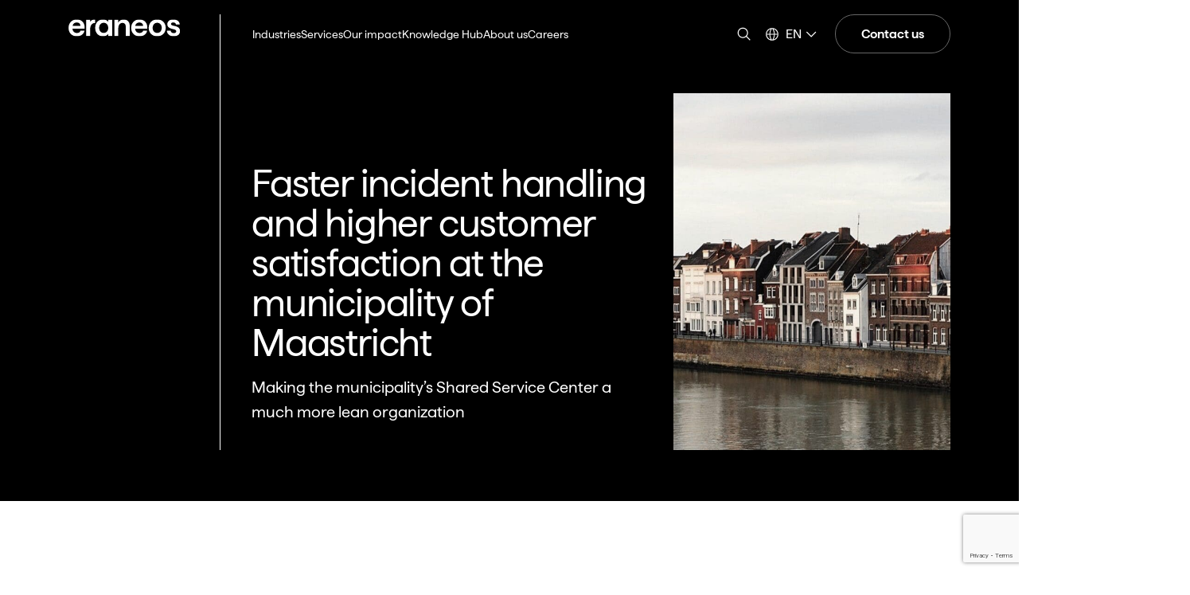

--- FILE ---
content_type: text/html; charset=UTF-8
request_url: https://www.eraneos.com/impact-stories/faster-incident-handling-at-the-municipality-of-maastricht/
body_size: 23166
content:
<!DOCTYPE html>
<html lang="en-US">
<head>
	<meta charset="UTF-8" />
	<meta name="viewport" content="width=device-width, initial-scale=1" />
<meta name='robots' content='max-image-preview:large' />
	<style>img:is([sizes="auto" i], [sizes^="auto," i]) { contain-intrinsic-size: 3000px 1500px }</style>
	<link rel="alternate" hreflang="nl" href="https://www.eraneos.com/nl/impact-verhalen/snellere-incidentenafhandeling-en-hogere-klanttevredenheid-bij-de-gemeente-maastricht/" />
<link rel="alternate" hreflang="en" href="https://www.eraneos.com/impact-stories/faster-incident-handling-at-the-municipality-of-maastricht/" />
<link rel="alternate" hreflang="ch" href="https://www.eraneos.com/ch/impact-geschichten/schnellere-bearbeitung-von-vorfallen-und-hohere-kundenzufriedenheit-in-der-stadt-maastricht/" />
<link rel="alternate" hreflang="x-default" href="https://www.eraneos.com/impact-stories/faster-incident-handling-at-the-municipality-of-maastricht/" />
<title>Municipality Maastricht customer story | Eraneos</title>
		<style>
			.lazyload,
			.lazyloading {
				max-width: 100%;
			}
		</style>
		<style id='exp-navigation-style-inline-css'>
.wp-block-bar-bar{background-color:#21759b;color:#fff;padding:2px}

</style>
<style id='exp-stories-header-style-inline-css'>
.wp-block-bar-bar{background-color:#21759b;color:#fff;padding:2px}

</style>
<style id='exp-quote-style-inline-css'>


</style>
<style id='exp-text-highlight-style-inline-css'>
.wp-block-bar-bar{background-color:#21759b;color:#fff;padding:2px}

</style>
<style id='exp-cta-button-style-inline-css'>


</style>
<style id='exp-page-content-style-inline-css'>
.wp-block-bar-bar{background-color:#21759b;color:#fff;padding:2px}

</style>
<style id='exp-footer-style-inline-css'>
.wp-block-bar-bar{background-color:#21759b;color:#fff;padding:2px}

</style>
<link rel="stylesheet" href="https://www.eraneos.com/wp-content/plugins/wp-bootstrap-blocks/build/style-index.css?ver=5.2.1">
<style id='global-styles-inline-css'>
:root{--wp--preset--aspect-ratio--square: 1;--wp--preset--aspect-ratio--4-3: 4/3;--wp--preset--aspect-ratio--3-4: 3/4;--wp--preset--aspect-ratio--3-2: 3/2;--wp--preset--aspect-ratio--2-3: 2/3;--wp--preset--aspect-ratio--16-9: 16/9;--wp--preset--aspect-ratio--9-16: 9/16;--wp--preset--color--black: #000000;--wp--preset--color--cyan-bluish-gray: #abb8c3;--wp--preset--color--white: #ffffff;--wp--preset--color--pale-pink: #f78da7;--wp--preset--color--vivid-red: #cf2e2e;--wp--preset--color--luminous-vivid-orange: #ff6900;--wp--preset--color--luminous-vivid-amber: #fcb900;--wp--preset--color--light-green-cyan: #7bdcb5;--wp--preset--color--vivid-green-cyan: #00d084;--wp--preset--color--pale-cyan-blue: #8ed1fc;--wp--preset--color--vivid-cyan-blue: #0693e3;--wp--preset--color--vivid-purple: #9b51e0;--wp--preset--gradient--vivid-cyan-blue-to-vivid-purple: linear-gradient(135deg,rgba(6,147,227,1) 0%,rgb(155,81,224) 100%);--wp--preset--gradient--light-green-cyan-to-vivid-green-cyan: linear-gradient(135deg,rgb(122,220,180) 0%,rgb(0,208,130) 100%);--wp--preset--gradient--luminous-vivid-amber-to-luminous-vivid-orange: linear-gradient(135deg,rgba(252,185,0,1) 0%,rgba(255,105,0,1) 100%);--wp--preset--gradient--luminous-vivid-orange-to-vivid-red: linear-gradient(135deg,rgba(255,105,0,1) 0%,rgb(207,46,46) 100%);--wp--preset--gradient--very-light-gray-to-cyan-bluish-gray: linear-gradient(135deg,rgb(238,238,238) 0%,rgb(169,184,195) 100%);--wp--preset--gradient--cool-to-warm-spectrum: linear-gradient(135deg,rgb(74,234,220) 0%,rgb(151,120,209) 20%,rgb(207,42,186) 40%,rgb(238,44,130) 60%,rgb(251,105,98) 80%,rgb(254,248,76) 100%);--wp--preset--gradient--blush-light-purple: linear-gradient(135deg,rgb(255,206,236) 0%,rgb(152,150,240) 100%);--wp--preset--gradient--blush-bordeaux: linear-gradient(135deg,rgb(254,205,165) 0%,rgb(254,45,45) 50%,rgb(107,0,62) 100%);--wp--preset--gradient--luminous-dusk: linear-gradient(135deg,rgb(255,203,112) 0%,rgb(199,81,192) 50%,rgb(65,88,208) 100%);--wp--preset--gradient--pale-ocean: linear-gradient(135deg,rgb(255,245,203) 0%,rgb(182,227,212) 50%,rgb(51,167,181) 100%);--wp--preset--gradient--electric-grass: linear-gradient(135deg,rgb(202,248,128) 0%,rgb(113,206,126) 100%);--wp--preset--gradient--midnight: linear-gradient(135deg,rgb(2,3,129) 0%,rgb(40,116,252) 100%);--wp--preset--font-size--small: 13px;--wp--preset--font-size--medium: 20px;--wp--preset--font-size--large: 36px;--wp--preset--font-size--x-large: 42px;--wp--preset--spacing--20: 0.44rem;--wp--preset--spacing--30: 0.67rem;--wp--preset--spacing--40: 1rem;--wp--preset--spacing--50: 1.5rem;--wp--preset--spacing--60: 2.25rem;--wp--preset--spacing--70: 3.38rem;--wp--preset--spacing--80: 5.06rem;--wp--preset--shadow--natural: 6px 6px 9px rgba(0, 0, 0, 0.2);--wp--preset--shadow--deep: 12px 12px 50px rgba(0, 0, 0, 0.4);--wp--preset--shadow--sharp: 6px 6px 0px rgba(0, 0, 0, 0.2);--wp--preset--shadow--outlined: 6px 6px 0px -3px rgba(255, 255, 255, 1), 6px 6px rgba(0, 0, 0, 1);--wp--preset--shadow--crisp: 6px 6px 0px rgba(0, 0, 0, 1);}:where(body) { margin: 0; }.wp-site-blocks > .alignleft { float: left; margin-right: 2em; }.wp-site-blocks > .alignright { float: right; margin-left: 2em; }.wp-site-blocks > .aligncenter { justify-content: center; margin-left: auto; margin-right: auto; }:where(.is-layout-flex){gap: 0.5em;}:where(.is-layout-grid){gap: 0.5em;}.is-layout-flow > .alignleft{float: left;margin-inline-start: 0;margin-inline-end: 2em;}.is-layout-flow > .alignright{float: right;margin-inline-start: 2em;margin-inline-end: 0;}.is-layout-flow > .aligncenter{margin-left: auto !important;margin-right: auto !important;}.is-layout-constrained > .alignleft{float: left;margin-inline-start: 0;margin-inline-end: 2em;}.is-layout-constrained > .alignright{float: right;margin-inline-start: 2em;margin-inline-end: 0;}.is-layout-constrained > .aligncenter{margin-left: auto !important;margin-right: auto !important;}.is-layout-constrained > :where(:not(.alignleft):not(.alignright):not(.alignfull)){margin-left: auto !important;margin-right: auto !important;}body .is-layout-flex{display: flex;}.is-layout-flex{flex-wrap: wrap;align-items: center;}.is-layout-flex > :is(*, div){margin: 0;}body .is-layout-grid{display: grid;}.is-layout-grid > :is(*, div){margin: 0;}body{padding-top: 0px;padding-right: 0px;padding-bottom: 0px;padding-left: 0px;}a:where(:not(.wp-element-button)){text-decoration: underline;}:root :where(.wp-element-button, .wp-block-button__link){background-color: #32373c;border-width: 0;color: #fff;font-family: inherit;font-size: inherit;line-height: inherit;padding: calc(0.667em + 2px) calc(1.333em + 2px);text-decoration: none;}.has-black-color{color: var(--wp--preset--color--black) !important;}.has-cyan-bluish-gray-color{color: var(--wp--preset--color--cyan-bluish-gray) !important;}.has-white-color{color: var(--wp--preset--color--white) !important;}.has-pale-pink-color{color: var(--wp--preset--color--pale-pink) !important;}.has-vivid-red-color{color: var(--wp--preset--color--vivid-red) !important;}.has-luminous-vivid-orange-color{color: var(--wp--preset--color--luminous-vivid-orange) !important;}.has-luminous-vivid-amber-color{color: var(--wp--preset--color--luminous-vivid-amber) !important;}.has-light-green-cyan-color{color: var(--wp--preset--color--light-green-cyan) !important;}.has-vivid-green-cyan-color{color: var(--wp--preset--color--vivid-green-cyan) !important;}.has-pale-cyan-blue-color{color: var(--wp--preset--color--pale-cyan-blue) !important;}.has-vivid-cyan-blue-color{color: var(--wp--preset--color--vivid-cyan-blue) !important;}.has-vivid-purple-color{color: var(--wp--preset--color--vivid-purple) !important;}.has-black-background-color{background-color: var(--wp--preset--color--black) !important;}.has-cyan-bluish-gray-background-color{background-color: var(--wp--preset--color--cyan-bluish-gray) !important;}.has-white-background-color{background-color: var(--wp--preset--color--white) !important;}.has-pale-pink-background-color{background-color: var(--wp--preset--color--pale-pink) !important;}.has-vivid-red-background-color{background-color: var(--wp--preset--color--vivid-red) !important;}.has-luminous-vivid-orange-background-color{background-color: var(--wp--preset--color--luminous-vivid-orange) !important;}.has-luminous-vivid-amber-background-color{background-color: var(--wp--preset--color--luminous-vivid-amber) !important;}.has-light-green-cyan-background-color{background-color: var(--wp--preset--color--light-green-cyan) !important;}.has-vivid-green-cyan-background-color{background-color: var(--wp--preset--color--vivid-green-cyan) !important;}.has-pale-cyan-blue-background-color{background-color: var(--wp--preset--color--pale-cyan-blue) !important;}.has-vivid-cyan-blue-background-color{background-color: var(--wp--preset--color--vivid-cyan-blue) !important;}.has-vivid-purple-background-color{background-color: var(--wp--preset--color--vivid-purple) !important;}.has-black-border-color{border-color: var(--wp--preset--color--black) !important;}.has-cyan-bluish-gray-border-color{border-color: var(--wp--preset--color--cyan-bluish-gray) !important;}.has-white-border-color{border-color: var(--wp--preset--color--white) !important;}.has-pale-pink-border-color{border-color: var(--wp--preset--color--pale-pink) !important;}.has-vivid-red-border-color{border-color: var(--wp--preset--color--vivid-red) !important;}.has-luminous-vivid-orange-border-color{border-color: var(--wp--preset--color--luminous-vivid-orange) !important;}.has-luminous-vivid-amber-border-color{border-color: var(--wp--preset--color--luminous-vivid-amber) !important;}.has-light-green-cyan-border-color{border-color: var(--wp--preset--color--light-green-cyan) !important;}.has-vivid-green-cyan-border-color{border-color: var(--wp--preset--color--vivid-green-cyan) !important;}.has-pale-cyan-blue-border-color{border-color: var(--wp--preset--color--pale-cyan-blue) !important;}.has-vivid-cyan-blue-border-color{border-color: var(--wp--preset--color--vivid-cyan-blue) !important;}.has-vivid-purple-border-color{border-color: var(--wp--preset--color--vivid-purple) !important;}.has-vivid-cyan-blue-to-vivid-purple-gradient-background{background: var(--wp--preset--gradient--vivid-cyan-blue-to-vivid-purple) !important;}.has-light-green-cyan-to-vivid-green-cyan-gradient-background{background: var(--wp--preset--gradient--light-green-cyan-to-vivid-green-cyan) !important;}.has-luminous-vivid-amber-to-luminous-vivid-orange-gradient-background{background: var(--wp--preset--gradient--luminous-vivid-amber-to-luminous-vivid-orange) !important;}.has-luminous-vivid-orange-to-vivid-red-gradient-background{background: var(--wp--preset--gradient--luminous-vivid-orange-to-vivid-red) !important;}.has-very-light-gray-to-cyan-bluish-gray-gradient-background{background: var(--wp--preset--gradient--very-light-gray-to-cyan-bluish-gray) !important;}.has-cool-to-warm-spectrum-gradient-background{background: var(--wp--preset--gradient--cool-to-warm-spectrum) !important;}.has-blush-light-purple-gradient-background{background: var(--wp--preset--gradient--blush-light-purple) !important;}.has-blush-bordeaux-gradient-background{background: var(--wp--preset--gradient--blush-bordeaux) !important;}.has-luminous-dusk-gradient-background{background: var(--wp--preset--gradient--luminous-dusk) !important;}.has-pale-ocean-gradient-background{background: var(--wp--preset--gradient--pale-ocean) !important;}.has-electric-grass-gradient-background{background: var(--wp--preset--gradient--electric-grass) !important;}.has-midnight-gradient-background{background: var(--wp--preset--gradient--midnight) !important;}.has-small-font-size{font-size: var(--wp--preset--font-size--small) !important;}.has-medium-font-size{font-size: var(--wp--preset--font-size--medium) !important;}.has-large-font-size{font-size: var(--wp--preset--font-size--large) !important;}.has-x-large-font-size{font-size: var(--wp--preset--font-size--x-large) !important;}
</style>
<style id='wp-block-template-skip-link-inline-css'>

		.skip-link.screen-reader-text {
			border: 0;
			clip-path: inset(50%);
			height: 1px;
			margin: -1px;
			overflow: hidden;
			padding: 0;
			position: absolute !important;
			width: 1px;
			word-wrap: normal !important;
		}

		.skip-link.screen-reader-text:focus {
			background-color: #eee;
			clip-path: none;
			color: #444;
			display: block;
			font-size: 1em;
			height: auto;
			left: 5px;
			line-height: normal;
			padding: 15px 23px 14px;
			text-decoration: none;
			top: 5px;
			width: auto;
			z-index: 100000;
		}
</style>
<link rel="stylesheet" href="https://www.eraneos.com/wp-content/plugins/complianz-gdpr-premium-multisite/assets/css/cookieblocker.min.css?ver=1768378876">
<link rel="stylesheet" href="https://www.eraneos.com/wp-content/themes/expedition-theme/assets/css/vendor.css?ver=1">
<link rel="stylesheet" href="https://www.eraneos.com/wp-content/themes/expedition-theme/assets/css/app.f2eff.css">
<script id="wpml-cookie-js-extra">
var wpml_cookies = {"wp-wpml_current_language":{"value":"en","expires":1,"path":"\/"}};
var wpml_cookies = {"wp-wpml_current_language":{"value":"en","expires":1,"path":"\/"}};
var wpml_cookies = {"wp-wpml_current_language":{"value":"en","expires":1,"path":"\/"}};
</script>
<script src="https://www.eraneos.com/wp-content/plugins/sitepress-multilingual-cms/res/js/cookies/language-cookie.js?ver=485900"></script>
<script src="https://www.eraneos.com/wp-includes/js/jquery/jquery.min.js?ver=3.7.1"></script>
<script src="https://www.eraneos.com/wp-includes/js/jquery/jquery-migrate.min.js?ver=3.4.1"></script>
<meta name="generator" content="WPML ver:4.8.5 stt:37,1,4,3,2,66;" />
			<!-- DO NOT COPY THIS SNIPPET! Start of Page Analytics Tracking for HubSpot WordPress plugin v11.3.21-->
			<script class="hsq-set-content-id" data-content-id="blog-post">
				var _hsq = _hsq || [];
				_hsq.push(["setContentType", "blog-post"]);
			</script>
			<!-- DO NOT COPY THIS SNIPPET! End of Page Analytics Tracking for HubSpot WordPress plugin -->
						<style>.cmplz-hidden {
					display: none !important;
				}</style>		<script>
			document.documentElement.className = document.documentElement.className.replace('no-js', 'js');
		</script>
				<style>
			.no-js img.lazyload {
				display: none;
			}

			figure.wp-block-image img.lazyloading {
				min-width: 150px;
			}

			.lazyload,
			.lazyloading {
				--smush-placeholder-width: 100px;
				--smush-placeholder-aspect-ratio: 1/1;
				width: var(--smush-image-width, var(--smush-placeholder-width)) !important;
				aspect-ratio: var(--smush-image-aspect-ratio, var(--smush-placeholder-aspect-ratio)) !important;
			}

						.lazyload, .lazyloading {
				opacity: 0;
			}

			.lazyloaded {
				opacity: 1;
				transition: opacity 200ms;
				transition-delay: 0ms;
			}

					</style>
		<link rel='apple-touch-icon' sizes='180x180' href='/wp-content/themes/expedition-theme/images/apple-touch-icon.png' />
<link rel='icon' type='image/png' sizes='32x32' href='/wp-content/themes/expedition-theme/images/favicon-32x32.png' />
<link rel='icon' type='image/png' sizes='16x16' href='/wp-content/themes/expedition-theme/images/favicon-16x16.png' />
<link rel='manifest' href='/wp-content/themes/expedition-theme/images/site.webmanifest' />
<link rel='shortcut icon' href='/wp-content/themes/expedition-theme/images/favicon.ico' />
<meta name='msapplication-TileColor' content='#000000' />
<meta name='msapplication-config' content='/wp-content/themes/expedition-theme/images/browserconfig.xml' />
<meta name='theme-color' content='#ffffff' />
        <script>
            (function($) {
                $(document).on('facetwp-refresh', function() {
                    if (FWP.soft_refresh == true) {
                        FWP.enable_scroll = true;
                    } else {
                        FWP.enable_scroll = false;
                    }
                });

                $(document).on('facetwp-loaded', function() {
                    if (FWP.enable_scroll == true) {
                        $('html, body').animate({
                            scrollTop: 0
                        }, 500);
                    }
                });
            })(jQuery);
        </script>
            <script>
            (function($) {
                $(function() {
                    if ('undefined' !== typeof FWP && 'undefined' !== typeof FWP.hooks) {
                        FWP.hooks.addAction('facetwp/loaded', function() {
                            $('.facetwp-toggle:not(.facetwp-hidden)').toggleClass('expanded');
                        }, 100);
                    }
                });
            })(jQuery);
        </script>
<style type="text/css" id="tve_global_variables">:root{--tcb-background-author-image:url(https://secure.gravatar.com/avatar/49f76d1fdbf8e4709edbbf873a661efcbc0e5da1b662fc4e1837ea056d725df5?s=256&d=mm&r=g);--tcb-background-user-image:url();--tcb-background-featured-image-thumbnail:url(https://www.eraneos.com/wp-content/uploads/2022/12/Maastricht-2-1.jpg);--tcb-background-custom-field-acf_desktop_story_image:url(https://www.eraneos.com/wp-content/uploads/2022/12/Maastricht-2-1.jpg);}</style><!-- SEO meta tags powered by SmartCrawl https://wpmudev.com/project/smartcrawl-wordpress-seo/ -->
<link rel="canonical" href="https://www.eraneos.com/impact-stories/faster-incident-handling-at-the-municipality-of-maastricht/" />
<meta name="description" content="Faster incident handling and higher customer satisfaction at the Municipality of Maastricht, making its SSC a much more lean organization" />
<script type="application/ld+json">{"@context":"https:\/\/schema.org","@graph":[{"@type":"WPHeader","url":"https:\/\/www.eraneos.com\/impact-stories\/faster-incident-handling-at-the-municipality-of-maastricht\/","headline":"Municipality Maastricht customer story | Eraneos","description":"Faster incident handling and higher customer satisfaction at the Municipality of Maastricht, making its SSC a much more lean organization"},{"@type":"WPFooter","url":"https:\/\/www.eraneos.com\/impact-stories\/faster-incident-handling-at-the-municipality-of-maastricht\/","headline":"Municipality Maastricht customer story | Eraneos","description":"Faster incident handling and higher customer satisfaction at the Municipality of Maastricht, making its SSC a much more lean organization","copyrightYear":"2026"},{"@type":"Organization","@id":"https:\/\/www.eraneos.com\/#schema-publishing-organization","url":"https:\/\/www.eraneos.com","name":"Eraneos"},{"@type":"WebSite","@id":"https:\/\/www.eraneos.com\/#schema-website","url":"https:\/\/www.eraneos.com","name":"Eraneos","encoding":"UTF-8","potentialAction":{"@type":"SearchAction","target":"https:\/\/www.eraneos.com\/search\/{search_term_string}\/","query-input":"required name=search_term_string"}},{"@type":"BreadcrumbList","@id":"https:\/\/www.eraneos.com\/impact-stories\/faster-incident-handling-at-the-municipality-of-maastricht?page&impact-stories=faster-incident-handling-at-the-municipality-of-maastricht&post_type=impact-stories&name=faster-incident-handling-at-the-municipality-of-maastricht\/#breadcrumb","itemListElement":[{"@type":"ListItem","position":1,"name":"Home","item":"https:\/\/www.eraneos.com"},{"@type":"ListItem","position":2,"name":"Faster incident handling and higher customer satisfaction at the municipality of Maastricht"}]},{"@type":"Person","@id":"https:\/\/www.eraneos.com\/author\/zacharoula\/#schema-author","name":"zacharoula","url":"https:\/\/www.eraneos.com\/author\/zacharoula\/"},{"@type":"WebPage","@id":"https:\/\/www.eraneos.com\/impact-stories\/faster-incident-handling-at-the-municipality-of-maastricht\/#schema-webpage","isPartOf":{"@id":"https:\/\/www.eraneos.com\/#schema-website"},"publisher":{"@id":"https:\/\/www.eraneos.com\/#schema-publishing-organization"},"url":"https:\/\/www.eraneos.com\/impact-stories\/faster-incident-handling-at-the-municipality-of-maastricht\/"},{"@type":"NewsArticle","mainEntityOfPage":{"@id":"https:\/\/www.eraneos.com\/impact-stories\/faster-incident-handling-at-the-municipality-of-maastricht\/#schema-webpage"},"author":{"@id":"https:\/\/www.eraneos.com\/author\/zacharoula\/#schema-author"},"publisher":{"@id":"https:\/\/www.eraneos.com\/#schema-publishing-organization"},"dateModified":"2025-09-18T08:41:55","datePublished":"2022-12-12T20:39:22","headline":"Municipality Maastricht customer story | Eraneos","description":"Faster incident handling and higher customer satisfaction at the Municipality of Maastricht, making its SSC a much more lean organization","name":"Faster incident handling and higher customer satisfaction at the municipality of Maastricht","image":{"@type":"ImageObject","@id":"https:\/\/www.eraneos.com\/impact-stories\/faster-incident-handling-at-the-municipality-of-maastricht\/#schema-article-image","url":"https:\/\/www.eraneos.com\/wp-content\/uploads\/2022\/12\/Maastricht-2-1.jpg","height":1280,"width":2560},"thumbnailUrl":"https:\/\/www.eraneos.com\/wp-content\/uploads\/2022\/12\/Maastricht-2-1.jpg"}]}</script>
<meta property="og:type" content="article" />
<meta property="og:url" content="https://www.eraneos.com/impact-stories/faster-incident-handling-at-the-municipality-of-maastricht/" />
<meta property="og:title" content="Municipality Maastricht customer story | Eraneos" />
<meta property="og:description" content="Faster incident handling and higher customer satisfaction at the Municipality of Maastricht, making its SSC a much more lean organization" />
<meta property="og:image" content="https://www.eraneos.com/wp-content/uploads/2022/12/Maastricht-2-1.jpg" />
<meta property="og:image:width" content="2560" />
<meta property="og:image:height" content="1280" />
<meta property="article:published_time" content="2022-12-12T20:39:22" />
<meta property="article:author" content="zacharoula" />
<meta name="twitter:card" content="summary_large_image" />
<meta name="twitter:title" content="Municipality Maastricht customer story | Eraneos" />
<meta name="twitter:description" content="Faster incident handling and higher customer satisfaction at the Municipality of Maastricht, making its SSC a much more lean organization" />
<meta name="twitter:image" content="https://www.eraneos.com/wp-content/uploads/2022/12/Maastricht-2-1.jpg" />
<!-- /SEO -->
<meta name="google-site-verification" content="srLoHvAdLo9ehclDBBaqn1OFJK7eJSIc9gw9juPnC_M" /><style type="text/css" id="thrive-default-styles"></style><link rel="icon" href="https://www.eraneos.com/wp-content/uploads/2025/04/cropped-Favicon_Eraneos-32x32.png" sizes="32x32" />
<link rel="icon" href="https://www.eraneos.com/wp-content/uploads/2025/04/cropped-Favicon_Eraneos-192x192.png" sizes="192x192" />
<link rel="apple-touch-icon" href="https://www.eraneos.com/wp-content/uploads/2025/04/cropped-Favicon_Eraneos-180x180.png" />
<meta name="msapplication-TileImage" content="https://www.eraneos.com/wp-content/uploads/2025/04/cropped-Favicon_Eraneos-270x270.png" />
</head>

<body data-cmplz=1 class="wp-singular impact-stories-template-default single single-impact-stories postid-46038 wp-embed-responsive wp-theme-expedition-theme">


<div class="wp-site-blocks"><header class="header header--black js-header d-none d-lg-block" id="header">
    <div class="header__menu">
        <nav class="navbar navbar-expand-lg navbar-light"
             role="navigation"
             aria-label="main-navigation"
        >
            <div class="container">
                <div class="row">
                    <div class="col-12 col-lg-2">
                        <a class="navbar-brand" href="https://www.eraneos.com" title="Eraneos">
                            <img class="header__logo"
                                src="https://www.eraneos.com/wp-content/themes/expedition-theme/images/eraneos-logo-white.svg"
                                alt="Eraneos"
                                loading="lazy"
                            >
                        </a>
                    </div>

                    <div class="col-12 col-lg-10">
                        <div class="navbar__wrapper">
                            <div class="collapse navbar-collapse"
                                id="navbarText"
                            >
                                                                                                        <ul class="navbar-nav">
                    <li class="nav-item menu-item menu-item-type-post_type menu-item-object-page menu-item-has-children menu-item-111388 dropdown has-megamenu">
                <a target="_self" href="https://www.eraneos.com/industries/" class="nav-link" id="menuDropdown-111388" data-bs-toggle="dropdown" aria-expanded="false" title="Industries" data-bs-auto-close="outside">Industries</a>

                                    <div class="dropdown-menu megamenu" aria-labelledby="menuDropdown-111388">
	<div class="container">
		<div class="row">
			<div class="col-12 col-md-3">
				<div class="megamenu__content">
					<h2>Industries</h2>

											<p>Eraneos combines industry expertise with an in-depth knowledge of technology. We understand the challenges you face and ensure you make the most out of opportunities of digitization to achieve your organization’s goals. </p>
					
																
					<a href="https://www.eraneos.com/industries/" class="btn btn--secondary-inverted" title="Industries overview">Industries overview</a>
				</div>
			</div>

			<div class="col-12 offset-md-1 col-md-8">
									<div class="row">
						<div class="col-md-4">
						
						<div class="megamenu__submenu">
							
							<ul>
																	<li class="menu-item menu-item-type-post_type menu-item-object-industries menu-item-has-children menu-item-111446 dropdown">
																																									<span target="_self" href="https://www.eraneos.com/industries/financial-services/" class="dropdown-toggle dropdown-children-toggle" title="Financial Services">
											Financial Services
																							<span class="switch-icon is-active"><svg xmlns="http://www.w3.org/2000/svg" width="32" height="32" viewBox="0 0 32 32" fill="currentColor">
<polygon points="17 15 17 5 15 5 15 15 5 15 5 17 15 17 15 27 17 27 17 17 27 17 27 15 17 15"/>
</svg></span>
												<span class="switch-icon"><svg xmlns="http://www.w3.org/2000/svg" width="32" height="32" viewBox="0 0 32 32" fill="currentColor">
  <polygon points="5 15 5 17 27 17 27 15 5 15"/>
</svg></span>
																																</span>

																					<ul class="children">
												<li class="menu-item menu-item-type-post_type menu-item-object-industries menu-item-has-children menu-item-111446">
													<a href="https://www.eraneos.com/industries/financial-services/" title="Financial Services overview">Financial Services
														overview</a>
												</li>

																									<li class="menu-item menu-item-type-post_type menu-item-object-industries menu-item-111448">
														<a target="_self" href="https://www.eraneos.com/industries/financial-services/insurance/" title="Insurance">
															Insurance
														</a>
													</li>
																									<li class="menu-item menu-item-type-post_type menu-item-object-industries menu-item-111449">
														<a target="_self" href="https://www.eraneos.com/industries/financial-services/banking/" title="Banking">
															Banking
														</a>
													</li>
																							</ul>
																			</li>
																	<li class="menu-item menu-item-type-post_type menu-item-object-industries menu-item-has-children menu-item-111430 dropdown">
																																									<span target="_self" href="https://www.eraneos.com/industries/transportation-logistics/" class="dropdown-toggle dropdown-children-toggle" title="Transportation &amp; Logistics">
											Transportation &amp; Logistics
																							<span class="switch-icon is-active"><svg xmlns="http://www.w3.org/2000/svg" width="32" height="32" viewBox="0 0 32 32" fill="currentColor">
<polygon points="17 15 17 5 15 5 15 15 5 15 5 17 15 17 15 27 17 27 17 17 27 17 27 15 17 15"/>
</svg></span>
												<span class="switch-icon"><svg xmlns="http://www.w3.org/2000/svg" width="32" height="32" viewBox="0 0 32 32" fill="currentColor">
  <polygon points="5 15 5 17 27 17 27 15 5 15"/>
</svg></span>
																																</span>

																					<ul class="children">
												<li class="menu-item menu-item-type-post_type menu-item-object-industries menu-item-has-children menu-item-111430">
													<a href="https://www.eraneos.com/industries/transportation-logistics/" title="Transportation &amp; Logistics overview">Transportation &amp; Logistics
														overview</a>
												</li>

																									<li class="menu-item menu-item-type-post_type menu-item-object-industries menu-item-111436">
														<a target="_self" href="https://www.eraneos.com/industries/transportation-logistics/aviation/" title="Aviation">
															Aviation
														</a>
													</li>
																									<li class="menu-item menu-item-type-post_type menu-item-object-industries menu-item-111435">
														<a target="_self" href="https://www.eraneos.com/industries/transportation-logistics/logistics/" title="Logistics">
															Logistics
														</a>
													</li>
																									<li class="menu-item menu-item-type-post_type menu-item-object-industries menu-item-111434">
														<a target="_self" href="https://www.eraneos.com/industries/transportation-logistics/rail/" title="Rail">
															Rail
														</a>
													</li>
																									<li class="menu-item menu-item-type-post_type menu-item-object-industries menu-item-111433">
														<a target="_self" href="https://www.eraneos.com/industries/transportation-logistics/road/" title="Road">
															Road
														</a>
													</li>
																									<li class="menu-item menu-item-type-post_type menu-item-object-industries menu-item-111432">
														<a target="_self" href="https://www.eraneos.com/industries/transportation-logistics/shipping/" title="Shipping">
															Shipping
														</a>
													</li>
																									<li class="menu-item menu-item-type-post_type menu-item-object-industries menu-item-111431">
														<a target="_self" href="https://www.eraneos.com/industries/transportation-logistics/urban-transport/" title="Urban Transport">
															Urban Transport
														</a>
													</li>
																							</ul>
																			</li>
																	<li class="menu-item menu-item-type-post_type menu-item-object-industries menu-item-111444">
																																									<a target="_self" href="https://www.eraneos.com/industries/energy-utilities/" class="" title="Energy &amp; Utilities">
											Energy &amp; Utilities
																																</a>

																			</li>
																	<li class="menu-item menu-item-type-post_type menu-item-object-industries menu-item-has-children menu-item-111441 dropdown">
																																									<span target="_self" href="https://www.eraneos.com/industries/life-sciences/" class="dropdown-toggle dropdown-children-toggle" title="Life Sciences">
											Life Sciences
																							<span class="switch-icon is-active"><svg xmlns="http://www.w3.org/2000/svg" width="32" height="32" viewBox="0 0 32 32" fill="currentColor">
<polygon points="17 15 17 5 15 5 15 15 5 15 5 17 15 17 15 27 17 27 17 17 27 17 27 15 17 15"/>
</svg></span>
												<span class="switch-icon"><svg xmlns="http://www.w3.org/2000/svg" width="32" height="32" viewBox="0 0 32 32" fill="currentColor">
  <polygon points="5 15 5 17 27 17 27 15 5 15"/>
</svg></span>
																																</span>

																					<ul class="children">
												<li class="menu-item menu-item-type-post_type menu-item-object-industries menu-item-has-children menu-item-111441">
													<a href="https://www.eraneos.com/industries/life-sciences/" title="Life Sciences overview">Life Sciences
														overview</a>
												</li>

																									<li class="menu-item menu-item-type-post_type menu-item-object-industries menu-item-111442">
														<a target="_self" href="https://www.eraneos.com/industries/life-sciences/pharma/" title="Pharma">
															Pharma
														</a>
													</li>
																									<li class="menu-item menu-item-type-post_type menu-item-object-industries menu-item-111443">
														<a target="_self" href="https://www.eraneos.com/industries/life-sciences/medtech/" title="MedTech">
															MedTech
														</a>
													</li>
																							</ul>
																			</li>
																	<li class="menu-item menu-item-type-post_type menu-item-object-industries menu-item-has-children menu-item-111437 dropdown">
																																									<span target="_self" href="https://www.eraneos.com/industries/public/" class="dropdown-toggle dropdown-children-toggle" title="Public">
											Public
																							<span class="switch-icon is-active"><svg xmlns="http://www.w3.org/2000/svg" width="32" height="32" viewBox="0 0 32 32" fill="currentColor">
<polygon points="17 15 17 5 15 5 15 15 5 15 5 17 15 17 15 27 17 27 17 17 27 17 27 15 17 15"/>
</svg></span>
												<span class="switch-icon"><svg xmlns="http://www.w3.org/2000/svg" width="32" height="32" viewBox="0 0 32 32" fill="currentColor">
  <polygon points="5 15 5 17 27 17 27 15 5 15"/>
</svg></span>
																																</span>

																					<ul class="children">
												<li class="menu-item menu-item-type-post_type menu-item-object-industries menu-item-has-children menu-item-111437">
													<a href="https://www.eraneos.com/industries/public/" title="Public overview">Public
														overview</a>
												</li>

																									<li class="menu-item menu-item-type-post_type menu-item-object-industries menu-item-111440">
														<a target="_self" href="https://www.eraneos.com/industries/public/government/" title="Government">
															Government
														</a>
													</li>
																									<li class="menu-item menu-item-type-post_type menu-item-object-industries menu-item-111438">
														<a target="_self" href="https://www.eraneos.com/industries/public/public-it/" title="Public IT">
															Public IT
														</a>
													</li>
																									<li class="menu-item menu-item-type-post_type menu-item-object-industries menu-item-111439">
														<a target="_self" href="https://www.eraneos.com/industries/public/public-security/" title="Public security">
															Public security
														</a>
													</li>
																							</ul>
																			</li>
																	<li class="menu-item menu-item-type-post_type menu-item-object-industries menu-item-126928">
																																									<a target="_self" href="https://www.eraneos.com/industries/automotive/" class="" title="Automotive">
											Automotive
																																</a>

																			</li>
																	<li class="menu-item menu-item-type-post_type menu-item-object-industries menu-item-114886">
																																									<a target="_self" href="https://www.eraneos.com/industries/defence/" class="" title="Defence">
											Defence
																																</a>

																			</li>
															</ul>
						</div>

												</div>
																	</div>
							</div>

					</div>
	</div>
</div>
                            </li>
                    <li class="nav-item menu-item menu-item-type-post_type menu-item-object-page menu-item-has-children menu-item-111384 dropdown has-megamenu">
                <a target="_self" href="https://www.eraneos.com/services/" class="nav-link" id="menuDropdown-111384" data-bs-toggle="dropdown" aria-expanded="false" title="Services" data-bs-auto-close="outside">Services</a>

                                    <div class="dropdown-menu megamenu" aria-labelledby="menuDropdown-111384">
	<div class="container">
		<div class="row">
			<div class="col-12 col-md-3">
				<div class="megamenu__content">
					<h2>Services</h2>

											<p>Eraneos helps customers create long-term value for all stakeholders. Enabled by data and technology, our services and solutions provide trust through assurance and help customers transform, grow and operate.</p>
					
																
					<a href="https://www.eraneos.com/services/" class="btn btn--secondary-inverted" title="Services overview">Services overview</a>
				</div>
			</div>

			<div class="col-12 offset-md-1 col-md-4">
				
						<div class="megamenu__submenu">
							
							<ul>
																	<li class="menu-item menu-item-type-post_type menu-item-object-services menu-item-has-children menu-item-111494 dropdown">
																																									<span target="_self" href="https://www.eraneos.com/services/corporate-business-strategy/" class="dropdown-toggle dropdown-children-toggle" title="Corporate &amp; Business Strategy">
											Corporate &amp; Business Strategy
																							<span class="switch-icon is-active"><svg xmlns="http://www.w3.org/2000/svg" width="32" height="32" viewBox="0 0 32 32" fill="currentColor">
<polygon points="17 15 17 5 15 5 15 15 5 15 5 17 15 17 15 27 17 27 17 17 27 17 27 15 17 15"/>
</svg></span>
												<span class="switch-icon"><svg xmlns="http://www.w3.org/2000/svg" width="32" height="32" viewBox="0 0 32 32" fill="currentColor">
  <polygon points="5 15 5 17 27 17 27 15 5 15"/>
</svg></span>
																																</span>

																					<ul class="children">
												<li class="menu-item menu-item-type-post_type menu-item-object-services menu-item-has-children menu-item-111494">
													<a href="https://www.eraneos.com/services/corporate-business-strategy/" title="Corporate &amp; Business Strategy overview">Corporate &amp; Business Strategy
														overview</a>
												</li>

																									<li class="menu-item menu-item-type-post_type menu-item-object-services menu-item-111499">
														<a target="_self" href="https://www.eraneos.com/services/corporate-business-strategy/purpose-vision-value-creation/" title="Purpose, Vision &#038; Value-creation">
															Purpose, Vision &#038; Value-creation
														</a>
													</li>
																									<li class="menu-item menu-item-type-post_type menu-item-object-services menu-item-111498">
														<a target="_self" href="https://www.eraneos.com/services/corporate-business-strategy/strategy-execution/" title="Strategy execution">
															Strategy execution
														</a>
													</li>
																									<li class="menu-item menu-item-type-post_type menu-item-object-services menu-item-111497">
														<a target="_self" href="https://www.eraneos.com/services/corporate-business-strategy/organic-growth-strategy/" title="Organic growth strategy">
															Organic growth strategy
														</a>
													</li>
																									<li class="menu-item menu-item-type-post_type menu-item-object-services menu-item-111496">
														<a target="_self" href="https://www.eraneos.com/services/corporate-business-strategy/market-portfolio-strategy/" title="Market &amp; portfolio strategy">
															Market &amp; portfolio strategy
														</a>
													</li>
																									<li class="menu-item menu-item-type-post_type menu-item-object-services menu-item-111495">
														<a target="_self" href="https://www.eraneos.com/services/corporate-business-strategy/enterprise-transformation-strategy/" title="Enterprise transformation strategy">
															Enterprise transformation strategy
														</a>
													</li>
																							</ul>
																			</li>
																	<li class="menu-item menu-item-type-post_type menu-item-object-services menu-item-has-children menu-item-111509 dropdown">
																																									<span target="_self" href="https://www.eraneos.com/services/customer-commercial-excellence/" class="dropdown-toggle dropdown-children-toggle" title="Customer &amp; Commercial Excellence">
											Customer &amp; Commercial Excellence
																							<span class="switch-icon is-active"><svg xmlns="http://www.w3.org/2000/svg" width="32" height="32" viewBox="0 0 32 32" fill="currentColor">
<polygon points="17 15 17 5 15 5 15 15 5 15 5 17 15 17 15 27 17 27 17 17 27 17 27 15 17 15"/>
</svg></span>
												<span class="switch-icon"><svg xmlns="http://www.w3.org/2000/svg" width="32" height="32" viewBox="0 0 32 32" fill="currentColor">
  <polygon points="5 15 5 17 27 17 27 15 5 15"/>
</svg></span>
																																</span>

																					<ul class="children">
												<li class="menu-item menu-item-type-post_type menu-item-object-services menu-item-has-children menu-item-111509">
													<a href="https://www.eraneos.com/services/customer-commercial-excellence/" title="Customer &amp; Commercial Excellence overview">Customer &amp; Commercial Excellence
														overview</a>
												</li>

																									<li class="menu-item menu-item-type-post_type menu-item-object-services menu-item-111491">
														<a target="_self" href="https://www.eraneos.com/services/customer-commercial-excellence/building-deeper-brand-connections/" title="Building deeper brand connections">
															Building deeper brand connections
														</a>
													</li>
																									<li class="menu-item menu-item-type-post_type menu-item-object-services menu-item-111493">
														<a target="_self" href="https://www.eraneos.com/services/customer-commercial-excellence/customer-and-commercial-vision/" title="Customer and commercial vision">
															Customer and commercial vision
														</a>
													</li>
																									<li class="menu-item menu-item-type-post_type menu-item-object-services menu-item-111490">
														<a target="_self" href="https://www.eraneos.com/services/customer-commercial-excellence/customer-interaction-and-experience/" title="Customer interaction and experience">
															Customer interaction and experience
														</a>
													</li>
																									<li class="menu-item menu-item-type-post_type menu-item-object-services menu-item-111489">
														<a target="_self" href="https://www.eraneos.com/services/customer-commercial-excellence/customer-service-excellence/" title="Customer service excellence">
															Customer service excellence
														</a>
													</li>
																									<li class="menu-item menu-item-type-post_type menu-item-object-services menu-item-111492">
														<a target="_self" href="https://www.eraneos.com/services/customer-commercial-excellence/portfolio-innovation/" title="Portfolio innovation">
															Portfolio innovation
														</a>
													</li>
																									<li class="menu-item menu-item-type-post_type menu-item-object-services menu-item-111488">
														<a target="_self" href="https://www.eraneos.com/services/customer-commercial-excellence/sales-and-go-to-market/" title="Sales and go-to-market">
															Sales and go-to-market
														</a>
													</li>
																							</ul>
																			</li>
																	<li class="menu-item menu-item-type-post_type menu-item-object-services menu-item-has-children menu-item-111483 dropdown">
																																									<span target="_self" href="https://www.eraneos.com/services/organizational-excellence-transformation/" class="dropdown-toggle dropdown-children-toggle" title="Organizational Excellence &amp; Transformation">
											Organizational Excellence &amp; Transformation
																							<span class="switch-icon is-active"><svg xmlns="http://www.w3.org/2000/svg" width="32" height="32" viewBox="0 0 32 32" fill="currentColor">
<polygon points="17 15 17 5 15 5 15 15 5 15 5 17 15 17 15 27 17 27 17 17 27 17 27 15 17 15"/>
</svg></span>
												<span class="switch-icon"><svg xmlns="http://www.w3.org/2000/svg" width="32" height="32" viewBox="0 0 32 32" fill="currentColor">
  <polygon points="5 15 5 17 27 17 27 15 5 15"/>
</svg></span>
																																</span>

																					<ul class="children">
												<li class="menu-item menu-item-type-post_type menu-item-object-services menu-item-has-children menu-item-111483">
													<a href="https://www.eraneos.com/services/organizational-excellence-transformation/" title="Organizational Excellence &amp; Transformation overview">Organizational Excellence &amp; Transformation
														overview</a>
												</li>

																									<li class="menu-item menu-item-type-post_type menu-item-object-services menu-item-111486">
														<a target="_self" href="https://www.eraneos.com/services/organizational-excellence-transformation/organizational-people-excellence/" title="Organizational &amp; People Excellence">
															Organizational &amp; People Excellence
														</a>
													</li>
																									<li class="menu-item menu-item-type-post_type menu-item-object-services menu-item-111485">
														<a target="_self" href="https://www.eraneos.com/services/organizational-excellence-transformation/transformation-excellence/" title="Transformation Excellence">
															Transformation Excellence
														</a>
													</li>
																									<li class="menu-item menu-item-type-post_type menu-item-object-services menu-item-111484">
														<a target="_self" href="https://www.eraneos.com/services/organizational-excellence-transformation/operational-excellence/" title="Operational Excellence">
															Operational Excellence
														</a>
													</li>
																							</ul>
																			</li>
																	<li class="menu-item menu-item-type-post_type menu-item-object-services menu-item-has-children menu-item-111477 dropdown">
																																									<span target="_self" href="https://www.eraneos.com/services/data-ai/" class="dropdown-toggle dropdown-children-toggle" title="Data &amp; AI">
											Data &amp; AI
																							<span class="switch-icon is-active"><svg xmlns="http://www.w3.org/2000/svg" width="32" height="32" viewBox="0 0 32 32" fill="currentColor">
<polygon points="17 15 17 5 15 5 15 15 5 15 5 17 15 17 15 27 17 27 17 17 27 17 27 15 17 15"/>
</svg></span>
												<span class="switch-icon"><svg xmlns="http://www.w3.org/2000/svg" width="32" height="32" viewBox="0 0 32 32" fill="currentColor">
  <polygon points="5 15 5 17 27 17 27 15 5 15"/>
</svg></span>
																																</span>

																					<ul class="children">
												<li class="menu-item menu-item-type-post_type menu-item-object-services menu-item-has-children menu-item-111477">
													<a href="https://www.eraneos.com/services/data-ai/" title="Data &amp; AI overview">Data &amp; AI
														overview</a>
												</li>

																									<li class="menu-item menu-item-type-post_type menu-item-object-services menu-item-111482">
														<a target="_self" href="https://www.eraneos.com/services/data-ai/data-ai-strategy/" title="Data &amp; AI Strategy">
															Data &amp; AI Strategy
														</a>
													</li>
																									<li class="menu-item menu-item-type-post_type menu-item-object-services menu-item-111480">
														<a target="_self" href="https://www.eraneos.com/services/data-ai/data-management/" title="Data Management">
															Data Management
														</a>
													</li>
																									<li class="menu-item menu-item-type-post_type menu-item-object-services menu-item-111481">
														<a target="_self" href="https://www.eraneos.com/services/data-ai/data-platforms/" title="Data Platforms">
															Data Platforms
														</a>
													</li>
																									<li class="menu-item menu-item-type-post_type menu-item-object-services menu-item-111479">
														<a target="_self" href="https://www.eraneos.com/services/data-ai/ai-solutions/" title="AI Solutions">
															AI Solutions
														</a>
													</li>
																									<li class="menu-item menu-item-type-post_type menu-item-object-services menu-item-111478">
														<a target="_self" href="https://www.eraneos.com/services/data-ai/ai-transformation/" title="AI transformation">
															AI transformation
														</a>
													</li>
																							</ul>
																			</li>
																	<li class="menu-item menu-item-type-post_type menu-item-object-services menu-item-has-children menu-item-111472 dropdown">
																																									<span target="_self" href="https://www.eraneos.com/services/sourcing-it-advisory/" class="dropdown-toggle dropdown-children-toggle" title="Sourcing &amp; IT Advisory">
											Sourcing &amp; IT Advisory
																							<span class="switch-icon is-active"><svg xmlns="http://www.w3.org/2000/svg" width="32" height="32" viewBox="0 0 32 32" fill="currentColor">
<polygon points="17 15 17 5 15 5 15 15 5 15 5 17 15 17 15 27 17 27 17 17 27 17 27 15 17 15"/>
</svg></span>
												<span class="switch-icon"><svg xmlns="http://www.w3.org/2000/svg" width="32" height="32" viewBox="0 0 32 32" fill="currentColor">
  <polygon points="5 15 5 17 27 17 27 15 5 15"/>
</svg></span>
																																</span>

																					<ul class="children">
												<li class="menu-item menu-item-type-post_type menu-item-object-services menu-item-has-children menu-item-111472">
													<a href="https://www.eraneos.com/services/sourcing-it-advisory/" title="Sourcing &amp; IT Advisory overview">Sourcing &amp; IT Advisory
														overview</a>
												</li>

																									<li class="menu-item menu-item-type-post_type menu-item-object-services menu-item-111476">
														<a target="_self" href="https://www.eraneos.com/services/sourcing-it-advisory/it-strategy-governance/" title="IT Strategy &amp; Governance">
															IT Strategy &amp; Governance
														</a>
													</li>
																									<li class="menu-item menu-item-type-post_type menu-item-object-services menu-item-111475">
														<a target="_self" href="https://www.eraneos.com/services/sourcing-it-advisory/sourcing/" title="Sourcing">
															Sourcing
														</a>
													</li>
																									<li class="menu-item menu-item-type-post_type menu-item-object-services menu-item-111474">
														<a target="_self" href="https://www.eraneos.com/services/sourcing-it-advisory/target-application-landscape-design/" title="Program Management &amp; Architecture">
															Program Management &amp; Architecture
														</a>
													</li>
																									<li class="menu-item menu-item-type-post_type menu-item-object-services menu-item-111473">
														<a target="_self" href="https://www.eraneos.com/services/sourcing-it-advisory/application-platform-transformation/" title="Application, digital platforms &amp; operations">
															Application, digital platforms &amp; operations
														</a>
													</li>
																							</ul>
																			</li>
																	<li class="menu-item menu-item-type-post_type menu-item-object-services menu-item-has-children menu-item-111511 dropdown">
																																									<span target="_self" href="https://www.eraneos.com/services/cyber-security/" class="dropdown-toggle dropdown-children-toggle" title="Cybersecurity">
											Cybersecurity
																							<span class="switch-icon is-active"><svg xmlns="http://www.w3.org/2000/svg" width="32" height="32" viewBox="0 0 32 32" fill="currentColor">
<polygon points="17 15 17 5 15 5 15 15 5 15 5 17 15 17 15 27 17 27 17 17 27 17 27 15 17 15"/>
</svg></span>
												<span class="switch-icon"><svg xmlns="http://www.w3.org/2000/svg" width="32" height="32" viewBox="0 0 32 32" fill="currentColor">
  <polygon points="5 15 5 17 27 17 27 15 5 15"/>
</svg></span>
																																</span>

																					<ul class="children">
												<li class="menu-item menu-item-type-post_type menu-item-object-services menu-item-has-children menu-item-111511">
													<a href="https://www.eraneos.com/services/cyber-security/" title="Cybersecurity overview">Cybersecurity
														overview</a>
												</li>

																									<li class="menu-item menu-item-type-post_type menu-item-object-services menu-item-111505">
														<a target="_self" href="https://www.eraneos.com/services/cyber-security/security-strategy-governance/" title="Security Strategy &amp; Governance">
															Security Strategy &amp; Governance
														</a>
													</li>
																									<li class="menu-item menu-item-type-post_type menu-item-object-services menu-item-111504">
														<a target="_self" href="https://www.eraneos.com/services/cyber-security/security-risk-compliance/" title="Security Risk &amp; Compliance">
															Security Risk &amp; Compliance
														</a>
													</li>
																									<li class="menu-item menu-item-type-post_type menu-item-object-services menu-item-111503">
														<a target="_self" href="https://www.eraneos.com/services/cyber-security/security-by-design/" title="Security by Design">
															Security by Design
														</a>
													</li>
																									<li class="menu-item menu-item-type-post_type menu-item-object-services menu-item-111502">
														<a target="_self" href="https://www.eraneos.com/services/cyber-security/security-execution/" title="Security Execution">
															Security Execution
														</a>
													</li>
																									<li class="menu-item menu-item-type-post_type menu-item-object-services menu-item-111501">
														<a target="_self" href="https://www.eraneos.com/services/cyber-security/security-innovation-hi-tech/" title="Security Innovation &amp; Hi-Tech">
															Security Innovation &amp; Hi-Tech
														</a>
													</li>
																							</ul>
																			</li>
															</ul>
						</div>

									</div>

							<div class="col-12 col-md-4">
					
					
					
											
													<div class="megamenu__featured">
								    <span class="exp-tag megamenu__tag">Featured content</span>

								<div class="megamenu__row">
																													<div class="megamenu__content-row">
											<div class="image">
												<picture>
																																																																			<img src="https://www.eraneos.com/wp-content/uploads/2026/01/AdobeStock_1796790320-scaled.jpeg" alt="Powering the future: How AI is electrifying energy &amp; utilities " loading="lazy"/>
												</picture>
											</div>

											<div class="content">
												<span class="title">
													
																											Article
																																							</span>

												<p>Powering the future: How AI is electrifying energy&#8230;</p>
											</div>

											<a href="https://www.eraneos.com/articles/powering-the-future-how-ai-is-electrifying-energy-utilities/" class="click-url"></a>
										</div>
																													<div class="megamenu__content-row">
											<div class="image">
												<picture>
																																																																			<img src="https://www.eraneos.com/wp-content/uploads/2026/01/computer-vision.jpg" alt="How classical AI and computer vision are quietly solving real-world challenges" loading="lazy"/>
												</picture>
											</div>

											<div class="content">
												<span class="title">
													
																											Article
																																							</span>

												<p>How classical AI and computer vision are quietly s&#8230;</p>
											</div>

											<a href="https://www.eraneos.com/articles/how-are-classical-ai-and-computer-vision-quietly-solving-real-world-challenges/" class="click-url"></a>
										</div>
																													<div class="megamenu__content-row">
											<div class="image">
												<picture>
																																																																			<img src="https://www.eraneos.com/wp-content/uploads/2025/11/Profielfoto-Marcel-Blommestijn-Hoge-resolutie-scaled.jpg" alt="Achieving cloud sovereignty: Building organizational resilience against US hyperscaler dependence" loading="lazy"/>
												</picture>
											</div>

											<div class="content">
												<span class="title">
													
																											Article
																																							</span>

												<p>Achieving cloud sovereignty: Building organization&#8230;</p>
											</div>

											<a href="https://www.eraneos.com/articles/achieving-cloud-sovereignty-building-organizational-resilience-against-us-hyperscaler-dependence/" class="click-url"></a>
										</div>
																	</div>
							</div>
											
										
									</div>
					</div>
	</div>
</div>
                            </li>
                    <li class="nav-item menu-item menu-item-type-post_type menu-item-object-page menu-item-has-children menu-item-111390 dropdown has-megamenu">
                <a target="_self" href="https://www.eraneos.com/our-impact/" class="nav-link" id="menuDropdown-111390" data-bs-toggle="dropdown" aria-expanded="false" title="Our impact" data-bs-auto-close="outside">Our impact</a>

                                    <div class="dropdown-menu megamenu" aria-labelledby="menuDropdown-111390">
	<div class="container">
		<div class="row">
			<div class="col-12 col-md-3">
				<div class="megamenu__content">
					<h2>Our impact</h2>

											<p>Businesses across all industries are looking to have genuine impact – sustainable impact to meet long-term ambitions. Read our customer stories and case studies to discover examples of this impact and how our support has made it happen.</p>
					
																
					<a href="https://www.eraneos.com/our-impact/" class="btn btn--secondary-inverted" title="Our impact overview">Our impact overview</a>
				</div>
			</div>

			<div class="col-12 offset-md-1 col-md-4">
				
						<div class="megamenu__submenu">
							
							<ul>
																	<li class="menu-item menu-item-type-post_type menu-item-object-page menu-item-111392">
																																									<a target="_self" href="https://www.eraneos.com/our-impact/our-impact-on-clients/" class="" title="Our impact on clients">
											Our impact on clients
																																</a>

																			</li>
															</ul>
						</div>

									</div>

							<div class="col-12 col-md-4">
					
											
													<div class="megamenu__cases">
								    <span class="exp-tag megamenu__tag">Featured customer case</span>

								<div class="megamenu__row">
																																								
										<div class="megamenu__content-row">
											<div class="image">
												<picture>
																																																																			<img src="https://www.eraneos.com/wp-content/uploads/2025/11/Referentie_case_Operational_Excellence.jpg" alt="Improved transparency and operational agility thanks to data-driven management at financial service providers" loading="lazy"/>
												</picture>
											</div>

																							<div class="content">
													<span class="title">Improved transparency and operational agility than&#8230;</span>
												</div>
											

											<a href="https://www.eraneos.com/impact-stories/improved-transparency-and-operational-agility-thanks-to-data-driven-management-at-financial-service-providers/" class="click-url"></a>
										</div>
																																								
										<div class="megamenu__content-row">
											<div class="image">
												<picture>
																																																																			<img src="https://www.eraneos.com/wp-content/uploads/2025/09/hallmark-ref-case.jpg" alt="Modernizing Hallmark’s data platform to increase agility and reduce costs" loading="lazy"/>
												</picture>
											</div>

																							<div class="content">
													<span class="title">Modernizing Hallmark’s data platform to increase a&#8230;</span>
												</div>
											

											<a href="https://www.eraneos.com/impact-stories/modernizing-hallmarks-data-platform-to-increase-agility-and-reduce-costs/" class="click-url"></a>
										</div>
																																								
										<div class="megamenu__content-row">
											<div class="image">
												<picture>
																																																																			<img src="https://www.eraneos.com/wp-content/uploads/2025/09/240145_Afbeeldingen_aanpassing_naar_2048_x_2048_px_-_homepage_website-1_1_.jpg" alt="Optimizing Quooker’s IT landscape and integration capabilities with a data-centric approach" loading="lazy"/>
												</picture>
											</div>

																							<div class="content">
													<span class="title">Optimizing Quooker’s IT landscape and integration &#8230;</span>
												</div>
											

											<a href="https://www.eraneos.com/impact-stories/optimizing-quookers-it-landscape-and-integration-capabilities-with-a-data-centric-approach/" class="click-url"></a>
										</div>
																	</div>
							</div>
											
					
					
										
									</div>
					</div>
	</div>
</div>
                            </li>
                    <li class="nav-item menu-item menu-item-type-post_type menu-item-object-page menu-item-has-children menu-item-111395 dropdown has-megamenu">
                <a target="_self" href="https://www.eraneos.com/knowledge-hub/" class="nav-link" id="menuDropdown-111395" data-bs-toggle="dropdown" aria-expanded="false" title="Knowledge Hub" data-bs-auto-close="outside">Knowledge Hub</a>

                                    <div class="dropdown-menu megamenu" aria-labelledby="menuDropdown-111395">
	<div class="container">
		<div class="row">
			<div class="col-12 col-md-3">
				<div class="megamenu__content">
					<h2>Knowledge Hub</h2>

											<p>Stories of cutting-edge technologies, public-sector innovations, market shifts, and more are all around us. At Eraneos, we are part of these stories. In our Knowledge Hub, you will find webinars, whitepapers, research papers and articles detailing more about past, present, and future developments.
</p>
					
																
					<a href="https://www.eraneos.com/knowledge-hub/" class="btn btn--secondary-inverted" title="Knowledge Hub overview">Knowledge Hub overview</a>
				</div>
			</div>

			<div class="col-12 offset-md-1 col-md-4">
				
						<div class="megamenu__submenu">
							
							<ul>
																	<li class="menu-item menu-item-type-post_type menu-item-object-topics menu-item-111520">
																																									<a target="_self" href="https://www.eraneos.com/topics/agile-organizations/" class="" title="Agile Organizations">
											Agile Organizations
																																</a>

																			</li>
																	<li class="menu-item menu-item-type-post_type menu-item-object-topics menu-item-111517">
																																									<a target="_self" href="https://www.eraneos.com/topics/artificial-intelligence/" class="" title="Artificial Intelligence">
											Artificial Intelligence
																																</a>

																			</li>
																	<li class="menu-item menu-item-type-post_type menu-item-object-topics menu-item-111516">
																																									<a target="_self" href="https://www.eraneos.com/topics/cyber-security/" class="" title="Cybersecurity">
											Cybersecurity
																																</a>

																			</li>
																	<li class="menu-item menu-item-type-post_type menu-item-object-topics menu-item-111518">
																																									<a target="_self" href="https://www.eraneos.com/topics/digital-innovation/" class="" title="Digital Innovation">
											Digital Innovation
																																</a>

																			</li>
																	<li class="menu-item menu-item-type-post_type menu-item-object-topics menu-item-111521">
																																									<a target="_self" href="https://www.eraneos.com/topics/governance/" class="" title="Governance">
											Governance
																																</a>

																			</li>
																	<li class="menu-item menu-item-type-post_type menu-item-object-topics menu-item-111519">
																																									<a target="_self" href="https://www.eraneos.com/topics/sustainability/" class="" title="Sustainability">
											Sustainability
																																</a>

																			</li>
															</ul>
						</div>

									</div>

							<div class="col-12 col-md-4">
					
					
					
											
													<div class="megamenu__featured">
								    <span class="exp-tag megamenu__tag">Featured content</span>

								<div class="megamenu__row">
																													<div class="megamenu__content-row">
											<div class="image">
												<picture>
																																																																			<img src="https://www.eraneos.com/wp-content/uploads/2026/01/AdobeStock_1796790320-scaled.jpeg" alt="Powering the future: How AI is electrifying energy &amp; utilities " loading="lazy"/>
												</picture>
											</div>

											<div class="content">
												<span class="title">
													
																											Article
																																							</span>

												<p>Powering the future: How AI is electrifying energy&#8230;</p>
											</div>

											<a href="https://www.eraneos.com/articles/powering-the-future-how-ai-is-electrifying-energy-utilities/" class="click-url"></a>
										</div>
																													<div class="megamenu__content-row">
											<div class="image">
												<picture>
																																																																			<img src="https://www.eraneos.com/wp-content/uploads/2026/01/computer-vision.jpg" alt="How classical AI and computer vision are quietly solving real-world challenges" loading="lazy"/>
												</picture>
											</div>

											<div class="content">
												<span class="title">
													
																											Article
																																							</span>

												<p>How classical AI and computer vision are quietly s&#8230;</p>
											</div>

											<a href="https://www.eraneos.com/articles/how-are-classical-ai-and-computer-vision-quietly-solving-real-world-challenges/" class="click-url"></a>
										</div>
																													<div class="megamenu__content-row">
											<div class="image">
												<picture>
																																																																			<img src="https://www.eraneos.com/wp-content/uploads/2025/11/Profielfoto-Marcel-Blommestijn-Hoge-resolutie-scaled.jpg" alt="Achieving cloud sovereignty: Building organizational resilience against US hyperscaler dependence" loading="lazy"/>
												</picture>
											</div>

											<div class="content">
												<span class="title">
													
																											Article
																																							</span>

												<p>Achieving cloud sovereignty: Building organization&#8230;</p>
											</div>

											<a href="https://www.eraneos.com/articles/achieving-cloud-sovereignty-building-organizational-resilience-against-us-hyperscaler-dependence/" class="click-url"></a>
										</div>
																	</div>
							</div>
											
										
									</div>
					</div>
	</div>
</div>
                            </li>
                    <li class="nav-item menu-item menu-item-type-post_type menu-item-object-page menu-item-has-children menu-item-111420 dropdown has-megamenu">
                <a target="_self" href="https://www.eraneos.com/about-us/" class="nav-link" id="menuDropdown-111420" data-bs-toggle="dropdown" aria-expanded="false" title="About us" data-bs-auto-close="outside">About us</a>

                                    <div class="dropdown-menu megamenu" aria-labelledby="menuDropdown-111420">
	<div class="container">
		<div class="row">
			<div class="col-12 col-md-3">
				<div class="megamenu__content">
					<h2>About us</h2>

											<p>Eraneos is an international strategy, transformation and technology consulting group, dedicated to empowering organizations to thrive in an ever-changing digital age. By bringing together top-tier experts from business and tech, we help clients to continuously raise the bar in successful transformations, from strategy to execution.</p>
					
																
					<a href="https://www.eraneos.com/about-us/" class="btn btn--secondary-inverted" title="About us overview">About us overview</a>
				</div>
			</div>

			<div class="col-12 offset-md-1 col-md-4">
				
						<div class="megamenu__submenu">
							
							<ul>
																	<li class="menu-item menu-item-type-post_type menu-item-object-page menu-item-111397">
																																									<a target="_self" href="https://www.eraneos.com/about-eraneos/" class="" title="About Eraneos">
											About Eraneos
																																</a>

																			</li>
																	<li class="menu-item menu-item-type-post_type menu-item-object-page menu-item-111626">
																																									<a target="_self" href="https://www.eraneos.com/meet-the-team/" class="" title="Meet the Team">
											Meet the Team
																																</a>

																			</li>
																	<li class="menu-item menu-item-type-post_type menu-item-object-page menu-item-111629">
																																									<a target="_self" href="https://www.eraneos.com/sustainability-and-corporate-responsibility-global/" class="" title="Sustainability &#038; Corporate Responsibility">
											Sustainability &#038; Corporate Responsibility
																																</a>

																			</li>
																	<li class="menu-item menu-item-type-post_type menu-item-object-page menu-item-111419">
																																									<a target="_self" href="https://www.eraneos.com/newsroom/" class="" title="Newsroom">
											Newsroom
																																</a>

																			</li>
															</ul>
						</div>

									</div>

							<div class="col-12 col-md-4">
					
					
					
											
													<div class="megamenu__featured">
								    <span class="exp-tag megamenu__tag">Featured content</span>

								<div class="megamenu__row">
																													<div class="megamenu__content-row">
											<div class="image">
												<picture>
																																																																			<img src="https://www.eraneos.com/wp-content/uploads/2026/01/AdobeStock_1796790320-scaled.jpeg" alt="Powering the future: How AI is electrifying energy &amp; utilities " loading="lazy"/>
												</picture>
											</div>

											<div class="content">
												<span class="title">
													
																											Article
																																							</span>

												<p>Powering the future: How AI is electrifying energy&#8230;</p>
											</div>

											<a href="https://www.eraneos.com/articles/powering-the-future-how-ai-is-electrifying-energy-utilities/" class="click-url"></a>
										</div>
																													<div class="megamenu__content-row">
											<div class="image">
												<picture>
																																																																			<img src="https://www.eraneos.com/wp-content/uploads/2026/01/computer-vision.jpg" alt="How classical AI and computer vision are quietly solving real-world challenges" loading="lazy"/>
												</picture>
											</div>

											<div class="content">
												<span class="title">
													
																											Article
																																							</span>

												<p>How classical AI and computer vision are quietly s&#8230;</p>
											</div>

											<a href="https://www.eraneos.com/articles/how-are-classical-ai-and-computer-vision-quietly-solving-real-world-challenges/" class="click-url"></a>
										</div>
																													<div class="megamenu__content-row">
											<div class="image">
												<picture>
																																																																			<img src="https://www.eraneos.com/wp-content/uploads/2025/11/Profielfoto-Marcel-Blommestijn-Hoge-resolutie-scaled.jpg" alt="Achieving cloud sovereignty: Building organizational resilience against US hyperscaler dependence" loading="lazy"/>
												</picture>
											</div>

											<div class="content">
												<span class="title">
													
																											Article
																																							</span>

												<p>Achieving cloud sovereignty: Building organization&#8230;</p>
											</div>

											<a href="https://www.eraneos.com/articles/achieving-cloud-sovereignty-building-organizational-resilience-against-us-hyperscaler-dependence/" class="click-url"></a>
										</div>
																	</div>
							</div>
											
										
									</div>
					</div>
	</div>
</div>
                            </li>
                    <li class="nav-item menu-item menu-item-type-post_type menu-item-object-page menu-item-111422">
                <a target="_self" href="https://www.eraneos.com/careers-global/" class="nav-link" title="Careers">Careers</a>

                            </li>
            </ul>
                                                            </div>

                            <div class="header__search">
                                <form role="search" method="get" id="searchform" action="https://www.eraneos.com/search/" class="d-none">
    <div class="form-group">
        <input type="text" class="form-control" placeholder="Search the site" value="" name="_search" id="_search">
    </div>
</form>

                                <span class="switch-icon is-active">
                                    <svg width="18" height="19" viewBox="0 0 18 19" fill="none" xmlns="http://www.w3.org/2000/svg">
<path d="M16.3109 16.0135L12.0629 11.7655C13.0836 10.54 13.5927 8.96815 13.484 7.37692C13.3754 5.7857 12.6575 4.29761 11.4796 3.22222C10.3018 2.14683 8.7547 1.56693 7.16018 1.60316C5.56566 1.6394 4.0465 2.28897 2.91871 3.41676C1.79092 4.54454 1.14135 6.06371 1.10512 7.65823C1.06888 9.25274 1.64878 10.7998 2.72417 11.9777C3.79956 13.1555 5.28765 13.8735 6.87888 13.9821C8.4701 14.0907 10.042 13.5817 11.2674 12.5609L15.5155 16.809L16.3109 16.0135ZM2.24842 7.80897C2.24842 6.8077 2.54533 5.82892 3.10161 4.9964C3.65788 4.16387 4.44854 3.515 5.37359 3.13183C6.29864 2.74866 7.31654 2.64841 8.29857 2.84375C9.2806 3.03908 10.1826 3.52124 10.8907 4.22924C11.5987 4.93725 12.0808 5.8393 12.2761 6.82133C12.4715 7.80336 12.3712 8.82125 11.9881 9.74631C11.6049 10.6714 10.956 11.462 10.1235 12.0183C9.29097 12.5746 8.31219 12.8715 7.31092 12.8715C5.96872 12.87 4.68192 12.3361 3.73284 11.3871C2.78376 10.438 2.24991 9.15117 2.24842 7.80897Z" fill="currentColor"/>
</svg>
                                </span>

                                <span class="switch-icon switch-icon--close">
                                    <svg xmlns="http://www.w3.org/2000/svg" width="32" height="32" fill="currentColor" viewBox="0 0 256 256"><path d="M208.49,191.51a12,12,0,0,1-17,17L128,145,64.49,208.49a12,12,0,0,1-17-17L111,128,47.51,64.49a12,12,0,0,1,17-17L128,111l63.51-63.52a12,12,0,0,1,17,17L145,128Z"></path></svg>
                                </span>
                            </div>

                            <div class="header__language-switcher">
                                    <div class="exp-language-switcher">
        <button class="exp-language-switcher__button js-language-switcher-button" role="button" aria-expanded="false" aria-haspopup="true">
            <div class="exp-language-switcher__button-flag">
                                    <svg width="20" height="20" viewBox="0 0 20 20" fill="none" xmlns="http://www.w3.org/2000/svg">
<path d="M10 1.25C8.26942 1.25 6.57769 1.76318 5.13876 2.72464C3.69983 3.6861 2.57832 5.05267 1.91606 6.65152C1.25379 8.25037 1.08051 10.0097 1.41813 11.707C1.75575 13.4044 2.58911 14.9635 3.81282 16.1872C5.03653 17.4109 6.59563 18.2442 8.29296 18.5819C9.9903 18.9195 11.7496 18.7462 13.3485 18.0839C14.9473 17.4217 16.3139 16.3002 17.2754 14.8612C18.2368 13.4223 18.75 11.7306 18.75 10C18.75 7.67936 17.8281 5.45376 16.1872 3.81282C14.5462 2.17187 12.3206 1.25 10 1.25ZM17.5 9.375H13.75C13.677 7.07318 13.0807 4.81822 12.0063 2.78125C13.4866 3.18619 14.8071 4.03553 15.7895 5.21464C16.7719 6.39375 17.3689 7.84587 17.5 9.375ZM10 17.5C9.86058 17.5094 9.72068 17.5094 9.58125 17.5C8.28643 15.4351 7.56782 13.0613 7.5 10.625H12.5C12.4378 13.0596 11.7257 15.4332 10.4375 17.5C10.2919 17.5102 10.1457 17.5102 10 17.5ZM7.5 9.375C7.56218 6.94042 8.27428 4.56676 9.5625 2.5C9.8408 2.46873 10.1217 2.46873 10.4 2.5C11.7014 4.563 12.4265 6.93691 12.5 9.375H7.5ZM7.975 2.78125C6.90706 4.81978 6.31716 7.07466 6.25 9.375H2.5C2.63107 7.84587 3.22809 6.39375 4.2105 5.21464C5.19291 4.03553 6.5134 3.18619 7.99375 2.78125H7.975ZM2.53125 10.625H6.28125C6.34648 12.9249 6.93424 15.1797 8 17.2188C6.52429 16.8095 5.20924 15.9582 4.2316 14.7795C3.25396 13.6007 2.66059 12.1509 2.53125 10.625ZM12.0063 17.2188C13.0807 15.1818 13.677 12.9268 13.75 10.625H17.5C17.3689 12.1541 16.7719 13.6062 15.7895 14.7854C14.8071 15.9645 13.4866 16.8138 12.0063 17.2188Z" fill="currentColor"/>
</svg>
                            </div>

            <div class="exp-language-switcher__button-text">
                en
            </div>

            <div class="exp-language-switcher__button-icon">
                <svg width="20" height="20" viewBox="0 0 20 20" fill="none" xmlns="http://www.w3.org/2000/svg">
<path d="M10 13.75L3.75 7.5L4.625 6.625L10 12L15.375 6.625L16.25 7.5L10 13.75Z" fill="currentColor"/>
</svg>
            </div>
        </button>
    </div>
                            </div>

                                                            <div class="header__button-wrapper">
                                    
                                    <a class="btn btn--white-inverted header__button"
                                        href="/contact/"
                                        target=""
                                        title="Contact us"
                                    >
                                        Contact us
                                    </a>
                                </div>
                                                    </div>
                    </div>
                </div>
            </div>
        </nav>
    </div>
</header>

<section class="exp-language-switcher__overlay js-language-switcher-overlay">
    <div class="container h-100">
        <div class="row h-100">
            <div class="col-12 col-lg-10 offset-lg-2 h-100">
                <div class="exp-language-switcher__overlay-inner">
                    <div class="exp-language-switcher__overlay-header">
                        <div class="exp-language-switcher__overlay-title">
                            Choose your country / language
                        </div>

                        <button class="exp-language-switcher__overlay-close js-language-switcher-button" type="button">
                            <svg xmlns="http://www.w3.org/2000/svg" width="32" height="32" fill="currentColor" viewBox="0 0 256 256"><path d="M208.49,191.51a12,12,0,0,1-17,17L128,145,64.49,208.49a12,12,0,0,1-17-17L111,128,47.51,64.49a12,12,0,0,1,17-17L128,111l63.51-63.52a12,12,0,0,1,17,17L145,128Z"></path></svg>
                        </button>
                    </div>

                    <div class="exp-language-switcher__overlay-content">
                        
                                                    <ul class="exp-language-switcher__overlay-list" role="list">
                                                                    <li class="exp-language-switcher__overlay-country">
                                        <div class="exp-language-switcher__overlay-country-label">
                                            <span class="exp-language-switcher__overlay-country-flag">
                                                                                                    <svg width="20" height="20" viewBox="0 0 20 20" fill="none" xmlns="http://www.w3.org/2000/svg">
<path d="M10 1.25C8.26942 1.25 6.57769 1.76318 5.13876 2.72464C3.69983 3.6861 2.57832 5.05267 1.91606 6.65152C1.25379 8.25037 1.08051 10.0097 1.41813 11.707C1.75575 13.4044 2.58911 14.9635 3.81282 16.1872C5.03653 17.4109 6.59563 18.2442 8.29296 18.5819C9.9903 18.9195 11.7496 18.7462 13.3485 18.0839C14.9473 17.4217 16.3139 16.3002 17.2754 14.8612C18.2368 13.4223 18.75 11.7306 18.75 10C18.75 7.67936 17.8281 5.45376 16.1872 3.81282C14.5462 2.17187 12.3206 1.25 10 1.25ZM17.5 9.375H13.75C13.677 7.07318 13.0807 4.81822 12.0063 2.78125C13.4866 3.18619 14.8071 4.03553 15.7895 5.21464C16.7719 6.39375 17.3689 7.84587 17.5 9.375ZM10 17.5C9.86058 17.5094 9.72068 17.5094 9.58125 17.5C8.28643 15.4351 7.56782 13.0613 7.5 10.625H12.5C12.4378 13.0596 11.7257 15.4332 10.4375 17.5C10.2919 17.5102 10.1457 17.5102 10 17.5ZM7.5 9.375C7.56218 6.94042 8.27428 4.56676 9.5625 2.5C9.8408 2.46873 10.1217 2.46873 10.4 2.5C11.7014 4.563 12.4265 6.93691 12.5 9.375H7.5ZM7.975 2.78125C6.90706 4.81978 6.31716 7.07466 6.25 9.375H2.5C2.63107 7.84587 3.22809 6.39375 4.2105 5.21464C5.19291 4.03553 6.5134 3.18619 7.99375 2.78125H7.975ZM2.53125 10.625H6.28125C6.34648 12.9249 6.93424 15.1797 8 17.2188C6.52429 16.8095 5.20924 15.9582 4.2316 14.7795C3.25396 13.6007 2.66059 12.1509 2.53125 10.625ZM12.0063 17.2188C13.0807 15.1818 13.677 12.9268 13.75 10.625H17.5C17.3689 12.1541 16.7719 13.6062 15.7895 14.7854C14.8071 15.9645 13.4866 16.8138 12.0063 17.2188Z" fill="currentColor"/>
</svg>
                                                                                            </span>

                                            Global
                                        </div>

                                        <div class="exp-language-switcher__overlay-country-languages">
                                                                                                                                                
                                                    <a class="exp-language-switcher__overlay-country-language js-language-switcher-trigger"
                                                        href="https://www.eraneos.com/impact-stories/faster-incident-handling-at-the-municipality-of-maastricht/?country=global"
                                                        data-country="global"
                                                        data-language="en"
                                                    >
                                                        en
                                                    </a>
                                                                                                                                    </div>
                                    </li>
                                                                    <li class="exp-language-switcher__overlay-country">
                                        <div class="exp-language-switcher__overlay-country-label">
                                            <span class="exp-language-switcher__overlay-country-flag">
                                                                                                    <img
                                                        class="exp-language-switcher__overlay-country-flag-image"
                                                        src="https://www.eraneos.com/wp-content/plugins/sitepress-multilingual-cms/res/flags/de.png"
                                                        alt="Germany"
                                                        width="18"
                                                        height="18"
                                                        loading="lazy"
                                                    >
                                                                                            </span>

                                            Germany
                                        </div>

                                        <div class="exp-language-switcher__overlay-country-languages">
                                                                                                                                                
                                                    <a class="exp-language-switcher__overlay-country-language js-language-switcher-trigger"
                                                        href="https://www.eraneos.com/impact-stories/faster-incident-handling-at-the-municipality-of-maastricht/?country=de"
                                                        data-country="de"
                                                        data-language="en"
                                                    >
                                                        en
                                                    </a>
                                                                                                                                                                                                                                                        <span class="exp-language-switcher__overlay-list-separator"></span>
                                                    
                                                    <a class="exp-language-switcher__overlay-country-language js-language-switcher-trigger"
                                                        href="https://www.eraneos.com/de/?country=de"
                                                        data-country="de"
                                                        data-language="de"
                                                    >
                                                        de
                                                    </a>
                                                                                                                                    </div>
                                    </li>
                                                                    <li class="exp-language-switcher__overlay-country">
                                        <div class="exp-language-switcher__overlay-country-label">
                                            <span class="exp-language-switcher__overlay-country-flag">
                                                                                                    <img
                                                        class="exp-language-switcher__overlay-country-flag-image"
                                                        src="https://www.eraneos.com/wp-content/plugins/sitepress-multilingual-cms/res/flags/nl.png"
                                                        alt="Netherlands"
                                                        width="18"
                                                        height="18"
                                                        loading="lazy"
                                                    >
                                                                                            </span>

                                            Netherlands
                                        </div>

                                        <div class="exp-language-switcher__overlay-country-languages">
                                                                                                                                                
                                                    <a class="exp-language-switcher__overlay-country-language js-language-switcher-trigger"
                                                        href="https://www.eraneos.com/impact-stories/faster-incident-handling-at-the-municipality-of-maastricht/?country=nl"
                                                        data-country="nl"
                                                        data-language="en"
                                                    >
                                                        en
                                                    </a>
                                                                                                                                                                                                                                                        <span class="exp-language-switcher__overlay-list-separator"></span>
                                                    
                                                    <a class="exp-language-switcher__overlay-country-language js-language-switcher-trigger"
                                                        href="https://www.eraneos.com/nl/impact-verhalen/snellere-incidentenafhandeling-en-hogere-klanttevredenheid-bij-de-gemeente-maastricht/?country=nl"
                                                        data-country="nl"
                                                        data-language="nl"
                                                    >
                                                        nl
                                                    </a>
                                                                                                                                    </div>
                                    </li>
                                                                    <li class="exp-language-switcher__overlay-country">
                                        <div class="exp-language-switcher__overlay-country-label">
                                            <span class="exp-language-switcher__overlay-country-flag">
                                                                                                    <img
                                                        class="exp-language-switcher__overlay-country-flag-image"
                                                        src="https://www.eraneos.com/wp-content/plugins/sitepress-multilingual-cms/res/flags/es.png"
                                                        alt="Spain"
                                                        width="18"
                                                        height="18"
                                                        loading="lazy"
                                                    >
                                                                                            </span>

                                            Spain
                                        </div>

                                        <div class="exp-language-switcher__overlay-country-languages">
                                                                                                                                                
                                                    <a class="exp-language-switcher__overlay-country-language js-language-switcher-trigger"
                                                        href="https://www.eraneos.com/es/?country=es"
                                                        data-country="es"
                                                        data-language="es"
                                                    >
                                                        es
                                                    </a>
                                                                                                                                    </div>
                                    </li>
                                                                    <li class="exp-language-switcher__overlay-country">
                                        <div class="exp-language-switcher__overlay-country-label">
                                            <span class="exp-language-switcher__overlay-country-flag">
                                                                                                    <img
                                                        class="exp-language-switcher__overlay-country-flag-image"
                                                        src="https://www.eraneos.com/wp-content/plugins/sitepress-multilingual-cms/res/flags/ch.png"
                                                        alt="Switzerland"
                                                        width="18"
                                                        height="18"
                                                        loading="lazy"
                                                    >
                                                                                            </span>

                                            Switzerland
                                        </div>

                                        <div class="exp-language-switcher__overlay-country-languages">
                                                                                                                                                
                                                    <a class="exp-language-switcher__overlay-country-language js-language-switcher-trigger"
                                                        href="https://www.eraneos.com/impact-stories/faster-incident-handling-at-the-municipality-of-maastricht/?country=ch"
                                                        data-country="ch"
                                                        data-language="en"
                                                    >
                                                        en
                                                    </a>
                                                                                                                                                                                                                                                        <span class="exp-language-switcher__overlay-list-separator"></span>
                                                    
                                                    <a class="exp-language-switcher__overlay-country-language js-language-switcher-trigger"
                                                        href="https://www.eraneos.com/ch/impact-geschichten/schnellere-bearbeitung-von-vorfallen-und-hohere-kundenzufriedenheit-in-der-stadt-maastricht/?country=ch"
                                                        data-country="ch"
                                                        data-language="ch"
                                                    >
                                                        DE
                                                    </a>
                                                                                                                                                                                                                                                        <span class="exp-language-switcher__overlay-list-separator"></span>
                                                    
                                                    <a class="exp-language-switcher__overlay-country-language js-language-switcher-trigger"
                                                        href="https://www.eraneos.com/fr/?country=ch"
                                                        data-country="ch"
                                                        data-language="fr"
                                                    >
                                                        fr
                                                    </a>
                                                                                                                                    </div>
                                    </li>
                                                            </ul>
                                            </div>
                </div>
            </div>
        </div>
    </div>
</section>
<header class="mobile-header js-header bg-black">
    <nav class="navbar navbar-default">
        <div class="container-fluid">
            <button class="navbar-toggler" type="button" data-bs-toggle="collapse" data-bs-target="#navbarMobileMenu" aria-controls="navbarMobileMenu" aria-expanded="false" aria-label="Toggle navigation">
                <span class="navbar-toggler-icon"></span>
            </button>

            <div class="brand-centered">
                <a class="navbar-brand" href="https://www.eraneos.com" title="Eraneos">
                    <img src="https://www.eraneos.com/wp-content/themes/expedition-theme/images/eraneos-logo-white.svg" alt="Eraneos" class="mobile-header__logo" loading="lazy" />
                </a>
            </div>

            <div class="mobile-header__language-switcher">
                    <div class="exp-language-switcher">
        <button class="exp-language-switcher__button js-language-switcher-button" role="button" aria-expanded="false" aria-haspopup="true">
            <div class="exp-language-switcher__button-flag">
                                    <svg width="20" height="20" viewBox="0 0 20 20" fill="none" xmlns="http://www.w3.org/2000/svg">
<path d="M10 1.25C8.26942 1.25 6.57769 1.76318 5.13876 2.72464C3.69983 3.6861 2.57832 5.05267 1.91606 6.65152C1.25379 8.25037 1.08051 10.0097 1.41813 11.707C1.75575 13.4044 2.58911 14.9635 3.81282 16.1872C5.03653 17.4109 6.59563 18.2442 8.29296 18.5819C9.9903 18.9195 11.7496 18.7462 13.3485 18.0839C14.9473 17.4217 16.3139 16.3002 17.2754 14.8612C18.2368 13.4223 18.75 11.7306 18.75 10C18.75 7.67936 17.8281 5.45376 16.1872 3.81282C14.5462 2.17187 12.3206 1.25 10 1.25ZM17.5 9.375H13.75C13.677 7.07318 13.0807 4.81822 12.0063 2.78125C13.4866 3.18619 14.8071 4.03553 15.7895 5.21464C16.7719 6.39375 17.3689 7.84587 17.5 9.375ZM10 17.5C9.86058 17.5094 9.72068 17.5094 9.58125 17.5C8.28643 15.4351 7.56782 13.0613 7.5 10.625H12.5C12.4378 13.0596 11.7257 15.4332 10.4375 17.5C10.2919 17.5102 10.1457 17.5102 10 17.5ZM7.5 9.375C7.56218 6.94042 8.27428 4.56676 9.5625 2.5C9.8408 2.46873 10.1217 2.46873 10.4 2.5C11.7014 4.563 12.4265 6.93691 12.5 9.375H7.5ZM7.975 2.78125C6.90706 4.81978 6.31716 7.07466 6.25 9.375H2.5C2.63107 7.84587 3.22809 6.39375 4.2105 5.21464C5.19291 4.03553 6.5134 3.18619 7.99375 2.78125H7.975ZM2.53125 10.625H6.28125C6.34648 12.9249 6.93424 15.1797 8 17.2188C6.52429 16.8095 5.20924 15.9582 4.2316 14.7795C3.25396 13.6007 2.66059 12.1509 2.53125 10.625ZM12.0063 17.2188C13.0807 15.1818 13.677 12.9268 13.75 10.625H17.5C17.3689 12.1541 16.7719 13.6062 15.7895 14.7854C14.8071 15.9645 13.4866 16.8138 12.0063 17.2188Z" fill="currentColor"/>
</svg>
                            </div>

            <div class="exp-language-switcher__button-text">
                en
            </div>

            <div class="exp-language-switcher__button-icon">
                <svg width="20" height="20" viewBox="0 0 20 20" fill="none" xmlns="http://www.w3.org/2000/svg">
<path d="M10 13.75L3.75 7.5L4.625 6.625L10 12L15.375 6.625L16.25 7.5L10 13.75Z" fill="currentColor"/>
</svg>
            </div>
        </button>
    </div>
            </div>
        </div>
    </nav>
</header>

<div class="main-mobile-navigation collapse" id="navbarMobileMenu">
    <div>
                                <ul class="navbar-nav">
                    <li class="nav-item menu-item menu-item-type-post_type menu-item-object-page menu-item-has-children menu-item-111388 dropdown has-megamenu">
                <a target="_self" href="https://www.eraneos.com/industries/" class="nav-link dropdown-toggle" id="menuDropdown-111388" data-bs-toggle="dropdown" aria-expanded="false" title="Industries" data-bs-auto-close="outside">Industries</a>

                                    <div class="dropdown-menu megamenu" aria-labelledby="menuDropdown-111388">
    <h5 class="btn-back">
        <svg xmlns="http://www.w3.org/2000/svg" width="32" height="32" fill="currentColor" viewBox="0 0 256 256"><path d="M168.49,199.51a12,12,0,0,1-17,17l-80-80a12,12,0,0,1,0-17l80-80a12,12,0,0,1,17,17L97,128Z"></path></svg>
        Industries
    </h5>

    <ul class="navbar-nav">
                    <li class="nav-item menu-item menu-item-type-post_type menu-item-object-industries menu-item-has-children menu-item-111446 dropdown">
                                                                    <span target="_self" href="https://www.eraneos.com/industries/financial-services/"
                   class="nav-link dropdown-children-toggle"
                   title="Financial Services">
                    Financial Services
                                            <span class="switch-icon is-active"><svg xmlns="http://www.w3.org/2000/svg" width="32" height="32" viewBox="0 0 32 32" fill="currentColor">
<polygon points="17 15 17 5 15 5 15 15 5 15 5 17 15 17 15 27 17 27 17 17 27 17 27 15 17 15"/>
</svg></span>
                        <span class="switch-icon"><svg xmlns="http://www.w3.org/2000/svg" width="32" height="32" viewBox="0 0 32 32" fill="currentColor">
  <polygon points="5 15 5 17 27 17 27 15 5 15"/>
</svg></span>
                                    </span>

                                    <ul class="children">
                        <li class="menu-item menu-item-type-post_type menu-item-object-industries menu-item-has-children menu-item-111446">
                            <a href="https://www.eraneos.com/industries/financial-services/" title="Financial Services overview">Financial Services overview</a>
                        </li>
                                                    <li class="menu-item menu-item-type-post_type menu-item-object-industries menu-item-111448">
                                <a target="_self" href="https://www.eraneos.com/industries/financial-services/insurance/"
                                   title="Insurance">
                                   Insurance
                                </a>
                            </li>
                                                    <li class="menu-item menu-item-type-post_type menu-item-object-industries menu-item-111449">
                                <a target="_self" href="https://www.eraneos.com/industries/financial-services/banking/"
                                   title="Banking">
                                   Banking
                                </a>
                            </li>
                                            </ul>
                            </li>
                    <li class="nav-item menu-item menu-item-type-post_type menu-item-object-industries menu-item-has-children menu-item-111430 dropdown">
                                                                    <span target="_self" href="https://www.eraneos.com/industries/transportation-logistics/"
                   class="nav-link dropdown-children-toggle"
                   title="Transportation &amp; Logistics">
                    Transportation &amp; Logistics
                                            <span class="switch-icon is-active"><svg xmlns="http://www.w3.org/2000/svg" width="32" height="32" viewBox="0 0 32 32" fill="currentColor">
<polygon points="17 15 17 5 15 5 15 15 5 15 5 17 15 17 15 27 17 27 17 17 27 17 27 15 17 15"/>
</svg></span>
                        <span class="switch-icon"><svg xmlns="http://www.w3.org/2000/svg" width="32" height="32" viewBox="0 0 32 32" fill="currentColor">
  <polygon points="5 15 5 17 27 17 27 15 5 15"/>
</svg></span>
                                    </span>

                                    <ul class="children">
                        <li class="menu-item menu-item-type-post_type menu-item-object-industries menu-item-has-children menu-item-111430">
                            <a href="https://www.eraneos.com/industries/transportation-logistics/" title="Transportation &amp; Logistics overview">Transportation &amp; Logistics overview</a>
                        </li>
                                                    <li class="menu-item menu-item-type-post_type menu-item-object-industries menu-item-111436">
                                <a target="_self" href="https://www.eraneos.com/industries/transportation-logistics/aviation/"
                                   title="Aviation">
                                   Aviation
                                </a>
                            </li>
                                                    <li class="menu-item menu-item-type-post_type menu-item-object-industries menu-item-111435">
                                <a target="_self" href="https://www.eraneos.com/industries/transportation-logistics/logistics/"
                                   title="Logistics">
                                   Logistics
                                </a>
                            </li>
                                                    <li class="menu-item menu-item-type-post_type menu-item-object-industries menu-item-111434">
                                <a target="_self" href="https://www.eraneos.com/industries/transportation-logistics/rail/"
                                   title="Rail">
                                   Rail
                                </a>
                            </li>
                                                    <li class="menu-item menu-item-type-post_type menu-item-object-industries menu-item-111433">
                                <a target="_self" href="https://www.eraneos.com/industries/transportation-logistics/road/"
                                   title="Road">
                                   Road
                                </a>
                            </li>
                                                    <li class="menu-item menu-item-type-post_type menu-item-object-industries menu-item-111432">
                                <a target="_self" href="https://www.eraneos.com/industries/transportation-logistics/shipping/"
                                   title="Shipping">
                                   Shipping
                                </a>
                            </li>
                                                    <li class="menu-item menu-item-type-post_type menu-item-object-industries menu-item-111431">
                                <a target="_self" href="https://www.eraneos.com/industries/transportation-logistics/urban-transport/"
                                   title="Urban Transport">
                                   Urban Transport
                                </a>
                            </li>
                                            </ul>
                            </li>
                    <li class="nav-item menu-item menu-item-type-post_type menu-item-object-industries menu-item-111444">
                                                                    <a target="_self" href="https://www.eraneos.com/industries/energy-utilities/"
                   class="nav-link"
                   title="Energy &amp; Utilities">
                    Energy &amp; Utilities
                                    </a>

                            </li>
                    <li class="nav-item menu-item menu-item-type-post_type menu-item-object-industries menu-item-has-children menu-item-111441 dropdown">
                                                                    <span target="_self" href="https://www.eraneos.com/industries/life-sciences/"
                   class="nav-link dropdown-children-toggle"
                   title="Life Sciences">
                    Life Sciences
                                            <span class="switch-icon is-active"><svg xmlns="http://www.w3.org/2000/svg" width="32" height="32" viewBox="0 0 32 32" fill="currentColor">
<polygon points="17 15 17 5 15 5 15 15 5 15 5 17 15 17 15 27 17 27 17 17 27 17 27 15 17 15"/>
</svg></span>
                        <span class="switch-icon"><svg xmlns="http://www.w3.org/2000/svg" width="32" height="32" viewBox="0 0 32 32" fill="currentColor">
  <polygon points="5 15 5 17 27 17 27 15 5 15"/>
</svg></span>
                                    </span>

                                    <ul class="children">
                        <li class="menu-item menu-item-type-post_type menu-item-object-industries menu-item-has-children menu-item-111441">
                            <a href="https://www.eraneos.com/industries/life-sciences/" title="Life Sciences overview">Life Sciences overview</a>
                        </li>
                                                    <li class="menu-item menu-item-type-post_type menu-item-object-industries menu-item-111442">
                                <a target="_self" href="https://www.eraneos.com/industries/life-sciences/pharma/"
                                   title="Pharma">
                                   Pharma
                                </a>
                            </li>
                                                    <li class="menu-item menu-item-type-post_type menu-item-object-industries menu-item-111443">
                                <a target="_self" href="https://www.eraneos.com/industries/life-sciences/medtech/"
                                   title="MedTech">
                                   MedTech
                                </a>
                            </li>
                                            </ul>
                            </li>
                    <li class="nav-item menu-item menu-item-type-post_type menu-item-object-industries menu-item-has-children menu-item-111437 dropdown">
                                                                    <span target="_self" href="https://www.eraneos.com/industries/public/"
                   class="nav-link dropdown-children-toggle"
                   title="Public">
                    Public
                                            <span class="switch-icon is-active"><svg xmlns="http://www.w3.org/2000/svg" width="32" height="32" viewBox="0 0 32 32" fill="currentColor">
<polygon points="17 15 17 5 15 5 15 15 5 15 5 17 15 17 15 27 17 27 17 17 27 17 27 15 17 15"/>
</svg></span>
                        <span class="switch-icon"><svg xmlns="http://www.w3.org/2000/svg" width="32" height="32" viewBox="0 0 32 32" fill="currentColor">
  <polygon points="5 15 5 17 27 17 27 15 5 15"/>
</svg></span>
                                    </span>

                                    <ul class="children">
                        <li class="menu-item menu-item-type-post_type menu-item-object-industries menu-item-has-children menu-item-111437">
                            <a href="https://www.eraneos.com/industries/public/" title="Public overview">Public overview</a>
                        </li>
                                                    <li class="menu-item menu-item-type-post_type menu-item-object-industries menu-item-111440">
                                <a target="_self" href="https://www.eraneos.com/industries/public/government/"
                                   title="Government">
                                   Government
                                </a>
                            </li>
                                                    <li class="menu-item menu-item-type-post_type menu-item-object-industries menu-item-111438">
                                <a target="_self" href="https://www.eraneos.com/industries/public/public-it/"
                                   title="Public IT">
                                   Public IT
                                </a>
                            </li>
                                                    <li class="menu-item menu-item-type-post_type menu-item-object-industries menu-item-111439">
                                <a target="_self" href="https://www.eraneos.com/industries/public/public-security/"
                                   title="Public security">
                                   Public security
                                </a>
                            </li>
                                            </ul>
                            </li>
                    <li class="nav-item menu-item menu-item-type-post_type menu-item-object-industries menu-item-126928">
                                                                    <a target="_self" href="https://www.eraneos.com/industries/automotive/"
                   class="nav-link"
                   title="Automotive">
                    Automotive
                                    </a>

                            </li>
                    <li class="nav-item menu-item menu-item-type-post_type menu-item-object-industries menu-item-114886">
                                                                    <a target="_self" href="https://www.eraneos.com/industries/defence/"
                   class="nav-link"
                   title="Defence">
                    Defence
                                    </a>

                            </li>
            </ul>

    <div class="back-to-overview">
        <a href="https://www.eraneos.com/industries/" class="btn btn--secondary-inverted" title="Industries overview">
            Industries overview
        </a>
    </div>
</div>
                            </li>
                    <li class="nav-item menu-item menu-item-type-post_type menu-item-object-page menu-item-has-children menu-item-111384 dropdown has-megamenu">
                <a target="_self" href="https://www.eraneos.com/services/" class="nav-link dropdown-toggle" id="menuDropdown-111384" data-bs-toggle="dropdown" aria-expanded="false" title="Services" data-bs-auto-close="outside">Services</a>

                                    <div class="dropdown-menu megamenu" aria-labelledby="menuDropdown-111384">
    <h5 class="btn-back">
        <svg xmlns="http://www.w3.org/2000/svg" width="32" height="32" fill="currentColor" viewBox="0 0 256 256"><path d="M168.49,199.51a12,12,0,0,1-17,17l-80-80a12,12,0,0,1,0-17l80-80a12,12,0,0,1,17,17L97,128Z"></path></svg>
        Services
    </h5>

    <ul class="navbar-nav">
                    <li class="nav-item menu-item menu-item-type-post_type menu-item-object-services menu-item-has-children menu-item-111494 dropdown">
                                                                    <span target="_self" href="https://www.eraneos.com/services/corporate-business-strategy/"
                   class="nav-link dropdown-children-toggle"
                   title="Corporate &amp; Business Strategy">
                    Corporate &amp; Business Strategy
                                            <span class="switch-icon is-active"><svg xmlns="http://www.w3.org/2000/svg" width="32" height="32" viewBox="0 0 32 32" fill="currentColor">
<polygon points="17 15 17 5 15 5 15 15 5 15 5 17 15 17 15 27 17 27 17 17 27 17 27 15 17 15"/>
</svg></span>
                        <span class="switch-icon"><svg xmlns="http://www.w3.org/2000/svg" width="32" height="32" viewBox="0 0 32 32" fill="currentColor">
  <polygon points="5 15 5 17 27 17 27 15 5 15"/>
</svg></span>
                                    </span>

                                    <ul class="children">
                        <li class="menu-item menu-item-type-post_type menu-item-object-services menu-item-has-children menu-item-111494">
                            <a href="https://www.eraneos.com/services/corporate-business-strategy/" title="Corporate &amp; Business Strategy overview">Corporate &amp; Business Strategy overview</a>
                        </li>
                                                    <li class="menu-item menu-item-type-post_type menu-item-object-services menu-item-111499">
                                <a target="_self" href="https://www.eraneos.com/services/corporate-business-strategy/purpose-vision-value-creation/"
                                   title="Purpose, Vision &#038; Value-creation">
                                   Purpose, Vision &#038; Value-creation
                                </a>
                            </li>
                                                    <li class="menu-item menu-item-type-post_type menu-item-object-services menu-item-111498">
                                <a target="_self" href="https://www.eraneos.com/services/corporate-business-strategy/strategy-execution/"
                                   title="Strategy execution">
                                   Strategy execution
                                </a>
                            </li>
                                                    <li class="menu-item menu-item-type-post_type menu-item-object-services menu-item-111497">
                                <a target="_self" href="https://www.eraneos.com/services/corporate-business-strategy/organic-growth-strategy/"
                                   title="Organic growth strategy">
                                   Organic growth strategy
                                </a>
                            </li>
                                                    <li class="menu-item menu-item-type-post_type menu-item-object-services menu-item-111496">
                                <a target="_self" href="https://www.eraneos.com/services/corporate-business-strategy/market-portfolio-strategy/"
                                   title="Market &amp; portfolio strategy">
                                   Market &amp; portfolio strategy
                                </a>
                            </li>
                                                    <li class="menu-item menu-item-type-post_type menu-item-object-services menu-item-111495">
                                <a target="_self" href="https://www.eraneos.com/services/corporate-business-strategy/enterprise-transformation-strategy/"
                                   title="Enterprise transformation strategy">
                                   Enterprise transformation strategy
                                </a>
                            </li>
                                            </ul>
                            </li>
                    <li class="nav-item menu-item menu-item-type-post_type menu-item-object-services menu-item-has-children menu-item-111509 dropdown">
                                                                    <span target="_self" href="https://www.eraneos.com/services/customer-commercial-excellence/"
                   class="nav-link dropdown-children-toggle"
                   title="Customer &amp; Commercial Excellence">
                    Customer &amp; Commercial Excellence
                                            <span class="switch-icon is-active"><svg xmlns="http://www.w3.org/2000/svg" width="32" height="32" viewBox="0 0 32 32" fill="currentColor">
<polygon points="17 15 17 5 15 5 15 15 5 15 5 17 15 17 15 27 17 27 17 17 27 17 27 15 17 15"/>
</svg></span>
                        <span class="switch-icon"><svg xmlns="http://www.w3.org/2000/svg" width="32" height="32" viewBox="0 0 32 32" fill="currentColor">
  <polygon points="5 15 5 17 27 17 27 15 5 15"/>
</svg></span>
                                    </span>

                                    <ul class="children">
                        <li class="menu-item menu-item-type-post_type menu-item-object-services menu-item-has-children menu-item-111509">
                            <a href="https://www.eraneos.com/services/customer-commercial-excellence/" title="Customer &amp; Commercial Excellence overview">Customer &amp; Commercial Excellence overview</a>
                        </li>
                                                    <li class="menu-item menu-item-type-post_type menu-item-object-services menu-item-111491">
                                <a target="_self" href="https://www.eraneos.com/services/customer-commercial-excellence/building-deeper-brand-connections/"
                                   title="Building deeper brand connections">
                                   Building deeper brand connections
                                </a>
                            </li>
                                                    <li class="menu-item menu-item-type-post_type menu-item-object-services menu-item-111493">
                                <a target="_self" href="https://www.eraneos.com/services/customer-commercial-excellence/customer-and-commercial-vision/"
                                   title="Customer and commercial vision">
                                   Customer and commercial vision
                                </a>
                            </li>
                                                    <li class="menu-item menu-item-type-post_type menu-item-object-services menu-item-111490">
                                <a target="_self" href="https://www.eraneos.com/services/customer-commercial-excellence/customer-interaction-and-experience/"
                                   title="Customer interaction and experience">
                                   Customer interaction and experience
                                </a>
                            </li>
                                                    <li class="menu-item menu-item-type-post_type menu-item-object-services menu-item-111489">
                                <a target="_self" href="https://www.eraneos.com/services/customer-commercial-excellence/customer-service-excellence/"
                                   title="Customer service excellence">
                                   Customer service excellence
                                </a>
                            </li>
                                                    <li class="menu-item menu-item-type-post_type menu-item-object-services menu-item-111492">
                                <a target="_self" href="https://www.eraneos.com/services/customer-commercial-excellence/portfolio-innovation/"
                                   title="Portfolio innovation">
                                   Portfolio innovation
                                </a>
                            </li>
                                                    <li class="menu-item menu-item-type-post_type menu-item-object-services menu-item-111488">
                                <a target="_self" href="https://www.eraneos.com/services/customer-commercial-excellence/sales-and-go-to-market/"
                                   title="Sales and go-to-market">
                                   Sales and go-to-market
                                </a>
                            </li>
                                            </ul>
                            </li>
                    <li class="nav-item menu-item menu-item-type-post_type menu-item-object-services menu-item-has-children menu-item-111483 dropdown">
                                                                    <span target="_self" href="https://www.eraneos.com/services/organizational-excellence-transformation/"
                   class="nav-link dropdown-children-toggle"
                   title="Organizational Excellence &amp; Transformation">
                    Organizational Excellence &amp; Transformation
                                            <span class="switch-icon is-active"><svg xmlns="http://www.w3.org/2000/svg" width="32" height="32" viewBox="0 0 32 32" fill="currentColor">
<polygon points="17 15 17 5 15 5 15 15 5 15 5 17 15 17 15 27 17 27 17 17 27 17 27 15 17 15"/>
</svg></span>
                        <span class="switch-icon"><svg xmlns="http://www.w3.org/2000/svg" width="32" height="32" viewBox="0 0 32 32" fill="currentColor">
  <polygon points="5 15 5 17 27 17 27 15 5 15"/>
</svg></span>
                                    </span>

                                    <ul class="children">
                        <li class="menu-item menu-item-type-post_type menu-item-object-services menu-item-has-children menu-item-111483">
                            <a href="https://www.eraneos.com/services/organizational-excellence-transformation/" title="Organizational Excellence &amp; Transformation overview">Organizational Excellence &amp; Transformation overview</a>
                        </li>
                                                    <li class="menu-item menu-item-type-post_type menu-item-object-services menu-item-111486">
                                <a target="_self" href="https://www.eraneos.com/services/organizational-excellence-transformation/organizational-people-excellence/"
                                   title="Organizational &amp; People Excellence">
                                   Organizational &amp; People Excellence
                                </a>
                            </li>
                                                    <li class="menu-item menu-item-type-post_type menu-item-object-services menu-item-111485">
                                <a target="_self" href="https://www.eraneos.com/services/organizational-excellence-transformation/transformation-excellence/"
                                   title="Transformation Excellence">
                                   Transformation Excellence
                                </a>
                            </li>
                                                    <li class="menu-item menu-item-type-post_type menu-item-object-services menu-item-111484">
                                <a target="_self" href="https://www.eraneos.com/services/organizational-excellence-transformation/operational-excellence/"
                                   title="Operational Excellence">
                                   Operational Excellence
                                </a>
                            </li>
                                            </ul>
                            </li>
                    <li class="nav-item menu-item menu-item-type-post_type menu-item-object-services menu-item-has-children menu-item-111477 dropdown">
                                                                    <span target="_self" href="https://www.eraneos.com/services/data-ai/"
                   class="nav-link dropdown-children-toggle"
                   title="Data &amp; AI">
                    Data &amp; AI
                                            <span class="switch-icon is-active"><svg xmlns="http://www.w3.org/2000/svg" width="32" height="32" viewBox="0 0 32 32" fill="currentColor">
<polygon points="17 15 17 5 15 5 15 15 5 15 5 17 15 17 15 27 17 27 17 17 27 17 27 15 17 15"/>
</svg></span>
                        <span class="switch-icon"><svg xmlns="http://www.w3.org/2000/svg" width="32" height="32" viewBox="0 0 32 32" fill="currentColor">
  <polygon points="5 15 5 17 27 17 27 15 5 15"/>
</svg></span>
                                    </span>

                                    <ul class="children">
                        <li class="menu-item menu-item-type-post_type menu-item-object-services menu-item-has-children menu-item-111477">
                            <a href="https://www.eraneos.com/services/data-ai/" title="Data &amp; AI overview">Data &amp; AI overview</a>
                        </li>
                                                    <li class="menu-item menu-item-type-post_type menu-item-object-services menu-item-111482">
                                <a target="_self" href="https://www.eraneos.com/services/data-ai/data-ai-strategy/"
                                   title="Data &amp; AI Strategy">
                                   Data &amp; AI Strategy
                                </a>
                            </li>
                                                    <li class="menu-item menu-item-type-post_type menu-item-object-services menu-item-111480">
                                <a target="_self" href="https://www.eraneos.com/services/data-ai/data-management/"
                                   title="Data Management">
                                   Data Management
                                </a>
                            </li>
                                                    <li class="menu-item menu-item-type-post_type menu-item-object-services menu-item-111481">
                                <a target="_self" href="https://www.eraneos.com/services/data-ai/data-platforms/"
                                   title="Data Platforms">
                                   Data Platforms
                                </a>
                            </li>
                                                    <li class="menu-item menu-item-type-post_type menu-item-object-services menu-item-111479">
                                <a target="_self" href="https://www.eraneos.com/services/data-ai/ai-solutions/"
                                   title="AI Solutions">
                                   AI Solutions
                                </a>
                            </li>
                                                    <li class="menu-item menu-item-type-post_type menu-item-object-services menu-item-111478">
                                <a target="_self" href="https://www.eraneos.com/services/data-ai/ai-transformation/"
                                   title="AI transformation">
                                   AI transformation
                                </a>
                            </li>
                                            </ul>
                            </li>
                    <li class="nav-item menu-item menu-item-type-post_type menu-item-object-services menu-item-has-children menu-item-111472 dropdown">
                                                                    <span target="_self" href="https://www.eraneos.com/services/sourcing-it-advisory/"
                   class="nav-link dropdown-children-toggle"
                   title="Sourcing &amp; IT Advisory">
                    Sourcing &amp; IT Advisory
                                            <span class="switch-icon is-active"><svg xmlns="http://www.w3.org/2000/svg" width="32" height="32" viewBox="0 0 32 32" fill="currentColor">
<polygon points="17 15 17 5 15 5 15 15 5 15 5 17 15 17 15 27 17 27 17 17 27 17 27 15 17 15"/>
</svg></span>
                        <span class="switch-icon"><svg xmlns="http://www.w3.org/2000/svg" width="32" height="32" viewBox="0 0 32 32" fill="currentColor">
  <polygon points="5 15 5 17 27 17 27 15 5 15"/>
</svg></span>
                                    </span>

                                    <ul class="children">
                        <li class="menu-item menu-item-type-post_type menu-item-object-services menu-item-has-children menu-item-111472">
                            <a href="https://www.eraneos.com/services/sourcing-it-advisory/" title="Sourcing &amp; IT Advisory overview">Sourcing &amp; IT Advisory overview</a>
                        </li>
                                                    <li class="menu-item menu-item-type-post_type menu-item-object-services menu-item-111476">
                                <a target="_self" href="https://www.eraneos.com/services/sourcing-it-advisory/it-strategy-governance/"
                                   title="IT Strategy &amp; Governance">
                                   IT Strategy &amp; Governance
                                </a>
                            </li>
                                                    <li class="menu-item menu-item-type-post_type menu-item-object-services menu-item-111475">
                                <a target="_self" href="https://www.eraneos.com/services/sourcing-it-advisory/sourcing/"
                                   title="Sourcing">
                                   Sourcing
                                </a>
                            </li>
                                                    <li class="menu-item menu-item-type-post_type menu-item-object-services menu-item-111474">
                                <a target="_self" href="https://www.eraneos.com/services/sourcing-it-advisory/target-application-landscape-design/"
                                   title="Program Management &amp; Architecture">
                                   Program Management &amp; Architecture
                                </a>
                            </li>
                                                    <li class="menu-item menu-item-type-post_type menu-item-object-services menu-item-111473">
                                <a target="_self" href="https://www.eraneos.com/services/sourcing-it-advisory/application-platform-transformation/"
                                   title="Application, digital platforms &amp; operations">
                                   Application, digital platforms &amp; operations
                                </a>
                            </li>
                                            </ul>
                            </li>
                    <li class="nav-item menu-item menu-item-type-post_type menu-item-object-services menu-item-has-children menu-item-111511 dropdown">
                                                                    <span target="_self" href="https://www.eraneos.com/services/cyber-security/"
                   class="nav-link dropdown-children-toggle"
                   title="Cybersecurity">
                    Cybersecurity
                                            <span class="switch-icon is-active"><svg xmlns="http://www.w3.org/2000/svg" width="32" height="32" viewBox="0 0 32 32" fill="currentColor">
<polygon points="17 15 17 5 15 5 15 15 5 15 5 17 15 17 15 27 17 27 17 17 27 17 27 15 17 15"/>
</svg></span>
                        <span class="switch-icon"><svg xmlns="http://www.w3.org/2000/svg" width="32" height="32" viewBox="0 0 32 32" fill="currentColor">
  <polygon points="5 15 5 17 27 17 27 15 5 15"/>
</svg></span>
                                    </span>

                                    <ul class="children">
                        <li class="menu-item menu-item-type-post_type menu-item-object-services menu-item-has-children menu-item-111511">
                            <a href="https://www.eraneos.com/services/cyber-security/" title="Cybersecurity overview">Cybersecurity overview</a>
                        </li>
                                                    <li class="menu-item menu-item-type-post_type menu-item-object-services menu-item-111505">
                                <a target="_self" href="https://www.eraneos.com/services/cyber-security/security-strategy-governance/"
                                   title="Security Strategy &amp; Governance">
                                   Security Strategy &amp; Governance
                                </a>
                            </li>
                                                    <li class="menu-item menu-item-type-post_type menu-item-object-services menu-item-111504">
                                <a target="_self" href="https://www.eraneos.com/services/cyber-security/security-risk-compliance/"
                                   title="Security Risk &amp; Compliance">
                                   Security Risk &amp; Compliance
                                </a>
                            </li>
                                                    <li class="menu-item menu-item-type-post_type menu-item-object-services menu-item-111503">
                                <a target="_self" href="https://www.eraneos.com/services/cyber-security/security-by-design/"
                                   title="Security by Design">
                                   Security by Design
                                </a>
                            </li>
                                                    <li class="menu-item menu-item-type-post_type menu-item-object-services menu-item-111502">
                                <a target="_self" href="https://www.eraneos.com/services/cyber-security/security-execution/"
                                   title="Security Execution">
                                   Security Execution
                                </a>
                            </li>
                                                    <li class="menu-item menu-item-type-post_type menu-item-object-services menu-item-111501">
                                <a target="_self" href="https://www.eraneos.com/services/cyber-security/security-innovation-hi-tech/"
                                   title="Security Innovation &amp; Hi-Tech">
                                   Security Innovation &amp; Hi-Tech
                                </a>
                            </li>
                                            </ul>
                            </li>
            </ul>

    <div class="back-to-overview">
        <a href="https://www.eraneos.com/services/" class="btn btn--secondary-inverted" title="Services overview">
            Services overview
        </a>
    </div>
</div>
                            </li>
                    <li class="nav-item menu-item menu-item-type-post_type menu-item-object-page menu-item-has-children menu-item-111390 dropdown has-megamenu">
                <a target="_self" href="https://www.eraneos.com/our-impact/" class="nav-link dropdown-toggle" id="menuDropdown-111390" data-bs-toggle="dropdown" aria-expanded="false" title="Our impact" data-bs-auto-close="outside">Our impact</a>

                                    <div class="dropdown-menu megamenu" aria-labelledby="menuDropdown-111390">
    <h5 class="btn-back">
        <svg xmlns="http://www.w3.org/2000/svg" width="32" height="32" fill="currentColor" viewBox="0 0 256 256"><path d="M168.49,199.51a12,12,0,0,1-17,17l-80-80a12,12,0,0,1,0-17l80-80a12,12,0,0,1,17,17L97,128Z"></path></svg>
        Our impact
    </h5>

    <ul class="navbar-nav">
                    <li class="nav-item menu-item menu-item-type-post_type menu-item-object-page menu-item-111392">
                                                                    <a target="_self" href="https://www.eraneos.com/our-impact/our-impact-on-clients/"
                   class="nav-link"
                   title="Our impact on clients">
                    Our impact on clients
                                    </a>

                            </li>
            </ul>

    <div class="back-to-overview">
        <a href="https://www.eraneos.com/our-impact/" class="btn btn--secondary-inverted" title="Our impact overview">
            Our impact overview
        </a>
    </div>
</div>
                            </li>
                    <li class="nav-item menu-item menu-item-type-post_type menu-item-object-page menu-item-has-children menu-item-111395 dropdown has-megamenu">
                <a target="_self" href="https://www.eraneos.com/knowledge-hub/" class="nav-link dropdown-toggle" id="menuDropdown-111395" data-bs-toggle="dropdown" aria-expanded="false" title="Knowledge Hub" data-bs-auto-close="outside">Knowledge Hub</a>

                                    <div class="dropdown-menu megamenu" aria-labelledby="menuDropdown-111395">
    <h5 class="btn-back">
        <svg xmlns="http://www.w3.org/2000/svg" width="32" height="32" fill="currentColor" viewBox="0 0 256 256"><path d="M168.49,199.51a12,12,0,0,1-17,17l-80-80a12,12,0,0,1,0-17l80-80a12,12,0,0,1,17,17L97,128Z"></path></svg>
        Knowledge Hub
    </h5>

    <ul class="navbar-nav">
                    <li class="nav-item menu-item menu-item-type-post_type menu-item-object-topics menu-item-111520">
                                                                    <a target="_self" href="https://www.eraneos.com/topics/agile-organizations/"
                   class="nav-link"
                   title="Agile Organizations">
                    Agile Organizations
                                    </a>

                            </li>
                    <li class="nav-item menu-item menu-item-type-post_type menu-item-object-topics menu-item-111517">
                                                                    <a target="_self" href="https://www.eraneos.com/topics/artificial-intelligence/"
                   class="nav-link"
                   title="Artificial Intelligence">
                    Artificial Intelligence
                                    </a>

                            </li>
                    <li class="nav-item menu-item menu-item-type-post_type menu-item-object-topics menu-item-111516">
                                                                    <a target="_self" href="https://www.eraneos.com/topics/cyber-security/"
                   class="nav-link"
                   title="Cybersecurity">
                    Cybersecurity
                                    </a>

                            </li>
                    <li class="nav-item menu-item menu-item-type-post_type menu-item-object-topics menu-item-111518">
                                                                    <a target="_self" href="https://www.eraneos.com/topics/digital-innovation/"
                   class="nav-link"
                   title="Digital Innovation">
                    Digital Innovation
                                    </a>

                            </li>
                    <li class="nav-item menu-item menu-item-type-post_type menu-item-object-topics menu-item-111521">
                                                                    <a target="_self" href="https://www.eraneos.com/topics/governance/"
                   class="nav-link"
                   title="Governance">
                    Governance
                                    </a>

                            </li>
                    <li class="nav-item menu-item menu-item-type-post_type menu-item-object-topics menu-item-111519">
                                                                    <a target="_self" href="https://www.eraneos.com/topics/sustainability/"
                   class="nav-link"
                   title="Sustainability">
                    Sustainability
                                    </a>

                            </li>
            </ul>

    <div class="back-to-overview">
        <a href="https://www.eraneos.com/knowledge-hub/" class="btn btn--secondary-inverted" title="Knowledge Hub overview">
            Knowledge Hub overview
        </a>
    </div>
</div>
                            </li>
                    <li class="nav-item menu-item menu-item-type-post_type menu-item-object-page menu-item-has-children menu-item-111420 dropdown has-megamenu">
                <a target="_self" href="https://www.eraneos.com/about-us/" class="nav-link dropdown-toggle" id="menuDropdown-111420" data-bs-toggle="dropdown" aria-expanded="false" title="About us" data-bs-auto-close="outside">About us</a>

                                    <div class="dropdown-menu megamenu" aria-labelledby="menuDropdown-111420">
    <h5 class="btn-back">
        <svg xmlns="http://www.w3.org/2000/svg" width="32" height="32" fill="currentColor" viewBox="0 0 256 256"><path d="M168.49,199.51a12,12,0,0,1-17,17l-80-80a12,12,0,0,1,0-17l80-80a12,12,0,0,1,17,17L97,128Z"></path></svg>
        About us
    </h5>

    <ul class="navbar-nav">
                    <li class="nav-item menu-item menu-item-type-post_type menu-item-object-page menu-item-111397">
                                                                    <a target="_self" href="https://www.eraneos.com/about-eraneos/"
                   class="nav-link"
                   title="About Eraneos">
                    About Eraneos
                                    </a>

                            </li>
                    <li class="nav-item menu-item menu-item-type-post_type menu-item-object-page menu-item-111626">
                                                                    <a target="_self" href="https://www.eraneos.com/meet-the-team/"
                   class="nav-link"
                   title="Meet the Team">
                    Meet the Team
                                    </a>

                            </li>
                    <li class="nav-item menu-item menu-item-type-post_type menu-item-object-page menu-item-111629">
                                                                    <a target="_self" href="https://www.eraneos.com/sustainability-and-corporate-responsibility-global/"
                   class="nav-link"
                   title="Sustainability &#038; Corporate Responsibility">
                    Sustainability &#038; Corporate Responsibility
                                    </a>

                            </li>
                    <li class="nav-item menu-item menu-item-type-post_type menu-item-object-page menu-item-111419">
                                                                    <a target="_self" href="https://www.eraneos.com/newsroom/"
                   class="nav-link"
                   title="Newsroom">
                    Newsroom
                                    </a>

                            </li>
            </ul>

    <div class="back-to-overview">
        <a href="https://www.eraneos.com/about-us/" class="btn btn--secondary-inverted" title="About us overview">
            About us overview
        </a>
    </div>
</div>
                            </li>
                    <li class="nav-item menu-item menu-item-type-post_type menu-item-object-page menu-item-111422">
                <a target="_self" href="https://www.eraneos.com/careers-global/" class="nav-link" title="Careers">Careers</a>

                            </li>
            </ul>
        
        <div class="main-mobile-navigation__footer">
                            <a href="/contact/" class="btn btn--secondary-inverted" target="" title="Contact us">Contact us</a>
                    </div>
    </div>
</div>


<div class="exp-brand-header exp-brand-header--stories bg-black wp-block-exp-stories-header">
    <div class="container js-animate-header-trigger">
        <div class="row">
            <div class="col-12 col-lg-6 offset-lg-2 mobile-order-2">
                <div class="exp-brand-header__wrapper">
                    <div class="exp-brand-header__border js-animate-header-border"></div>
                    <div class="exp-brand-header__content-wrapper js-animate-header-content">
                                                                            
                        <h1 class="exp-brand-header__title">Faster incident handling and higher customer satisfaction at the municipality of Maastricht</h1>

                                                    <p class="exp-brand-header__content">Making the municipality’s Shared Service Center a much more lean organization</p>
                                            </div>
                </div>
            </div>

            <div class="col-12 col-lg-4 mobile-order-1">
                <div class="exp-brand-header__background js-animate-header-image-item">
                    <div class="js-animate-header-image-overlay"></div>
                    <picture>
                                                                                                                                            <img class="js-animate-header-image" src="https://www.eraneos.com/wp-content/uploads/2022/12/Maastricht-2-1-1024x512.jpg" srcset="https://www.eraneos.com/wp-content/uploads/2022/12/Maastricht-2-1.jpg 2560w, https://www.eraneos.com/wp-content/uploads/2022/12/Maastricht-2-1-300x150.jpg 300w, https://www.eraneos.com/wp-content/uploads/2022/12/Maastricht-2-1-1024x512.jpg 1024w, https://www.eraneos.com/wp-content/uploads/2022/12/Maastricht-2-1-768x384.jpg 768w, https://www.eraneos.com/wp-content/uploads/2022/12/Maastricht-2-1-1536x768.jpg 1536w, https://www.eraneos.com/wp-content/uploads/2022/12/Maastricht-2-1-2048x1024.jpg 2048w, https://www.eraneos.com/wp-content/uploads/2022/12/Maastricht-2-1-767x384.jpg 767w, https://www.eraneos.com/wp-content/uploads/2022/12/Maastricht-2-1-1200x600.jpg 1200w, https://www.eraneos.com/wp-content/uploads/2022/12/Maastricht-2-1-1600x800.jpg 1600w" sizes="(max-width: 2560px) 100vw, 2560px" alt="" loading="eager" fetchpriority="high" class="no-lazy"/>
                                                                        </picture>
                </div>
            </div>
        </div>
    </div>
</div>


<div class="wp-block-exp-page-content">
    <section style="padding-top:var(--wp--preset--spacing--80);" class="exp-content wp-block-exp-content" data-anchor-name="">
    <div class="container">
        <div class="row">
            <div class="col-md-8 offset-md-2">
                                    <h2
                    class="exp-content__title">
                                            The challenge
                                                                                </h2>
                
                                    <p class="lead">The Municipality of Maastricht, like other municipalities, was faced with the task of cutting costs. The director of the municipal Shared Service Center (SSC) believed that lean working means much greater effectiveness, leading to cost savings arising naturally in the long run. With that in mind, a lean process was followed for the ICT function within the SSC. The primary objective? A permanent improvement in customer satisfaction.  <br> <br>About 300 people work within the Maastricht SSC, who are divided into 11 teams. The goal was to make the entire SSC a much more lean organization. Eraneos was called in to help the organization achieve just that. </p>
                            </div>
        </div>
    </div>
</section>


    <div style="padding-bottom:var(--wp--preset--spacing--60);padding-top:var(--wp--preset--spacing--60);" class="exp-quote wp-block-exp-quote" data-anchor-name="">
        <div class="container">
            <div class="row justify-content-between">
                <div class="col-md-9 offset-md-2">
                    <figure>
                        <blockquote>
                            <p><exp-no-texturize>"Thanks to Eraneos, we know the lean method and we can now complete our journey. Other teams in the SSC see what is happening at IT and also want to change."</exp-no-texturize></p>
                        </blockquote>
                                            </figure>
                </div>
            </div>
        </div>
    </div>


<section style="padding-top:0;" class="exp-content wp-block-exp-content" data-anchor-name="">
    <div class="container">
        <div class="row">
            <div class="col-md-8 offset-md-2">
                                    <h4
                    class="exp-content__title">
                                            The approach
                                                                                </h4>
                
                                    <p class="default">To get started, we developed a roadmap that we knew would help the SSC become a lean organization. The transformation was carried out using the three-step approach of “show, act together, do it yourself”. This &#8216;change story&#8217;, as we refer to it, was planned to make the employees realize they’re embarking on a change process and not an austerity operation. This required new knowledge and therefore coaching and training. <br> <br>In achieving our lean processes plan, the first phase was the preparation and deployment of a new management team. This is because we believe lean leadership plays a crucial role in this process through exemplary behavior. The commitment and dedication of a management team are indispensable in creating an open and safe working atmosphere, which is necessary for achieving an environment where the lean approach has an optimal effect and can take root. The second phase consisted of training and coaching the IT team according to these lean principles. </p>
                            </div>
        </div>
    </div>
</section>


<section style="padding-top:var(--wp--preset--spacing--40);padding-bottom:var(--wp--preset--spacing--40);" class="exp-text-highlight wp-block-exp-text-highlight" data-anchor-name="">
    <div class="container">
        <div class="row">
            <div class="col-md-8 offset-md-2">
                <div class="exp-text-highlight__content">
                    <p>The 2000-year-old Maastricht is located at the foot of Sint-Pietersberg, the Netherlands. It has about 122,000 inhabitants, and measures over 60 km2. As the capital of the province of Limburg, the city has played an important role in the south of the country for many years.  nn nnAbout 1500 people work at the town hall of Maastricht. A few years ago, the municipal council decided to merge the supporting processes into one organization with one director. This internal Shared Service Center (SSC), made up of 300 employees with positions within finance, legal affairs, HR, facility services, and ICT, is to develop into an SSC that also provides services to other municipalities in the region. </p>
                </div>
            </div>
        </div>
    </div>
</section>


<section style="padding-top:0;" class="exp-content wp-block-exp-content" data-anchor-name="">
    <div class="container">
        <div class="row">
            <div class="col-md-8 offset-md-2">
                                    <h4
                    class="exp-content__title">
                                            The result
                                                                                </h4>
                
                                    <p class="default">In addition to the changed attitude and behavior, we introduced KPIs and reports, providing insight into the use of time. The problems surrounding planning and coordination were resolved, resulting in a highly effective IT organization where the attitude of continuous improvement has become part of the company’s genes.  </p>
                            </div>
        </div>
    </div>
</section>


<section style="padding-bottom:var(--wp--preset--spacing--60);padding-top:var(--wp--preset--spacing--50);padding-left:0;" class="exp-button wp-block-exp-cta-button">
    <div class="container">
        <div class="row">
            <div class="col-md-10 offset-md-5">
                <a href="https://www.eraneos.com/our-impact/our-impact-on-clients/" target="" class="btn btn--primary" title="More customer stories">More customer stories</a>
            </div>
        </div>
    </div>
</section>
 

    
    <section class="exp-related-contact-person-block wp-block-exp-related-contact-person" data-anchor-name="">
                                                    <div class="exp-contact-person-lg-block ">
    <div class="container">
        <div class="row">
            <div class="col-12 col-md-6 exp-contact-person-lg-block__wrapper">
                                        <span class="exp-tag exp-contact-person-lg-block__tag">Contact us</span>
                                                    <h2 class="exp-contact-person-lg-block__title">Let&#8217;s create sustainable change together</h2>
                
                <div class="exp-contact-person-lg-block__content-wrapper">
                    <div class="exp-contact-person-lg-block__content exp-contact-person-lg-block__content--left">
                        <picture class="exp-contact-person-lg-block__image-wrapper exp-contact-person-lg-block__image-wrapper--mobile">
                                                                                            <img decoding="async" class="exp-contact-person-lg-block__image" src="https://www.eraneos.com/wp-content/uploads/2023/01/AdobeStock_1002407571-300x252.jpg" srcset="https://www.eraneos.com/wp-content/uploads/2023/01/AdobeStock_1002407571-scaled.jpg 2560w, https://www.eraneos.com/wp-content/uploads/2023/01/AdobeStock_1002407571-300x252.jpg 300w, https://www.eraneos.com/wp-content/uploads/2023/01/AdobeStock_1002407571-1024x860.jpg 1024w, https://www.eraneos.com/wp-content/uploads/2023/01/AdobeStock_1002407571-768x645.jpg 768w, https://www.eraneos.com/wp-content/uploads/2023/01/AdobeStock_1002407571-1536x1290.jpg 1536w, https://www.eraneos.com/wp-content/uploads/2023/01/AdobeStock_1002407571-2048x1720.jpg 2048w, https://www.eraneos.com/wp-content/uploads/2023/01/AdobeStock_1002407571-512x430.jpg 512w, https://www.eraneos.com/wp-content/uploads/2023/01/AdobeStock_1002407571-804x675.jpg 804w, https://www.eraneos.com/wp-content/uploads/2023/01/AdobeStock_1002407571-1071x900.jpg 1071w" sizes="(max-width: 2560px) 100vw, 2560px" loading="lazy" alt="">
                                                    </picture>

                        <p class="exp-contact-person-lg-block__name">Contact our experts</p>
                        
                    </div>

                    <div class="exp-contact-person-lg-block__content exp-contact-person-lg-block__content--right">
                                                    <a href="mailto:info@eraneos.com" target="_blank" class="exp-contact-person-lg-block__link exp-contact-person-lg-block__link--email" title="Email us">
                                <span class="exp-contact-person-lg-block__icon exp-contact-person-lg-block__icon--email">
                                    <svg width="20" height="20" viewBox="0 0 20 20" fill="none" xmlns="http://www.w3.org/2000/svg">
<path d="M17.5 3.75H2.5C2.16848 3.75 1.85054 3.8817 1.61612 4.11612C1.3817 4.35054 1.25 4.66848 1.25 5V15C1.25 15.3315 1.3817 15.6495 1.61612 15.8839C1.85054 16.1183 2.16848 16.25 2.5 16.25H17.5C17.8315 16.25 18.1495 16.1183 18.3839 15.8839C18.6183 15.6495 18.75 15.3315 18.75 15V5C18.75 4.66848 18.6183 4.35054 18.3839 4.11612C18.1495 3.8817 17.8315 3.75 17.5 3.75ZM16.125 5L10 9.2375L3.875 5H16.125ZM2.5 15V5.56875L9.64375 10.5125C9.74837 10.5851 9.87267 10.624 10 10.624C10.1273 10.624 10.2516 10.5851 10.3562 10.5125L17.5 5.56875V15H2.5Z" fill="currentColor"/>
</svg>
                                </span>
                                                                    <span class="exp-contact-person-lg-block__text--email">info@eraneos.com</span>
                                                            </a>
                        
                        
                                            </div>
                </div>
            </div>
            <div class="col-12 col-md-6 offset-lg-2 col-lg-4">
                <picture class="exp-contact-person-lg-block__image-wrapper exp-contact-person-lg-block__image-wrapper--desktop">
                                                                    <img decoding="async" class="exp-contact-person-lg-block__image" src="https://www.eraneos.com/wp-content/uploads/2023/01/AdobeStock_1002407571-300x252.jpg" srcset="https://www.eraneos.com/wp-content/uploads/2023/01/AdobeStock_1002407571-scaled.jpg 2560w, https://www.eraneos.com/wp-content/uploads/2023/01/AdobeStock_1002407571-300x252.jpg 300w, https://www.eraneos.com/wp-content/uploads/2023/01/AdobeStock_1002407571-1024x860.jpg 1024w, https://www.eraneos.com/wp-content/uploads/2023/01/AdobeStock_1002407571-768x645.jpg 768w, https://www.eraneos.com/wp-content/uploads/2023/01/AdobeStock_1002407571-1536x1290.jpg 1536w, https://www.eraneos.com/wp-content/uploads/2023/01/AdobeStock_1002407571-2048x1720.jpg 2048w, https://www.eraneos.com/wp-content/uploads/2023/01/AdobeStock_1002407571-512x430.jpg 512w, https://www.eraneos.com/wp-content/uploads/2023/01/AdobeStock_1002407571-804x675.jpg 804w, https://www.eraneos.com/wp-content/uploads/2023/01/AdobeStock_1002407571-1071x900.jpg 1071w" sizes="(max-width: 2560px) 100vw, 2560px" loading="lazy" alt="">
                                    </picture>
            </div>
        </div>
    </div>
</div>
                        </section>

</div>


<footer class="footer">
    <div class="container">
        <div class="row">
            <div class="col-12">
                <div class="footer__logo">
                    <img src="https://www.eraneos.com/wp-content/themes/expedition-theme/images/eraneos-logo-white.svg"
                            alt="Eraneos logo"
                            loading="lazy"
                    >
                </div>
            </div>
        </div>

        <div class="row">
            <div class="col-12 col-lg-3">
                <div class="footer__menu-wrapper">
                    
                                            <h3 class="footer__title">
                            Industries
                        </h3>
                        <div class="footer__menu">
                            	<ul class="navbar-nav">
					<li class="nav-item menu-item menu-item-type-post_type menu-item-object-industries menu-item-106210">
				<a class="nav-link" target="_self" href="https://www.eraneos.com/industries/financial-services/" title="Financial Services">Financial Services</a>
			</li>
					<li class="nav-item menu-item menu-item-type-post_type menu-item-object-industries menu-item-106206">
				<a class="nav-link" target="_self" href="https://www.eraneos.com/industries/transportation-logistics/" title="Transportation &amp; Logistics">Transportation &amp; Logistics</a>
			</li>
					<li class="nav-item menu-item menu-item-type-post_type menu-item-object-industries menu-item-106209">
				<a class="nav-link" target="_self" href="https://www.eraneos.com/industries/energy-utilities/" title="Energy &amp; Utilities">Energy &amp; Utilities</a>
			</li>
					<li class="nav-item menu-item menu-item-type-post_type menu-item-object-industries menu-item-106208">
				<a class="nav-link" target="_self" href="https://www.eraneos.com/industries/life-sciences/" title="Life Sciences">Life Sciences</a>
			</li>
					<li class="nav-item menu-item menu-item-type-post_type menu-item-object-industries menu-item-106211">
				<a class="nav-link" target="_self" href="https://www.eraneos.com/industries/healthcare/" title="Healthcare">Healthcare</a>
			</li>
					<li class="nav-item menu-item menu-item-type-post_type menu-item-object-industries menu-item-106207">
				<a class="nav-link" target="_self" href="https://www.eraneos.com/industries/public/" title="Public">Public</a>
			</li>
					<li class="nav-item overview menu-item menu-item-type-custom menu-item-object-custom menu-item-1112">
				<a class="nav-link" target="_self" href="/industries/" title="All industries">All industries</a>
			</li>
			</ul>
                        </div>
                                    </div>
            </div>

            <div class="col-12 col-lg-3">
                <div class="footer__menu-wrapper">
                    
                                            <h3 class="footer__title">
                            Services
                        </h3>
                        <div class="footer__menu">
                            	<ul class="navbar-nav">
					<li class="nav-item menu-item menu-item-type-post_type menu-item-object-services menu-item-106225">
				<a class="nav-link" target="_self" href="https://www.eraneos.com/services/corporate-business-strategy/" title="Corporate &amp; Business Strategy">Corporate &amp; Business Strategy</a>
			</li>
					<li class="nav-item menu-item menu-item-type-post_type menu-item-object-services menu-item-106224">
				<a class="nav-link" target="_self" href="https://www.eraneos.com/services/customer-commercial-excellence/" title="Customer &amp; Commercial Excellence">Customer &amp; Commercial Excellence</a>
			</li>
					<li class="nav-item menu-item menu-item-type-post_type menu-item-object-services menu-item-106223">
				<a class="nav-link" target="_self" href="https://www.eraneos.com/services/organizational-excellence-transformation/" title="Organizational Excellence &amp; Transformation">Organizational Excellence &amp; Transformation</a>
			</li>
					<li class="nav-item menu-item menu-item-type-post_type menu-item-object-services menu-item-106222">
				<a class="nav-link" target="_self" href="https://www.eraneos.com/services/data-ai/" title="Data &amp; AI">Data &amp; AI</a>
			</li>
					<li class="nav-item menu-item menu-item-type-post_type menu-item-object-services menu-item-106221">
				<a class="nav-link" target="_self" href="https://www.eraneos.com/services/sourcing-it-advisory/" title="Sourcing &amp; IT Advisory">Sourcing &amp; IT Advisory</a>
			</li>
					<li class="nav-item menu-item menu-item-type-post_type menu-item-object-services menu-item-106226">
				<a class="nav-link" target="_self" href="https://www.eraneos.com/services/cyber-security/" title="Cybersecurity">Cybersecurity</a>
			</li>
					<li class="nav-item menu-item menu-item-type-custom menu-item-object-custom menu-item-121821">
				<a class="nav-link" target="_self" href="https://www.eraneos.com/services/" title="All services">All services</a>
			</li>
			</ul>
                        </div>
                                    </div>
            </div>

            <div class="col-12 col-lg-3">
                <div class="footer__menu-wrapper">
                    
                                            <h3 class="footer__title">
                            Country websites
                        </h3>
                        <div class="footer__menu">
                            	<ul class="navbar-nav">
					<li class="nav-item menu-item menu-item-type-custom menu-item-object-custom menu-item-121805">
				<a class="nav-link" target="_self" href="https://www.eraneos.com/?country=global" title="Global">Global</a>
			</li>
					<li class="nav-item menu-item menu-item-type-custom menu-item-object-custom menu-item-217">
				<a class="nav-link" target="_blank" href="https://www.eraneos.com/ch/?country=ch" title="Switzerland">Switzerland</a>
			</li>
					<li class="nav-item menu-item menu-item-type-custom menu-item-object-custom menu-item-215">
				<a class="nav-link" target="_blank" href="https://www.eraneos.com/nl/?country=nl" title="The Netherlands">The Netherlands</a>
			</li>
					<li class="nav-item menu-item menu-item-type-custom menu-item-object-custom menu-item-213">
				<a class="nav-link" target="_blank" href="https://www.eraneos.com/de/?country=de" title="Germany">Germany</a>
			</li>
					<li class="nav-item menu-item menu-item-type-custom menu-item-object-custom menu-item-216">
				<a class="nav-link" target="_blank" href="https://www.eraneos.com/es/es" title="Spain">Spain</a>
			</li>
			</ul>
                        </div>
                                    </div>
            </div>

            <div class="col-12 col-lg-3">
                <div class="footer__menu-wrapper">
                    <h3 class="footer__title footer__title--socials">
                        Stay in touch
                    </h3>

                    
                    <div class="footer__socials">
                        <ul>
                            
                                                            <li>
                                    <a href="https://www.linkedin.com/company/eraneos/"
                                    title="Follow us on LinkedIn"
                                    target="_blank"
                                    rel="nofollow"
                                    >
                                        <svg xmlns="http://www.w3.org/2000/svg" width="20" height="21" viewBox="0 0 20 21" fill="none">
<path d="M16.3812 2.91799H3.61875C3.32795 2.91624 3.04803 3.02843 2.83893 3.23052C2.62982 3.43261 2.50816 3.70855 2.5 3.99924V16.793C2.50656 17.0842 2.62772 17.3611 2.83718 17.5635C3.04663 17.766 3.32748 17.8776 3.61875 17.8742H16.3812C16.6725 17.8776 16.9534 17.766 17.1628 17.5635C17.3723 17.3611 17.4934 17.0842 17.5 16.793V3.99924C17.4918 3.70855 17.3702 3.43261 17.1611 3.23052C16.952 3.02843 16.672 2.91624 16.3812 2.91799ZM6.94375 15.6742H4.74375V8.54299H6.94375V15.6742ZM5.86875 7.54924C5.53097 7.54934 5.20655 7.41733 4.9648 7.18142C4.72306 6.94552 4.58316 6.62442 4.575 6.28674C4.56888 6.1152 4.59816 5.94423 4.66102 5.7845C4.72387 5.62476 4.81895 5.47969 4.94032 5.35831C5.0617 5.23693 5.20678 5.14186 5.36651 5.079C5.52624 5.01615 5.69721 4.98687 5.86875 4.99299C6.19553 5.01574 6.50151 5.1616 6.72494 5.40114C6.94838 5.64067 7.07263 5.95605 7.07263 6.28361C7.07263 6.61118 6.94838 6.92655 6.72494 7.16609C6.50151 7.40562 6.19553 7.55149 5.86875 7.57424V7.54924ZM15.3 15.6305H13.125V12.143C13.125 11.3117 13.125 10.2305 11.9625 10.2305C10.8 10.2305 10.625 11.143 10.625 12.0617V15.593H8.4V8.54299H10.475V9.48049H10.5188C10.7314 9.11113 11.0416 8.80734 11.4152 8.60232C11.7889 8.3973 12.2117 8.29894 12.6375 8.31799C14.8812 8.31799 15.3 9.81799 15.3 11.7242V15.6305Z" fill="currentColor"/>
</svg>
                                    </a>
                                </li>
                            
                                                    </ul>
                    </div>
                </div>
            </div>
        </div>

        <div class="row">
            <div class="col-12">
                <div class="footer__legal">
                    <div class="row">
                        <div class="col-12 col-md-9">
                            <span>&copy; 2026 Eraneos. All rights reserved</span>

                                                                                        	<ul class="navbar-nav">
					<li class="nav-item menu-item menu-item-type-custom menu-item-object-custom menu-item-122306">
				<a class="nav-link" target="_self" href="https://www.eraneos.com/privacy-policy/" title="Privacy policy">Privacy policy</a>
			</li>
					<li class="nav-item menu-item menu-item-type-custom menu-item-object-custom menu-item-122307">
				<a class="nav-link" target="_self" href="https://www.eraneos.com/disclaimer/" title="Disclaimer">Disclaimer</a>
			</li>
					<li class="nav-item menu-item menu-item-type-custom menu-item-object-custom menu-item-122308">
				<a class="nav-link" target="_self" href="https://www.eraneos.com/wp-content/uploads/2025/12/Eraneos-Terms-And-Conditions-2026.pdf" title="Terms &#038; conditions">Terms &#038; conditions</a>
			</li>
					<li class="nav-item menu-item menu-item-type-custom menu-item-object-custom menu-item-123847">
				<a class="nav-link" target="_self" href="https://www.eraneos.com/modern-slavery-act-statement/" title="Modern Slavery Act Statement">Modern Slavery Act Statement</a>
			</li>
			</ul>
                                                    </div>

                                            </div>
                </div>
            </div>
        </div>
    </div>
</footer>
</div>
<script type="speculationrules">
{"prefetch":[{"source":"document","where":{"and":[{"href_matches":"\/*"},{"not":{"href_matches":["\/wp-*.php","\/wp-admin\/*","\/wp-content\/uploads\/*","\/wp-content\/*","\/wp-content\/plugins\/*","\/wp-content\/themes\/expedition-theme\/*","\/*\\?(.+)"]}},{"not":{"selector_matches":"a[rel~=\"nofollow\"]"}},{"not":{"selector_matches":".no-prefetch, .no-prefetch a"}}]},"eagerness":"conservative"}]}
</script>

<!-- Consent Management powered by Complianz | GDPR/CCPA Cookie Consent https://wordpress.org/plugins/complianz-gdpr -->
<div id="cmplz-cookiebanner-container"><div class="cmplz-cookiebanner cmplz-hidden banner-1 bottom-right-view-preferences optin cmplz-bottom-right cmplz-categories-type-save-preferences" aria-modal="true" data-nosnippet="true" role="dialog" aria-live="polite" aria-labelledby="cmplz-header-1-optin" aria-describedby="cmplz-message-1-optin">
	<div class="cmplz-header">
		<div class="cmplz-logo"></div>
		<div class="cmplz-title" id="cmplz-header-1-optin">Manage Cookie Consent</div>
		<div class="cmplz-close" tabindex="0" role="button" aria-label="Close dialog">
			<svg aria-hidden="true" focusable="false" data-prefix="fas" data-icon="times" class="svg-inline--fa fa-times fa-w-11" role="img" xmlns="http://www.w3.org/2000/svg" viewBox="0 0 352 512"><path fill="currentColor" d="M242.72 256l100.07-100.07c12.28-12.28 12.28-32.19 0-44.48l-22.24-22.24c-12.28-12.28-32.19-12.28-44.48 0L176 189.28 75.93 89.21c-12.28-12.28-32.19-12.28-44.48 0L9.21 111.45c-12.28 12.28-12.28 32.19 0 44.48L109.28 256 9.21 356.07c-12.28 12.28-12.28 32.19 0 44.48l22.24 22.24c12.28 12.28 32.2 12.28 44.48 0L176 322.72l100.07 100.07c12.28 12.28 32.2 12.28 44.48 0l22.24-22.24c12.28-12.28 12.28-32.19 0-44.48L242.72 256z"></path></svg>
		</div>
	</div>

	<div class="cmplz-divider cmplz-divider-header"></div>
	<div class="cmplz-body">
		<div class="cmplz-message" id="cmplz-message-1-optin">Cookies are small text files that can be used by websites to make a user's experience more efficient. We use cookies on our website. Some of them are necessary, while others are not; they help us to enhance site navigation, analyze site usage, and assist in our marketing efforts.<br />
<br />
You can accept the use of non-necessary cookies, by clicking on the "Accept" button. or reject it by clicking on the "Use necessary cookies only" button. You can also only agree to certain cookie groups (preferences, statistics, marketing) by clicking and selecting them under “Save preferences".</div>
		<!-- categories start -->
		<div class="cmplz-categories">
			<details class="cmplz-category cmplz-functional" >
				<summary>
						<span class="cmplz-category-header">
							<span class="cmplz-category-title">Functional</span>
							<span class='cmplz-always-active'>
								<span class="cmplz-banner-checkbox">
									<input type="checkbox"
										   id="cmplz-functional-optin"
										   data-category="cmplz_functional"
										   class="cmplz-consent-checkbox cmplz-functional"
										   size="40"
										   value="1"/>
									<label class="cmplz-label" for="cmplz-functional-optin" tabindex="0"><span class="screen-reader-text">Functional</span></label>
								</span>
								Always active							</span>
							<span class="cmplz-icon cmplz-open">
								<svg xmlns="http://www.w3.org/2000/svg" viewBox="0 0 448 512"  height="18" ><path d="M224 416c-8.188 0-16.38-3.125-22.62-9.375l-192-192c-12.5-12.5-12.5-32.75 0-45.25s32.75-12.5 45.25 0L224 338.8l169.4-169.4c12.5-12.5 32.75-12.5 45.25 0s12.5 32.75 0 45.25l-192 192C240.4 412.9 232.2 416 224 416z"/></svg>
							</span>
						</span>
				</summary>
				<div class="cmplz-description">
					<span class="cmplz-description-functional">These cookies are essential in order to enable you to utilize and visualize the website.</span>
				</div>
			</details>

			<details class="cmplz-category cmplz-preferences" >
				<summary>
						<span class="cmplz-category-header">
							<span class="cmplz-category-title">Preferences</span>
							<span class="cmplz-banner-checkbox">
								<input type="checkbox"
									   id="cmplz-preferences-optin"
									   data-category="cmplz_preferences"
									   class="cmplz-consent-checkbox cmplz-preferences"
									   size="40"
									   value="1"/>
								<label class="cmplz-label" for="cmplz-preferences-optin" tabindex="0"><span class="screen-reader-text">Preferences</span></label>
							</span>
							<span class="cmplz-icon cmplz-open">
								<svg xmlns="http://www.w3.org/2000/svg" viewBox="0 0 448 512"  height="18" ><path d="M224 416c-8.188 0-16.38-3.125-22.62-9.375l-192-192c-12.5-12.5-12.5-32.75 0-45.25s32.75-12.5 45.25 0L224 338.8l169.4-169.4c12.5-12.5 32.75-12.5 45.25 0s12.5 32.75 0 45.25l-192 192C240.4 412.9 232.2 416 224 416z"/></svg>
							</span>
						</span>
				</summary>
				<div class="cmplz-description">
					<span class="cmplz-description-preferences">These cookies allow a site to remember choices you make (think about your username, language or the region you are in) and provide more enhanced, personal features.</span>
				</div>
			</details>

			<details class="cmplz-category cmplz-statistics" >
				<summary>
						<span class="cmplz-category-header">
							<span class="cmplz-category-title">Statistics</span>
							<span class="cmplz-banner-checkbox">
								<input type="checkbox"
									   id="cmplz-statistics-optin"
									   data-category="cmplz_statistics"
									   class="cmplz-consent-checkbox cmplz-statistics"
									   size="40"
									   value="1"/>
								<label class="cmplz-label" for="cmplz-statistics-optin" tabindex="0"><span class="screen-reader-text">Statistics</span></label>
							</span>
							<span class="cmplz-icon cmplz-open">
								<svg xmlns="http://www.w3.org/2000/svg" viewBox="0 0 448 512"  height="18" ><path d="M224 416c-8.188 0-16.38-3.125-22.62-9.375l-192-192c-12.5-12.5-12.5-32.75 0-45.25s32.75-12.5 45.25 0L224 338.8l169.4-169.4c12.5-12.5 32.75-12.5 45.25 0s12.5 32.75 0 45.25l-192 192C240.4 412.9 232.2 416 224 416z"/></svg>
							</span>
						</span>
				</summary>
				<div class="cmplz-description">
					<span class="cmplz-description-statistics">These cookies allow us to measure and improve the performance of our site and provide relevant content to our visitors.</span>
					<span class="cmplz-description-statistics-anonymous">The technical storage or access that is used exclusively for anonymous statistical purposes. Without a subpoena, voluntary compliance on the part of your Internet Service Provider, or additional records from a third party, information stored or retrieved for this purpose alone cannot usually be used to identify you.</span>
				</div>
			</details>
			<details class="cmplz-category cmplz-marketing" >
				<summary>
						<span class="cmplz-category-header">
							<span class="cmplz-category-title">Marketing</span>
							<span class="cmplz-banner-checkbox">
								<input type="checkbox"
									   id="cmplz-marketing-optin"
									   data-category="cmplz_marketing"
									   class="cmplz-consent-checkbox cmplz-marketing"
									   size="40"
									   value="1"/>
								<label class="cmplz-label" for="cmplz-marketing-optin" tabindex="0"><span class="screen-reader-text">Marketing</span></label>
							</span>
							<span class="cmplz-icon cmplz-open">
								<svg xmlns="http://www.w3.org/2000/svg" viewBox="0 0 448 512"  height="18" ><path d="M224 416c-8.188 0-16.38-3.125-22.62-9.375l-192-192c-12.5-12.5-12.5-32.75 0-45.25s32.75-12.5 45.25 0L224 338.8l169.4-169.4c12.5-12.5 32.75-12.5 45.25 0s12.5 32.75 0 45.25l-192 192C240.4 412.9 232.2 416 224 416z"/></svg>
							</span>
						</span>
				</summary>
				<div class="cmplz-description">
					<span class="cmplz-description-marketing">We utilize advertising and social media cookies (including web beacons and other tracking and storage technologies) to: (a) deliver advertisements which are relevant to you; (b) limit the number of times you are shown an ad; (c) help measure the effectiveness of ad campaigns; (d) conduct retargeting and (e) understand the effect of advertisement. These cookies are placed only upon your express consent.</span>
				</div>
			</details>
		</div><!-- categories end -->
			</div>

	<div class="cmplz-links cmplz-information">
		<a class="cmplz-link cmplz-manage-options cookie-statement" href="#" data-relative_url="#cmplz-manage-consent-container">Manage options</a>
		<a class="cmplz-link cmplz-manage-third-parties cookie-statement" href="#" data-relative_url="#cmplz-cookies-overview">Manage services</a>
		<a class="cmplz-link cmplz-manage-vendors tcf cookie-statement" href="#" data-relative_url="#cmplz-tcf-wrapper">Manage {vendor_count} vendors</a>
		<a class="cmplz-link cmplz-external cmplz-read-more-purposes tcf" target="_blank" rel="noopener noreferrer nofollow" href="https://cookiedatabase.org/tcf/purposes/">Read more about these purposes</a>
			</div>

	<div class="cmplz-divider cmplz-footer"></div>

	<div class="cmplz-buttons">
		<button class="cmplz-btn cmplz-accept">Accept</button>
		<button class="cmplz-btn cmplz-deny">Use necessary cookies only</button>
		<button class="cmplz-btn cmplz-view-preferences">View preferences</button>
		<button class="cmplz-btn cmplz-save-preferences">Save preferences</button>
		<a class="cmplz-btn cmplz-manage-options tcf cookie-statement" href="#" data-relative_url="#cmplz-manage-consent-container">View preferences</a>
			</div>

	<div class="cmplz-links cmplz-documents">
		<a class="cmplz-link cookie-statement" href="#" data-relative_url="">{title}</a>
		<a class="cmplz-link privacy-statement" href="#" data-relative_url="">{title}</a>
		<a class="cmplz-link impressum" href="#" data-relative_url="">{title}</a>
			</div>

</div>
<div class="cmplz-cookiebanner cmplz-hidden banner-1 bottom-right-view-preferences optout cmplz-bottom-right cmplz-categories-type-save-preferences" aria-modal="true" data-nosnippet="true" role="dialog" aria-live="polite" aria-labelledby="cmplz-header-1-optout" aria-describedby="cmplz-message-1-optout">
	<div class="cmplz-header">
		<div class="cmplz-logo"></div>
		<div class="cmplz-title" id="cmplz-header-1-optout">Manage Cookie Consent</div>
		<div class="cmplz-close" tabindex="0" role="button" aria-label="Close dialog">
			<svg aria-hidden="true" focusable="false" data-prefix="fas" data-icon="times" class="svg-inline--fa fa-times fa-w-11" role="img" xmlns="http://www.w3.org/2000/svg" viewBox="0 0 352 512"><path fill="currentColor" d="M242.72 256l100.07-100.07c12.28-12.28 12.28-32.19 0-44.48l-22.24-22.24c-12.28-12.28-32.19-12.28-44.48 0L176 189.28 75.93 89.21c-12.28-12.28-32.19-12.28-44.48 0L9.21 111.45c-12.28 12.28-12.28 32.19 0 44.48L109.28 256 9.21 356.07c-12.28 12.28-12.28 32.19 0 44.48l22.24 22.24c12.28 12.28 32.2 12.28 44.48 0L176 322.72l100.07 100.07c12.28 12.28 32.2 12.28 44.48 0l22.24-22.24c12.28-12.28 12.28-32.19 0-44.48L242.72 256z"></path></svg>
		</div>
	</div>

	<div class="cmplz-divider cmplz-divider-header"></div>
	<div class="cmplz-body">
		<div class="cmplz-message" id="cmplz-message-1-optout">To provide the best experiences, we use technologies like cookies to store and/or access device information. Consenting to these technologies will allow us to process data such as browsing behavior or unique IDs on this site. Not consenting or withdrawing consent, may adversely affect certain features and functions.</div>
		<!-- categories start -->
		<div class="cmplz-categories">
			<details class="cmplz-category cmplz-functional" >
				<summary>
						<span class="cmplz-category-header">
							<span class="cmplz-category-title">Functional</span>
							<span class='cmplz-always-active'>
								<span class="cmplz-banner-checkbox">
									<input type="checkbox"
										   id="cmplz-functional-optout"
										   data-category="cmplz_functional"
										   class="cmplz-consent-checkbox cmplz-functional"
										   size="40"
										   value="1"/>
									<label class="cmplz-label" for="cmplz-functional-optout" tabindex="0"><span class="screen-reader-text">Functional</span></label>
								</span>
								Always active							</span>
							<span class="cmplz-icon cmplz-open">
								<svg xmlns="http://www.w3.org/2000/svg" viewBox="0 0 448 512"  height="18" ><path d="M224 416c-8.188 0-16.38-3.125-22.62-9.375l-192-192c-12.5-12.5-12.5-32.75 0-45.25s32.75-12.5 45.25 0L224 338.8l169.4-169.4c12.5-12.5 32.75-12.5 45.25 0s12.5 32.75 0 45.25l-192 192C240.4 412.9 232.2 416 224 416z"/></svg>
							</span>
						</span>
				</summary>
				<div class="cmplz-description">
					<span class="cmplz-description-functional">These cookies are essential in order to enable you to utilize and visualize the website.</span>
				</div>
			</details>

			<details class="cmplz-category cmplz-preferences" >
				<summary>
						<span class="cmplz-category-header">
							<span class="cmplz-category-title">Preferences</span>
							<span class="cmplz-banner-checkbox">
								<input type="checkbox"
									   id="cmplz-preferences-optout"
									   data-category="cmplz_preferences"
									   class="cmplz-consent-checkbox cmplz-preferences"
									   size="40"
									   value="1"/>
								<label class="cmplz-label" for="cmplz-preferences-optout" tabindex="0"><span class="screen-reader-text">Preferences</span></label>
							</span>
							<span class="cmplz-icon cmplz-open">
								<svg xmlns="http://www.w3.org/2000/svg" viewBox="0 0 448 512"  height="18" ><path d="M224 416c-8.188 0-16.38-3.125-22.62-9.375l-192-192c-12.5-12.5-12.5-32.75 0-45.25s32.75-12.5 45.25 0L224 338.8l169.4-169.4c12.5-12.5 32.75-12.5 45.25 0s12.5 32.75 0 45.25l-192 192C240.4 412.9 232.2 416 224 416z"/></svg>
							</span>
						</span>
				</summary>
				<div class="cmplz-description">
					<span class="cmplz-description-preferences">These cookies allow a site to remember choices you make (think about your username, language or the region you are in) and provide more enhanced, personal features.</span>
				</div>
			</details>

			<details class="cmplz-category cmplz-statistics" >
				<summary>
						<span class="cmplz-category-header">
							<span class="cmplz-category-title">Statistics</span>
							<span class="cmplz-banner-checkbox">
								<input type="checkbox"
									   id="cmplz-statistics-optout"
									   data-category="cmplz_statistics"
									   class="cmplz-consent-checkbox cmplz-statistics"
									   size="40"
									   value="1"/>
								<label class="cmplz-label" for="cmplz-statistics-optout" tabindex="0"><span class="screen-reader-text">Statistics</span></label>
							</span>
							<span class="cmplz-icon cmplz-open">
								<svg xmlns="http://www.w3.org/2000/svg" viewBox="0 0 448 512"  height="18" ><path d="M224 416c-8.188 0-16.38-3.125-22.62-9.375l-192-192c-12.5-12.5-12.5-32.75 0-45.25s32.75-12.5 45.25 0L224 338.8l169.4-169.4c12.5-12.5 32.75-12.5 45.25 0s12.5 32.75 0 45.25l-192 192C240.4 412.9 232.2 416 224 416z"/></svg>
							</span>
						</span>
				</summary>
				<div class="cmplz-description">
					<span class="cmplz-description-statistics">These cookies allow us to measure and improve the performance of our site and provide relevant content to our visitors.</span>
					<span class="cmplz-description-statistics-anonymous">The technical storage or access that is used exclusively for anonymous statistical purposes. Without a subpoena, voluntary compliance on the part of your Internet Service Provider, or additional records from a third party, information stored or retrieved for this purpose alone cannot usually be used to identify you.</span>
				</div>
			</details>
			<details class="cmplz-category cmplz-marketing" >
				<summary>
						<span class="cmplz-category-header">
							<span class="cmplz-category-title">Marketing</span>
							<span class="cmplz-banner-checkbox">
								<input type="checkbox"
									   id="cmplz-marketing-optout"
									   data-category="cmplz_marketing"
									   class="cmplz-consent-checkbox cmplz-marketing"
									   size="40"
									   value="1"/>
								<label class="cmplz-label" for="cmplz-marketing-optout" tabindex="0"><span class="screen-reader-text">Marketing</span></label>
							</span>
							<span class="cmplz-icon cmplz-open">
								<svg xmlns="http://www.w3.org/2000/svg" viewBox="0 0 448 512"  height="18" ><path d="M224 416c-8.188 0-16.38-3.125-22.62-9.375l-192-192c-12.5-12.5-12.5-32.75 0-45.25s32.75-12.5 45.25 0L224 338.8l169.4-169.4c12.5-12.5 32.75-12.5 45.25 0s12.5 32.75 0 45.25l-192 192C240.4 412.9 232.2 416 224 416z"/></svg>
							</span>
						</span>
				</summary>
				<div class="cmplz-description">
					<span class="cmplz-description-marketing">We utilize advertising and social media cookies (including web beacons and other tracking and storage technologies) to: (a) deliver advertisements which are relevant to you; (b) limit the number of times you are shown an ad; (c) help measure the effectiveness of ad campaigns; (d) conduct retargeting and (e) understand the effect of advertisement. These cookies are placed only upon your express consent.</span>
				</div>
			</details>
		</div><!-- categories end -->
			</div>

	<div class="cmplz-links cmplz-information">
		<a class="cmplz-link cmplz-manage-options cookie-statement" href="#" data-relative_url="#cmplz-manage-consent-container">Manage options</a>
		<a class="cmplz-link cmplz-manage-third-parties cookie-statement" href="#" data-relative_url="#cmplz-cookies-overview">Manage services</a>
		<a class="cmplz-link cmplz-manage-vendors tcf cookie-statement" href="#" data-relative_url="#cmplz-tcf-wrapper">Manage {vendor_count} vendors</a>
		<a class="cmplz-link cmplz-external cmplz-read-more-purposes tcf" target="_blank" rel="noopener noreferrer nofollow" href="https://cookiedatabase.org/tcf/purposes/">Read more about these purposes</a>
			</div>

	<div class="cmplz-divider cmplz-footer"></div>

	<div class="cmplz-buttons">
		<button class="cmplz-btn cmplz-accept">Accept</button>
		<button class="cmplz-btn cmplz-deny">Use necessary cookies only</button>
		<button class="cmplz-btn cmplz-view-preferences">View preferences</button>
		<button class="cmplz-btn cmplz-save-preferences">Save preferences</button>
		<a class="cmplz-btn cmplz-manage-options tcf cookie-statement" href="#" data-relative_url="#cmplz-manage-consent-container">View preferences</a>
			</div>

	<div class="cmplz-links cmplz-documents">
		<a class="cmplz-link cookie-statement" href="#" data-relative_url="">{title}</a>
		<a class="cmplz-link privacy-statement" href="#" data-relative_url="">{title}</a>
		<a class="cmplz-link impressum" href="#" data-relative_url="">{title}</a>
			</div>

</div>
<style> .cmplz-hidden{display:none !important;}</style></div>
					<div id="cmplz-manage-consent" data-nosnippet="true"><button class="cmplz-btn cmplz-hidden cmplz-manage-consent manage-consent-1">Manage consent</button>

<button class="cmplz-btn cmplz-hidden cmplz-manage-consent manage-consent-1">Manage consent</button>

</div><script type='text/javascript'>( $ => {
	/**
	 * Displays toast message from storage, it is used when the user is redirected after login
	 */
	if ( window.sessionStorage ) {
		$( window ).on( 'tcb_after_dom_ready', () => {
			const message = sessionStorage.getItem( 'tcb_toast_message' );

			if ( message ) {
				tcbToast( sessionStorage.getItem( 'tcb_toast_message' ), false );
				sessionStorage.removeItem( 'tcb_toast_message' );
			}
		} );
	}

	/**
	 * Displays toast message
	 *
	 * @param {string}   message  - message to display
	 * @param {Boolean}  error    - whether the message is an error or not
	 * @param {Function} callback - callback function to be called after the message is closed
	 */
	function tcbToast( message, error, callback ) {
		/* Also allow "message" objects */
		if ( typeof message !== 'string' ) {
			message = message.message || message.error || message.success;
		}
		if ( ! error ) {
			error = false;
		}
		TCB_Front.notificationElement.toggle( message, error ? 'error' : 'success', callback );
	}
} )( typeof ThriveGlobal === 'undefined' ? jQuery : ThriveGlobal.$j );
</script><script>
	var relevanssi_rt_regex = /(&|\?)_(rt|rt_nonce)=(\w+)/g
	var newUrl = window.location.search.replace(relevanssi_rt_regex, '')
	history.replaceState(null, null, window.location.pathname + newUrl + window.location.hash)
</script>
<style type="text/css" id="tve_notification_styles"></style>
<div class="tvd-toast tve-fe-message" style="display: none">
	<div class="tve-toast-message tve-success-message">
		<div class="tve-toast-icon-container">
			<span class="tve_tick thrv-svg-icon"></span>
		</div>
		<div class="tve-toast-message-container"></div>
	</div>
</div><script id="wp-block-template-skip-link-js-after">
	( function() {
		var skipLinkTarget = document.querySelector( 'main' ),
			sibling,
			skipLinkTargetID,
			skipLink;

		// Early exit if a skip-link target can't be located.
		if ( ! skipLinkTarget ) {
			return;
		}

		/*
		 * Get the site wrapper.
		 * The skip-link will be injected in the beginning of it.
		 */
		sibling = document.querySelector( '.wp-site-blocks' );

		// Early exit if the root element was not found.
		if ( ! sibling ) {
			return;
		}

		// Get the skip-link target's ID, and generate one if it doesn't exist.
		skipLinkTargetID = skipLinkTarget.id;
		if ( ! skipLinkTargetID ) {
			skipLinkTargetID = 'wp--skip-link--target';
			skipLinkTarget.id = skipLinkTargetID;
		}

		// Create the skip link.
		skipLink = document.createElement( 'a' );
		skipLink.classList.add( 'skip-link', 'screen-reader-text' );
		skipLink.id = 'wp-skip-link';
		skipLink.href = '#' + skipLinkTargetID;
		skipLink.innerText = 'Skip to content';

		// Inject the skip link.
		sibling.parentElement.insertBefore( skipLink, sibling );
	}() );
	
</script>
<script id="leadin-script-loader-js-js-extra">
var leadin_wordpress = {"userRole":"visitor","pageType":"post","leadinPluginVersion":"11.3.21"};
</script>
<script src="https://js-eu1.hs-scripts.com/144047969.js?integration=WordPress&ver=11.3.21"></script>
<script src="https://www.eraneos.com/wp-content/themes/expedition-theme/assets/js/vendor.js?ver=1"></script>
<script src="https://www.eraneos.com/wp-content/themes/expedition-theme/assets/js/app.b6c2f.js"></script>
<script id="country-switcher-js-extra">
var countrySwitcherData = {"ajaxurl":"https:\/\/www.eraneos.com\/wp-admin\/admin-ajax.php","nonce":"e612d62524"};
</script>
<script src="https://www.eraneos.com/wp-content/themes/expedition-theme/js/country-switcher.js?ver=1768378878"></script>
<script id="tve-dash-frontend-js-extra">
var tve_dash_front = {"ajaxurl":"https:\/\/www.eraneos.com\/wp-admin\/admin-ajax.php","force_ajax_send":"","is_crawler":"1","recaptcha":[],"turnstile":[],"post_id":"46038"};
</script>
<script src="https://www.eraneos.com/wp-content/plugins/thrive-quiz-builder/thrive-dashboard/js/dist/frontend.min.js?ver=10.8.3"></script>
<script id="gforms_recaptcha_recaptcha-js-extra">
var gforms_recaptcha_recaptcha_strings = {"nonce":"5106909516","disconnect":"Disconnecting","change_connection_type":"Resetting","spinner":"https:\/\/www.eraneos.com\/wp-content\/plugins\/gravityforms\/images\/spinner.svg","connection_type":"classic","disable_badge":"1","change_connection_type_title":"Change Connection Type","change_connection_type_message":"Changing the connection type will delete your current settings.  Do you want to proceed?","disconnect_title":"Disconnect","disconnect_message":"Disconnecting from reCAPTCHA will delete your current settings.  Do you want to proceed?","site_key":"6LeqDXQjAAAAAL0xyrY1qt5e2Vr1UsNWE-4JxfUA"};
</script>
<script src="https://www.google.com/recaptcha/api.js?render=6LeqDXQjAAAAAL0xyrY1qt5e2Vr1UsNWE-4JxfUA&ver=2.1.0"></script>
<script src="https://www.eraneos.com/wp-content/plugins/gravityformsrecaptcha/js/frontend.min.js?ver=2.1.0"></script>
<script id="cmplz-cookiebanner-js-extra">
var complianz = {"prefix":"cmplz_","user_banner_id":"1","set_cookies":[],"block_ajax_content":"0","banner_version":"71","version":"7.5.1","store_consent":"1","do_not_track_enabled":"1","consenttype":"optin","region":"us","geoip":"1","dismiss_timeout":"","disable_cookiebanner":"","soft_cookiewall":"","dismiss_on_scroll":"","cookie_expiry":"365","url":"https:\/\/www.eraneos.com\/wp-json\/complianz\/v1\/","locale":"lang=en&locale=en_US","set_cookies_on_root":"1","cookie_domain":"www.eraneos.com","current_policy_id":"184","cookie_path":"\/","categories":{"statistics":"statistics","marketing":"marketing"},"tcf_active":"","placeholdertext":"Click to accept {category} cookies and enable this content","css_file":"https:\/\/www.eraneos.com\/wp-content\/uploads\/complianz\/css\/banner-{banner_id}-{type}.css?v=71","page_links":{"eu":{"cookie-statement":{"title":"Cookie Policy ","url":"https:\/\/www.eraneos.com\/cookie-policy-eu\/"},"privacy-statement":{"title":"Privacy Policy","url":"https:\/\/www.eraneos.com\/privacy-policy\/"},"impressum":{"title":"Impressum","url":"https:\/\/www.eraneos.com\/imprint\/"},"disclaimer":{"title":"Disclaimer","url":"https:\/\/www.eraneos.com\/ch\/disclaimer\/"}},"us":{"cookie-statement":{"title":"Cookie Policy ","url":"https:\/\/www.eraneos.com\/cookie-policy-eu\/"},"privacy-statement":{"title":"Privacy Policy","url":"https:\/\/www.eraneos.com\/privacy-policy\/"},"privacy-statement-children":{"title":"","url":"https:\/\/www.eraneos.com\/services\/sourcing-it-advisory\/application-platform-transformation\/"},"impressum":{"title":"Impressum","url":"https:\/\/www.eraneos.com\/imprint\/"},"disclaimer":{"title":"Disclaimer","url":"https:\/\/www.eraneos.com\/ch\/disclaimer\/"}},"uk":{"cookie-statement":{"title":"Cookie Policy ","url":"https:\/\/www.eraneos.com\/cookie-policy-eu\/"},"privacy-statement":{"title":"Privacy Policy","url":"https:\/\/www.eraneos.com\/privacy-policy\/"},"privacy-statement-children":{"title":"","url":"https:\/\/www.eraneos.com\/services\/sourcing-it-advisory\/application-platform-transformation\/"},"impressum":{"title":"Impressum","url":"https:\/\/www.eraneos.com\/imprint\/"},"disclaimer":{"title":"Disclaimer","url":"https:\/\/www.eraneos.com\/ch\/disclaimer\/"}},"ca":{"impressum":{"title":"Impressum","url":"https:\/\/www.eraneos.com\/imprint\/"},"disclaimer":{"title":"Disclaimer","url":"https:\/\/www.eraneos.com\/ch\/disclaimer\/"}},"au":{"impressum":{"title":"Impressum","url":"https:\/\/www.eraneos.com\/imprint\/"},"disclaimer":{"title":"Disclaimer","url":"https:\/\/www.eraneos.com\/ch\/disclaimer\/"}},"za":{"impressum":{"title":"Impressum","url":"https:\/\/www.eraneos.com\/imprint\/"},"disclaimer":{"title":"Disclaimer","url":"https:\/\/www.eraneos.com\/ch\/disclaimer\/"}},"br":{"impressum":{"title":"Impressum","url":"https:\/\/www.eraneos.com\/imprint\/"},"disclaimer":{"title":"Disclaimer","url":"https:\/\/www.eraneos.com\/ch\/disclaimer\/"}}},"tm_categories":"1","forceEnableStats":"","preview":"","clean_cookies":"","aria_label":"Click to accept {category} cookies and enable this content"};
</script>
<script src="https://www.eraneos.com/wp-content/plugins/complianz-gdpr-premium-multisite/cookiebanner/js/complianz.min.js?ver=1768378876"></script>
<script type="text/javascript">var tcb_current_post_lists=JSON.parse('[]'); var tcb_post_lists=tcb_post_lists?[...tcb_post_lists,...tcb_current_post_lists]:tcb_current_post_lists;</script><!-- Statistics script Complianz GDPR/CCPA -->
						<script data-category="functional">
							(function(w,d,s,l,i){w[l]=w[l]||[];w[l].push({'gtm.start':
		new Date().getTime(),event:'gtm.js'});var f=d.getElementsByTagName(s)[0],
	j=d.createElement(s),dl=l!='dataLayer'?'&l='+l:'';j.async=true;j.src=
	'https://www.googletagmanager.com/gtm.js?id='+i+dl;f.parentNode.insertBefore(j,f);
})(window,document,'script','dataLayer','GTM-WKM6QT6');

const revokeListeners = [];
window.addRevokeListener = (callback) => {
	revokeListeners.push(callback);
};
document.addEventListener("cmplz_revoke", function (e) {
	cmplz_set_cookie('cmplz_consent_mode', 'revoked', false );
	revokeListeners.forEach((callback) => {
		callback();
	});
});

const consentListeners = [];
/**
 * Called from GTM template to set callback to be executed when user consent is provided.
 * @param callback
 */
window.addConsentUpdateListener = (callback) => {
	consentListeners.push(callback);
};
document.addEventListener("cmplz_fire_categories", function (e) {
	var consentedCategories = e.detail.categories;
	const consent = {
		'security_storage': "granted",
		'functionality_storage': "granted",
		'personalization_storage':  cmplz_in_array( 'preferences', consentedCategories ) ? 'granted' : 'denied',
		'analytics_storage':  cmplz_in_array( 'statistics', consentedCategories ) ? 'granted' : 'denied',
		'ad_storage': cmplz_in_array( 'marketing', consentedCategories ) ? 'granted' : 'denied',
		'ad_user_data': cmplz_in_array( 'marketing', consentedCategories ) ? 'granted' : 'denied',
		'ad_personalization': cmplz_in_array( 'marketing', consentedCategories ) ? 'granted' : 'denied',
	};

	//don't use automatic prefixing, as the TM template needs to be sure it's cmplz_.
	let consented = [];
	for (const [key, value] of Object.entries(consent)) {
		if (value === 'granted') {
			consented.push(key);
		}
	}
	cmplz_set_cookie('cmplz_consent_mode', consented.join(','), false );
	consentListeners.forEach((callback) => {
		callback(consent);
	});
});
						</script><script>var FWP_HTTP = FWP_HTTP || {}; FWP_HTTP.lang = 'en';</script></body>
</html>


--- FILE ---
content_type: text/html; charset=utf-8
request_url: https://www.google.com/recaptcha/api2/anchor?ar=1&k=6LeqDXQjAAAAAL0xyrY1qt5e2Vr1UsNWE-4JxfUA&co=aHR0cHM6Ly93d3cuZXJhbmVvcy5jb206NDQz&hl=en&v=PoyoqOPhxBO7pBk68S4YbpHZ&size=invisible&anchor-ms=20000&execute-ms=30000&cb=d7p7e222dfx5
body_size: 48752
content:
<!DOCTYPE HTML><html dir="ltr" lang="en"><head><meta http-equiv="Content-Type" content="text/html; charset=UTF-8">
<meta http-equiv="X-UA-Compatible" content="IE=edge">
<title>reCAPTCHA</title>
<style type="text/css">
/* cyrillic-ext */
@font-face {
  font-family: 'Roboto';
  font-style: normal;
  font-weight: 400;
  font-stretch: 100%;
  src: url(//fonts.gstatic.com/s/roboto/v48/KFO7CnqEu92Fr1ME7kSn66aGLdTylUAMa3GUBHMdazTgWw.woff2) format('woff2');
  unicode-range: U+0460-052F, U+1C80-1C8A, U+20B4, U+2DE0-2DFF, U+A640-A69F, U+FE2E-FE2F;
}
/* cyrillic */
@font-face {
  font-family: 'Roboto';
  font-style: normal;
  font-weight: 400;
  font-stretch: 100%;
  src: url(//fonts.gstatic.com/s/roboto/v48/KFO7CnqEu92Fr1ME7kSn66aGLdTylUAMa3iUBHMdazTgWw.woff2) format('woff2');
  unicode-range: U+0301, U+0400-045F, U+0490-0491, U+04B0-04B1, U+2116;
}
/* greek-ext */
@font-face {
  font-family: 'Roboto';
  font-style: normal;
  font-weight: 400;
  font-stretch: 100%;
  src: url(//fonts.gstatic.com/s/roboto/v48/KFO7CnqEu92Fr1ME7kSn66aGLdTylUAMa3CUBHMdazTgWw.woff2) format('woff2');
  unicode-range: U+1F00-1FFF;
}
/* greek */
@font-face {
  font-family: 'Roboto';
  font-style: normal;
  font-weight: 400;
  font-stretch: 100%;
  src: url(//fonts.gstatic.com/s/roboto/v48/KFO7CnqEu92Fr1ME7kSn66aGLdTylUAMa3-UBHMdazTgWw.woff2) format('woff2');
  unicode-range: U+0370-0377, U+037A-037F, U+0384-038A, U+038C, U+038E-03A1, U+03A3-03FF;
}
/* math */
@font-face {
  font-family: 'Roboto';
  font-style: normal;
  font-weight: 400;
  font-stretch: 100%;
  src: url(//fonts.gstatic.com/s/roboto/v48/KFO7CnqEu92Fr1ME7kSn66aGLdTylUAMawCUBHMdazTgWw.woff2) format('woff2');
  unicode-range: U+0302-0303, U+0305, U+0307-0308, U+0310, U+0312, U+0315, U+031A, U+0326-0327, U+032C, U+032F-0330, U+0332-0333, U+0338, U+033A, U+0346, U+034D, U+0391-03A1, U+03A3-03A9, U+03B1-03C9, U+03D1, U+03D5-03D6, U+03F0-03F1, U+03F4-03F5, U+2016-2017, U+2034-2038, U+203C, U+2040, U+2043, U+2047, U+2050, U+2057, U+205F, U+2070-2071, U+2074-208E, U+2090-209C, U+20D0-20DC, U+20E1, U+20E5-20EF, U+2100-2112, U+2114-2115, U+2117-2121, U+2123-214F, U+2190, U+2192, U+2194-21AE, U+21B0-21E5, U+21F1-21F2, U+21F4-2211, U+2213-2214, U+2216-22FF, U+2308-230B, U+2310, U+2319, U+231C-2321, U+2336-237A, U+237C, U+2395, U+239B-23B7, U+23D0, U+23DC-23E1, U+2474-2475, U+25AF, U+25B3, U+25B7, U+25BD, U+25C1, U+25CA, U+25CC, U+25FB, U+266D-266F, U+27C0-27FF, U+2900-2AFF, U+2B0E-2B11, U+2B30-2B4C, U+2BFE, U+3030, U+FF5B, U+FF5D, U+1D400-1D7FF, U+1EE00-1EEFF;
}
/* symbols */
@font-face {
  font-family: 'Roboto';
  font-style: normal;
  font-weight: 400;
  font-stretch: 100%;
  src: url(//fonts.gstatic.com/s/roboto/v48/KFO7CnqEu92Fr1ME7kSn66aGLdTylUAMaxKUBHMdazTgWw.woff2) format('woff2');
  unicode-range: U+0001-000C, U+000E-001F, U+007F-009F, U+20DD-20E0, U+20E2-20E4, U+2150-218F, U+2190, U+2192, U+2194-2199, U+21AF, U+21E6-21F0, U+21F3, U+2218-2219, U+2299, U+22C4-22C6, U+2300-243F, U+2440-244A, U+2460-24FF, U+25A0-27BF, U+2800-28FF, U+2921-2922, U+2981, U+29BF, U+29EB, U+2B00-2BFF, U+4DC0-4DFF, U+FFF9-FFFB, U+10140-1018E, U+10190-1019C, U+101A0, U+101D0-101FD, U+102E0-102FB, U+10E60-10E7E, U+1D2C0-1D2D3, U+1D2E0-1D37F, U+1F000-1F0FF, U+1F100-1F1AD, U+1F1E6-1F1FF, U+1F30D-1F30F, U+1F315, U+1F31C, U+1F31E, U+1F320-1F32C, U+1F336, U+1F378, U+1F37D, U+1F382, U+1F393-1F39F, U+1F3A7-1F3A8, U+1F3AC-1F3AF, U+1F3C2, U+1F3C4-1F3C6, U+1F3CA-1F3CE, U+1F3D4-1F3E0, U+1F3ED, U+1F3F1-1F3F3, U+1F3F5-1F3F7, U+1F408, U+1F415, U+1F41F, U+1F426, U+1F43F, U+1F441-1F442, U+1F444, U+1F446-1F449, U+1F44C-1F44E, U+1F453, U+1F46A, U+1F47D, U+1F4A3, U+1F4B0, U+1F4B3, U+1F4B9, U+1F4BB, U+1F4BF, U+1F4C8-1F4CB, U+1F4D6, U+1F4DA, U+1F4DF, U+1F4E3-1F4E6, U+1F4EA-1F4ED, U+1F4F7, U+1F4F9-1F4FB, U+1F4FD-1F4FE, U+1F503, U+1F507-1F50B, U+1F50D, U+1F512-1F513, U+1F53E-1F54A, U+1F54F-1F5FA, U+1F610, U+1F650-1F67F, U+1F687, U+1F68D, U+1F691, U+1F694, U+1F698, U+1F6AD, U+1F6B2, U+1F6B9-1F6BA, U+1F6BC, U+1F6C6-1F6CF, U+1F6D3-1F6D7, U+1F6E0-1F6EA, U+1F6F0-1F6F3, U+1F6F7-1F6FC, U+1F700-1F7FF, U+1F800-1F80B, U+1F810-1F847, U+1F850-1F859, U+1F860-1F887, U+1F890-1F8AD, U+1F8B0-1F8BB, U+1F8C0-1F8C1, U+1F900-1F90B, U+1F93B, U+1F946, U+1F984, U+1F996, U+1F9E9, U+1FA00-1FA6F, U+1FA70-1FA7C, U+1FA80-1FA89, U+1FA8F-1FAC6, U+1FACE-1FADC, U+1FADF-1FAE9, U+1FAF0-1FAF8, U+1FB00-1FBFF;
}
/* vietnamese */
@font-face {
  font-family: 'Roboto';
  font-style: normal;
  font-weight: 400;
  font-stretch: 100%;
  src: url(//fonts.gstatic.com/s/roboto/v48/KFO7CnqEu92Fr1ME7kSn66aGLdTylUAMa3OUBHMdazTgWw.woff2) format('woff2');
  unicode-range: U+0102-0103, U+0110-0111, U+0128-0129, U+0168-0169, U+01A0-01A1, U+01AF-01B0, U+0300-0301, U+0303-0304, U+0308-0309, U+0323, U+0329, U+1EA0-1EF9, U+20AB;
}
/* latin-ext */
@font-face {
  font-family: 'Roboto';
  font-style: normal;
  font-weight: 400;
  font-stretch: 100%;
  src: url(//fonts.gstatic.com/s/roboto/v48/KFO7CnqEu92Fr1ME7kSn66aGLdTylUAMa3KUBHMdazTgWw.woff2) format('woff2');
  unicode-range: U+0100-02BA, U+02BD-02C5, U+02C7-02CC, U+02CE-02D7, U+02DD-02FF, U+0304, U+0308, U+0329, U+1D00-1DBF, U+1E00-1E9F, U+1EF2-1EFF, U+2020, U+20A0-20AB, U+20AD-20C0, U+2113, U+2C60-2C7F, U+A720-A7FF;
}
/* latin */
@font-face {
  font-family: 'Roboto';
  font-style: normal;
  font-weight: 400;
  font-stretch: 100%;
  src: url(//fonts.gstatic.com/s/roboto/v48/KFO7CnqEu92Fr1ME7kSn66aGLdTylUAMa3yUBHMdazQ.woff2) format('woff2');
  unicode-range: U+0000-00FF, U+0131, U+0152-0153, U+02BB-02BC, U+02C6, U+02DA, U+02DC, U+0304, U+0308, U+0329, U+2000-206F, U+20AC, U+2122, U+2191, U+2193, U+2212, U+2215, U+FEFF, U+FFFD;
}
/* cyrillic-ext */
@font-face {
  font-family: 'Roboto';
  font-style: normal;
  font-weight: 500;
  font-stretch: 100%;
  src: url(//fonts.gstatic.com/s/roboto/v48/KFO7CnqEu92Fr1ME7kSn66aGLdTylUAMa3GUBHMdazTgWw.woff2) format('woff2');
  unicode-range: U+0460-052F, U+1C80-1C8A, U+20B4, U+2DE0-2DFF, U+A640-A69F, U+FE2E-FE2F;
}
/* cyrillic */
@font-face {
  font-family: 'Roboto';
  font-style: normal;
  font-weight: 500;
  font-stretch: 100%;
  src: url(//fonts.gstatic.com/s/roboto/v48/KFO7CnqEu92Fr1ME7kSn66aGLdTylUAMa3iUBHMdazTgWw.woff2) format('woff2');
  unicode-range: U+0301, U+0400-045F, U+0490-0491, U+04B0-04B1, U+2116;
}
/* greek-ext */
@font-face {
  font-family: 'Roboto';
  font-style: normal;
  font-weight: 500;
  font-stretch: 100%;
  src: url(//fonts.gstatic.com/s/roboto/v48/KFO7CnqEu92Fr1ME7kSn66aGLdTylUAMa3CUBHMdazTgWw.woff2) format('woff2');
  unicode-range: U+1F00-1FFF;
}
/* greek */
@font-face {
  font-family: 'Roboto';
  font-style: normal;
  font-weight: 500;
  font-stretch: 100%;
  src: url(//fonts.gstatic.com/s/roboto/v48/KFO7CnqEu92Fr1ME7kSn66aGLdTylUAMa3-UBHMdazTgWw.woff2) format('woff2');
  unicode-range: U+0370-0377, U+037A-037F, U+0384-038A, U+038C, U+038E-03A1, U+03A3-03FF;
}
/* math */
@font-face {
  font-family: 'Roboto';
  font-style: normal;
  font-weight: 500;
  font-stretch: 100%;
  src: url(//fonts.gstatic.com/s/roboto/v48/KFO7CnqEu92Fr1ME7kSn66aGLdTylUAMawCUBHMdazTgWw.woff2) format('woff2');
  unicode-range: U+0302-0303, U+0305, U+0307-0308, U+0310, U+0312, U+0315, U+031A, U+0326-0327, U+032C, U+032F-0330, U+0332-0333, U+0338, U+033A, U+0346, U+034D, U+0391-03A1, U+03A3-03A9, U+03B1-03C9, U+03D1, U+03D5-03D6, U+03F0-03F1, U+03F4-03F5, U+2016-2017, U+2034-2038, U+203C, U+2040, U+2043, U+2047, U+2050, U+2057, U+205F, U+2070-2071, U+2074-208E, U+2090-209C, U+20D0-20DC, U+20E1, U+20E5-20EF, U+2100-2112, U+2114-2115, U+2117-2121, U+2123-214F, U+2190, U+2192, U+2194-21AE, U+21B0-21E5, U+21F1-21F2, U+21F4-2211, U+2213-2214, U+2216-22FF, U+2308-230B, U+2310, U+2319, U+231C-2321, U+2336-237A, U+237C, U+2395, U+239B-23B7, U+23D0, U+23DC-23E1, U+2474-2475, U+25AF, U+25B3, U+25B7, U+25BD, U+25C1, U+25CA, U+25CC, U+25FB, U+266D-266F, U+27C0-27FF, U+2900-2AFF, U+2B0E-2B11, U+2B30-2B4C, U+2BFE, U+3030, U+FF5B, U+FF5D, U+1D400-1D7FF, U+1EE00-1EEFF;
}
/* symbols */
@font-face {
  font-family: 'Roboto';
  font-style: normal;
  font-weight: 500;
  font-stretch: 100%;
  src: url(//fonts.gstatic.com/s/roboto/v48/KFO7CnqEu92Fr1ME7kSn66aGLdTylUAMaxKUBHMdazTgWw.woff2) format('woff2');
  unicode-range: U+0001-000C, U+000E-001F, U+007F-009F, U+20DD-20E0, U+20E2-20E4, U+2150-218F, U+2190, U+2192, U+2194-2199, U+21AF, U+21E6-21F0, U+21F3, U+2218-2219, U+2299, U+22C4-22C6, U+2300-243F, U+2440-244A, U+2460-24FF, U+25A0-27BF, U+2800-28FF, U+2921-2922, U+2981, U+29BF, U+29EB, U+2B00-2BFF, U+4DC0-4DFF, U+FFF9-FFFB, U+10140-1018E, U+10190-1019C, U+101A0, U+101D0-101FD, U+102E0-102FB, U+10E60-10E7E, U+1D2C0-1D2D3, U+1D2E0-1D37F, U+1F000-1F0FF, U+1F100-1F1AD, U+1F1E6-1F1FF, U+1F30D-1F30F, U+1F315, U+1F31C, U+1F31E, U+1F320-1F32C, U+1F336, U+1F378, U+1F37D, U+1F382, U+1F393-1F39F, U+1F3A7-1F3A8, U+1F3AC-1F3AF, U+1F3C2, U+1F3C4-1F3C6, U+1F3CA-1F3CE, U+1F3D4-1F3E0, U+1F3ED, U+1F3F1-1F3F3, U+1F3F5-1F3F7, U+1F408, U+1F415, U+1F41F, U+1F426, U+1F43F, U+1F441-1F442, U+1F444, U+1F446-1F449, U+1F44C-1F44E, U+1F453, U+1F46A, U+1F47D, U+1F4A3, U+1F4B0, U+1F4B3, U+1F4B9, U+1F4BB, U+1F4BF, U+1F4C8-1F4CB, U+1F4D6, U+1F4DA, U+1F4DF, U+1F4E3-1F4E6, U+1F4EA-1F4ED, U+1F4F7, U+1F4F9-1F4FB, U+1F4FD-1F4FE, U+1F503, U+1F507-1F50B, U+1F50D, U+1F512-1F513, U+1F53E-1F54A, U+1F54F-1F5FA, U+1F610, U+1F650-1F67F, U+1F687, U+1F68D, U+1F691, U+1F694, U+1F698, U+1F6AD, U+1F6B2, U+1F6B9-1F6BA, U+1F6BC, U+1F6C6-1F6CF, U+1F6D3-1F6D7, U+1F6E0-1F6EA, U+1F6F0-1F6F3, U+1F6F7-1F6FC, U+1F700-1F7FF, U+1F800-1F80B, U+1F810-1F847, U+1F850-1F859, U+1F860-1F887, U+1F890-1F8AD, U+1F8B0-1F8BB, U+1F8C0-1F8C1, U+1F900-1F90B, U+1F93B, U+1F946, U+1F984, U+1F996, U+1F9E9, U+1FA00-1FA6F, U+1FA70-1FA7C, U+1FA80-1FA89, U+1FA8F-1FAC6, U+1FACE-1FADC, U+1FADF-1FAE9, U+1FAF0-1FAF8, U+1FB00-1FBFF;
}
/* vietnamese */
@font-face {
  font-family: 'Roboto';
  font-style: normal;
  font-weight: 500;
  font-stretch: 100%;
  src: url(//fonts.gstatic.com/s/roboto/v48/KFO7CnqEu92Fr1ME7kSn66aGLdTylUAMa3OUBHMdazTgWw.woff2) format('woff2');
  unicode-range: U+0102-0103, U+0110-0111, U+0128-0129, U+0168-0169, U+01A0-01A1, U+01AF-01B0, U+0300-0301, U+0303-0304, U+0308-0309, U+0323, U+0329, U+1EA0-1EF9, U+20AB;
}
/* latin-ext */
@font-face {
  font-family: 'Roboto';
  font-style: normal;
  font-weight: 500;
  font-stretch: 100%;
  src: url(//fonts.gstatic.com/s/roboto/v48/KFO7CnqEu92Fr1ME7kSn66aGLdTylUAMa3KUBHMdazTgWw.woff2) format('woff2');
  unicode-range: U+0100-02BA, U+02BD-02C5, U+02C7-02CC, U+02CE-02D7, U+02DD-02FF, U+0304, U+0308, U+0329, U+1D00-1DBF, U+1E00-1E9F, U+1EF2-1EFF, U+2020, U+20A0-20AB, U+20AD-20C0, U+2113, U+2C60-2C7F, U+A720-A7FF;
}
/* latin */
@font-face {
  font-family: 'Roboto';
  font-style: normal;
  font-weight: 500;
  font-stretch: 100%;
  src: url(//fonts.gstatic.com/s/roboto/v48/KFO7CnqEu92Fr1ME7kSn66aGLdTylUAMa3yUBHMdazQ.woff2) format('woff2');
  unicode-range: U+0000-00FF, U+0131, U+0152-0153, U+02BB-02BC, U+02C6, U+02DA, U+02DC, U+0304, U+0308, U+0329, U+2000-206F, U+20AC, U+2122, U+2191, U+2193, U+2212, U+2215, U+FEFF, U+FFFD;
}
/* cyrillic-ext */
@font-face {
  font-family: 'Roboto';
  font-style: normal;
  font-weight: 900;
  font-stretch: 100%;
  src: url(//fonts.gstatic.com/s/roboto/v48/KFO7CnqEu92Fr1ME7kSn66aGLdTylUAMa3GUBHMdazTgWw.woff2) format('woff2');
  unicode-range: U+0460-052F, U+1C80-1C8A, U+20B4, U+2DE0-2DFF, U+A640-A69F, U+FE2E-FE2F;
}
/* cyrillic */
@font-face {
  font-family: 'Roboto';
  font-style: normal;
  font-weight: 900;
  font-stretch: 100%;
  src: url(//fonts.gstatic.com/s/roboto/v48/KFO7CnqEu92Fr1ME7kSn66aGLdTylUAMa3iUBHMdazTgWw.woff2) format('woff2');
  unicode-range: U+0301, U+0400-045F, U+0490-0491, U+04B0-04B1, U+2116;
}
/* greek-ext */
@font-face {
  font-family: 'Roboto';
  font-style: normal;
  font-weight: 900;
  font-stretch: 100%;
  src: url(//fonts.gstatic.com/s/roboto/v48/KFO7CnqEu92Fr1ME7kSn66aGLdTylUAMa3CUBHMdazTgWw.woff2) format('woff2');
  unicode-range: U+1F00-1FFF;
}
/* greek */
@font-face {
  font-family: 'Roboto';
  font-style: normal;
  font-weight: 900;
  font-stretch: 100%;
  src: url(//fonts.gstatic.com/s/roboto/v48/KFO7CnqEu92Fr1ME7kSn66aGLdTylUAMa3-UBHMdazTgWw.woff2) format('woff2');
  unicode-range: U+0370-0377, U+037A-037F, U+0384-038A, U+038C, U+038E-03A1, U+03A3-03FF;
}
/* math */
@font-face {
  font-family: 'Roboto';
  font-style: normal;
  font-weight: 900;
  font-stretch: 100%;
  src: url(//fonts.gstatic.com/s/roboto/v48/KFO7CnqEu92Fr1ME7kSn66aGLdTylUAMawCUBHMdazTgWw.woff2) format('woff2');
  unicode-range: U+0302-0303, U+0305, U+0307-0308, U+0310, U+0312, U+0315, U+031A, U+0326-0327, U+032C, U+032F-0330, U+0332-0333, U+0338, U+033A, U+0346, U+034D, U+0391-03A1, U+03A3-03A9, U+03B1-03C9, U+03D1, U+03D5-03D6, U+03F0-03F1, U+03F4-03F5, U+2016-2017, U+2034-2038, U+203C, U+2040, U+2043, U+2047, U+2050, U+2057, U+205F, U+2070-2071, U+2074-208E, U+2090-209C, U+20D0-20DC, U+20E1, U+20E5-20EF, U+2100-2112, U+2114-2115, U+2117-2121, U+2123-214F, U+2190, U+2192, U+2194-21AE, U+21B0-21E5, U+21F1-21F2, U+21F4-2211, U+2213-2214, U+2216-22FF, U+2308-230B, U+2310, U+2319, U+231C-2321, U+2336-237A, U+237C, U+2395, U+239B-23B7, U+23D0, U+23DC-23E1, U+2474-2475, U+25AF, U+25B3, U+25B7, U+25BD, U+25C1, U+25CA, U+25CC, U+25FB, U+266D-266F, U+27C0-27FF, U+2900-2AFF, U+2B0E-2B11, U+2B30-2B4C, U+2BFE, U+3030, U+FF5B, U+FF5D, U+1D400-1D7FF, U+1EE00-1EEFF;
}
/* symbols */
@font-face {
  font-family: 'Roboto';
  font-style: normal;
  font-weight: 900;
  font-stretch: 100%;
  src: url(//fonts.gstatic.com/s/roboto/v48/KFO7CnqEu92Fr1ME7kSn66aGLdTylUAMaxKUBHMdazTgWw.woff2) format('woff2');
  unicode-range: U+0001-000C, U+000E-001F, U+007F-009F, U+20DD-20E0, U+20E2-20E4, U+2150-218F, U+2190, U+2192, U+2194-2199, U+21AF, U+21E6-21F0, U+21F3, U+2218-2219, U+2299, U+22C4-22C6, U+2300-243F, U+2440-244A, U+2460-24FF, U+25A0-27BF, U+2800-28FF, U+2921-2922, U+2981, U+29BF, U+29EB, U+2B00-2BFF, U+4DC0-4DFF, U+FFF9-FFFB, U+10140-1018E, U+10190-1019C, U+101A0, U+101D0-101FD, U+102E0-102FB, U+10E60-10E7E, U+1D2C0-1D2D3, U+1D2E0-1D37F, U+1F000-1F0FF, U+1F100-1F1AD, U+1F1E6-1F1FF, U+1F30D-1F30F, U+1F315, U+1F31C, U+1F31E, U+1F320-1F32C, U+1F336, U+1F378, U+1F37D, U+1F382, U+1F393-1F39F, U+1F3A7-1F3A8, U+1F3AC-1F3AF, U+1F3C2, U+1F3C4-1F3C6, U+1F3CA-1F3CE, U+1F3D4-1F3E0, U+1F3ED, U+1F3F1-1F3F3, U+1F3F5-1F3F7, U+1F408, U+1F415, U+1F41F, U+1F426, U+1F43F, U+1F441-1F442, U+1F444, U+1F446-1F449, U+1F44C-1F44E, U+1F453, U+1F46A, U+1F47D, U+1F4A3, U+1F4B0, U+1F4B3, U+1F4B9, U+1F4BB, U+1F4BF, U+1F4C8-1F4CB, U+1F4D6, U+1F4DA, U+1F4DF, U+1F4E3-1F4E6, U+1F4EA-1F4ED, U+1F4F7, U+1F4F9-1F4FB, U+1F4FD-1F4FE, U+1F503, U+1F507-1F50B, U+1F50D, U+1F512-1F513, U+1F53E-1F54A, U+1F54F-1F5FA, U+1F610, U+1F650-1F67F, U+1F687, U+1F68D, U+1F691, U+1F694, U+1F698, U+1F6AD, U+1F6B2, U+1F6B9-1F6BA, U+1F6BC, U+1F6C6-1F6CF, U+1F6D3-1F6D7, U+1F6E0-1F6EA, U+1F6F0-1F6F3, U+1F6F7-1F6FC, U+1F700-1F7FF, U+1F800-1F80B, U+1F810-1F847, U+1F850-1F859, U+1F860-1F887, U+1F890-1F8AD, U+1F8B0-1F8BB, U+1F8C0-1F8C1, U+1F900-1F90B, U+1F93B, U+1F946, U+1F984, U+1F996, U+1F9E9, U+1FA00-1FA6F, U+1FA70-1FA7C, U+1FA80-1FA89, U+1FA8F-1FAC6, U+1FACE-1FADC, U+1FADF-1FAE9, U+1FAF0-1FAF8, U+1FB00-1FBFF;
}
/* vietnamese */
@font-face {
  font-family: 'Roboto';
  font-style: normal;
  font-weight: 900;
  font-stretch: 100%;
  src: url(//fonts.gstatic.com/s/roboto/v48/KFO7CnqEu92Fr1ME7kSn66aGLdTylUAMa3OUBHMdazTgWw.woff2) format('woff2');
  unicode-range: U+0102-0103, U+0110-0111, U+0128-0129, U+0168-0169, U+01A0-01A1, U+01AF-01B0, U+0300-0301, U+0303-0304, U+0308-0309, U+0323, U+0329, U+1EA0-1EF9, U+20AB;
}
/* latin-ext */
@font-face {
  font-family: 'Roboto';
  font-style: normal;
  font-weight: 900;
  font-stretch: 100%;
  src: url(//fonts.gstatic.com/s/roboto/v48/KFO7CnqEu92Fr1ME7kSn66aGLdTylUAMa3KUBHMdazTgWw.woff2) format('woff2');
  unicode-range: U+0100-02BA, U+02BD-02C5, U+02C7-02CC, U+02CE-02D7, U+02DD-02FF, U+0304, U+0308, U+0329, U+1D00-1DBF, U+1E00-1E9F, U+1EF2-1EFF, U+2020, U+20A0-20AB, U+20AD-20C0, U+2113, U+2C60-2C7F, U+A720-A7FF;
}
/* latin */
@font-face {
  font-family: 'Roboto';
  font-style: normal;
  font-weight: 900;
  font-stretch: 100%;
  src: url(//fonts.gstatic.com/s/roboto/v48/KFO7CnqEu92Fr1ME7kSn66aGLdTylUAMa3yUBHMdazQ.woff2) format('woff2');
  unicode-range: U+0000-00FF, U+0131, U+0152-0153, U+02BB-02BC, U+02C6, U+02DA, U+02DC, U+0304, U+0308, U+0329, U+2000-206F, U+20AC, U+2122, U+2191, U+2193, U+2212, U+2215, U+FEFF, U+FFFD;
}

</style>
<link rel="stylesheet" type="text/css" href="https://www.gstatic.com/recaptcha/releases/PoyoqOPhxBO7pBk68S4YbpHZ/styles__ltr.css">
<script nonce="_H8_YASmt8hombrU3HZ3pw" type="text/javascript">window['__recaptcha_api'] = 'https://www.google.com/recaptcha/api2/';</script>
<script type="text/javascript" src="https://www.gstatic.com/recaptcha/releases/PoyoqOPhxBO7pBk68S4YbpHZ/recaptcha__en.js" nonce="_H8_YASmt8hombrU3HZ3pw">
      
    </script></head>
<body><div id="rc-anchor-alert" class="rc-anchor-alert"></div>
<input type="hidden" id="recaptcha-token" value="[base64]">
<script type="text/javascript" nonce="_H8_YASmt8hombrU3HZ3pw">
      recaptcha.anchor.Main.init("[\x22ainput\x22,[\x22bgdata\x22,\x22\x22,\[base64]/[base64]/[base64]/[base64]/[base64]/[base64]/KGcoTywyNTMsTy5PKSxVRyhPLEMpKTpnKE8sMjUzLEMpLE8pKSxsKSksTykpfSxieT1mdW5jdGlvbihDLE8sdSxsKXtmb3IobD0odT1SKEMpLDApO08+MDtPLS0pbD1sPDw4fFooQyk7ZyhDLHUsbCl9LFVHPWZ1bmN0aW9uKEMsTyl7Qy5pLmxlbmd0aD4xMDQ/[base64]/[base64]/[base64]/[base64]/[base64]/[base64]/[base64]\\u003d\x22,\[base64]\x22,\x22S8Odwo4cK8Oow45VwofDucO8c3EoSsKrw5xjQMKtTVjDucOzwrx5fcOXw6HCuADCpgoswqUkwqJDa8KITcKKJQXDpU58ecKawpfDj8KRw5LDlMKaw5fDsAHCsmjCisKCwqvCkcKyw6HCgSbDk8KbC8KPUFDDicO6wqHDiMOZw7/CscOIwq0HZ8KCwql3aDI2wqQjwrIdBcKvwpvDqU/DoMK7w5bCn8OzF0FGwoUNwqHCvMKUwrMtGcKGDUDDocO0wobCtMOPwoHCoz3DkzfCqsOAw4LDmsOPwpsKwpNqIMOfwqQPwpJcScOJwqAeUcKUw5tJZsK0wrVuw616w5HCnDfDpArCs0jCncO/OcKmw5tIwrzDj8OqF8OMNRQXBcKMXw55QsOkJsKea8OILcOSwrnDk3HDlsKrw7DCmCLDgh9Ceg3CmDUaw7tqw7Y3wqPCtRzDpTXDrsKJH8OXwpBQwq7Dk8KBw4PDr1hEcMK/[base64]/DrMKnw4gew4XCsD0Sw4MSwqdneUPDhDUSw6zDlMOUGcK6w4BzKhNgAjHDr8KTNW3CssO/EkZDwrTCoFRWw4XDusOIScObw6HCgcOqXEIoNsOnwrMfQcOFUXM5N8Ozw7jCk8OPw5DCrcK4PcK6wpo2EcKMwpHCihrDpsOofmfDvhABwqt1wr3CrMOuwoJSXWvDk8OjFhxDPGJtwrjDlFNjw7zCvcKZWsOmL2x5w4MiB8Kxw5LChMO2wr/Cg8OnW1RLBjJNKVMGwrbDillccMOhwrQdwolaAMKTHsKZOsKXw7DDj8K0N8O7wqrCl8Kww64sw5kjw6Q6ZcK3bhl9wqbDgMO3wpbCgcOIwqHDlW3CrUvDjsOVwrF5wr7Cj8KTQcKkwph3acO3w6TCsjkCHsKswoYWw6sPwpLDh8K/wq9rP8K/XsKJwpHDiSvCn0PDi3RGfzssKnLChMKcFMOOG2pzJFDDhBFVEC08w7Mnc13DqDQeAxbCtiFTwqVuwopaEcOWb8OywqfDvcO5ZcK/[base64]/Ds8OjIlrDr1fCkcKZO09aw7PCsMKpw6s1wr/CgcO8wpxcw4zCjcKXcltyVAJtNsK+w6/Dh00Kw5Y3AmzDrsO5TMOsE8OkbD9FwrLDuz5mwpXCoT3Dt8OYw7FnOcOqwpRmdsKOWcKnw7c/w6jDtMKncTvCrcKpw5LDucOSwobCj8OYeQRCw6AaXF7DmMKNwpTCpcOAw6PCgsOTwqfCuw/[base64]/Ck8K3w73DpT9owr8ew7LCu8Kswq0ebcO2w6HCmArClVvDmsK+wrZdUMKhw7tVw7rDi8OHworCoCnDoSc9G8KDwpI/[base64]/[base64]/DsBhICsKJw4RDwpHDrsKOw47DmVsOw7DCg8KwwoZ1wpJhLsOPw5nCksKOGcO4FcK0wo3Cg8K2w59Iw7LCq8Krw6lQasKwSsOfJcOrw6XCqXjCs8OpKSzDiFnCnEIxwqnCtsKSIcOSwqcEwqoNElY2wpAzNsKww6U7AEMUwrQVwr/[base64]/Dn8KPwrLDpcOCBhrDjcOtFsKZwpdtX8KYOsOpKsKLF0gDwp8XdcOXA17DpGnDj2XDkcOofE3Cv1/CrcOhwrTDhELDnsOlwpw4DFobwoVcw4NEwq7CmMKQVcKlMMKyIArCv8O2TcOebTJMwozDm8KQwqXDv8KCw5bDhMKlw6dbwoHCqMOpa8OiMsO2w6dMwq0Uwp0DFEzDksOLNMKzw5wswr5cwo83dg5gw4wZw6s+J8KOIUtbw6vDkMOtw6nCosKzS1zCvXbDuj/DtWXCkcKzF8OfNQPDtcOFFsKAw61cDSDDhETDoRfCtBcOwq/[base64]/[base64]/[base64]/DjsKdw5NYw6XDvzzCs0pGwrIdw4kLM8OcPMKdw5VUwp0twoHDiljCrk0Nw5nCoALDjlPDjQUjwp/DrsKdw4FXSCHDnhHCpMKew509w4/[base64]/[base64]/[base64]/EnfDk8KALVY2d8KOw4gMw4nCljnCljIrw7rCi8Ouw6U6LcK2dH3Dt8OuH8OkdxbCu0TDgMKdezBNJ2XDr8KddhLCl8OKw7TCgS7CrSbDpsKlwppWEAQKDMOlcW9Ww4Y/wqJtVsOMwqVCUWHDgsOew43DrsOGesOfw5h5Xw/ClnDCk8K/acOTw7LDm8KFwovCucOmwpfCvm1xwpIReH3Dhy1QYGTDsBHCmMKdw6/Dj0MIwpZww7Elw4MNFMKSY8OXQCvDlMKdw75QLD9cVMOAKCIpS8K7wq56RMOXCsOwccKaVA3Dg2BtE8KSw6dBwrDDh8KJwrTDs8KhZA0Gw7VPE8OVwpvDjMOMcsKmIMOVw7dHw5kWwoXDhELDvMK+A2dFblPDmU3CqkIYenBFUCTDkjjDoQ/Du8O6VhUnUcKHwqfDvWfDlgTDqsKPwprCu8Oiwrxzw4lQL3PDp0LChxLDvBLDkSnDmMOHFsKNCsKlw4DDhToTcm/[base64]/Dj2/CuMKWbMOiXMOjBnXDmMOeUCDDgnVuXFbDsMKaNsOvwroNN0sMRsOST8KWwoswWMK1w6fDglYBNy3CnTddwo04wo/ClQvDoz1lwrdKwr7CrAPCgMKbRMOZwpPCiAcTwpPCq309acK7dB0Lw7cKwocDw6ABw6xLQcOIe8KMD8KZPsKxb8ObwrbDrlXCngvCkMKbwq/CusK6dVzDoiguwq/DmsOawrnCgcKvEhtIw519wrTDvW0GW8OBw5/CqjU+wrppw4QFYcOhwqPDk0YXd0tbbMKFHsO8wqYWTMO6RFzClsKJNMO/HMOMwqoIScK7QsKlw6RhczDCmxnDngZ7w6NYfEzDicK1U8Kcwpk6WcKWCcKwKhzDqsOtaMKmwqDCg8KJNBxCwp1Iw7TDgm17w6/DjhgPw4zCmcKqLCIyOzhbV8OPNzjCjBJcATVSQ2fDtjvCrsO6LGgmw4RiQcOhfsKwZcKxw5FKwpnCvgIGEDfDpw11VGZOwqNPNHXCs8OqM2jCrW1KwoJrIzNSwpfDu8OUwp3ClcOBw45gw6DCvgVlwrnDrMOlwqnCssOhQCgGB8KzTB/[base64]/wpbCixZZwpTDtTdtHMKdw5U1BWEywpnDk8OnM8KCKAoCQHXDhMOow5Fgw5/Dp1XCsEPChC/Do3t8woTDlcOuw7sCIcOiw6/[base64]/DpXrDnMONRAzDgD5tTMKyI3/CnsKAX8OEPcOzwoNoBMOYw5jCiMOewqPDrAAFBBHDrC07w5tBw7wNZMKUwrzChcKow4l6w6TDqzoPw6LCo8Klw7DDmm0JwoZ1w51JF8KLw6PCsRjCpXbCqcOvXcKcw6jDrcKBKMKiwqvCicObw4I3w512DBPDu8KoOB1dwpfCusOiwoHDu8KMwodhwq/DncO4wooHw7nCrcOKwrfCocOmbxcZeQrDi8K6Q8KreSnCtQo0OEHDswRzw4XCiyHCkMOqwpMGwrpfUkNlW8KHw5IuRXltwq3Cqh54w57Dj8O5JDV/[base64]/GSfDr8KIw4J5N8Kpwr3CvXBdVsKkw6jDrifDliYRw4Vewpo6FcOUWzkUw5zDjsOoLiFgw7clwqPCsgtGw7zCpTkZaS/CsjEQOcK1w7HDsnpIVMOzWkh4NMOkPwsRw4XDl8K8AiDDpMOWwpXDvz8Jwo/Dh8OMw6ITw6rDmMOcOsOXISJ1wpTCtiDDnERuwq/CiwlpwpTDpcK6VncFcsOIIBBvWXnDocOlUcK0wqrDnMOZekogwpEzXcOSfMO8VcOXA8OjSsO6wozDrsO2NFXCtBkhw4TCv8KAb8KGw78vw4rDssO+eQ1kTMKWwoXCusOdVxEJUMOowq1+wr7DqCjCg8OkwrF/dMKIeMOePcKOwprCh8OWakJ7w5M6w44EwpjCjkjCl8K0EMOmwrvDoyQfwo1kwoJ1wrBlwrzDuUXDmHfCvSlgw6zCvMOpwqLDlFTCocOgw7vDvVfDjRzCpnrClsO/WG7DrhrDu8KqwrPCiMK9PMKJFcKvKMO/[base64]/wp1TO8KRwo3Dn8OKfMODBcOsDnPDqWEJw7Fzw6zCisKdF8KRw5nDjldDw6bCp8K3wpxvXzTCmMOcQsK1wqzCrUHCsBofwrYtwqwbw6BgOkXCq3sTw4XCjsKOYMOAKW/Cm8KLwpw2w6rCvxtLwq1YIwjComrCgTtgw50uwrN7w7VebnvCt8KIw6MhEy9jUgkNbkFLV8O3JCA6w51Kw5bCqsOMw4dkQVYBw5A/[base64]/CosO1wqptesK5VgLDkhrCn8OFX3nCq1rCnxYafMOUeV8od3fDicOHw68/wrAJe8Ofw7HCukvDr8O0w4chwqfCnWTDmgsnSw7CpQwcUsKgbsOmKsOJdsOsMMOdS0fDpcKmJsO+w4zDksK7A8KFw5JEPVnCuFzDtCDCrMOkw7RqL07ClArCg0cvw4xYw7kAwrdecVtxwrcpF8Okw5ZbwohtE0XCucOuw5rDqcOfwqw7Sx/DsDgWAcK3bsKqw40zwprDs8O+asKOwpTDmyfDuErCkRfDoxXDpsOTCWjDsDlnIyXCtcOnwr/[base64]/CoMOaw77DpCzDt8K7D2TCgE/[base64]/DrcKgacKyDXxGOMOhXMO9w5TDl8KUasKDwrTDh8O/XsOCwrlKw4LDl8KiwrNmCz/Ct8O2w5FFZ8OMZkXDgcO5DDXCqQ4qVMOvGGXDlA8lHsOwE8OkMMKeZTFhV0klwrrDm1Aiw5YxAsOtwpLCs8Oow7tGwq5CwonCo8OLesO/w4A6TB3CvMOpZMOrw4giw5wHwpXDicOUwq1IwpLDmcKEwr5Kw7PDnMOswpjCrMK5wqh4FmXCicOhW8Kqw6fDiXB4w7HCkE5Wwq1cwoIbccKtwrcHwq97w7XCtU1zw5fCnsO3UlTCqgwCDTcpw7BxNMO/bQ4Awp5gw4TDh8K+C8KYU8KiQjzDk8OpVBDCnMOtOTA8RMOJw4jDvHnDlnMXZMKWZHbDiMKrIxdLacO7w7/[base64]/[base64]/f8KiZRjCoHhbwoLDjSDCnwTDkTsYwr/[base64]/[base64]/[base64]/CuEtcwrFUwq3CisOIwpDCpVxABsKfwqrCisK5EcOmE8O3w6EVwrnCqsO3acOQUMOZasKedjXCuwx5w47DvcKuwqXDlTTCnMOlw7JhE1DDuXJ/[base64]/DcK2wrXDiwzDu8K2fT/CkzFLw44zZ8KjwqjDnsOEFcOHwqHCvsOlCnrCgn7CphPCoFfCsAcxw64zRsOmXcKnw7s5O8KRwrzCpsOkw5gZC1zDlMOyNHUaDsO5ZMObVgnCm0/Co8OLw6wpOVnDmilWwo08O8OicwVVwqXCtsOBD8KDwrvCiSlyJcKRDVw1dcKRXB7DpsK/WmvCkMKpwq1NZMK5w73Dv8KzFWQOJxfCmlk5R8KYcSjCpMOZwqXCr8OkL8O3w4EpRcOIDcKxTDASAiPDmjBtw5sawoLDtcOTN8OfTsO7AmR0f0HCmycCwqjCrGLDtiUfbkA3wo5gVsKgw6pSXALCqMOoZsK9b8OMM8KMXXJGfTPDlkrDpsOlYcKlfcKqw6TCvA/[base64]/w4VIdcKAP2cdJUF8F8OBaMKRdsOXXCHCrBHDo8Opw5pIQSHDjsOFw43DmzdcUsOgwohQw6t7wqo0wpHCqlEoazrDlkLDjcOHQsOBwoN6wqTDnMO2wp7Dv8KCDnFEfHDDr3YgworDuQkJIsK/[base64]/Cn1kGw75lwr/[base64]/[base64]/DAbDojYdw7fDjEfChMO5w6/Cll1GKAfCv8K1w6BQccKKw5d8wonDrh7CghQQw50qw7U/[base64]/EMKqworDpWnCvMKbwo0mw5Ead8KrJsKYHcKYf8K7MMOsakTCmnLChcO3w4PDni7CoR8nwpsQcXHDvcKkw7/Dv8O+dHbDox/DjsKKwrzDhFdHeMKvwo99wofDmz/DisK6w7pIwosWKELDgRB/c2LDqcKiQsO+NcORwpbDkh91YsOOwot0w5XCvX9kIMO3wqsXwpHDv8K6w696wq0EOwBhw4wydi7CkMK6wqs9wq3DvloAwpcbQQsORhLCjgR5w77DmcKDcMKgBMO/XBjChsKmw63DicK0wqQfwrZNEH/[base64]/DksORJEtxR8KOIMOZRcO1w6kJwr/Do8OGNcK3IcOlw7dHdgFAw5EOwrhsRRkKI1HCq8KAdk/DkMKww4nCvQvCpcKYwojDs0oIVQEyw4DDucOzNUUmw7pbHgkOJUHDuiIgwovCrMOOOGg/[base64]/WHUbYFd/[base64]/CpsO8w5oXOS3Cj8O0w4PChirDmcKBB8KJw67DjcO1wpbDncKRw7bDim8jNV8dAMOxZBjDjwbCq3EQdl85UcO8w5vDscK3Z8KTw6k/FsKoLsKHwqUhwqY2bMKTw6ktwp3CvwVwAmUawoPDrnrDpcO2Zn3DoMKWw6IuwpPDuVzCnhogw5wCDsK+wpIawrkmBG7ClsKUw5Mnwo7DszrDm3dyBHzDnsOoNlgawocnwqlFYSHDpQ3Dj8K/[base64]/DvMO0SGdew4DDpsOywqs0woPCqGvCgm/DvGXDrmB0AS7CksO3w7cKCsOeEC5gwq4cw5Nhw7vDrBNTQcOmwpTDusOtwqjDgMKAZcK6KcKfXMKmUcKbRcKiw5PCtsOHXMK0WXFTwrXCoMKQMsKNfcKmTTPDrEjCt8O6w4zCksOmOAcKw5/DsMKPw7piw53CusK9wpHDhcK2CmvDonPCtlXDiVTCgcKGE0jCj1deDsOKw5w2M8ObXMOYw5UcwpLDqlzDjEYFw4HCqcOhw6FZcMK3Pys+JcKWFkTDoRHDgMOdNwABZMKFcAkEwoJWbHbDuWcRKC7CjsOMwrY0emLConfCmE3DpnUqw6hVw5LDkcKMwp/[base64]/Mm/CgMOuQFRfeC8vw587ScKfwrbCr8OVwqRdf8O1YzNSwp3DnC1FKMOowonDhEd7fzx/wqjCmsOWOMK2w5bCvRkmE8KIQw/Dq0rCgh1ZwrIzOcOOcMOOw7bChmTDiHsjMsOOw7d+S8Odw6DDsMKWw706LTw2w5PDs8OqcVNFVBXCpywtVcOXScKyL3hDw4TDoF7DicKcTsK2f8KDIcKNacKBCsOnw7l1wql+PDjDqQVdFGzDkCfDjhQTwoMWPDEpfTMcOSfCtcKLTMO3C8Kewo3CoC/DuC7DrsKcw5rDj1hRwpPDnMOhw5UoHMKsUMOwwrvDozrCjjTDuj5VbMKNVQjCuxwtRMKQw5U/[base64]/DhWdZCkHDk3HCscK8w7Alw5d7HcOww6TCiGXDscO/wqp1w7PDl8OPw4DCnyLDsMKEwrswScOscA/Dt8OIw4pTPD4vw6QYEMOUwpjCoiHDjsOww4HDjTPCqsOhLA/Dr0vCkgfCmSx/[base64]/CrMKTfEtlZkROPcKJwoxSw6RMw7ZtwoR6w6LDqmIkKsKWw4EHd8KiwrfCnVxow6DDlU/DrMK/cWrDqcOIVDcFw4x/w51gw6pbWcK1TMO6JFHCt8K9GsKeGwo4Q8Kvwo4Nw55XF8OTYz4dwp3CjCgCAcK9MHfDqknCpMKpwrPCkT1tOMKHEsKJOSLDm8OuayjCo8OndXXCqMKtGTrDgMKOGljCqi/DilnDuk7DnyrCsWAqw6HDrcOASsKgw7EMwoR/w4bCm8KOFGNYLyMFwoLDicKOw6UzwojCuEHCgR8xIlvChcKbAj/DmsKPIGTDicKBTXfDuTrDksOqMiTCmynCtMKiwoteTcOSCnNqw6RRwrvCjsKyw5FwXioOw5PDmMOZLcOrwpzDusOMw4Vcw6gmDhpAOgbDgcK8bmXDgcOawrjDn0/[base64]/w7YJdMOcwp/DtBEaZsKgFMOcHCU7w7lHSCPCgcOlR8KZw4dIN8KVelHDt2LCk8OgwpHCr8K2wphfAsKkDMO4wrDDucOBwq5Cw4zCuw/ClcO6w7w3dhwQHjIvw5TCicOcRsKdQ8KjHG/CphjCk8OTwronwr4uNMOfZj1gw6HCkcKLQnFEeQDDlcKWFWHDqE5IQcObH8KAZzwgwofDrcOOwrfDoxcJW8Onw7zCg8KTw7lQwohrw6dBwprDjMOTesOhNMOwwqMgwoE0IcKuKmgmw6DCiCI2w5LCgB46wrfDoH7CkE0Sw5rCosOVwoRSJQ/DgsOLw6UrbsOERcKKw6UjHMOeGGYhL3PDncOXc8KHJcOREyJcFcODLsKDTmRVLiHDjMOFw4ZsbsO0RHE0Cml5w4zDtcOwck/DqyfCsQ3Dvj7CmsKFw5QuIcO1wqHCkHDCv8OOThbDn2gUXiAVUsK4RMKHXibDj3hEw7koFiTDg8KTwofCkcOEBz0Zw4XDl2JJaw/CgcK6wpbCg8KVw5jCgsKtw7fDnsK/wrl2dGHCm8K8GVw8KcOMw4BZw6PDs8KTw57Di07DrMKIw67Cs8ORwoNdOcKYB17DucKRVMKUGcOWw5LDtztxwq9pw4APRsKXVArDqcKewr/Cm3HCusKOwpjCgsKsEhgJwp/Cg8KZwpzDlmFzw4p2X8KvwrEDDMOUwpJxwpZVd1NcWUbDkS8FSVpLw7tRwr/DvsKowrrDmA5JwqNPwqcwDVErw5PDgcO3QcOxBsKbX8KVWWEwwot+w5LDvlnDtifCqTctJsKdwrl4CMOawqIuwqDDnFbDtWMdwobDhMKww4zCr8OPD8OWwrzCksKOwrBuQ8KLahBsw5zDisOSwp/CvCg5GgIJJMKbHzrCk8OQSgzDk8KUw4vCocKMwpnCq8KGFMOOw6XCo8OvRcKqA8KIw4kDJG/CjVsTQsKGw6jDp8KgecO7BsOfw6t6U1vCiQbCgShoPFAseDguHVEmw7IBw7kJw7zCgcKHdsK3w67Dk2YwA0MtcsKXUx7CvsKPwrXDmcOlfF/CjcKrC17DkMObM3DDvWdPwrXCpWxiwoLDtjZyfTzDrcOBR3IsaClCwrHDq31OFTc/wpRBcsO/woYXWcKPw5sDw6cAdMOcwoDDkSEZwpXDiFbCnsOwXkzDjMKfesOmb8KawoTDmcKHbEQZw4DDjSBWRsKSwpIvN2bDhTQWw4dqPGNKw4PCg3cEwp/DisOddsKFw7DDnyzCp3p+w4fCkTsvVgJ+QlfDqBAgD8OWJljDj8K6wqoLahFIw65bw6Q1VQjCgMKXDyZoEjI9w5TClMKvCDrCqCTCpkM9W8OAScKywphvw7rCksOcwp3Ct8OLw58RA8Ouw6p+cMKywrLCoWTDl8KNwp/Dh2YRw6XCpVHDqizDnMOCIizCt0Mdw6fCrBBhw4rDpsKXwoXChWzDt8KLw6tGwrHCmE7Cp8K1cF8Zw4rCkz3Dv8KiJsKFe8KzahrCqVpHTsK4TMK0CDDCtMOsw7VIPSHDlXoRGsK8w6vDqcOEQ8OiZsK/K8KawrHDvFbDtiPDlcKWWsKfw5N2wq3DlzNMU07CvA7CkEAMXw5Iw5/DgnLChMK5NinCsMO4ecOES8O7MXbChcK/wpjDmsKJEnjCpDPDrWM2wpPCpMKrw7bCmsK+wq5QUAHChcKQwp1fEcOWw4/DoQ7DhMOmwr7DgnZOFMKLw5AzUsKVwobCsydEUlfCoHguw6nCg8Kcwo0fByvCmAolw7LCh1NaP1zDujphZ8O/[base64]/w6rDkArCvF1TwqrCpBteAHDDqVV+woTCtBzDm8OOED5UQMKmw5HCi8OgwqFaHMOZw5jDiibDoj3DoGhkwqUybAE8w6o2w7MNw7A+ScOsSTjCkMOZHhHCk3bCjD7Co8KyVn5uw4nCvMOAC2bCm8KjH8Kjwp4LLsO7w7M5bkdRYV8qwq/CscOhR8KEw7fCjsOnZ8OKwrFBacOzU1XCp2nCqDTCjcKywpTCiiAKwpFLOcKYNsKoOMKoGcKDfw7DhsOLwqY5NQzDj1dsw5XCrDlmw7tnansKw54Cw4Zgw5rDh8KAbsKMazU2w401C8KXwp/Cm8OgY1vCtHoww7c8w4PDnMOwIWrDk8OAVFnCqsKCwq/CtcOFw5DCqMKeXsOkLF7DncK5EsKiwoIaZwLCk8OAwqU7XsKdwp7DgVwvfcOnPsKcw6fCosKJNw7CtsK4NsKiw7bDjCTCjhrCtcOyDAMUwo/DrsOLNglFwpxOw6sEOMO8woBwYsKnwq3DpRvCvS4MQsK3wqXCnHt5w7LCoS9Ww45Lw6o5w6sjNAHCixvCh2fDlMOJa8KrDsK8w4fDicKTwpQcwrLDgsOjPcOWw4Bbw7lScjUVOj80wpnCs8OcAwfDjMKBVsK1KsKnBHTDpcOkwp3DrzE5dT/DiMOOXMOTw5J4QTPDs3VhwpHCpRPCr3zDqMOLTsOUbg3DsBXCgj7ClsOrw4nCqcOOwqDDqhY2wpbDtcK2IcOew4lhXsK7LcKqw6IbGMKMwqZ/SsOcw7DClGoFJQfCt8O3bjNVw4xXw5rCnsKgPMKNwqEDw4PCjcOSL0UEA8KJGMOOwr3Cm2TDosKyw5rCtMOQAMO4wonCh8KxLnXDvsKhC8OMw5QYFRBaKMKKw5UlPsKrwqrDpB7DhcKNGQzCj2rCvcKZD8O4wqXDu8KkwpM2w7Mpw5Vuw4I/wpPDqUdow4rCmcKHQX4Iw6Y2woBlw4YBw40bJ8KrwrnCp3hjGMKOf8OLw6TDpcKuEyXCiEDCgcO/OMKPTlnCv8O4wqnDt8OQWFnDtEUfw6Qxw4zCu0RcwogpaSrDvcK6KMO/wq7CmDwXwoYiCDTCjgrCvSgEIMOcLAbDtBvDpk3Ck8KDYMK9fErDkMOiPwgwesKxJEbChcKGaMOYc8K8wrBGciPDt8KCBMOHFsOvwrPCqMKHwpvDt0/CmlwHYsObYnzDoMK4woYiwrXChcKzwo/CqAglw6YQwr/CqFzDpzpbAAlJFsOUw6XCh8KiL8K3SMOOS8OOSCpxdTpTKsKvwodKX2LDhcKdwqTCpFUDw7HDvQhid8K7GDXCisKVw5PDtMOKby1bEsKAV3PCmzcVw7vDgsKFDcOYwo/DpwXCjE/CvGnDnF3ChsO8w6fCpsKrw6AUwojDsWPDscK7PiR5w5kqwq/DoMK3wqXCm8O9w5A7wqDDlcKlD2bDoXnCiXFeEcO/dsODGX5SMxTCkXE9w78vwoLDj0gqwqk+w5QgKh7DvsOrwqvCh8OJCcOAAcOXbH3DqEjCvmvCscKOJlzCt8KCKR0swrfCnkLCuMKFwp3DrjLCrWYNwqpfbMOqN1Izwqp0JzjCqMOww7snw7BpYTPDlQFjw4I2w4bCt2PDrsKvwoFIGh/Drx3CnsKjFMKAwqNdw48gE8ORw5bClVbCvDzDrMOzZMObaELDlgIbFsOrOxIww4vCrsOjfE7DtMKcw79LTCDDgcKvw6PDo8OYw4hKEHjCiRXCoMKJDzgeP8O+QMKYwpXCqcOvRWsfw54fw4jCiMOdfsK7XcK4wqcncwHDlUgQbcOtw6N/w4/DksOVbcKWwqjDtiJrU07CnMKAwrzCmR7Dn8OzR8O/[base64]/DhnrDinDDrsOSwpPDtlXCqMKkwp3DjMKPSGFCBcKcw4nCjMOOUVjDtFzClcK1fVvCm8KxaMOkwpHCql/DncOxw6DCkSdSw6Y9w5rCoMOmwpPCq0tzVGrDkETDg8KWJ8KWGCFfJiQqd8KuwqNIwrzDo1Ehw4xJwrAJL1Bnw6RzEyvCoz/ChgYzw6oIw6bCjsKNQ8KRNR0UwpzCu8OWAy56wrokw5dFfH7Dk8Ohw54YZ8O0woLDqBBPLsOJwpTDilBfwoxLEcKRQkvDkS7CgcOhwoV4w5fCqMO5wrzCt8KxL3vDksKfw6snEMO6wpDChWA2w4AlEy9/wol8w63Cn8Kodihlw7h2w5fCnsKCB8K+wot3w7wiGcKmwoUuwoLDhC5cPj1Gwpwiw5HDicK4wrXCgH53wrIrw7XDp1fDqMKZwpwfbMOqEyTCkV4IayzDr8OYOcKKw75gQ03CtgAVXcOOw7DCpsKewq/Cj8Kcw7LCiMKudU/CnsK7LsKMwobChEVZMcOlw5XCvsKTwqXCoF7CuMOrDQsOR8OARcO7TX11WMK8eQrCncKkVBMrw6UaZHZ4wpnCnsOlw4DDrsKfcD9ZwrQEwpElw5bDv382woIuwoDCpsKRZsKsw5zDjnbCosKzIzdQecKvw7/Ct3kEQQ3DnHPDmTlKwpvDuMKaakLDlkVtF8Oewq/Cr0fDgcOfw4RmwqFAdXRqGFZow7jCucKRwpoQFkDDmz/Dl8Kzw6TDrzDCq8KqL3jCksK/YMKPFsOqwoDColfCtMK1w6XDrDbDicOMwprDhsORw5wQwqkLY8KuF3DCpMOGwrvDi3LDo8Ofw6HDv3ovBMK9wq/[base64]/DvMOJw5/CvcOQworCvHRjw7nDg8KQw6TDsTFLDMOZfwUTXSHDoQ/[base64]/Dix9OwrnCjcOFw7JBCsKmwqhXw7rDhEDCs8KmwqbCu38Bw5FCwqzCvw/DqsO8wpZ8PMOSw6fDpMOpfSXDlBlrwpPDp2d3csKdw4k6XxrDucKhW0jCjMOUbsKML8KZFMKTDVTCocK/wqfCksK3w53CrXRDw6o7w7JPwptLSMKtwrcKO2fCicKHQWLCuy0AJwMbdSXDpMOMw6bChsO6wqnCgFrDg1FBCT/CvkpeP8K3wp3Ds8OtwovCoMOZJ8OrRwPCgsKlw64qwpV8CsOyCcKbV8Kgw6ROOjAXc8KqZcKzwq3CllAVBFjDssKeCV5lBMOyO8KFUytXBsOfw7tww6hITFLCi2pIwo3Dtix2UhZewq3DtsO/[base64]/[base64]/Co8KnwpXDoMOPwrdCdB/[base64]/Dl046ccKEfcO6VcKdbMOUw6bDh1TDicKww6fDq05PBMKPK8KiEDLCjFosecKXC8OhwqPDsyMkdgDCkMKRwrnDosOzwrAUfFvDnzHDmQJdBVR2wqQMEMOzw43Dl8KFwoTDmMOuw6LCs8K2H8K9wrENMMK9fwwERRrDvcOxw71/w5oKw7cDfcOMwq3DiRNswrgqaVdZwq0LwpMXA8ODQMOMw5jDmsOPw58OwofCgMOXw6nCrcKdFWrDpSHDnU02eDkhWWXCvcKWXMKgYMOZLsOcG8KyOsOMGsKuw4jDmAJybcKhdzgkw53CmQXDk8OOwr/CpyfDhD8mwoYRwq3CoUsqw4PCtMK1wpXCvGfCm1rDjj7ChmMxw53CuXYoG8KtcTPDq8O2LMKPw7/ClxI5QMKuFlDCoTXCvRJlw6pyw5jDsgDDomvDoWTCsUx8EcOxBcKeZcOAen/Dk8OdwrdCw6DDv8O2wr3CmcOywrjCrMOqw6/DvsOfwoI5aU1TalLCo8KMOkNvw4cQwr8rwoHCvQjCusO/[base64]/[base64]/wpc4asKLcsOdwozCm8OywrlNw5ZOJsKMwq/CpsOsDMKXw5tpC8KiwrsoQx7DiRjDqcOtMcOWNcObwq7DskVYV8OyUcOTwpphw4R3w7hPw5tpF8OGfWrCsV9+w4knEmFMBUbCksK/[base64]/wqEsNcOOwr87wp05w4zDuEV1FcKDw7QCw6wKwozCjmkaO17ChMOocz0xwo/CncOWwp/DiSzDhcKtaUIhYBA0wqIHwozDhijCkXBHwotsVlHCmMKcccOgcsKqwqXDocKcwr3ChQnDll9KwqXDvsKGw7hpI8KUa0DCg8OrDAPDuwwNw61cwo11NwXClCpPw7jCmsOpw7xuw5p5w7jCiWMyGsOQwr9/wrZkwoRjcDzCuRvCqBlRwqTCjsK0wrTDuWYMwqc2FlrDikjDjcOOccKvwq7DphnDoMK2woN9wqwKwptuFwzCv1QyI8OkwpUEanbDuMKiwql7w7MmIcKbdMKlJBZOwq1twr1Pw6UQw4phw5Y1wpDCqsKdMMOeUMOAwpdSRcKgQcK0wrR6wrzCnsOTw5/Csn/DssKmRlIebcK/wqnDs8O3DMO/wrnCug4sw5Muw6xHwofDuWHDmMOJccKpBMKwbMKfM8OEFsOww7rCrWrCpcKUw6DCpUXClnDCoj3CtgjDpcOmwqVZOMOHacK4DsKAw4p6w49lwrUxw551w7IawoISJEFZKMKGw7lMw7vDqSJtQDIgwrTDuE0Yw65/w7QrwqDCvcOmw5/CvQk8w6s/IcOwPMOJacKOb8K/b2nDixZLWB1VwrjCgsOZYsOSKFPClMKaT8OXwrFtwrPCvSrCssOjwoLDqQjCgsKJw6HCjwHDkzXCgMOaw4fCnMKFOMOmScKew5ZjZ8KJwq0iwrPCtMOnfsKSwo7DgEoswrvDpyZQw5xtwqXDlRAhwpTCt8OwwqpaLMKwL8O/XgHDsQBMXkErH8OxS8K8w7NYEEHDiRTConXDtsOjwpfDlh4ew5/CsCrDpj/CkMOiCcOPecOvwpTCoMO+ecK4w6jCqMO/I8K8w6VlwqgRO8OGB8OUWMK3w4QASVbCjcOww7rDs3FgDFvClcOMeMOBwrdXEcKSw6PDg8K0wrDCpMKGwoLClRjCusKiQMKrLMKjW8Kvwqc2FMOVw7knw61Qw5I+e0zCjcKqbcOfAw/DrcKQw5bCvUkVwoAYKX0owrfDmxbCm8Kow5U6wqsjEV3Cg8Oae8O6VAA6MsOYw63CuFrDs1zCmcKTccK5w4dgwpLCoCMuw6YCwrbCoMONQCUqw5JMQcK8AMOqNzJ/[base64]/w6HCqMKVwrECw5jCrF5+w6zCr8KCw6TCn8Oaw7zDhRMpwptUw6HCl8OTwpnDtBzCisKBw48ZHwwkRUHDqCAQTznDlkTCqlFzKMK5w7LDnVPCg3FyJMKQw7B2FsKfMhjCtsKIwodcNMO/Bg/CtMO3wo3DgsOTwoDCtzLCg08yEQElw57DmsO9MsK/QFEZD8Ogw606w7rCu8Ofw6rDhMKOwpvCmcKTEgTCilRdw6p6w7zDucObPUTCnH58w7VtwpnDisOew4nDnkYxwoXDkg0Bwq0tEWTCnsOww4bDlMO1KzVvf2trworCmsOkfH7DgRcXw4bCh28GwonDmMOmQG7CjB/CoTnChX3DjMKQYsOTw6cIHsO4HMOlwptLX8O9wp05LsKkwrYkWxDDr8OrfMOnw50MwrkbHMK/wq/Di8OwwpvCjsOYYxlvVkxAw6g4DVfCt0VSw4TCgUMScXnDr8K7GQMNb2/CtsOuw6kWwrjDhW3Dn0rDgD/CvcKBLmQlF2MqLFExacKhw7VPBiQYf8O7RsOHHcO+w7U8YE46EAhrwoLCh8OFVkgbJzHDjcKewr48w6rDnQVDw6Uhego/T8KOwosmEMKJAElLwoLDucKlwqA+wqYcw4cNPsKxw6jCt8OYYsO4eEcXwoHCn8ORwozDpwPDuF3Dg8KMF8KLFHsjwpXCnsOJwok3JGR2wrbDlkDCqcO5TcKmwqdMGiPDszLCrT1yw51XBjk8w4Zfw6vCoMKAEXXDrkLCr8OSOQHCgg/CvsOSwp0jw5LCr8OMAT/[base64]/[base64]/DmsOiwro+wqhNCSAWBS16AcOnw747QE09wrVrUsKhwpLDpMK3eR3DusK1w5lGNQjChB4wwopwwptDKsKCwpvCuGwLRsODw4IxwpXDuwbCvMOGPMKqG8OVI1HDnh3CusO0w5PCnAkNVsOWw4TCusOdEnDDl8OmwpAcwqPCgsOnEsOKw4vCk8KqwrDDvMOMw57DqcO/VMOXw5PDkGB/HmrCu8K3w5HDgMO8IwMWLcKNaURIwp8vw6PDlsOQwqvCtlXCvEo8w5txNcKLK8O3A8K4wo0mw7DDmmEyw4J7w6rCocK9w4Zcw5FhwqzCrMKJfBo2w6VFY8K+asOLWsOqHw/CjC5eUsOVwrTDk8OGwol4w5E2w6Vew5Z5wr8VJl/[base64]/DlXbCs8OHw5nDksKGwrHDlWt+w77CrUltw65jdFloM8KRRMKKOcOxw5/CqsKtwrnCvsKKAVspw7NcOsK1wqbCu3E+acOBaMOMXcO5wp/CtcOqw7LCr0I1UcKpMsKkWjk9wqnCvsONLMKmfMOtOWUHw6jCsyUxOioowrDDnTDDh8Krw6jDtUrCtsOqCWnCu8OmPMKmwrDCqnRMWcKvB8KGesKzPsOTw7bDmnfClMKKYFUJwrwpJ8OPFjc/[base64]/[base64]/w4jCh8OPw7hnXy/DuMK+FMKZwrtvDMOlw64kwpLCp8KRPcOVw7kFw6k3S8OFc2jCj8KuwpAJw7jCqsKrwrPDs8O0Dy3DrsKOPhnClVDCtgzCrMKJw6wgQsONUGpnDAkiF2Eyw5HCkSUBw7DDlmXDp8OwwqM/w4nCuC8hehzDundmD2fCnm89wpBbWirCkcOqw6jCvW18wrdVwqHDgsOdwovCh0DDscOtw7s5w6HCgMO/TcOCdz0fwp05C8K6JsOJTBwdeMKmw4nDtiTCmxAJw6pTIsOYwrHDo8Oswr9aVsO3wo7CpgbCnXcyc3EFw61XDXrCosKFw4NXPhB1YR8lwq9Rw7owBcKyEBdmwr80w4tEWjbDiMO/woRJw7TDjlswYsOmYmFLXsOow4nDisK6P8KBIcOyQcKGw500CHpyw5JUZUHCtB3DucKRw6c7w5kawq08ZXbCjcKhayYZwo7DhsK+wqgqwrHDssOFw49LVS8/w742w5nCqcKbWsKLwqt9RcK1w7kPCcOfw4tsEmrCmQHCjyPCgMOWc8OLw73DnRxIw5Ixw7EWwp9kw5lTw4VAwpVTwqvCjDTDnGXCgRbCtgd9wq9EGsK4wphucQhMHjcKwpdgwqhDworCkkhZb8K7dMKUfMOXw73DuWVCF8O6wpjCucK6wpXCnsKyw4/DsklewppiKQvCksKww41HCMOubmBlw6wJMMO9wo3ConkUw6HCgXTDhcOWw51PEiLDmcK+wqUJcjbDk8KWC8OKTcKyw5YKw6okMj/DnMOBe8OWZcOYMkLCsA4mwoTDqMKHP1HDtjnCgCoYw67CvAtCecK7GsKIwqDCiHtxwpvDt3PCtmDCo2HCqlLCv2vCnMKxwrVbBMKMeCnCq2vCu8OHAsOVdEbCoBnCgmrCrAzCmMO8eitnwrkGwqzDq8KdwrfDmHvCicKmw47DksONJCHCkT/CvMKxKMKXTcKIesKkY8Krw4LDksOcw49rY0LCrQfDvsOYQMKuwp/CucOeMQEmG8OMwrZfNy0bwpp5Kj7Cm8ODHcKwwppQV8O6w71vw73CiMKIw73Dq8O8wrjDscKoSF7CgwN4wqnDkDXDrWPCpMKaKMOXwppaPcKvwotTWMODw5ZVU3tKw7QNwrbDi8KEw4/Dr8O9Zh0uAcO3wqPDoGzCv8OaVcKZwp/DqMKhw4DCpjXDusOowpdgIcOxIHoSI8OGHETDvHMTf8OECcKCwp5lIcO6wqXCljcwJx0rw4Yxw5PDvcOswonCscKaEw1UbsK/w6FhwqPCsFohXsKSwoDCqcOfGSgeMMOFw5gcwqnCg8KRHmHCtkfDnMK9w691w5LDt8KGXMKnYQrDvsOYPmbCu8Oiw6DCmsKjwrpew5vCtsKIZMO8TcKnQT7DmcKUVsKxwogSLFY\\u003d\x22],null,[\x22conf\x22,null,\x226LeqDXQjAAAAAL0xyrY1qt5e2Vr1UsNWE-4JxfUA\x22,0,null,null,null,0,[21,125,63,73,95,87,41,43,42,83,102,105,109,121],[1017145,681],0,null,null,null,null,0,null,0,null,700,1,null,0,\[base64]/76lBhnEnQkZnOKMAhmv8xEZ\x22,0,0,null,null,1,null,0,1,null,null,null,0],\x22https://www.eraneos.com:443\x22,null,[3,1,1],null,null,null,1,3600,[\x22https://www.google.com/intl/en/policies/privacy/\x22,\x22https://www.google.com/intl/en/policies/terms/\x22],\x22NGCfVWkBidvrfXe79VkSnsDmM9QoyrOyuZZIn9KhpqU\\u003d\x22,1,0,null,1,1769007624138,0,0,[141,38,111,178,85],null,[141,35,237,189,10],\x22RC-sN27kgK89DQ_KQ\x22,null,null,null,null,null,\x220dAFcWeA65WZBh1NQUNUOHl_vKTKGLo2iA1HjPFTtc3PxVKxrF_BEiGutanafhkCObcr-DlZN98krj7gGNiB97yn0JF7cflA8Dmg\x22,1769090424147]");
    </script></body></html>

--- FILE ---
content_type: image/svg+xml
request_url: https://www.eraneos.com/wp-content/themes/expedition-theme/images/icons/arrow-right.svg
body_size: -438
content:
<svg width="15" height="15" viewBox="0 0 15 15" fill="none" xmlns="http://www.w3.org/2000/svg">
<path d="M2.85449 7.00781H12.4795" stroke="white" stroke-width="1.3125" stroke-linecap="round" stroke-linejoin="round"/>
<path d="M8.54199 3.07031L12.4795 7.00781L8.54199 10.9453" stroke="white" stroke-width="1.3125" stroke-linecap="round" stroke-linejoin="round"/>
</svg>


--- FILE ---
content_type: application/javascript; charset=UTF-8
request_url: https://www.eraneos.com/wp-content/themes/expedition-theme/assets/js/234.9877f.js
body_size: 2072
content:
(self.webpackChunkweb_eraneoscom=self.webpackChunkweb_eraneoscom||[]).push([[234],{234:function(t,e,n){"use strict";n.d(e,{default:function(){return r}});var i=function(){return i=Object.assign||function(t){for(var e,n=1,i=arguments.length;n<i;n++)for(var s in e=arguments[n])Object.prototype.hasOwnProperty.call(e,s)&&(t[s]=e[s]);return t},i.apply(this,arguments)},s=function(){function t(t,e,n){var s=this;this.endVal=e,this.options=n,this.version="2.9.0",this.defaults={startVal:0,decimalPlaces:0,duration:2,useEasing:!0,useGrouping:!0,useIndianSeparators:!1,smartEasingThreshold:999,smartEasingAmount:333,separator:",",decimal:".",prefix:"",suffix:"",enableScrollSpy:!1,scrollSpyDelay:200,scrollSpyOnce:!1},this.finalEndVal=null,this.useEasing=!0,this.countDown=!1,this.error="",this.startVal=0,this.paused=!0,this.once=!1,this.count=function(t){s.startTime||(s.startTime=t);var e=t-s.startTime;s.remaining=s.duration-e,s.useEasing?s.countDown?s.frameVal=s.startVal-s.easingFn(e,0,s.startVal-s.endVal,s.duration):s.frameVal=s.easingFn(e,s.startVal,s.endVal-s.startVal,s.duration):s.frameVal=s.startVal+(s.endVal-s.startVal)*(e/s.duration);var n=s.countDown?s.frameVal<s.endVal:s.frameVal>s.endVal;s.frameVal=n?s.endVal:s.frameVal,s.frameVal=Number(s.frameVal.toFixed(s.options.decimalPlaces)),s.printValue(s.frameVal),e<s.duration?s.rAF=requestAnimationFrame(s.count):null!==s.finalEndVal?s.update(s.finalEndVal):s.options.onCompleteCallback&&s.options.onCompleteCallback()},this.formatNumber=function(t){var e,n,i,o,a=t<0?"-":"";e=Math.abs(t).toFixed(s.options.decimalPlaces);var r=(e+="").split(".");if(n=r[0],i=r.length>1?s.options.decimal+r[1]:"",s.options.useGrouping){o="";for(var l=3,u=0,h=0,c=n.length;h<c;++h)s.options.useIndianSeparators&&4===h&&(l=2,u=1),0!==h&&u%l==0&&(o=s.options.separator+o),u++,o=n[c-h-1]+o;n=o}return s.options.numerals&&s.options.numerals.length&&(n=n.replace(/[0-9]/g,function(t){return s.options.numerals[+t]}),i=i.replace(/[0-9]/g,function(t){return s.options.numerals[+t]})),a+s.options.prefix+n+i+s.options.suffix},this.easeOutExpo=function(t,e,n,i){return n*(1-Math.pow(2,-10*t/i))*1024/1023+e},this.options=i(i({},this.defaults),n),this.formattingFn=this.options.formattingFn?this.options.formattingFn:this.formatNumber,this.easingFn=this.options.easingFn?this.options.easingFn:this.easeOutExpo,this.el="string"==typeof t?document.getElementById(t):t,e=null==e?this.parse(this.el.innerHTML):e,this.startVal=this.validateValue(this.options.startVal),this.frameVal=this.startVal,this.endVal=this.validateValue(e),this.options.decimalPlaces=Math.max(this.options.decimalPlaces),this.resetDuration(),this.options.separator=String(this.options.separator),this.useEasing=this.options.useEasing,""===this.options.separator&&(this.options.useGrouping=!1),this.el?this.printValue(this.startVal):this.error="[CountUp] target is null or undefined","undefined"!=typeof window&&this.options.enableScrollSpy&&(this.error?console.error(this.error,t):(window.onScrollFns=window.onScrollFns||[],window.onScrollFns.push(function(){return s.handleScroll(s)}),window.onscroll=function(){window.onScrollFns.forEach(function(t){return t()})},this.handleScroll(this)))}return t.prototype.handleScroll=function(t){if(t&&window&&!t.once){var e=window.innerHeight+window.scrollY,n=t.el.getBoundingClientRect(),i=n.top+window.pageYOffset,s=n.top+n.height+window.pageYOffset;s<e&&s>window.scrollY&&t.paused?(t.paused=!1,setTimeout(function(){return t.start()},t.options.scrollSpyDelay),t.options.scrollSpyOnce&&(t.once=!0)):(window.scrollY>s||i>e)&&!t.paused&&t.reset()}},t.prototype.determineDirectionAndSmartEasing=function(){var t=this.finalEndVal?this.finalEndVal:this.endVal;this.countDown=this.startVal>t;var e=t-this.startVal;if(Math.abs(e)>this.options.smartEasingThreshold&&this.options.useEasing){this.finalEndVal=t;var n=this.countDown?1:-1;this.endVal=t+n*this.options.smartEasingAmount,this.duration=this.duration/2}else this.endVal=t,this.finalEndVal=null;null!==this.finalEndVal?this.useEasing=!1:this.useEasing=this.options.useEasing},t.prototype.start=function(t){this.error||(this.options.onStartCallback&&this.options.onStartCallback(),t&&(this.options.onCompleteCallback=t),this.duration>0?(this.determineDirectionAndSmartEasing(),this.paused=!1,this.rAF=requestAnimationFrame(this.count)):this.printValue(this.endVal))},t.prototype.pauseResume=function(){this.paused?(this.startTime=null,this.duration=this.remaining,this.startVal=this.frameVal,this.determineDirectionAndSmartEasing(),this.rAF=requestAnimationFrame(this.count)):cancelAnimationFrame(this.rAF),this.paused=!this.paused},t.prototype.reset=function(){cancelAnimationFrame(this.rAF),this.paused=!0,this.resetDuration(),this.startVal=this.validateValue(this.options.startVal),this.frameVal=this.startVal,this.printValue(this.startVal)},t.prototype.update=function(t){cancelAnimationFrame(this.rAF),this.startTime=null,this.endVal=this.validateValue(t),this.endVal!==this.frameVal&&(this.startVal=this.frameVal,null==this.finalEndVal&&this.resetDuration(),this.finalEndVal=null,this.determineDirectionAndSmartEasing(),this.rAF=requestAnimationFrame(this.count))},t.prototype.printValue=function(t){var e;if(this.el){var n=this.formattingFn(t);(null===(e=this.options.plugin)||void 0===e?void 0:e.render)?this.options.plugin.render(this.el,n):"INPUT"===this.el.tagName?this.el.value=n:"text"===this.el.tagName||"tspan"===this.el.tagName?this.el.textContent=n:this.el.innerHTML=n}},t.prototype.ensureNumber=function(t){return"number"==typeof t&&!isNaN(t)},t.prototype.validateValue=function(t){var e=Number(t);return this.ensureNumber(e)?e:(this.error="[CountUp] invalid start or end value: ".concat(t),null)},t.prototype.resetDuration=function(){this.startTime=null,this.duration=1e3*Number(this.options.duration),this.remaining=this.duration},t.prototype.parse=function(t){var e=function(t){return t.replace(/([.,'  ])/g,"\\$1")},n=e(this.options.separator),i=e(this.options.decimal),s=t.replace(new RegExp(n,"g"),"").replace(new RegExp(i,"g"),".");return parseFloat(s)},t}(),o=n(331),a=n.n(o),r=()=>{null!=document.querySelector(".count-me")&&(()=>{const t={separator:",",decimal:".",decimalPlaces:0,duration:4};a()({selector:".count-me",enter(e){const n=e.textContent;let i=null;const o=e.getAttribute("data-separator");o&&(t.separator=o);const a=e.getAttribute("data-decimal");a&&(t.decimal=a);const r=e.getAttribute("data-decimal-places");r&&(t.decimalPlaces=r),i=e.querySelectorAll("*").length>0?new s(e.children[0],n,t):new s(e,n,t),i.start()},once:!0})})()}},331:function(t,e,n){var i,s;void 0===(s="function"==typeof(i=()=>({selector:t,enter:e=()=>{},exit:n=()=>{},progress:i=()=>{},offset:s=0,once:o=!1})=>{let a=null,r=!1,l=[],u=0;function h(){const t=document.documentElement.clientHeight,e=window.innerHeight||0;u=Math.max(t,e)}function c(){r=!1;const t=function(){if(s&&"number"==typeof s){const t=Math.min(Math.max(0,s),1);return u-t*u}return u}();l=l.filter(s=>{const{top:a,bottom:r,height:l}=s.getBoundingClientRect(),u=a<t,h=r<t;if(u&&!s.__ev_entered){if(e(s),s.__ev_progress=0,i(s,s.__ev_progress),o)return!1}else!u&&s.__ev_entered&&(s.__ev_progress=0,i(s,s.__ev_progress),n(s));if(u&&!h){const e=(t-a)/l;s.__ev_progress=Math.min(1,Math.max(0,e)),i(s,s.__ev_progress)}return u&&h&&1!==s.__ev_progress&&(s.__ev_progress=1,i(s,s.__ev_progress)),s.__ev_entered=u,!0}),l.length||(window.removeEventListener("scroll",p,!0),window.removeEventListener("resize",d,!0),window.removeEventListener("load",m,!0))}function p(){r||(r=!0,a(c))}function d(){h(),c()}function m(){h(),c()}function f(t){const e=t.length,n=[];for(let i=0;i<e;i+=1)n.push(t[i]);return n}function g(){l=function(t,e=document){return"string"==typeof t?f(e.querySelectorAll(t)):t instanceof NodeList?f(t):t instanceof Array?t:void 0}(t)}t?(g(),l&&l.length?(a=window.requestAnimationFrame||window.webkitRequestAnimationFrame||window.mozRequestAnimationFrame||window.msRequestAnimationFrame||function(t){return setTimeout(t,1e3/60)},window.addEventListener("resize",d,!0),window.addEventListener("scroll",p,!0),window.addEventListener("load",m,!0),d(),c()):console.error("no selector elements found")):console.error("must pass a selector")})?i.call(e,n,e,t):i)||(t.exports=s)}}]);

--- FILE ---
content_type: application/javascript; charset=UTF-8
request_url: https://www.eraneos.com/wp-content/themes/expedition-theme/assets/js/app.b6c2f.js
body_size: 79313
content:
/*! For license information please see app.b6c2f.js.LICENSE.txt */
!function(){var e,t,r,n,s={21:function(){document.addEventListener("DOMContentLoaded",function(){const e=document.querySelector(".exp-social-sharing__wrapper"),t=document.querySelector(".exp-inspiration-detail-page-header"),r=(document.getElementById("header"),document.getElementsByTagName("body")[0]);let n=0;const i=document.querySelectorAll(".js-header");window.addEventListener("scroll",function(e,t=10,r=!0){let n;return function(){let i=this,s=arguments,a=r&&!n;clearTimeout(n),n=setTimeout(function(){n=null,r||e.apply(i,s)},t),a&&e.apply(i,s)}}(function(){let e=window.scrollY;e<=50?(i.forEach((e,t)=>{e.classList.add("is-visible"),e.classList.remove("is-hidden")}),r.classList.add("menu--is-visible"),r.classList.remove("menu--is-hidden")):e<n?i.forEach((e,t)=>{e.classList.add("is-visible"),e.classList.remove("is-hidden"),r.classList.add("menu--is-visible"),r.classList.remove("menu--is-hidden")}):i.forEach((e,t)=>{e.classList.add("is-hidden"),e.classList.remove("is-visible"),r.classList.add("menu--is-hidden"),r.classList.remove("menu--is-visible")}),n=e})),window.addEventListener("scroll",function(){window.scrollY>50?(e&&e.classList.add("exp-social-sharing__scroller"),t&&t.classList.add("exp-inspiration-detail-page-header__scroll"),i.forEach((e,t)=>{e.classList.add("js-header--fixed")})):(e&&e.classList.remove("exp-social-sharing__scroller"),t&&t.classList.remove("exp-inspiration-detail-page-header__scroll"),i.forEach((e,t)=>{e.classList.remove("js-header--fixed")}))})}),jQuery(document).ready(function(e){if(e(".wp-block-template-part").length){const t=e(".wp-block-template-part section").last().css("background-color");e("body").get(0).style.setProperty("--footer-bg",t)}if(e(".wp-block-exp-page-content").length){const t=e(".wp-block-exp-page-content").children().last(),r=t.css("background-color");t.hasClass("exp-map")?e("body").get(0).style.setProperty("--footer-bg","#000000"):e("body").get(0).style.setProperty("--footer-bg",r)}e(".footer").prev().hasClass("exp-related-articles")&&e("body").get(0).style.setProperty("--footer-bg",e(".exp-related-articles").css("background-color"));const t=window.location.href.split("/");e(".swiper-container-trending-topic-slider .swiper-slide").each(function(){t[t.length-2]==e(this)[0].dataset.slug&&e(this).addClass("exp-trending-topic-slider__active")}),setTimeout(function(){e(".facetwp-facet-pagination .facetwp-page").length&&e(".facetwp-facet-pagination").addClass("facetwp-facet-pagination__spacing")},1),e(document).on("show.bs.modal",()=>{const t=window.innerWidth-document.documentElement.clientWidth;e("body").addClass("modal-open-custom").css({overflow:"hidden","padding-right":t+"px"})}).on("hidden.bs.modal",()=>{e("body").removeClass("modal-open-custom").css({overflow:"","padding-right":""})})})},123:function(e){class t{constructor(){this.cookieName="era_country_pref",this.hubspotScriptLoaded=!1,this.init()}init(){"loading"===document.readyState?document.addEventListener("DOMContentLoaded",()=>this.setupListeners()):this.setupListeners()}setupListeners(){this.loadForms();const e=document.getElementById("download-modal");e&&e.addEventListener("show.bs.modal",()=>{this.loadForms()}),document.addEventListener("show.bs.modal",e=>{e.target.querySelector("[data-hubspot-forms]")&&setTimeout(()=>this.loadForms(),100)})}getCountryPreference(){const e=this.cookieName+"=",t=decodeURIComponent(document.cookie).split(";");for(let r=0;r<t.length;r++){let n=t[r].trim();if(0===n.indexOf(e))return n.substring(e.length,n.length)}return null}loadHubSpotScript(){return new Promise((e,t)=>{if(this.hubspotScriptLoaded||window.hbspt)return void e();if(document.querySelector('script[src*="js-eu1.hsforms.net"]')){this.hubspotScriptLoaded=!0;const t=setInterval(()=>{window.hbspt&&(clearInterval(t),e())},100);return}const r=document.createElement("script");r.charset="utf-8",r.type="text/javascript",r.src="//js-eu1.hsforms.net/forms/embed/v2.js",r.onload=()=>{this.hubspotScriptLoaded=!0,e()},r.onerror=t,document.head.appendChild(r)})}createForm(e,t){if(window.hbspt&&window.hbspt.forms)try{const r=`hubspot-form-${Date.now()}-${Math.random().toString(36).substr(2,9)}`;t.id=r,window.hbspt.forms.create({target:`#${r}`,portalId:e.portalId,formId:e.formId,region:e.region||"eu1"})}catch(e){console.error("Error creating HubSpot form:",e)}else console.error("HubSpot forms library not loaded")}async loadForms(){let e=this.getCountryPreference();e||(e="global");const t=document.querySelectorAll("[data-hubspot-forms]");if(0!==t.length){try{await this.loadHubSpotScript()}catch(e){return void console.error("Failed to load HubSpot script:",e)}t.forEach(t=>{if("true"!==t.dataset.hubspotProcessed)try{const r=JSON.parse(t.dataset.hubspotForms).find(t=>t.country===e);if(r){t.innerHTML="";const e=document.createElement("div");e.className="hubspot-form-target",t.appendChild(e),t.dataset.hubspotProcessed="true",setTimeout(()=>this.createForm(r,e),50)}else t.innerHTML="<p>Form not available for your region.</p>",t.dataset.hubspotProcessed="true"}catch(e){console.error("Error processing HubSpot form container:",e)}})}}reload(){document.querySelectorAll("[data-hubspot-forms]").forEach(e=>{e.dataset.hubspotProcessed="false"}),this.loadForms()}}const r=new t;document.addEventListener("countryPreferenceChanged",()=>{r.reload()}),e.exports&&(e.exports=t)},216:function(){document.addEventListener("DOMContentLoaded",function(){document.querySelectorAll(".js-dropdown-nav").forEach(e=>{e.addEventListener("change",()=>{!function(e){const t=window.location.href,r=new URL(t);r.hash=e.value,window.location.href=r.href}(e)})})})},232:function(){jQuery(document).ready(function(e){let t=1;const r=document.querySelectorAll(".exp-story-slider__slide"),n=r.length,i=document.querySelectorAll(".exp-story-slider__quote"),s=document.querySelectorAll(".exp-story-slider__pagination span");function a(e){!function(e){prevSlideNumber=1==e?r.length:e-1,classes=[r,i];for(var t=0;t<classes.length;t++)classes[t].forEach(e=>{e.classList.remove("prev")}),classes[t].forEach(e=>{if(e.dataset.slide==prevSlideNumber){const t=e;t.classList.remove("active"),t.classList.add("prev")}})}(e),function(e){activeSlideNumber=e,classes=[r,i];for(var t=0;t<classes.length;t++)classes[t].forEach(e=>{e.classList.remove("active")}),classes[t].forEach(e=>{if(e.dataset.slide==activeSlideNumber){const t=e;t.classList.remove("next"),t.classList.add("active")}});s.forEach(e=>{e.classList.remove("active"),e.dataset.slide==activeSlideNumber&&e.classList.add("active")})}(e),function(e){e==r.length?nextSlideNumber=1:nextSlideNumber=e+1,classes=[r,i];for(var t=0;t<classes.length;t++)classes[t].forEach(e=>{e.classList.remove("next")}),classes[t].forEach(e=>{if(e.dataset.slide==nextSlideNumber){const t=e;t.classList.remove("magic"),t.classList.add("next")}})}(e),function(e){r.forEach(e=>{e.classList.remove("magic")}),e==r.length-1?magicSlideNumber=1:e==r.length?magicSlideNumber=2:magicSlideNumber=e+2,r.forEach(e=>{e.dataset.slide==magicSlideNumber&&e.classList.add("magic")})}(e)}a(t),setInterval(()=>{t==n?t=1:t++,a(t)},7e3),document.querySelectorAll(".exp-story-slider__next-button").forEach(e=>e.onclick=function(e){t==n?t=1:t++,e.preventDefault(),a(t)}),s.forEach(r=>r.onclick=function(n){s.forEach(e=>{e.classList.remove("active")}),r.classList.add("active"),t=e(this).data("slide"),a(t)})})},277:function(){window.addEventListener("DOMContentLoaded",()=>{document.querySelectorAll(".header__search"),document.querySelectorAll(".header__search svg").forEach((e,t)=>{e.addEventListener("click",function(){let t=e.closest(".header__search");console.log("test"),document.querySelectorAll(".header__search .switch-icon").forEach(function(e){e.classList.contains("is-active")?(console.log("remove"),e.classList.remove("is-active")):e.classList.add("is-active")}),t.querySelector("form").classList.toggle("d-none")})})})},337:function(){var e=function(e){this.element=e,this.items=this.element.getElementsByClassName("js-stack-cards__item"),this.scrollingListener=!1,this.scrolling=!1,this.cardTop=0,this.marginY=5,this.cardHeight=555,function(e){new IntersectionObserver(t.bind(e)).observe(e.element)}(this)};function t(e){if(e[0].isIntersecting){if(this.scrollingListener)return;(t=this).scrollingListener=r.bind(t),window.addEventListener("scroll",t.scrollingListener)}else{if(!this.scrollingListener)return;window.removeEventListener("scroll",this.scrollingListener),this.scrollingListener=!1}var t}function r(){this.scrolling||(this.scrolling=!0,window.requestAnimationFrame(n.bind(this)))}function n(){for(var e=this.element.getBoundingClientRect().top,t=0;t<this.items.length;t++){var r=this.cardTop-e-t*(this.cardHeight+this.marginY);r>0&&this.items[t].setAttribute("style","transform: translateY("+this.marginY*t+"px) scale("+(this.cardHeight-.05*r)/this.cardHeight+");")}this.scrolling=!1}var i=document.getElementsByClassName("js-stack-cards"),s="IntersectionObserver"in window&&"IntersectionObserverEntry"in window&&"intersectionRatio"in window.IntersectionObserverEntry.prototype,a=window.matchMedia("(prefers-reduced-motion: reduced)").matches;if(i.length>0&&s&&!a)for(var o=0;o<i.length;o++)new e(i[o])},363:function(){const e=()=>{const e=document.querySelector("body"),t=document.querySelector(".js-header"),i=document.querySelector(".js-language-switcher-overlay");if(!i||!t)return;const s=document.querySelector("#wpadminbar"),a=t.offsetHeight??0,o=s?s.offsetHeight:0;i.style.top=`${a+o}px`,n(),i.classList.contains("is-active")?r():(i.classList.add("is-active"),e.classList.add("overflow-hidden"))},t=()=>{const e=document.querySelector(".js-language-switcher-overlay");e&&(document.addEventListener("click",t=>{e&&!e.contains(t.target)&&r()}),document.addEventListener("keydown",e=>{"Escape"===e.key&&r()}))},r=()=>{const e=document.querySelector("body"),t=document.querySelector(".js-language-switcher-overlay"),r=document.querySelectorAll(".js-language-switcher-button.is-active");if(t){for(const e of r)e.classList.remove("is-active");t.classList.remove("is-active"),e.classList.remove("overflow-hidden")}};document.addEventListener("close-language-switcher",()=>{r()});const n=()=>{document.querySelectorAll(".has-megamenu > .nav-link.show, .dropdown-toggle.show").forEach(e=>{e.classList.remove("show"),e.setAttribute("aria-expanded","false");const t=e.nextElementSibling;t&&t.classList.contains("dropdown-menu")&&t.classList.remove("show")}),document.querySelectorAll(".dropdown-menu.megamenu.show, .megamenu.show").forEach(e=>e.classList.remove("show"));try{const e=document.querySelector("body"),t=document.getElementById("navbarMobileMenu"),r=document.querySelector(".main-mobile-navigation"),n=document.querySelector(".navbar-toggler");t&&t.classList.contains("show")&&t.classList.remove("show"),r&&r.classList.contains("active")&&r.classList.remove("active"),n&&n.classList.contains("active")&&(n.classList.remove("active"),n.setAttribute("aria-expanded","false")),e&&e.classList.contains("no-scroll")&&e.classList.remove("no-scroll")}catch(e){}},i=e=>document.cookie.split(";").map(e=>e.trim()).find(t=>t.startsWith(e+"="))?.split("=")[1]||null,s=function(e){const t="/wp-content/plugins/sitepress-multilingual-cms/res/flags/";return{nl:t+"nl.png",netherlands:t+"nl.png",de:t+"de.png",germany:t+"de.png",ch:t+"ch.png",switzerland:t+"ch.png",es:t+"es.png",spain:t+"es.png",en:t+"en.png",uk:t+"en.png",fr:t+"fr.png",france:t+"fr.png",it:t+"it.png",italy:t+"it.png",sg:t+"sg.png",singapore:t+"sg.png",usa:t+"us.png",us:t+"us.png","united states of america":t+"us.png","united states":t+"us.png",global:null}[(e||"").toLowerCase()]||null};document.addEventListener("DOMContentLoaded",function(){(()=>{const n=document.querySelectorAll(".js-language-switcher-button");if(n)for(const i of n)i.addEventListener("click",n=>{n.preventDefault(),n.stopPropagation(),i.classList.contains("is-active")?r():(i.classList.add("is-active"),e(),t())})})(),(()=>{try{const e=new URLSearchParams(window.location.search).get("country");if(!e)return;const t=e.toLowerCase().trim(),r={netherlands:"nl",germany:"de",switzerland:"ch",spain:"es",france:"fr",italy:"it",singapore:"sg",us:"us",usa:"us","united states of america":"us","united states":"us"}[t]||t,n=["nl","global","de","es","ch","fr","it","uk","sg","us","usa"].includes(r)?r:"global",i=s(n);((e,t,r=365)=>{const n=new Date;n.setTime(n.getTime()+24*r*60*60*1e3);const i=`expires=${n.toUTCString()}`;document.cookie=`${e}=${t}; ${i}; path=/; secure; samesite=Lax`})("eraneos_flag_url",i||"global");const a=document.querySelectorAll(".exp-language-switcher__button-flag");a.length&&a.forEach(e=>{if("global"!==n&&i){let t=e.querySelector(".exp-language-switcher__button-flag-image");t||(t=document.createElement("img"),t.className="exp-language-switcher__button-flag-image",t.width=18,t.height=18,t.loading="lazy",e.innerHTML="",e.appendChild(t)),t.src=i,t.alt=n||""}else{const t='<svg width="20" height="20" viewBox="0 0 20 20" fill="none" xmlns="http://www.w3.org/2000/svg">\n<path d="M10 1.25C8.26942 1.25 6.57769 1.76318 5.13876 2.72464C3.69983 3.6861 2.57832 5.05267 1.91606 6.65152C1.25379 8.25037 1.08051 10.0097 1.41813 11.707C1.75575 13.4044 2.58911 14.9635 3.81282 16.1872C5.03653 17.4109 6.59563 18.2442 8.29296 18.5819C9.9903 18.9195 11.7496 18.7462 13.3485 18.0839C14.9473 17.4217 16.3139 16.3002 17.2754 14.8612C18.2368 13.4223 18.75 11.7306 18.75 10C18.75 7.67936 17.8281 5.45376 16.1872 3.81282C14.5462 2.17187 12.3206 1.25 10 1.25ZM17.5 9.375H13.75C13.677 7.07318 13.0807 4.81822 12.0063 2.78125C13.4866 3.18619 14.8071 4.03553 15.7895 5.21464C16.7719 6.39375 17.3689 7.84587 17.5 9.375ZM10 17.5C9.86058 17.5094 9.72068 17.5094 9.58125 17.5C8.28643 15.4351 7.56782 13.0613 7.5 10.625H12.5C12.4378 13.0596 11.7257 15.4332 10.4375 17.5C10.2919 17.5102 10.1457 17.5102 10 17.5ZM7.5 9.375C7.56218 6.94042 8.27428 4.56676 9.5625 2.5C9.8408 2.46873 10.1217 2.46873 10.4 2.5C11.7014 4.563 12.4265 6.93691 12.5 9.375H7.5ZM7.975 2.78125C6.90706 4.81978 6.31716 7.07466 6.25 9.375H2.5C2.63107 7.84587 3.22809 6.39375 4.2105 5.21464C5.19291 4.03553 6.5134 3.18619 7.99375 2.78125H7.975ZM2.53125 10.625H6.28125C6.34648 12.9249 6.93424 15.1797 8 17.2188C6.52429 16.8095 5.20924 15.9582 4.2316 14.7795C3.25396 13.6007 2.66059 12.1509 2.53125 10.625ZM12.0063 17.2188C13.0807 15.1818 13.677 12.9268 13.75 10.625H17.5C17.3689 12.1541 16.7719 13.6062 15.7895 14.7854C14.8071 15.9645 13.4866 16.8138 12.0063 17.2188Z" fill="currentColor"></path>\n</svg>';e.innerHTML=t}})}catch(e){console.warn("Failed to handle country URL parameter:",e)}})(),(()=>{try{const e=i("eraneos_flag_url");if(!e)return;const t=decodeURIComponent(e),r=document.querySelectorAll(".exp-language-switcher__button-flag");if(!r.length)return;r.forEach(e=>{if("global"===t){const t='<svg width="20" height="20" viewBox="0 0 20 20" fill="none" xmlns="http://www.w3.org/2000/svg">\n<path d="M10 1.25C8.26942 1.25 6.57769 1.76318 5.13876 2.72464C3.69983 3.6861 2.57832 5.05267 1.91606 6.65152C1.25379 8.25037 1.08051 10.0097 1.41813 11.707C1.75575 13.4044 2.58911 14.9635 3.81282 16.1872C5.03653 17.4109 6.59563 18.2442 8.29296 18.5819C9.9903 18.9195 11.7496 18.7462 13.3485 18.0839C14.9473 17.4217 16.3139 16.3002 17.2754 14.8612C18.2368 13.4223 18.75 11.7306 18.75 10C18.75 7.67936 17.8281 5.45376 16.1872 3.81282C14.5462 2.17187 12.3206 1.25 10 1.25ZM17.5 9.375H13.75C13.677 7.07318 13.0807 4.81822 12.0063 2.78125C13.4866 3.18619 14.8071 4.03553 15.7895 5.21464C16.7719 6.39375 17.3689 7.84587 17.5 9.375ZM10 17.5C9.86058 17.5094 9.72068 17.5094 9.58125 17.5C8.28643 15.4351 7.56782 13.0613 7.5 10.625H12.5C12.4378 13.0596 11.7257 15.4332 10.4375 17.5C10.2919 17.5102 10.1457 17.5102 10 17.5ZM7.5 9.375C7.56218 6.94042 8.27428 4.56676 9.5625 2.5C9.8408 2.46873 10.1217 2.46873 10.4 2.5C11.7014 4.563 12.4265 6.93691 12.5 9.375H7.5ZM7.975 2.78125C6.90706 4.81978 6.31716 7.07466 6.25 9.375H2.5C2.63107 7.84587 3.22809 6.39375 4.2105 5.21464C5.19291 4.03553 6.5134 3.18619 7.99375 2.78125H7.975ZM2.53125 10.625H6.28125C6.34648 12.9249 6.93424 15.1797 8 17.2188C6.52429 16.8095 5.20924 15.9582 4.2316 14.7795C3.25396 13.6007 2.66059 12.1509 2.53125 10.625ZM12.0063 17.2188C13.0807 15.1818 13.677 12.9268 13.75 10.625H17.5C17.3689 12.1541 16.7719 13.6062 15.7895 14.7854C14.8071 15.9645 13.4866 16.8138 12.0063 17.2188Z" fill="currentColor"></path>\n</svg>';e.innerHTML=t}else{let r=e.querySelector(".exp-language-switcher__button-flag-image");r||(r=document.createElement("img"),r.className="exp-language-switcher__button-flag-image",r.width=18,r.height=18,r.loading="lazy",e.innerHTML="",e.appendChild(r)),r.src=t,r.alt=i("era_country_pref")||""}})}catch(e){console.warn("Failed to set initial flag from cookie:",e)}})()}),document.addEventListener("countryPreferenceChanged",e=>{try{const t=e.detail||{},r=t.country||null,n=t.language||null;let i=t.flagUrl||null;!i&&r&&(i=s(r)),document.querySelectorAll(".exp-language-switcher__button-flag").forEach(e=>{if(i){let t=e.querySelector(".exp-language-switcher__button-flag-image");t||(t=document.createElement("img"),t.className="exp-language-switcher__button-flag-image",t.width=18,t.height=18,t.loading="lazy",e.innerHTML="",e.appendChild(t)),t.src=i,t.alt=r||""}else if("global"===r){const t='<svg width="20" height="20" viewBox="0 0 20 20" fill="none" xmlns="http://www.w3.org/2000/svg">\n<path d="M10 1.25C8.26942 1.25 6.57769 1.76318 5.13876 2.72464C3.69983 3.6861 2.57832 5.05267 1.91606 6.65152C1.25379 8.25037 1.08051 10.0097 1.41813 11.707C1.75575 13.4044 2.58911 14.9635 3.81282 16.1872C5.03653 17.4109 6.59563 18.2442 8.29296 18.5819C9.9903 18.9195 11.7496 18.7462 13.3485 18.0839C14.9473 17.4217 16.3139 16.3002 17.2754 14.8612C18.2368 13.4223 18.75 11.7306 18.75 10C18.75 7.67936 17.8281 5.45376 16.1872 3.81282C14.5462 2.17187 12.3206 1.25 10 1.25ZM17.5 9.375H13.75C13.677 7.07318 13.0807 4.81822 12.0063 2.78125C13.4866 3.18619 14.8071 4.03553 15.7895 5.21464C16.7719 6.39375 17.3689 7.84587 17.5 9.375ZM10 17.5C9.86058 17.5094 9.72068 17.5094 9.58125 17.5C8.28643 15.4351 7.56782 13.0613 7.5 10.625H12.5C12.4378 13.0596 11.7257 15.4332 10.4375 17.5C10.2919 17.5102 10.1457 17.5102 10 17.5ZM7.5 9.375C7.56218 6.94042 8.27428 4.56676 9.5625 2.5C9.8408 2.46873 10.1217 2.46873 10.4 2.5C11.7014 4.563 12.4265 6.93691 12.5 9.375H7.5ZM7.975 2.78125C6.90706 4.81978 6.31716 7.07466 6.25 9.375H2.5C2.63107 7.84587 3.22809 6.39375 4.2105 5.21464C5.19291 4.03553 6.5134 3.18619 7.99375 2.78125H7.975ZM2.53125 10.625H6.28125C6.34648 12.9249 6.93424 15.1797 8 17.2188C6.52429 16.8095 5.20924 15.9582 4.2316 14.7795C3.25396 13.6007 2.66059 12.1509 2.53125 10.625ZM12.0063 17.2188C13.0807 15.1818 13.677 12.9268 13.75 10.625H17.5C17.3689 12.1541 16.7719 13.6062 15.7895 14.7854C14.8071 15.9645 13.4866 16.8138 12.0063 17.2188Z" fill="currentColor"></path>\n</svg>';e.innerHTML=t}}),n&&document.querySelectorAll(".exp-language-switcher__button-text").forEach(e=>{e.textContent=n})}catch(e){}})},417:function(){function e(){const e=document.querySelectorAll(".exp-vertical-stacked-slider-block .col-lg-4, .exp-vertical-stacked-slider-block .col-lg-6");if(window.innerWidth<992)e.forEach(e=>{const t=e.querySelector(".exp-vertical-stacked-slider-block__title");t&&(t.style.height="auto")});else for(let t=0;t<e.length;t+=3){const r=Array.from(e).slice(t,t+3);let n=0;r.forEach(e=>{const t=e.querySelector(".exp-vertical-stacked-slider-block__title");t&&(t.style.height="auto")}),r.forEach(e=>{const t=e.querySelector(".exp-vertical-stacked-slider-block__title");t&&t.offsetHeight>n&&(n=t.offsetHeight)}),r.forEach(e=>{const t=e.querySelector(".exp-vertical-stacked-slider-block__title");t&&(t.style.height=n+"px")})}}document.addEventListener("DOMContentLoaded",e),window.addEventListener("resize",e)},434:function(){document.querySelectorAll(".js-slide-all").forEach(e=>{e.querySelectorAll("*").forEach(e=>{e.classList.add("js-slide-in"),e.classList.add("slideInSingle")})});let e=document.querySelectorAll(".js-slide-in");function t(e){e.forEach(e=>{const t=window.scrollY+window.innerHeight-e.offsetHeight/2,r=e.offsetTop+e.offsetHeight,n=t>e.offsetTop,i=window.scrollY<r;n&&i&&e.classList.add("active")})}e.forEach(e=>{let t=e.children.length;e.classList.add("slideIn-"+t)}),e&&(t(e),window.addEventListener("scroll",function(){t(e)}))},526:function(){document.addEventListener("DOMContentLoaded",function(){const e=document.querySelectorAll(".footer__menu-wrapper");let t=window.matchMedia("(max-width: 992px)").matches;e.forEach(e=>{e.querySelector(".footer__title").addEventListener("click",()=>{t&&function(e){e.classList.toggle("footer__menu-wrapper--is-open")}(e)})})})},685:function(){jQuery(document).ready(()=>{const e=document.querySelector(".exp-facetwp");if(e){let t=!0;setTimeout(()=>{"undefined"!=typeof FWP&&FWP.refresh&&FWP.refresh()},1),jQuery(document).on("facetwp-loaded",function(){t?t=!1:e.classList.remove("exp-facetwp-loading")}),jQuery(document).on("facetwp-refresh",function(){e.classList.add("exp-facetwp-loading")})}})},758:function(){window.addEventListener("DOMContentLoaded",()=>{mobileFilter=document.getElementById("filter__mobile-overlay"),mobileSearch=document.getElementById("filter__mobile-search"),htmlElement=document.getElementsByTagName("html")[0],bodyElement=document.getElementsByTagName("body")[0];{let e=document.getElementsByClassName("filter__mobile-open-filter"),t=document.getElementsByClassName("filter__mobile-open-search"),r=()=>{mobileFilter&&mobileFilter.classList.remove("d-none"),htmlElement&&htmlElement.classList.add("overflow-hidden"),bodyElement&&bodyElement.classList.add("overflow-hidden")};for(i=0;i<e.length;i++)e[i].addEventListener("click",r);let n=()=>{mobileSearch&&mobileSearch.classList.remove("d-none"),htmlElement&&htmlElement.classList.add("overflow-hidden"),bodyElement&&bodyElement.classList.add("overflow-hidden")};for(i=0;i<t.length;i++)t[i].addEventListener("click",n)}{let e=document.getElementsByClassName("filter__mobile-close-filter"),t=document.getElementsByClassName("filter__mobile-close-search"),r=()=>{mobileFilter&&mobileFilter.classList.add("d-none"),htmlElement&&htmlElement.classList.remove("overflow-hidden"),bodyElement&&bodyElement.classList.remove("overflow-hidden")};for(i=0;i<e.length;i++)e[i].addEventListener("click",r);let n=()=>{mobileSearch&&mobileSearch.classList.add("d-none"),htmlElement&&htmlElement.classList.remove("overflow-hidden"),bodyElement&&bodyElement.classList.remove("overflow-hidden")};for(i=0;i<t.length;i++)t[i].addEventListener("click",n)}{let e=document.getElementById("filter__mobile-show-results"),t=()=>{mobileFilter&&mobileFilter.classList.add("d-none"),htmlElement&&htmlElement.classList.remove("overflow-hidden"),bodyElement&&bodyElement.classList.remove("overflow-hidden")};if(null===e)return;e.addEventListener("click",t)}}),jQuery(document).ready(function(e){e(".filter__checkbox-wrapper[data-target]").click(function(){e(this).find(".switch-icon").each(function(){e(this).hasClass("is-active")?e(this).removeClass("is-active"):e(this).addClass("is-active")});const t=e(this).data("target");e(".filter-open[data-target]").not(`.filter-open[data-target='${t}']`).slideUp("fast"),e(`.filter-open[data-target='${t}']`).slideToggle("fast")}),e(".filter__mobile-body-title").each(function(){e(this).click(function(){var t=e(this).closest(".js-filter-wrapper").children(".js-filter-dropdown");t.hasClass("d-none")?(t.removeClass("d-none"),t.addClass("flex-wrap")):(t.removeClass("flex-wrap"),t.addClass("d-none")),e(this).find(".switch-icon").each(function(){e(this).hasClass("is-active")?e(this).removeClass("is-active"):e(this).addClass("is-active")})})});const t=window.location.href;e(".filter-open").each(function(){t.includes("?_industries_filter")&&"industry"==e(this).data("target")&&(e(this).show(),e(".filter__checkbox-wrapper").each(function(){"industry"==e(this).data("target")&&e('.filter__checkbox-wrapper[data-target="industry"]').find(".switch-icon").each(function(){e(this).hasClass("is-active")?e(this).removeClass("is-active"):e(this).addClass("is-active")})})),t.includes("?_working_areas_filter")&&"workingArea"==e(this).data("target")&&(e(this).show(),e(".filter__checkbox-wrapper").each(function(){"workingArea"==e(this).data("target")&&e('.filter__checkbox-wrapper[data-target="workingArea"]').find(".switch-icon").each(function(){e(this).hasClass("is-active")?e(this).removeClass("is-active"):e(this).addClass("is-active")})})),t.includes("?_working_experiences_filter")&&"workingExperience"==e(this).data("target")&&(e(this).show(),e(".filter__checkbox-wrapper").each(function(){"workingExperience"==e(this).data("target")&&e('.filter__checkbox-wrapper[data-target="workingExperience"]').find(".switch-icon").each(function(){e(this).hasClass("is-active")?e(this).removeClass("is-active"):e(this).addClass("is-active")})})),t.includes("?_services_filter")&&"service"==e(this).data("target")&&(e(this).show(),e(".filter__checkbox-wrapper").each(function(){"service"==e(this).data("target")&&e('.filter__checkbox-wrapper[data-target="service"]').find(".switch-icon").each(function(){e(this).hasClass("is-active")?e(this).removeClass("is-active"):e(this).addClass("is-active")})})),t.includes("?_post_types_filter")&&"postType"==e(this).data("target")&&(e(this).show(),e(".filter__checkbox-wrapper").each(function(){"postType"==e(this).data("target")&&e('.filter__checkbox-wrapper[data-target="postType"]').find(".switch-icon").each(function(){e(this).hasClass("is-active")?e(this).removeClass("is-active"):e(this).addClass("is-active")})})),t.includes("?_topics_filter")&&"topic"==e(this).data("target")&&(e(this).show(),e(".filter__checkbox-wrapper").each(function(){"topic"==e(this).data("target")&&e('.filter__checkbox-wrapper[data-target="topic"]').find(".switch-icon").each(function(){e(this).hasClass("is-active")?e(this).removeClass("is-active"):e(this).addClass("is-active")})})),t.includes("?_departments_filter")&&"department"==e(this).data("target")&&(e(this).show(),e(".filter__checkbox-wrapper").each(function(){"department"==e(this).data("target")&&e('.filter__checkbox-wrapper[data-target="department"]').find(".switch-icon").each(function(){e(this).hasClass("is-active")?e(this).removeClass("is-active"):e(this).addClass("is-active")})})),t.includes("?_inspiration_types_filter")&&"inspirationType"==e(this).data("target")&&(e(this).show(),e(".filter__checkbox-wrapper").each(function(){"inspirationType"==e(this).data("target")&&e('.filter__checkbox-wrapper[data-target="inspirationType"]').find(".switch-icon").each(function(){e(this).hasClass("is-active")?e(this).removeClass("is-active"):e(this).addClass("is-active")})}))}),document.addEventListener("facetwp-loaded",function(){const t=e(".filter__mobile-body").find(".checked").length;e(".filter__count-all-active").text(t),0===t?e(".filter__count-all-active").hide():e(".filter__count-all-active").show(),classes=["industry","service","topic","postType","event_location_city","department","workingArea"];for(var r=0;r<classes.length;r++){const t=e('.filter-open[data-target="'+classes[r]+'"]').find(".checked").length;e('.filter__checkbox-wrapper[data-target="'+classes[r]+'"] .filter__count-active').text(t),e('.js-filter-wrapper[data-name="'+classes[r]+'"] .filter__count-active').text(t),0===t?(e('.filter__checkbox-wrapper[data-target="'+classes[r]+'"] .filter__count-active').hide(),e('.js-filter-wrapper[data-name="'+classes[r]+'"] .filter__count-active').hide()):(e('.filter__checkbox-wrapper[data-target="'+classes[r]+'"] .filter__count-active').show(),e('.js-filter-wrapper[data-name="'+classes[r]+'"] .filter__count-active').show())}for(classesCareers=["working_areas","location","experience_level","contract_type","contract_hours"],r=0;r<classesCareers.length;r++){const t=e('.filter__mobile-overlay .js-filter-wrapper .facetwp-facet[data-name="'+classesCareers[r]+'"]').find(".checked").length;e('.filter__mobile-overlay .js-filter-wrapper[data-name="'+classesCareers[r]+'"] .filter__count-active').text(t),0===t?e('.filter__mobile-overlay .js-filter-wrapper[data-name="'+classesCareers[r]+'"] .filter__count-active').hide():e('.filter__mobile-overlay .js-filter-wrapper[data-name="'+classesCareers[r]+'"] .filter__count-active').show()}})})},779:function(){jQuery(document).ready(function(e){window.matchMedia("(max-width: 992px)").matches&&e(".dropdown-menu.megamenu").on("click",function(e){e.stopPropagation()}),e(".navbar-toggler").on("click",function(){e("body").toggleClass("no-scroll"),e(this).toggleClass("active"),e(".main-mobile-navigation").toggleClass("active")}),e(".nav-link").click(function(t){document.dispatchEvent(new CustomEvent("close-language-switcher")),e(".megamenu",this).length>=1&&t.preventDefault(),t.stopPropagation()}),e(".btn-back").click(function(t){e(this).closest(".megamenu").removeClass("show"),e(".dropdown-toggle").removeClass("show"),t.stopPropagation()})})},786:function(){document.addEventListener("DOMContentLoaded",function(){new class{constructor(e){const t=document.querySelector(e);null!==t&&(this.options={selector:e,breakpoints:{default:{src:t.getAttribute("data-src")}}},t.querySelectorAll("[data-src]").forEach(e=>this.options.breakpoints[e.getAttribute("data-mw")]={src:e.getAttribute("data-src")}),t.innerHTML="",this.responseVideo(this.options),this.resizer())}resizer(){window.addEventListener("resize",()=>this.responseVideo(this.options))}responseVideo(e){const{selector:t,breakpoints:r}=e;let n=document.querySelector(t);const i=n.getAttribute("data-width-now")||null,s=Math.max.apply(Math,Object.keys(r).filter(e=>e<=document.body.clientWidth).map(Number))||"default";i&&i==s||(n.setAttribute("data-width-now",s),n.src=r[s].src)}}("#js-header-video")})},894:function(){window.addEventListener("DOMContentLoaded",()=>{const e=document.querySelectorAll(".has-megamenu > .nav-link");let t=null;e.forEach((e,r)=>{e.addEventListener("click",function(){document.dispatchEvent(new CustomEvent("close-language-switcher")),document.querySelectorAll(".js-header").forEach((e,t)=>{e.classList.add("js-header--fixed")}),t&&t!=this&&function(e){e.classList.remove("show"),e.setAttribute("aria-expanded",!1),e.nextElementSibling.classList.remove("show")}(t),t=this})}),document.querySelectorAll(".dropdown-children-toggle").forEach((e,t)=>{e.addEventListener("click",function(){let t=e.closest("li").querySelectorAll(".children");e.querySelectorAll(".dropdown-children-toggle .switch-icon").forEach(function(e){e.classList.contains("is-active")?e.classList.remove("is-active"):e.classList.add("is-active")}),t.forEach(e=>{e.classList.toggle("children--active")})})})})},918:function(){!function(){var e=!(!window.locationModal||!window.locationModal.debug);function t(){if(e){var t=Array.prototype.slice.call(arguments);t.unshift("🌐[LM]");try{console.log.apply(console,t)}catch(e){}}}if(window.__LM_INITIALIZED__)t("⛔ already initialized, skipping");else{window.__LM_INITIALIZED__=!0;var r=["global","nl","de","ch","es"],n=["en","nl","de","ch","fr","es"];!function(){try{if(a())return;if("1"===d("era_manual_switch"))return void t("⏸ manual switch cookie present → skip fast redirect");var e=i(d("era_country_pref"));if(!e){var r=i(function(){try{return new URL(window.location.href).searchParams.get("country")}catch(e){return null}}());r&&(c("era_country_pref",e=r,365),c("era_manual_switch","1",365))}if(!e)return;var n=function(e){switch(i(e)||"global"){case"nl":return["nl","en"];case"de":return["de","en"];case"ch":return["ch","fr","en"];case"es":return["es"];default:return["en","nl","de","ch","fr","es"]}}(e),l=o();if(-1!==n.indexOf(l))return t("✅ current language allowed for",e,"→ keep",l),c("wp-wpml_current_language",l,365),void c("era_country_pref",e,365);var f=s(d("wp-wpml_current_language"));if(f&&-1!==n.indexOf(f)||(f=-1!==n.indexOf("en")?"en":n[0]),f&&f!==l){var h=(m=f,v=(g=new URL(window.location.href)).pathname,"en"===(w=o())?"en"!==m&&(v="/"+m+("/"===v?"/":v)):v="en"===m?v.replace(new RegExp("^/"+w+"(/|$)","i"),"/"):v.replace(new RegExp("^/"+w+"(/|$)","i"),"/"+m+"/"),g.pathname=v,g.toString());u(h)||(t("🔁 fast redirect →",h,"(cc=",e,"pref=",f,")"),p(h),c("wp-wpml_current_language",f,365),c("era_country_pref",e,365),window.location.replace(h))}}catch(e){}var m,g,v,w}(),f(window.pageCountryData&&window.pageCountryData.post_id||0),"loading"===document.readyState?document.addEventListener("DOMContentLoaded",h):h()}function i(e){var t=(e||"").toString().trim().toLowerCase();return-1!==r.indexOf(t)?t:null}function s(e){var t=(e||"").toString().trim().toLowerCase();return-1!==n.indexOf(t)?t:null}function a(){try{var e=window.location.pathname.replace(/\/+/g,"/");return"/"===e||/^\/(en|nl|de|ch|fr|es)\/?$/.test(e)}catch(e){return!1}}function o(){var e=window.location.pathname.match(/^\/(en|nl|de|ch|fr|es)(\/|$)/i);return e?e[1].toLowerCase():"en"}function l(e){switch(i(e)||"global"){case"nl":return"nl";case"de":return"de";case"ch":return"ch";case"es":return"es";default:return"en"}}function c(e,r,n){try{if(null==r)return void t("🍪 skip set (nullish)",e,r);var i=String(r);if(!i||"undefined"===i.toLowerCase())return void t("🍪 skip set (undefined-string)",e,i);var s=new Date;s.setTime(s.getTime()+864e5*Number(n||365)),document.cookie=e+"="+encodeURIComponent(i)+"; expires="+s.toUTCString()+"; path=/; samesite=Lax"+("https:"===location.protocol?"; secure":""),t("🍪 set",e,"→",i)}catch(e){t("🍪 error setCookie",e)}}function d(e){try{var t=document.cookie.match(new RegExp("(?:^|; )"+e.replace(/[-/\\^$*+?.()|[\]{}]/g,"\\$&")+"=([^;]*)"));return t?decodeURIComponent(t[1]):null}catch(e){return null}}function u(e){try{var t=sessionStorage.getItem("lm_last_redirect");if(!t)return!1;var r=JSON.parse(t);if(!r||!r.url||!r.ts)return!1;var n=Date.now()-r.ts;return r.url===e&&n<1e4}catch(e){return!1}}function p(e){try{sessionStorage.setItem("lm_last_redirect",JSON.stringify({url:e,ts:Date.now()}))}catch(e){}}function f(e){if(window.__LM_FETCH_INFLIGHT__)t("⏳ fetch in-flight");else{window.__LM_FETCH_INFLIGHT__=!0;var r=new FormData;r.append("action","get_location_data"),r.append("nonce",window.locationModal&&window.locationModal.nonce||""),r.append("post_id",e||0);var n=window.locationModal&&window.locationModal.ajaxUrl||"/wp-admin/admin-ajax.php",o={"X-Requested-From":window.location.href};t("🚚 early fetch →",n,"post_id=",e),fetch(n,{method:"POST",body:r,credentials:"same-origin",headers:o,cache:"no-store"}).then(function(e){return e.json()}).then(function(e){!function(e){if(e&&e.success&&e.data){var r=e.data;if(t("📦 early payload",r),a())return t("🏠 home → ignore redirect/modal"),void(window.__LM_PENDING_PAYLOAD__=r);if(r.first_time_visitor){var n=i(r.user_preferred_country||r.detected_country)||"global",o=s(r.user_preferred_language||r.detected_language)||l(n);c("era_country_pref",n,365),c("wp-wpml_current_language",o,365)}if(r.should_redirect&&r.redirect_url){var d=i(r.user_preferred_country)||i(r.detected_country)||null,f=s(r.user_preferred_language)||s(r.detected_language)||(d?l(d):null);d&&c("era_country_pref",d,365),f&&c("wp-wpml_current_language",f,365);var h=r.redirect_url;return t("🔁 early redirect →",h),void(u(h)||(p(h),window.location.replace(h)))}window.__LM_PENDING_PAYLOAD__=r}else t("⚠️ ongeldige response (early)",e)}(e)}).catch(function(e){t("💥 ajax error (early)",e)}).finally(function(){window.__LM_FETCH_INFLIGHT__=!1,window.__LM_FETCH_DONE__=!0})}}function h(){var e=document.querySelector(".js-location-modal"),r=e&&e.getAttribute("data-post-id")||window.pageCountryData&&window.pageCountryData.post_id||0;window.__LM_FETCH_DONE__?function(e){var r=e&&e.data?e.data:window.__LM_PENDING_PAYLOAD__;if(r)return r.show_modal?(t("🪩 show modal (late)"),void function(e){var r=document.querySelector(".js-location-modal"),n=document.querySelector(".js-location-modal-inner");if(r&&n)if("1"!==r.getAttribute("data-is-homepage")){var a=r.querySelector('[data-action="stay"]'),o=r.querySelector('[data-action="redirect"]');r.classList.add("is-active"),r.removeAttribute("aria-hidden"),r.removeAttribute("hidden"),document.addEventListener("keydown",function(e){"Escape"===e.key&&f()}),document.addEventListener("click",function(e){n&&!n.contains(e.target)&&f()}),a&&a.addEventListener("click",function(r){r.preventDefault();var n=i(e.current_page_country)||"global",a=s(e.current_page_language)||l(n);t("🟩 Stay → cookies",n,a),c("era_country_pref",n,365),c("wp-wpml_current_language",a,365),c("era_manual_switch","1",365);try{document.dispatchEvent(new CustomEvent("countryPreferenceChanged",{detail:{country:n,language:a}}))}catch(e){}f()}),o&&o.addEventListener("click",function(r){r.preventDefault();var n=i(e.user_preferred_country)||i(e.detected_country)||i(d("era_country_pref"))||"global",a=s(e.user_preferred_language)||s(e.detected_language)||s(d("wp-wpml_current_language"))||l(n),o=e.user_homepage_url||"";o||(o="en"===a?"/":"/"+a+"/"),t("🏁 Go home →",o,"cookies",n,a),c("era_country_pref",n,365),c("wp-wpml_current_language",a,365),c("era_manual_switch","1",365);try{var f=new URL(o,window.location.origin);f.searchParams.set("country",n),o=f.toString()}catch(e){var h=-1===o.indexOf("?")?"?":"&";o=o+h+"country="+encodeURIComponent(n)}u(o)||(p(o),setTimeout(function(){window.location.replace(o)},50))})}else t("🏠 homepage → geen modal");else t("⚠️ modal DOM ontbreekt");function f(){r.classList.remove("is-active"),r.setAttribute("aria-hidden","true"),r.setAttribute("hidden","")}}(r)):void t("✅ geen actie nodig (late)");t("ℹ️ no payload for late handler")}({success:!0,data:window.__LM_PENDING_PAYLOAD__}):f(r)}}()},974:function(){window.addEventListener("DOMContentLoaded",()=>{let e=!1;const t=document.querySelector(".exp-hero-header");t&&(t.addEventListener("mouseenter",function(){e=!0,"ontouchstart"in window||navigator.MaxTouchPoints>0||navigator.msMaxTouchPoints>0||function(){const e=document.createElement("div");e.setAttribute("id","custom-cursor"),e.setAttribute("class","cursor"),document.querySelector("body").appendChild(e);const t=e;setTimeout(()=>{t.classList.add("cursor--active")},150);let r=0,n=0,i=0,s=0;(function e(){i+=.09*(r-i),s+=.09*(n-s),t.style.left=i+"px",t.style.top=s+"px",requestAnimationFrame(e)})(),document.addEventListener("mousemove",function(e){r=e.pageX,n=e.pageY})}()}),t.addEventListener("mouseleave",function(){e=!1;const t=document.getElementById("custom-cursor");t.parentNode.removeChild(t)}))})},980:function(){const e=(e,t,r=365)=>{const n=new Date,i=24*r*60*60*1e3;n.setTime(n.getTime()+i);const s=`expires=${n.toUTCString()}`;(e=>{const t="expires=Thu, 01 Jan 1970 00:00:00 UTC",r=window.location.hostname,n=(()=>{try{const e=window.location.pathname.split("/").filter(Boolean),t=["/"];let r="";for(const n of e)r+="/"+n,t.push(r+"/");return Array.from(new Set(t))}catch(e){return["/"]}})();for(const i of n){document.cookie=`${e}=; ${t}; path=${i}; secure; samesite=Lax`,document.cookie=`${e}=; ${t}; path=${i}; domain=${r}; secure; samesite=Lax`;const n=r.split(".");if(n.length>2){const r=n.slice(-2).join(".");document.cookie=`${e}=; ${t}; path=${i}; domain=.${r}; secure; samesite=Lax`}}})(e),document.cookie=`${e}=${t}; ${s}; path=/; secure; samesite=Lax`},t=e=>{const t="/wp-content/plugins/sitepress-multilingual-cms/res/flags/";return{nl:t+"nl.png",netherlands:t+"nl.png",de:t+"de.png",germany:t+"de.png",ch:t+"ch.png",switzerland:t+"ch.png",es:t+"es.png",spain:t+"es.png",en:t+"en.png",uk:t+"en.png",fr:t+"fr.png",france:t+"fr.png",it:t+"it.png",italy:t+"it.png",global:null}[(e||"").toLowerCase()]||null};document.addEventListener("DOMContentLoaded",function(){(()=>{const r=document.querySelectorAll(".js-language-switcher-trigger");for(const n of r)n.addEventListener("click",r=>{r.preventDefault(),r.stopPropagation();const i=n.dataset.country||"global",s=n.dataset.language||"en",a=n.href||window.location.href,o=t(i);e("era_country_pref",i),e("wp-wpml_current_language",s),e("eraneos_flag_url",o||"global");try{const e={country:i,language:s,flagUrl:o};document.dispatchEvent(new CustomEvent("countryPreferenceChanged",{detail:e}))}catch(e){}setTimeout(()=>{window.location.href=a},100)})})()})}},a={};function o(e){var t=a[e];if(void 0!==t)return t.exports;var r=a[e]={exports:{}};return s[e](r,r.exports,o),r.exports}o.m=s,o.n=function(e){var t=e&&e.__esModule?function(){return e.default}:function(){return e};return o.d(t,{a:t}),t},t=Object.getPrototypeOf?function(e){return Object.getPrototypeOf(e)}:function(e){return e.__proto__},o.t=function(r,n){if(1&n&&(r=this(r)),8&n)return r;if("object"==typeof r&&r){if(4&n&&r.__esModule)return r;if(16&n&&"function"==typeof r.then)return r}var i=Object.create(null);o.r(i);var s={};e=e||[null,t({}),t([]),t(t)];for(var a=2&n&&r;("object"==typeof a||"function"==typeof a)&&!~e.indexOf(a);a=t(a))Object.getOwnPropertyNames(a).forEach(function(e){s[e]=function(){return r[e]}});return s.default=function(){return r},o.d(i,s),i},o.d=function(e,t){for(var r in t)o.o(t,r)&&!o.o(e,r)&&Object.defineProperty(e,r,{enumerable:!0,get:t[r]})},o.f={},o.e=function(e){return Promise.all(Object.keys(o.f).reduce(function(t,r){return o.f[r](e,t),t},[]))},o.u=function(e){return 25===e?"js/25.f2e77.js":234===e?"js/234.9877f.js":830===e?"js/830.835da.js":void 0},o.miniCssF=function(e){},o.o=function(e,t){return Object.prototype.hasOwnProperty.call(e,t)},r={},n="web-eraneoscom:",o.l=function(e,t,i,s){if(r[e])r[e].push(t);else{var a,l;if(void 0!==i)for(var c=document.getElementsByTagName("script"),d=0;d<c.length;d++){var u=c[d];if(u.getAttribute("src")==e||u.getAttribute("data-webpack")==n+i){a=u;break}}a||(l=!0,(a=document.createElement("script")).charset="utf-8",o.nc&&a.setAttribute("nonce",o.nc),a.setAttribute("data-webpack",n+i),a.src=e),r[e]=[t];var p=function(t,n){a.onerror=a.onload=null,clearTimeout(f);var i=r[e];if(delete r[e],a.parentNode&&a.parentNode.removeChild(a),i&&i.forEach(function(e){return e(n)}),t)return t(n)},f=setTimeout(p.bind(null,void 0,{type:"timeout",target:a}),12e4);a.onerror=p.bind(null,a.onerror),a.onload=p.bind(null,a.onload),l&&document.head.appendChild(a)}},o.r=function(e){"undefined"!=typeof Symbol&&Symbol.toStringTag&&Object.defineProperty(e,Symbol.toStringTag,{value:"Module"}),Object.defineProperty(e,"__esModule",{value:!0})},o.p="/wp-content/themes/expedition-theme/assets/",function(){var e={524:0};o.f.j=function(t,r){var n=o.o(e,t)?e[t]:void 0;if(0!==n)if(n)r.push(n[2]);else{var i=new Promise(function(r,i){n=e[t]=[r,i]});r.push(n[2]=i);var s=o.p+o.u(t),a=new Error;o.l(s,function(r){if(o.o(e,t)&&(0!==(n=e[t])&&(e[t]=void 0),n)){var i=r&&("load"===r.type?"missing":r.type),s=r&&r.target&&r.target.src;a.message="Loading chunk "+t+" failed.\n("+i+": "+s+")",a.name="ChunkLoadError",a.type=i,a.request=s,n[1](a)}},"chunk-"+t,t)}};var t=function(t,r){var n,i,s=r[0],a=r[1],l=r[2],c=0;if(s.some(function(t){return 0!==e[t]})){for(n in a)o.o(a,n)&&(o.m[n]=a[n]);l&&l(o)}for(t&&t(r);c<s.length;c++)i=s[c],o.o(e,i)&&e[i]&&e[i][0](),e[i]=0},r=self.webpackChunkweb_eraneoscom=self.webpackChunkweb_eraneoscom||[];r.forEach(t.bind(null,0)),r.push=t.bind(null,r.push.bind(r))}(),function(){"use strict";function e(e){if(void 0===e)throw new ReferenceError("this hasn't been initialised - super() hasn't been called");return e}function t(e,t){e.prototype=Object.create(t.prototype),e.prototype.constructor=e,e.__proto__=t}var r,n,i,s,a,l,c,d,u,p,f,h,m,g,v,w,_,y={autoSleep:120,force3D:"auto",nullTargetWarn:1,units:{lineHeight:""}},b={duration:.5,overwrite:!1,delay:0},x=1e8,T=1e-8,E=2*Math.PI,S=E/4,C=0,M=Math.sqrt,k=Math.cos,L=Math.sin,P=function(e){return"string"==typeof e},O=function(e){return"function"==typeof e},A=function(e){return"number"==typeof e},I=function(e){return void 0===e},D=function(e){return"object"==typeof e},z=function(e){return!1!==e},B=function(){return"undefined"!=typeof window},F=function(e){return O(e)||P(e)},R="function"==typeof ArrayBuffer&&ArrayBuffer.isView||function(){},N=Array.isArray,q=/(?:-?\.?\d|\.)+/gi,H=/[-+=.]*\d+[.e\-+]*\d*[e\-+]*\d*/g,j=/[-+=.]*\d+[.e-]*\d*[a-z%]*/g,$=/[-+=.]*\d+\.?\d*(?:e-|e\+)?\d*/gi,G=/[+-]=-?[.\d]+/,V=/[^,'"\[\]\s]+/gi,Y=/^[+\-=e\s\d]*\d+[.\d]*([a-z]*|%)\s*$/i,X={},W={},U=function(e){return(W=Se(e,X))&&Sr},Z=function(e,t){return console.warn("Invalid property",e,"set to",t,"Missing plugin? gsap.registerPlugin()")},Q=function(e,t){return!t&&console.warn(e)},K=function(e,t){return e&&(X[e]=t)&&W&&(W[e]=t)||X},J=function(){return 0},ee={suppressEvents:!0,isStart:!0,kill:!1},te={suppressEvents:!0,kill:!1},re={suppressEvents:!0},ne={},ie=[],se={},ae={},oe={},le=30,ce=[],de="",ue=function(e){var t,r,n=e[0];if(D(n)||O(n)||(e=[e]),!(t=(n._gsap||{}).harness)){for(r=ce.length;r--&&!ce[r].targetTest(n););t=ce[r]}for(r=e.length;r--;)e[r]&&(e[r]._gsap||(e[r]._gsap=new Nt(e[r],t)))||e.splice(r,1);return e},pe=function(e){return e._gsap||ue(rt(e))[0]._gsap},fe=function(e,t,r){return(r=e[t])&&O(r)?e[t]():I(r)&&e.getAttribute&&e.getAttribute(t)||r},he=function(e,t){return(e=e.split(",")).forEach(t)||e},me=function(e){return Math.round(1e5*e)/1e5||0},ge=function(e){return Math.round(1e7*e)/1e7||0},ve=function(e,t){var r=t.charAt(0),n=parseFloat(t.substr(2));return e=parseFloat(e),"+"===r?e+n:"-"===r?e-n:"*"===r?e*n:e/n},we=function(e,t){for(var r=t.length,n=0;e.indexOf(t[n])<0&&++n<r;);return n<r},_e=function(){var e,t,r=ie.length,n=ie.slice(0);for(se={},ie.length=0,e=0;e<r;e++)(t=n[e])&&t._lazy&&(t.render(t._lazy[0],t._lazy[1],!0)._lazy=0)},ye=function(e){return!!(e._initted||e._startAt||e.add)},be=function(e,t,r,i){ie.length&&!n&&_e(),e.render(t,r,i||!!(n&&t<0&&ye(e))),ie.length&&!n&&_e()},xe=function(e){var t=parseFloat(e);return(t||0===t)&&(e+"").match(V).length<2?t:P(e)?e.trim():e},Te=function(e){return e},Ee=function(e,t){for(var r in t)r in e||(e[r]=t[r]);return e},Se=function(e,t){for(var r in t)e[r]=t[r];return e},Ce=function e(t,r){for(var n in r)"__proto__"!==n&&"constructor"!==n&&"prototype"!==n&&(t[n]=D(r[n])?e(t[n]||(t[n]={}),r[n]):r[n]);return t},Me=function(e,t){var r,n={};for(r in e)r in t||(n[r]=e[r]);return n},ke=function(e){var t,r=e.parent||s,n=e.keyframes?(t=N(e.keyframes),function(e,r){for(var n in r)n in e||"duration"===n&&t||"ease"===n||(e[n]=r[n])}):Ee;if(z(e.inherit))for(;r;)n(e,r.vars.defaults),r=r.parent||r._dp;return e},Le=function(e,t,r,n,i){void 0===r&&(r="_first"),void 0===n&&(n="_last");var s,a=e[n];if(i)for(s=t[i];a&&a[i]>s;)a=a._prev;return a?(t._next=a._next,a._next=t):(t._next=e[r],e[r]=t),t._next?t._next._prev=t:e[n]=t,t._prev=a,t.parent=t._dp=e,t},Pe=function(e,t,r,n){void 0===r&&(r="_first"),void 0===n&&(n="_last");var i=t._prev,s=t._next;i?i._next=s:e[r]===t&&(e[r]=s),s?s._prev=i:e[n]===t&&(e[n]=i),t._next=t._prev=t.parent=null},Oe=function(e,t){e.parent&&(!t||e.parent.autoRemoveChildren)&&e.parent.remove&&e.parent.remove(e),e._act=0},Ae=function(e,t){if(e&&(!t||t._end>e._dur||t._start<0))for(var r=e;r;)r._dirty=1,r=r.parent;return e},Ie=function(e,t,r,i){return e._startAt&&(n?e._startAt.revert(te):e.vars.immediateRender&&!e.vars.autoRevert||e._startAt.render(t,!0,i))},De=function e(t){return!t||t._ts&&e(t.parent)},ze=function(e){return e._repeat?Be(e._tTime,e=e.duration()+e._rDelay)*e:0},Be=function(e,t){var r=Math.floor(e=ge(e/t));return e&&r===e?r-1:r},Fe=function(e,t){return(e-t._start)*t._ts+(t._ts>=0?0:t._dirty?t.totalDuration():t._tDur)},Re=function(e){return e._end=ge(e._start+(e._tDur/Math.abs(e._ts||e._rts||T)||0))},Ne=function(e,t){var r=e._dp;return r&&r.smoothChildTiming&&e._ts&&(e._start=ge(r._time-(e._ts>0?t/e._ts:((e._dirty?e.totalDuration():e._tDur)-t)/-e._ts)),Re(e),r._dirty||Ae(r,e)),e},qe=function(e,t){var r;if((t._time||!t._dur&&t._initted||t._start<e._time&&(t._dur||!t.add))&&(r=Fe(e.rawTime(),t),(!t._dur||Ke(0,t.totalDuration(),r)-t._tTime>T)&&t.render(r,!0)),Ae(e,t)._dp&&e._initted&&e._time>=e._dur&&e._ts){if(e._dur<e.duration())for(r=e;r._dp;)r.rawTime()>=0&&r.totalTime(r._tTime),r=r._dp;e._zTime=-1e-8}},He=function(e,t,r,n){return t.parent&&Oe(t),t._start=ge((A(r)?r:r||e!==s?Ue(e,r,t):e._time)+t._delay),t._end=ge(t._start+(t.totalDuration()/Math.abs(t.timeScale())||0)),Le(e,t,"_first","_last",e._sort?"_start":0),Ve(t)||(e._recent=t),n||qe(e,t),e._ts<0&&Ne(e,e._tTime),e},je=function(e,t){return(X.ScrollTrigger||Z("scrollTrigger",t))&&X.ScrollTrigger.create(t,e)},$e=function(e,t,r,i,s){return Xt(e,t,s),e._initted?!r&&e._pt&&!n&&(e._dur&&!1!==e.vars.lazy||!e._dur&&e.vars.lazy)&&u!==Ct.frame?(ie.push(e),e._lazy=[s,i],1):void 0:1},Ge=function e(t){var r=t.parent;return r&&r._ts&&r._initted&&!r._lock&&(r.rawTime()<0||e(r))},Ve=function(e){var t=e.data;return"isFromStart"===t||"isStart"===t},Ye=function(e,t,r,n){var i=e._repeat,s=ge(t)||0,a=e._tTime/e._tDur;return a&&!n&&(e._time*=s/e._dur),e._dur=s,e._tDur=i?i<0?1e10:ge(s*(i+1)+e._rDelay*i):s,a>0&&!n&&Ne(e,e._tTime=e._tDur*a),e.parent&&Re(e),r||Ae(e.parent,e),e},Xe=function(e){return e instanceof Ht?Ae(e):Ye(e,e._dur)},We={_start:0,endTime:J,totalDuration:J},Ue=function e(t,r,n){var i,s,a,o=t.labels,l=t._recent||We,c=t.duration()>=x?l.endTime(!1):t._dur;return P(r)&&(isNaN(r)||r in o)?(s=r.charAt(0),a="%"===r.substr(-1),i=r.indexOf("="),"<"===s||">"===s?(i>=0&&(r=r.replace(/=/,"")),("<"===s?l._start:l.endTime(l._repeat>=0))+(parseFloat(r.substr(1))||0)*(a?(i<0?l:n).totalDuration()/100:1)):i<0?(r in o||(o[r]=c),o[r]):(s=parseFloat(r.charAt(i-1)+r.substr(i+1)),a&&n&&(s=s/100*(N(n)?n[0]:n).totalDuration()),i>1?e(t,r.substr(0,i-1),n)+s:c+s)):null==r?c:+r},Ze=function(e,t,r){var n,i,s=A(t[1]),a=(s?2:1)+(e<2?0:1),o=t[a];if(s&&(o.duration=t[1]),o.parent=r,e){for(n=o,i=r;i&&!("immediateRender"in n);)n=i.vars.defaults||{},i=z(i.vars.inherit)&&i.parent;o.immediateRender=z(n.immediateRender),e<2?o.runBackwards=1:o.startAt=t[a-1]}return new Kt(t[0],o,t[a+1])},Qe=function(e,t){return e||0===e?t(e):t},Ke=function(e,t,r){return r<e?e:r>t?t:r},Je=function(e,t){return P(e)&&(t=Y.exec(e))?t[1]:""},et=[].slice,tt=function(e,t){return e&&D(e)&&"length"in e&&(!t&&!e.length||e.length-1 in e&&D(e[0]))&&!e.nodeType&&e!==a},rt=function(e,t,r){return i&&!t&&i.selector?i.selector(e):!P(e)||r||!l&&Mt()?N(e)?function(e,t,r){return void 0===r&&(r=[]),e.forEach(function(e){var n;return P(e)&&!t||tt(e,1)?(n=r).push.apply(n,rt(e)):r.push(e)})||r}(e,r):tt(e)?et.call(e,0):e?[e]:[]:et.call((t||c).querySelectorAll(e),0)},nt=function(e){return e=rt(e)[0]||Q("Invalid scope")||{},function(t){var r=e.current||e.nativeElement||e;return rt(t,r.querySelectorAll?r:r===e?Q("Invalid scope")||c.createElement("div"):e)}},it=function(e){return e.sort(function(){return.5-Math.random()})},st=function(e){if(O(e))return e;var t=D(e)?e:{each:e},r=Dt(t.ease),n=t.from||0,i=parseFloat(t.base)||0,s={},a=n>0&&n<1,o=isNaN(n)||a,l=t.axis,c=n,d=n;return P(n)?c=d={center:.5,edges:.5,end:1}[n]||0:!a&&o&&(c=n[0],d=n[1]),function(e,a,u){var p,f,h,m,g,v,w,_,y,b=(u||t).length,T=s[b];if(!T){if(!(y="auto"===t.grid?0:(t.grid||[1,x])[1])){for(w=-x;w<(w=u[y++].getBoundingClientRect().left)&&y<b;);y<b&&y--}for(T=s[b]=[],p=o?Math.min(y,b)*c-.5:n%y,f=y===x?0:o?b*d/y-.5:n/y|0,w=0,_=x,v=0;v<b;v++)h=v%y-p,m=f-(v/y|0),T[v]=g=l?Math.abs("y"===l?m:h):M(h*h+m*m),g>w&&(w=g),g<_&&(_=g);"random"===n&&it(T),T.max=w-_,T.min=_,T.v=b=(parseFloat(t.amount)||parseFloat(t.each)*(y>b?b-1:l?"y"===l?b/y:y:Math.max(y,b/y))||0)*("edges"===n?-1:1),T.b=b<0?i-b:i,T.u=Je(t.amount||t.each)||0,r=r&&b<0?At(r):r}return b=(T[e]-T.min)/T.max||0,ge(T.b+(r?r(b):b)*T.v)+T.u}},at=function(e){var t=Math.pow(10,((e+"").split(".")[1]||"").length);return function(r){var n=ge(Math.round(parseFloat(r)/e)*e*t);return(n-n%1)/t+(A(r)?0:Je(r))}},ot=function(e,t){var r,n,i=N(e);return!i&&D(e)&&(r=i=e.radius||x,e.values?(e=rt(e.values),(n=!A(e[0]))&&(r*=r)):e=at(e.increment)),Qe(t,i?O(e)?function(t){return n=e(t),Math.abs(n-t)<=r?n:t}:function(t){for(var i,s,a=parseFloat(n?t.x:t),o=parseFloat(n?t.y:0),l=x,c=0,d=e.length;d--;)(i=n?(i=e[d].x-a)*i+(s=e[d].y-o)*s:Math.abs(e[d]-a))<l&&(l=i,c=d);return c=!r||l<=r?e[c]:t,n||c===t||A(t)?c:c+Je(t)}:at(e))},lt=function(e,t,r,n){return Qe(N(e)?!t:!0===r?!!(r=0):!n,function(){return N(e)?e[~~(Math.random()*e.length)]:(r=r||1e-5)&&(n=r<1?Math.pow(10,(r+"").length-2):1)&&Math.floor(Math.round((e-r/2+Math.random()*(t-e+.99*r))/r)*r*n)/n})},ct=function(e,t,r){return Qe(r,function(r){return e[~~t(r)]})},dt=function(e){for(var t,r,n,i,s=0,a="";~(t=e.indexOf("random(",s));)n=e.indexOf(")",t),i="["===e.charAt(t+7),r=e.substr(t+7,n-t-7).match(i?V:q),a+=e.substr(s,t-s)+lt(i?r:+r[0],i?0:+r[1],+r[2]||1e-5),s=n+1;return a+e.substr(s,e.length-s)},ut=function(e,t,r,n,i){var s=t-e,a=n-r;return Qe(i,function(t){return r+((t-e)/s*a||0)})},pt=function(e,t,r){var n,i,s,a=e.labels,o=x;for(n in a)(i=a[n]-t)<0==!!r&&i&&o>(i=Math.abs(i))&&(s=n,o=i);return s},ft=function(e,t,r){var n,s,a,o=e.vars,l=o[t],c=i,d=e._ctx;if(l)return n=o[t+"Params"],s=o.callbackScope||e,r&&ie.length&&_e(),d&&(i=d),a=n?l.apply(s,n):l.call(s),i=c,a},ht=function(e){return Oe(e),e.scrollTrigger&&e.scrollTrigger.kill(!!n),e.progress()<1&&ft(e,"onInterrupt"),e},mt=[],gt=function(e){if(e)if(e=!e.name&&e.default||e,B()||e.headless){var t=e.name,r=O(e),n=t&&!r&&e.init?function(){this._props=[]}:e,i={init:J,render:or,add:Vt,kill:cr,modifier:lr,rawVars:0},s={targetTest:0,get:0,getSetter:nr,aliases:{},register:0};if(Mt(),e!==n){if(ae[t])return;Ee(n,Ee(Me(e,i),s)),Se(n.prototype,Se(i,Me(e,s))),ae[n.prop=t]=n,e.targetTest&&(ce.push(n),ne[t]=1),t=("css"===t?"CSS":t.charAt(0).toUpperCase()+t.substr(1))+"Plugin"}K(t,n),e.register&&e.register(Sr,n,pr)}else mt.push(e)},vt=255,wt={aqua:[0,vt,vt],lime:[0,vt,0],silver:[192,192,192],black:[0,0,0],maroon:[128,0,0],teal:[0,128,128],blue:[0,0,vt],navy:[0,0,128],white:[vt,vt,vt],olive:[128,128,0],yellow:[vt,vt,0],orange:[vt,165,0],gray:[128,128,128],purple:[128,0,128],green:[0,128,0],red:[vt,0,0],pink:[vt,192,203],cyan:[0,vt,vt],transparent:[vt,vt,vt,0]},_t=function(e,t,r){return(6*(e+=e<0?1:e>1?-1:0)<1?t+(r-t)*e*6:e<.5?r:3*e<2?t+(r-t)*(2/3-e)*6:t)*vt+.5|0},yt=function(e,t,r){var n,i,s,a,o,l,c,d,u,p,f=e?A(e)?[e>>16,e>>8&vt,e&vt]:0:wt.black;if(!f){if(","===e.substr(-1)&&(e=e.substr(0,e.length-1)),wt[e])f=wt[e];else if("#"===e.charAt(0)){if(e.length<6&&(n=e.charAt(1),i=e.charAt(2),s=e.charAt(3),e="#"+n+n+i+i+s+s+(5===e.length?e.charAt(4)+e.charAt(4):"")),9===e.length)return[(f=parseInt(e.substr(1,6),16))>>16,f>>8&vt,f&vt,parseInt(e.substr(7),16)/255];f=[(e=parseInt(e.substr(1),16))>>16,e>>8&vt,e&vt]}else if("hsl"===e.substr(0,3))if(f=p=e.match(q),t){if(~e.indexOf("="))return f=e.match(H),r&&f.length<4&&(f[3]=1),f}else a=+f[0]%360/360,o=+f[1]/100,n=2*(l=+f[2]/100)-(i=l<=.5?l*(o+1):l+o-l*o),f.length>3&&(f[3]*=1),f[0]=_t(a+1/3,n,i),f[1]=_t(a,n,i),f[2]=_t(a-1/3,n,i);else f=e.match(q)||wt.transparent;f=f.map(Number)}return t&&!p&&(n=f[0]/vt,i=f[1]/vt,s=f[2]/vt,l=((c=Math.max(n,i,s))+(d=Math.min(n,i,s)))/2,c===d?a=o=0:(u=c-d,o=l>.5?u/(2-c-d):u/(c+d),a=c===n?(i-s)/u+(i<s?6:0):c===i?(s-n)/u+2:(n-i)/u+4,a*=60),f[0]=~~(a+.5),f[1]=~~(100*o+.5),f[2]=~~(100*l+.5)),r&&f.length<4&&(f[3]=1),f},bt=function(e){var t=[],r=[],n=-1;return e.split(Tt).forEach(function(e){var i=e.match(j)||[];t.push.apply(t,i),r.push(n+=i.length+1)}),t.c=r,t},xt=function(e,t,r){var n,i,s,a,o="",l=(e+o).match(Tt),c=t?"hsla(":"rgba(",d=0;if(!l)return e;if(l=l.map(function(e){return(e=yt(e,t,1))&&c+(t?e[0]+","+e[1]+"%,"+e[2]+"%,"+e[3]:e.join(","))+")"}),r&&(s=bt(e),(n=r.c).join(o)!==s.c.join(o)))for(a=(i=e.replace(Tt,"1").split(j)).length-1;d<a;d++)o+=i[d]+(~n.indexOf(d)?l.shift()||c+"0,0,0,0)":(s.length?s:l.length?l:r).shift());if(!i)for(a=(i=e.split(Tt)).length-1;d<a;d++)o+=i[d]+l[d];return o+i[a]},Tt=function(){var e,t="(?:\\b(?:(?:rgb|rgba|hsl|hsla)\\(.+?\\))|\\B#(?:[0-9a-f]{3,4}){1,2}\\b";for(e in wt)t+="|"+e+"\\b";return new RegExp(t+")","gi")}(),Et=/hsl[a]?\(/,St=function(e){var t,r=e.join(" ");if(Tt.lastIndex=0,Tt.test(r))return t=Et.test(r),e[1]=xt(e[1],t),e[0]=xt(e[0],t,bt(e[1])),!0},Ct=function(){var e,t,r,n,i,s,o=Date.now,u=500,p=33,h=o(),m=h,g=1e3/240,v=g,w=[],_=function r(a){var l,c,d,f,_=o()-m,y=!0===a;if((_>u||_<0)&&(h+=_-p),((l=(d=(m+=_)-h)-v)>0||y)&&(f=++n.frame,i=d-1e3*n.time,n.time=d/=1e3,v+=l+(l>=g?4:g-l),c=1),y||(e=t(r)),c)for(s=0;s<w.length;s++)w[s](d,i,f,a)};return n={time:0,frame:0,tick:function(){_(!0)},deltaRatio:function(e){return i/(1e3/(e||60))},wake:function(){d&&(!l&&B()&&(a=l=window,c=a.document||{},X.gsap=Sr,(a.gsapVersions||(a.gsapVersions=[])).push(Sr.version),U(W||a.GreenSockGlobals||!a.gsap&&a||{}),mt.forEach(gt)),r="undefined"!=typeof requestAnimationFrame&&requestAnimationFrame,e&&n.sleep(),t=r||function(e){return setTimeout(e,v-1e3*n.time+1|0)},f=1,_(2))},sleep:function(){(r?cancelAnimationFrame:clearTimeout)(e),f=0,t=J},lagSmoothing:function(e,t){u=e||1/0,p=Math.min(t||33,u)},fps:function(e){g=1e3/(e||240),v=1e3*n.time+g},add:function(e,t,r){var i=t?function(t,r,s,a){e(t,r,s,a),n.remove(i)}:e;return n.remove(e),w[r?"unshift":"push"](i),Mt(),i},remove:function(e,t){~(t=w.indexOf(e))&&w.splice(t,1)&&s>=t&&s--},_listeners:w}}(),Mt=function(){return!f&&Ct.wake()},kt={},Lt=/^[\d.\-M][\d.\-,\s]/,Pt=/["']/g,Ot=function(e){for(var t,r,n,i={},s=e.substr(1,e.length-3).split(":"),a=s[0],o=1,l=s.length;o<l;o++)r=s[o],t=o!==l-1?r.lastIndexOf(","):r.length,n=r.substr(0,t),i[a]=isNaN(n)?n.replace(Pt,"").trim():+n,a=r.substr(t+1).trim();return i},At=function(e){return function(t){return 1-e(1-t)}},It=function e(t,r){for(var n,i=t._first;i;)i instanceof Ht?e(i,r):!i.vars.yoyoEase||i._yoyo&&i._repeat||i._yoyo===r||(i.timeline?e(i.timeline,r):(n=i._ease,i._ease=i._yEase,i._yEase=n,i._yoyo=r)),i=i._next},Dt=function(e,t){return e&&(O(e)?e:kt[e]||function(e){var t,r,n,i,s=(e+"").split("("),a=kt[s[0]];return a&&s.length>1&&a.config?a.config.apply(null,~e.indexOf("{")?[Ot(s[1])]:(t=e,r=t.indexOf("(")+1,n=t.indexOf(")"),i=t.indexOf("(",r),t.substring(r,~i&&i<n?t.indexOf(")",n+1):n)).split(",").map(xe)):kt._CE&&Lt.test(e)?kt._CE("",e):a}(e))||t},zt=function(e,t,r,n){void 0===r&&(r=function(e){return 1-t(1-e)}),void 0===n&&(n=function(e){return e<.5?t(2*e)/2:1-t(2*(1-e))/2});var i,s={easeIn:t,easeOut:r,easeInOut:n};return he(e,function(e){for(var t in kt[e]=X[e]=s,kt[i=e.toLowerCase()]=r,s)kt[i+("easeIn"===t?".in":"easeOut"===t?".out":".inOut")]=kt[e+"."+t]=s[t]}),s},Bt=function(e){return function(t){return t<.5?(1-e(1-2*t))/2:.5+e(2*(t-.5))/2}},Ft=function e(t,r,n){var i=r>=1?r:1,s=(n||(t?.3:.45))/(r<1?r:1),a=s/E*(Math.asin(1/i)||0),o=function(e){return 1===e?1:i*Math.pow(2,-10*e)*L((e-a)*s)+1},l="out"===t?o:"in"===t?function(e){return 1-o(1-e)}:Bt(o);return s=E/s,l.config=function(r,n){return e(t,r,n)},l},Rt=function e(t,r){void 0===r&&(r=1.70158);var n=function(e){return e?--e*e*((r+1)*e+r)+1:0},i="out"===t?n:"in"===t?function(e){return 1-n(1-e)}:Bt(n);return i.config=function(r){return e(t,r)},i};he("Linear,Quad,Cubic,Quart,Quint,Strong",function(e,t){var r=t<5?t+1:t;zt(e+",Power"+(r-1),t?function(e){return Math.pow(e,r)}:function(e){return e},function(e){return 1-Math.pow(1-e,r)},function(e){return e<.5?Math.pow(2*e,r)/2:1-Math.pow(2*(1-e),r)/2})}),kt.Linear.easeNone=kt.none=kt.Linear.easeIn,zt("Elastic",Ft("in"),Ft("out"),Ft()),h=7.5625,v=2*(g=1/(m=2.75)),w=2.5*g,zt("Bounce",function(e){return 1-_(1-e)},_=function(e){return e<g?h*e*e:e<v?h*Math.pow(e-1.5/m,2)+.75:e<w?h*(e-=2.25/m)*e+.9375:h*Math.pow(e-2.625/m,2)+.984375}),zt("Expo",function(e){return Math.pow(2,10*(e-1))*e+e*e*e*e*e*e*(1-e)}),zt("Circ",function(e){return-(M(1-e*e)-1)}),zt("Sine",function(e){return 1===e?1:1-k(e*S)}),zt("Back",Rt("in"),Rt("out"),Rt()),kt.SteppedEase=kt.steps=X.SteppedEase={config:function(e,t){void 0===e&&(e=1);var r=1/e,n=e+(t?0:1),i=t?1:0;return function(e){return((n*Ke(0,.99999999,e)|0)+i)*r}}},b.ease=kt["quad.out"],he("onComplete,onUpdate,onStart,onRepeat,onReverseComplete,onInterrupt",function(e){return de+=e+","+e+"Params,"});var Nt=function(e,t){this.id=C++,e._gsap=this,this.target=e,this.harness=t,this.get=t?t.get:fe,this.set=t?t.getSetter:nr},qt=function(){function e(e){this.vars=e,this._delay=+e.delay||0,(this._repeat=e.repeat===1/0?-2:e.repeat||0)&&(this._rDelay=e.repeatDelay||0,this._yoyo=!!e.yoyo||!!e.yoyoEase),this._ts=1,Ye(this,+e.duration,1,1),this.data=e.data,i&&(this._ctx=i,i.data.push(this)),f||Ct.wake()}var t=e.prototype;return t.delay=function(e){return e||0===e?(this.parent&&this.parent.smoothChildTiming&&this.startTime(this._start+e-this._delay),this._delay=e,this):this._delay},t.duration=function(e){return arguments.length?this.totalDuration(this._repeat>0?e+(e+this._rDelay)*this._repeat:e):this.totalDuration()&&this._dur},t.totalDuration=function(e){return arguments.length?(this._dirty=0,Ye(this,this._repeat<0?e:(e-this._repeat*this._rDelay)/(this._repeat+1))):this._tDur},t.totalTime=function(e,t){if(Mt(),!arguments.length)return this._tTime;var r=this._dp;if(r&&r.smoothChildTiming&&this._ts){for(Ne(this,e),!r._dp||r.parent||qe(r,this);r&&r.parent;)r.parent._time!==r._start+(r._ts>=0?r._tTime/r._ts:(r.totalDuration()-r._tTime)/-r._ts)&&r.totalTime(r._tTime,!0),r=r.parent;!this.parent&&this._dp.autoRemoveChildren&&(this._ts>0&&e<this._tDur||this._ts<0&&e>0||!this._tDur&&!e)&&He(this._dp,this,this._start-this._delay)}return(this._tTime!==e||!this._dur&&!t||this._initted&&Math.abs(this._zTime)===T||!e&&!this._initted&&(this.add||this._ptLookup))&&(this._ts||(this._pTime=e),be(this,e,t)),this},t.time=function(e,t){return arguments.length?this.totalTime(Math.min(this.totalDuration(),e+ze(this))%(this._dur+this._rDelay)||(e?this._dur:0),t):this._time},t.totalProgress=function(e,t){return arguments.length?this.totalTime(this.totalDuration()*e,t):this.totalDuration()?Math.min(1,this._tTime/this._tDur):this.rawTime()>=0&&this._initted?1:0},t.progress=function(e,t){return arguments.length?this.totalTime(this.duration()*(!this._yoyo||1&this.iteration()?e:1-e)+ze(this),t):this.duration()?Math.min(1,this._time/this._dur):this.rawTime()>0?1:0},t.iteration=function(e,t){var r=this.duration()+this._rDelay;return arguments.length?this.totalTime(this._time+(e-1)*r,t):this._repeat?Be(this._tTime,r)+1:1},t.timeScale=function(e,t){if(!arguments.length)return-1e-8===this._rts?0:this._rts;if(this._rts===e)return this;var r=this.parent&&this._ts?Fe(this.parent._time,this):this._tTime;return this._rts=+e||0,this._ts=this._ps||-1e-8===e?0:this._rts,this.totalTime(Ke(-Math.abs(this._delay),this.totalDuration(),r),!1!==t),Re(this),function(e){for(var t=e.parent;t&&t.parent;)t._dirty=1,t.totalDuration(),t=t.parent;return e}(this)},t.paused=function(e){return arguments.length?(this._ps!==e&&(this._ps=e,e?(this._pTime=this._tTime||Math.max(-this._delay,this.rawTime()),this._ts=this._act=0):(Mt(),this._ts=this._rts,this.totalTime(this.parent&&!this.parent.smoothChildTiming?this.rawTime():this._tTime||this._pTime,1===this.progress()&&Math.abs(this._zTime)!==T&&(this._tTime-=T)))),this):this._ps},t.startTime=function(e){if(arguments.length){this._start=e;var t=this.parent||this._dp;return t&&(t._sort||!this.parent)&&He(t,this,e-this._delay),this}return this._start},t.endTime=function(e){return this._start+(z(e)?this.totalDuration():this.duration())/Math.abs(this._ts||1)},t.rawTime=function(e){var t=this.parent||this._dp;return t?e&&(!this._ts||this._repeat&&this._time&&this.totalProgress()<1)?this._tTime%(this._dur+this._rDelay):this._ts?Fe(t.rawTime(e),this):this._tTime:this._tTime},t.revert=function(e){void 0===e&&(e=re);var t=n;return n=e,ye(this)&&(this.timeline&&this.timeline.revert(e),this.totalTime(-.01,e.suppressEvents)),"nested"!==this.data&&!1!==e.kill&&this.kill(),n=t,this},t.globalTime=function(e){for(var t=this,r=arguments.length?e:t.rawTime();t;)r=t._start+r/(Math.abs(t._ts)||1),t=t._dp;return!this.parent&&this._sat?this._sat.globalTime(e):r},t.repeat=function(e){return arguments.length?(this._repeat=e===1/0?-2:e,Xe(this)):-2===this._repeat?1/0:this._repeat},t.repeatDelay=function(e){if(arguments.length){var t=this._time;return this._rDelay=e,Xe(this),t?this.time(t):this}return this._rDelay},t.yoyo=function(e){return arguments.length?(this._yoyo=e,this):this._yoyo},t.seek=function(e,t){return this.totalTime(Ue(this,e),z(t))},t.restart=function(e,t){return this.play().totalTime(e?-this._delay:0,z(t)),this._dur||(this._zTime=-1e-8),this},t.play=function(e,t){return null!=e&&this.seek(e,t),this.reversed(!1).paused(!1)},t.reverse=function(e,t){return null!=e&&this.seek(e||this.totalDuration(),t),this.reversed(!0).paused(!1)},t.pause=function(e,t){return null!=e&&this.seek(e,t),this.paused(!0)},t.resume=function(){return this.paused(!1)},t.reversed=function(e){return arguments.length?(!!e!==this.reversed()&&this.timeScale(-this._rts||(e?-1e-8:0)),this):this._rts<0},t.invalidate=function(){return this._initted=this._act=0,this._zTime=-1e-8,this},t.isActive=function(){var e,t=this.parent||this._dp,r=this._start;return!(t&&!(this._ts&&this._initted&&t.isActive()&&(e=t.rawTime(!0))>=r&&e<this.endTime(!0)-T))},t.eventCallback=function(e,t,r){var n=this.vars;return arguments.length>1?(t?(n[e]=t,r&&(n[e+"Params"]=r),"onUpdate"===e&&(this._onUpdate=t)):delete n[e],this):n[e]},t.then=function(e){var t=this;return new Promise(function(r){var n=O(e)?e:Te,i=function(){var e=t.then;t.then=null,O(n)&&(n=n(t))&&(n.then||n===t)&&(t.then=e),r(n),t.then=e};t._initted&&1===t.totalProgress()&&t._ts>=0||!t._tTime&&t._ts<0?i():t._prom=i})},t.kill=function(){ht(this)},e}();Ee(qt.prototype,{_time:0,_start:0,_end:0,_tTime:0,_tDur:0,_dirty:0,_repeat:0,_yoyo:!1,parent:null,_initted:!1,_rDelay:0,_ts:1,_dp:0,ratio:0,_zTime:-1e-8,_prom:0,_ps:!1,_rts:1});var Ht=function(r){function i(t,n){var i;return void 0===t&&(t={}),(i=r.call(this,t)||this).labels={},i.smoothChildTiming=!!t.smoothChildTiming,i.autoRemoveChildren=!!t.autoRemoveChildren,i._sort=z(t.sortChildren),s&&He(t.parent||s,e(i),n),t.reversed&&i.reverse(),t.paused&&i.paused(!0),t.scrollTrigger&&je(e(i),t.scrollTrigger),i}t(i,r);var a=i.prototype;return a.to=function(e,t,r){return Ze(0,arguments,this),this},a.from=function(e,t,r){return Ze(1,arguments,this),this},a.fromTo=function(e,t,r,n){return Ze(2,arguments,this),this},a.set=function(e,t,r){return t.duration=0,t.parent=this,ke(t).repeatDelay||(t.repeat=0),t.immediateRender=!!t.immediateRender,new Kt(e,t,Ue(this,r),1),this},a.call=function(e,t,r){return He(this,Kt.delayedCall(0,e,t),r)},a.staggerTo=function(e,t,r,n,i,s,a){return r.duration=t,r.stagger=r.stagger||n,r.onComplete=s,r.onCompleteParams=a,r.parent=this,new Kt(e,r,Ue(this,i)),this},a.staggerFrom=function(e,t,r,n,i,s,a){return r.runBackwards=1,ke(r).immediateRender=z(r.immediateRender),this.staggerTo(e,t,r,n,i,s,a)},a.staggerFromTo=function(e,t,r,n,i,s,a,o){return n.startAt=r,ke(n).immediateRender=z(n.immediateRender),this.staggerTo(e,t,n,i,s,a,o)},a.render=function(e,t,r){var i,a,o,l,c,d,u,p,f,h,m,g,v=this._time,w=this._dirty?this.totalDuration():this._tDur,_=this._dur,y=e<=0?0:ge(e),b=this._zTime<0!=e<0&&(this._initted||!_);if(this!==s&&y>w&&e>=0&&(y=w),y!==this._tTime||r||b){if(v!==this._time&&_&&(y+=this._time-v,e+=this._time-v),i=y,f=this._start,d=!(p=this._ts),b&&(_||(v=this._zTime),(e||!t)&&(this._zTime=e)),this._repeat){if(m=this._yoyo,c=_+this._rDelay,this._repeat<-1&&e<0)return this.totalTime(100*c+e,t,r);if(i=ge(y%c),y===w?(l=this._repeat,i=_):((l=~~(h=ge(y/c)))&&l===h&&(i=_,l--),i>_&&(i=_)),h=Be(this._tTime,c),!v&&this._tTime&&h!==l&&this._tTime-h*c-this._dur<=0&&(h=l),m&&1&l&&(i=_-i,g=1),l!==h&&!this._lock){var x=m&&1&h,E=x===(m&&1&l);if(l<h&&(x=!x),v=x?0:y%_?_:y,this._lock=1,this.render(v||(g?0:ge(l*c)),t,!_)._lock=0,this._tTime=y,!t&&this.parent&&ft(this,"onRepeat"),this.vars.repeatRefresh&&!g&&(this.invalidate()._lock=1),v&&v!==this._time||d!==!this._ts||this.vars.onRepeat&&!this.parent&&!this._act)return this;if(_=this._dur,w=this._tDur,E&&(this._lock=2,v=x?_:-1e-4,this.render(v,!0),this.vars.repeatRefresh&&!g&&this.invalidate()),this._lock=0,!this._ts&&!d)return this;It(this,g)}}if(this._hasPause&&!this._forcing&&this._lock<2&&(u=function(e,t,r){var n;if(r>t)for(n=e._first;n&&n._start<=r;){if("isPause"===n.data&&n._start>t)return n;n=n._next}else for(n=e._last;n&&n._start>=r;){if("isPause"===n.data&&n._start<t)return n;n=n._prev}}(this,ge(v),ge(i)),u&&(y-=i-(i=u._start))),this._tTime=y,this._time=i,this._act=!p,this._initted||(this._onUpdate=this.vars.onUpdate,this._initted=1,this._zTime=e,v=0),!v&&y&&!t&&!h&&(ft(this,"onStart"),this._tTime!==y))return this;if(i>=v&&e>=0)for(a=this._first;a;){if(o=a._next,(a._act||i>=a._start)&&a._ts&&u!==a){if(a.parent!==this)return this.render(e,t,r);if(a.render(a._ts>0?(i-a._start)*a._ts:(a._dirty?a.totalDuration():a._tDur)+(i-a._start)*a._ts,t,r),i!==this._time||!this._ts&&!d){u=0,o&&(y+=this._zTime=-1e-8);break}}a=o}else{a=this._last;for(var S=e<0?e:i;a;){if(o=a._prev,(a._act||S<=a._end)&&a._ts&&u!==a){if(a.parent!==this)return this.render(e,t,r);if(a.render(a._ts>0?(S-a._start)*a._ts:(a._dirty?a.totalDuration():a._tDur)+(S-a._start)*a._ts,t,r||n&&ye(a)),i!==this._time||!this._ts&&!d){u=0,o&&(y+=this._zTime=S?-1e-8:T);break}}a=o}}if(u&&!t&&(this.pause(),u.render(i>=v?0:-1e-8)._zTime=i>=v?1:-1,this._ts))return this._start=f,Re(this),this.render(e,t,r);this._onUpdate&&!t&&ft(this,"onUpdate",!0),(y===w&&this._tTime>=this.totalDuration()||!y&&v)&&(f!==this._start&&Math.abs(p)===Math.abs(this._ts)||this._lock||((e||!_)&&(y===w&&this._ts>0||!y&&this._ts<0)&&Oe(this,1),t||e<0&&!v||!y&&!v&&w||(ft(this,y===w&&e>=0?"onComplete":"onReverseComplete",!0),this._prom&&!(y<w&&this.timeScale()>0)&&this._prom())))}return this},a.add=function(e,t){var r=this;if(A(t)||(t=Ue(this,t,e)),!(e instanceof qt)){if(N(e))return e.forEach(function(e){return r.add(e,t)}),this;if(P(e))return this.addLabel(e,t);if(!O(e))return this;e=Kt.delayedCall(0,e)}return this!==e?He(this,e,t):this},a.getChildren=function(e,t,r,n){void 0===e&&(e=!0),void 0===t&&(t=!0),void 0===r&&(r=!0),void 0===n&&(n=-x);for(var i=[],s=this._first;s;)s._start>=n&&(s instanceof Kt?t&&i.push(s):(r&&i.push(s),e&&i.push.apply(i,s.getChildren(!0,t,r)))),s=s._next;return i},a.getById=function(e){for(var t=this.getChildren(1,1,1),r=t.length;r--;)if(t[r].vars.id===e)return t[r]},a.remove=function(e){return P(e)?this.removeLabel(e):O(e)?this.killTweensOf(e):(e.parent===this&&Pe(this,e),e===this._recent&&(this._recent=this._last),Ae(this))},a.totalTime=function(e,t){return arguments.length?(this._forcing=1,!this._dp&&this._ts&&(this._start=ge(Ct.time-(this._ts>0?e/this._ts:(this.totalDuration()-e)/-this._ts))),r.prototype.totalTime.call(this,e,t),this._forcing=0,this):this._tTime},a.addLabel=function(e,t){return this.labels[e]=Ue(this,t),this},a.removeLabel=function(e){return delete this.labels[e],this},a.addPause=function(e,t,r){var n=Kt.delayedCall(0,t||J,r);return n.data="isPause",this._hasPause=1,He(this,n,Ue(this,e))},a.removePause=function(e){var t=this._first;for(e=Ue(this,e);t;)t._start===e&&"isPause"===t.data&&Oe(t),t=t._next},a.killTweensOf=function(e,t,r){for(var n=this.getTweensOf(e,r),i=n.length;i--;)jt!==n[i]&&n[i].kill(e,t);return this},a.getTweensOf=function(e,t){for(var r,n=[],i=rt(e),s=this._first,a=A(t);s;)s instanceof Kt?we(s._targets,i)&&(a?(!jt||s._initted&&s._ts)&&s.globalTime(0)<=t&&s.globalTime(s.totalDuration())>t:!t||s.isActive())&&n.push(s):(r=s.getTweensOf(i,t)).length&&n.push.apply(n,r),s=s._next;return n},a.tweenTo=function(e,t){t=t||{};var r,n=this,i=Ue(n,e),s=t,a=s.startAt,o=s.onStart,l=s.onStartParams,c=s.immediateRender,d=Kt.to(n,Ee({ease:t.ease||"none",lazy:!1,immediateRender:!1,time:i,overwrite:"auto",duration:t.duration||Math.abs((i-(a&&"time"in a?a.time:n._time))/n.timeScale())||T,onStart:function(){if(n.pause(),!r){var e=t.duration||Math.abs((i-(a&&"time"in a?a.time:n._time))/n.timeScale());d._dur!==e&&Ye(d,e,0,1).render(d._time,!0,!0),r=1}o&&o.apply(d,l||[])}},t));return c?d.render(0):d},a.tweenFromTo=function(e,t,r){return this.tweenTo(t,Ee({startAt:{time:Ue(this,e)}},r))},a.recent=function(){return this._recent},a.nextLabel=function(e){return void 0===e&&(e=this._time),pt(this,Ue(this,e))},a.previousLabel=function(e){return void 0===e&&(e=this._time),pt(this,Ue(this,e),1)},a.currentLabel=function(e){return arguments.length?this.seek(e,!0):this.previousLabel(this._time+T)},a.shiftChildren=function(e,t,r){void 0===r&&(r=0);for(var n,i=this._first,s=this.labels;i;)i._start>=r&&(i._start+=e,i._end+=e),i=i._next;if(t)for(n in s)s[n]>=r&&(s[n]+=e);return Ae(this)},a.invalidate=function(e){var t=this._first;for(this._lock=0;t;)t.invalidate(e),t=t._next;return r.prototype.invalidate.call(this,e)},a.clear=function(e){void 0===e&&(e=!0);for(var t,r=this._first;r;)t=r._next,this.remove(r),r=t;return this._dp&&(this._time=this._tTime=this._pTime=0),e&&(this.labels={}),Ae(this)},a.totalDuration=function(e){var t,r,n,i=0,a=this,o=a._last,l=x;if(arguments.length)return a.timeScale((a._repeat<0?a.duration():a.totalDuration())/(a.reversed()?-e:e));if(a._dirty){for(n=a.parent;o;)t=o._prev,o._dirty&&o.totalDuration(),(r=o._start)>l&&a._sort&&o._ts&&!a._lock?(a._lock=1,He(a,o,r-o._delay,1)._lock=0):l=r,r<0&&o._ts&&(i-=r,(!n&&!a._dp||n&&n.smoothChildTiming)&&(a._start+=r/a._ts,a._time-=r,a._tTime-=r),a.shiftChildren(-r,!1,-Infinity),l=0),o._end>i&&o._ts&&(i=o._end),o=t;Ye(a,a===s&&a._time>i?a._time:i,1,1),a._dirty=0}return a._tDur},i.updateRoot=function(e){if(s._ts&&(be(s,Fe(e,s)),u=Ct.frame),Ct.frame>=le){le+=y.autoSleep||120;var t=s._first;if((!t||!t._ts)&&y.autoSleep&&Ct._listeners.length<2){for(;t&&!t._ts;)t=t._next;t||Ct.sleep()}}},i}(qt);Ee(Ht.prototype,{_lock:0,_hasPause:0,_forcing:0});var jt,$t,Gt=function(e,t,r,n,i,s,a){var o,l,c,d,u,p,f,h,m=new pr(this._pt,e,t,0,1,ar,null,i),g=0,v=0;for(m.b=r,m.e=n,r+="",(f=~(n+="").indexOf("random("))&&(n=dt(n)),s&&(s(h=[r,n],e,t),r=h[0],n=h[1]),l=r.match($)||[];o=$.exec(n);)d=o[0],u=n.substring(g,o.index),c?c=(c+1)%5:"rgba("===u.substr(-5)&&(c=1),d!==l[v++]&&(p=parseFloat(l[v-1])||0,m._pt={_next:m._pt,p:u||1===v?u:",",s:p,c:"="===d.charAt(1)?ve(p,d)-p:parseFloat(d)-p,m:c&&c<4?Math.round:0},g=$.lastIndex);return m.c=g<n.length?n.substring(g,n.length):"",m.fp=a,(G.test(n)||f)&&(m.e=0),this._pt=m,m},Vt=function(e,t,r,n,i,s,a,o,l,c){O(n)&&(n=n(i||0,e,s));var d,u=e[t],p="get"!==r?r:O(u)?l?e[t.indexOf("set")||!O(e["get"+t.substr(3)])?t:"get"+t.substr(3)](l):e[t]():u,f=O(u)?l?tr:er:Jt;if(P(n)&&(~n.indexOf("random(")&&(n=dt(n)),"="===n.charAt(1)&&((d=ve(p,n)+(Je(p)||0))||0===d)&&(n=d)),!c||p!==n||$t)return isNaN(p*n)||""===n?(!u&&!(t in e)&&Z(t,n),Gt.call(this,e,t,p,n,f,o||y.stringFilter,l)):(d=new pr(this._pt,e,t,+p||0,n-(p||0),"boolean"==typeof u?sr:ir,0,f),l&&(d.fp=l),a&&d.modifier(a,this,e),this._pt=d)},Yt=function(e,t,r,n,i,s){var a,o,l,c;if(ae[e]&&!1!==(a=new ae[e]).init(i,a.rawVars?t[e]:function(e,t,r,n,i){if(O(e)&&(e=Ut(e,i,t,r,n)),!D(e)||e.style&&e.nodeType||N(e)||R(e))return P(e)?Ut(e,i,t,r,n):e;var s,a={};for(s in e)a[s]=Ut(e[s],i,t,r,n);return a}(t[e],n,i,s,r),r,n,s)&&(r._pt=o=new pr(r._pt,i,e,0,1,a.render,a,0,a.priority),r!==p))for(l=r._ptLookup[r._targets.indexOf(i)],c=a._props.length;c--;)l[a._props[c]]=o;return a},Xt=function e(t,i,a){var o,l,c,d,u,p,f,h,m,g,v,w,_,y=t.vars,E=y.ease,S=y.startAt,C=y.immediateRender,M=y.lazy,k=y.onUpdate,L=y.runBackwards,P=y.yoyoEase,O=y.keyframes,A=y.autoRevert,I=t._dur,D=t._startAt,B=t._targets,F=t.parent,R=F&&"nested"===F.data?F.vars.targets:B,N="auto"===t._overwrite&&!r,q=t.timeline;if(q&&(!O||!E)&&(E="none"),t._ease=Dt(E,b.ease),t._yEase=P?At(Dt(!0===P?E:P,b.ease)):0,P&&t._yoyo&&!t._repeat&&(P=t._yEase,t._yEase=t._ease,t._ease=P),t._from=!q&&!!y.runBackwards,!q||O&&!y.stagger){if(w=(h=B[0]?pe(B[0]).harness:0)&&y[h.prop],o=Me(y,ne),D&&(D._zTime<0&&D.progress(1),i<0&&L&&C&&!A?D.render(-1,!0):D.revert(L&&I?te:ee),D._lazy=0),S){if(Oe(t._startAt=Kt.set(B,Ee({data:"isStart",overwrite:!1,parent:F,immediateRender:!0,lazy:!D&&z(M),startAt:null,delay:0,onUpdate:k&&function(){return ft(t,"onUpdate")},stagger:0},S))),t._startAt._dp=0,t._startAt._sat=t,i<0&&(n||!C&&!A)&&t._startAt.revert(te),C&&I&&i<=0&&a<=0)return void(i&&(t._zTime=i))}else if(L&&I&&!D)if(i&&(C=!1),c=Ee({overwrite:!1,data:"isFromStart",lazy:C&&!D&&z(M),immediateRender:C,stagger:0,parent:F},o),w&&(c[h.prop]=w),Oe(t._startAt=Kt.set(B,c)),t._startAt._dp=0,t._startAt._sat=t,i<0&&(n?t._startAt.revert(te):t._startAt.render(-1,!0)),t._zTime=i,C){if(!i)return}else e(t._startAt,T,T);for(t._pt=t._ptCache=0,M=I&&z(M)||M&&!I,l=0;l<B.length;l++){if(f=(u=B[l])._gsap||ue(B)[l]._gsap,t._ptLookup[l]=g={},se[f.id]&&ie.length&&_e(),v=R===B?l:R.indexOf(u),h&&!1!==(m=new h).init(u,w||o,t,v,R)&&(t._pt=d=new pr(t._pt,u,m.name,0,1,m.render,m,0,m.priority),m._props.forEach(function(e){g[e]=d}),m.priority&&(p=1)),!h||w)for(c in o)ae[c]&&(m=Yt(c,o,t,v,u,R))?m.priority&&(p=1):g[c]=d=Vt.call(t,u,c,"get",o[c],v,R,0,y.stringFilter);t._op&&t._op[l]&&t.kill(u,t._op[l]),N&&t._pt&&(jt=t,s.killTweensOf(u,g,t.globalTime(i)),_=!t.parent,jt=0),t._pt&&M&&(se[f.id]=1)}p&&ur(t),t._onInit&&t._onInit(t)}t._onUpdate=k,t._initted=(!t._op||t._pt)&&!_,O&&i<=0&&q.render(x,!0,!0)},Wt=function(e,t,r,n){var i,s,a=t.ease||n||"power1.inOut";if(N(t))s=r[e]||(r[e]=[]),t.forEach(function(e,r){return s.push({t:r/(t.length-1)*100,v:e,e:a})});else for(i in t)s=r[i]||(r[i]=[]),"ease"===i||s.push({t:parseFloat(e),v:t[i],e:a})},Ut=function(e,t,r,n,i){return O(e)?e.call(t,r,n,i):P(e)&&~e.indexOf("random(")?dt(e):e},Zt=de+"repeat,repeatDelay,yoyo,repeatRefresh,yoyoEase,autoRevert",Qt={};he(Zt+",id,stagger,delay,duration,paused,scrollTrigger",function(e){return Qt[e]=1});var Kt=function(i){function a(t,n,a,o){var l;"number"==typeof n&&(a.duration=n,n=a,a=null);var c,d,u,p,f,h,m,g,v=(l=i.call(this,o?n:ke(n))||this).vars,w=v.duration,_=v.delay,b=v.immediateRender,x=v.stagger,T=v.overwrite,E=v.keyframes,S=v.defaults,C=v.scrollTrigger,M=v.yoyoEase,k=n.parent||s,L=(N(t)||R(t)?A(t[0]):"length"in n)?[t]:rt(t);if(l._targets=L.length?ue(L):Q("GSAP target "+t+" not found. https://gsap.com",!y.nullTargetWarn)||[],l._ptLookup=[],l._overwrite=T,E||x||F(w)||F(_)){if(n=l.vars,(c=l.timeline=new Ht({data:"nested",defaults:S||{},targets:k&&"nested"===k.data?k.vars.targets:L})).kill(),c.parent=c._dp=e(l),c._start=0,x||F(w)||F(_)){if(p=L.length,m=x&&st(x),D(x))for(f in x)~Zt.indexOf(f)&&(g||(g={}),g[f]=x[f]);for(d=0;d<p;d++)(u=Me(n,Qt)).stagger=0,M&&(u.yoyoEase=M),g&&Se(u,g),h=L[d],u.duration=+Ut(w,e(l),d,h,L),u.delay=(+Ut(_,e(l),d,h,L)||0)-l._delay,!x&&1===p&&u.delay&&(l._delay=_=u.delay,l._start+=_,u.delay=0),c.to(h,u,m?m(d,h,L):0),c._ease=kt.none;c.duration()?w=_=0:l.timeline=0}else if(E){ke(Ee(c.vars.defaults,{ease:"none"})),c._ease=Dt(E.ease||n.ease||"none");var P,O,I,B=0;if(N(E))E.forEach(function(e){return c.to(L,e,">")}),c.duration();else{for(f in u={},E)"ease"===f||"easeEach"===f||Wt(f,E[f],u,E.easeEach);for(f in u)for(P=u[f].sort(function(e,t){return e.t-t.t}),B=0,d=0;d<P.length;d++)(I={ease:(O=P[d]).e,duration:(O.t-(d?P[d-1].t:0))/100*w})[f]=O.v,c.to(L,I,B),B+=I.duration;c.duration()<w&&c.to({},{duration:w-c.duration()})}}w||l.duration(w=c.duration())}else l.timeline=0;return!0!==T||r||(jt=e(l),s.killTweensOf(L),jt=0),He(k,e(l),a),n.reversed&&l.reverse(),n.paused&&l.paused(!0),(b||!w&&!E&&l._start===ge(k._time)&&z(b)&&De(e(l))&&"nested"!==k.data)&&(l._tTime=-1e-8,l.render(Math.max(0,-_)||0)),C&&je(e(l),C),l}t(a,i);var o=a.prototype;return o.render=function(e,t,r){var i,s,a,o,l,c,d,u,p,f=this._time,h=this._tDur,m=this._dur,g=e<0,v=e>h-T&&!g?h:e<T?0:e;if(m){if(v!==this._tTime||!e||r||!this._initted&&this._tTime||this._startAt&&this._zTime<0!==g||this._lazy){if(i=v,u=this.timeline,this._repeat){if(o=m+this._rDelay,this._repeat<-1&&g)return this.totalTime(100*o+e,t,r);if(i=ge(v%o),v===h?(a=this._repeat,i=m):(a=~~(l=ge(v/o)))&&a===l?(i=m,a--):i>m&&(i=m),(c=this._yoyo&&1&a)&&(p=this._yEase,i=m-i),l=Be(this._tTime,o),i===f&&!r&&this._initted&&a===l)return this._tTime=v,this;a!==l&&(u&&this._yEase&&It(u,c),this.vars.repeatRefresh&&!c&&!this._lock&&i!==o&&this._initted&&(this._lock=r=1,this.render(ge(o*a),!0).invalidate()._lock=0))}if(!this._initted){if($e(this,g?e:i,r,t,v))return this._tTime=0,this;if(!(f===this._time||r&&this.vars.repeatRefresh&&a!==l))return this;if(m!==this._dur)return this.render(e,t,r)}if(this._tTime=v,this._time=i,!this._act&&this._ts&&(this._act=1,this._lazy=0),this.ratio=d=(p||this._ease)(i/m),this._from&&(this.ratio=d=1-d),!f&&v&&!t&&!l&&(ft(this,"onStart"),this._tTime!==v))return this;for(s=this._pt;s;)s.r(d,s.d),s=s._next;u&&u.render(e<0?e:u._dur*u._ease(i/this._dur),t,r)||this._startAt&&(this._zTime=e),this._onUpdate&&!t&&(g&&Ie(this,e,0,r),ft(this,"onUpdate")),this._repeat&&a!==l&&this.vars.onRepeat&&!t&&this.parent&&ft(this,"onRepeat"),v!==this._tDur&&v||this._tTime!==v||(g&&!this._onUpdate&&Ie(this,e,0,!0),(e||!m)&&(v===this._tDur&&this._ts>0||!v&&this._ts<0)&&Oe(this,1),t||g&&!f||!(v||f||c)||(ft(this,v===h?"onComplete":"onReverseComplete",!0),this._prom&&!(v<h&&this.timeScale()>0)&&this._prom()))}}else!function(e,t,r,i){var s,a,o,l=e.ratio,c=t<0||!t&&(!e._start&&Ge(e)&&(e._initted||!Ve(e))||(e._ts<0||e._dp._ts<0)&&!Ve(e))?0:1,d=e._rDelay,u=0;if(d&&e._repeat&&(u=Ke(0,e._tDur,t),a=Be(u,d),e._yoyo&&1&a&&(c=1-c),a!==Be(e._tTime,d)&&(l=1-c,e.vars.repeatRefresh&&e._initted&&e.invalidate())),c!==l||n||i||e._zTime===T||!t&&e._zTime){if(!e._initted&&$e(e,t,i,r,u))return;for(o=e._zTime,e._zTime=t||(r?T:0),r||(r=t&&!o),e.ratio=c,e._from&&(c=1-c),e._time=0,e._tTime=u,s=e._pt;s;)s.r(c,s.d),s=s._next;t<0&&Ie(e,t,0,!0),e._onUpdate&&!r&&ft(e,"onUpdate"),u&&e._repeat&&!r&&e.parent&&ft(e,"onRepeat"),(t>=e._tDur||t<0)&&e.ratio===c&&(c&&Oe(e,1),r||n||(ft(e,c?"onComplete":"onReverseComplete",!0),e._prom&&e._prom()))}else e._zTime||(e._zTime=t)}(this,e,t,r);return this},o.targets=function(){return this._targets},o.invalidate=function(e){return(!e||!this.vars.runBackwards)&&(this._startAt=0),this._pt=this._op=this._onUpdate=this._lazy=this.ratio=0,this._ptLookup=[],this.timeline&&this.timeline.invalidate(e),i.prototype.invalidate.call(this,e)},o.resetTo=function(e,t,r,n,i){f||Ct.wake(),this._ts||this.play();var s=Math.min(this._dur,(this._dp._time-this._start)*this._ts);return this._initted||Xt(this,s),function(e,t,r,n,i,s,a,o){var l,c,d,u,p=(e._pt&&e._ptCache||(e._ptCache={}))[t];if(!p)for(p=e._ptCache[t]=[],d=e._ptLookup,u=e._targets.length;u--;){if((l=d[u][t])&&l.d&&l.d._pt)for(l=l.d._pt;l&&l.p!==t&&l.fp!==t;)l=l._next;if(!l)return $t=1,e.vars[t]="+=0",Xt(e,a),$t=0,o?Q(t+" not eligible for reset"):1;p.push(l)}for(u=p.length;u--;)(l=(c=p[u])._pt||c).s=!n&&0!==n||i?l.s+(n||0)+s*l.c:n,l.c=r-l.s,c.e&&(c.e=me(r)+Je(c.e)),c.b&&(c.b=l.s+Je(c.b))}(this,e,t,r,n,this._ease(s/this._dur),s,i)?this.resetTo(e,t,r,n,1):(Ne(this,0),this.parent||Le(this._dp,this,"_first","_last",this._dp._sort?"_start":0),this.render(0))},o.kill=function(e,t){if(void 0===t&&(t="all"),!(e||t&&"all"!==t))return this._lazy=this._pt=0,this.parent?ht(this):this.scrollTrigger&&this.scrollTrigger.kill(!!n),this;if(this.timeline){var r=this.timeline.totalDuration();return this.timeline.killTweensOf(e,t,jt&&!0!==jt.vars.overwrite)._first||ht(this),this.parent&&r!==this.timeline.totalDuration()&&Ye(this,this._dur*this.timeline._tDur/r,0,1),this}var i,s,a,o,l,c,d,u=this._targets,p=e?rt(e):u,f=this._ptLookup,h=this._pt;if((!t||"all"===t)&&function(e,t){for(var r=e.length,n=r===t.length;n&&r--&&e[r]===t[r];);return r<0}(u,p))return"all"===t&&(this._pt=0),ht(this);for(i=this._op=this._op||[],"all"!==t&&(P(t)&&(l={},he(t,function(e){return l[e]=1}),t=l),t=function(e,t){var r,n,i,s,a=e[0]?pe(e[0]).harness:0,o=a&&a.aliases;if(!o)return t;for(n in r=Se({},t),o)if(n in r)for(i=(s=o[n].split(",")).length;i--;)r[s[i]]=r[n];return r}(u,t)),d=u.length;d--;)if(~p.indexOf(u[d]))for(l in s=f[d],"all"===t?(i[d]=t,o=s,a={}):(a=i[d]=i[d]||{},o=t),o)(c=s&&s[l])&&("kill"in c.d&&!0!==c.d.kill(l)||Pe(this,c,"_pt"),delete s[l]),"all"!==a&&(a[l]=1);return this._initted&&!this._pt&&h&&ht(this),this},a.to=function(e,t){return new a(e,t,arguments[2])},a.from=function(e,t){return Ze(1,arguments)},a.delayedCall=function(e,t,r,n){return new a(t,0,{immediateRender:!1,lazy:!1,overwrite:!1,delay:e,onComplete:t,onReverseComplete:t,onCompleteParams:r,onReverseCompleteParams:r,callbackScope:n})},a.fromTo=function(e,t,r){return Ze(2,arguments)},a.set=function(e,t){return t.duration=0,t.repeatDelay||(t.repeat=0),new a(e,t)},a.killTweensOf=function(e,t,r){return s.killTweensOf(e,t,r)},a}(qt);Ee(Kt.prototype,{_targets:[],_lazy:0,_startAt:0,_op:0,_onInit:0}),he("staggerTo,staggerFrom,staggerFromTo",function(e){Kt[e]=function(){var t=new Ht,r=et.call(arguments,0);return r.splice("staggerFromTo"===e?5:4,0,0),t[e].apply(t,r)}});var Jt=function(e,t,r){return e[t]=r},er=function(e,t,r){return e[t](r)},tr=function(e,t,r,n){return e[t](n.fp,r)},rr=function(e,t,r){return e.setAttribute(t,r)},nr=function(e,t){return O(e[t])?er:I(e[t])&&e.setAttribute?rr:Jt},ir=function(e,t){return t.set(t.t,t.p,Math.round(1e6*(t.s+t.c*e))/1e6,t)},sr=function(e,t){return t.set(t.t,t.p,!!(t.s+t.c*e),t)},ar=function(e,t){var r=t._pt,n="";if(!e&&t.b)n=t.b;else if(1===e&&t.e)n=t.e;else{for(;r;)n=r.p+(r.m?r.m(r.s+r.c*e):Math.round(1e4*(r.s+r.c*e))/1e4)+n,r=r._next;n+=t.c}t.set(t.t,t.p,n,t)},or=function(e,t){for(var r=t._pt;r;)r.r(e,r.d),r=r._next},lr=function(e,t,r,n){for(var i,s=this._pt;s;)i=s._next,s.p===n&&s.modifier(e,t,r),s=i},cr=function(e){for(var t,r,n=this._pt;n;)r=n._next,n.p===e&&!n.op||n.op===e?Pe(this,n,"_pt"):n.dep||(t=1),n=r;return!t},dr=function(e,t,r,n){n.mSet(e,t,n.m.call(n.tween,r,n.mt),n)},ur=function(e){for(var t,r,n,i,s=e._pt;s;){for(t=s._next,r=n;r&&r.pr>s.pr;)r=r._next;(s._prev=r?r._prev:i)?s._prev._next=s:n=s,(s._next=r)?r._prev=s:i=s,s=t}e._pt=n},pr=function(){function e(e,t,r,n,i,s,a,o,l){this.t=t,this.s=n,this.c=i,this.p=r,this.r=s||ir,this.d=a||this,this.set=o||Jt,this.pr=l||0,this._next=e,e&&(e._prev=this)}return e.prototype.modifier=function(e,t,r){this.mSet=this.mSet||this.set,this.set=dr,this.m=e,this.mt=r,this.tween=t},e}();he(de+"parent,duration,ease,delay,overwrite,runBackwards,startAt,yoyo,immediateRender,repeat,repeatDelay,data,paused,reversed,lazy,callbackScope,stringFilter,id,yoyoEase,stagger,inherit,repeatRefresh,keyframes,autoRevert,scrollTrigger",function(e){return ne[e]=1}),X.TweenMax=X.TweenLite=Kt,X.TimelineLite=X.TimelineMax=Ht,s=new Ht({sortChildren:!1,defaults:b,autoRemoveChildren:!0,id:"root",smoothChildTiming:!0}),y.stringFilter=St;var fr=[],hr={},mr=[],gr=0,vr=0,wr=function(e){return(hr[e]||mr).map(function(e){return e()})},_r=function(){var e=Date.now(),t=[];e-gr>2&&(wr("matchMediaInit"),fr.forEach(function(e){var r,n,i,s,o=e.queries,l=e.conditions;for(n in o)(r=a.matchMedia(o[n]).matches)&&(i=1),r!==l[n]&&(l[n]=r,s=1);s&&(e.revert(),i&&t.push(e))}),wr("matchMediaRevert"),t.forEach(function(e){return e.onMatch(e,function(t){return e.add(null,t)})}),gr=e,wr("matchMedia"))},yr=function(){function e(e,t){this.selector=t&&nt(t),this.data=[],this._r=[],this.isReverted=!1,this.id=vr++,e&&this.add(e)}var t=e.prototype;return t.add=function(e,t,r){O(e)&&(r=t,t=e,e=O);var n=this,s=function(){var e,s=i,a=n.selector;return s&&s!==n&&s.data.push(n),r&&(n.selector=nt(r)),i=n,e=t.apply(n,arguments),O(e)&&n._r.push(e),i=s,n.selector=a,n.isReverted=!1,e};return n.last=s,e===O?s(n,function(e){return n.add(null,e)}):e?n[e]=s:s},t.ignore=function(e){var t=i;i=null,e(this),i=t},t.getTweens=function(){var t=[];return this.data.forEach(function(r){return r instanceof e?t.push.apply(t,r.getTweens()):r instanceof Kt&&!(r.parent&&"nested"===r.parent.data)&&t.push(r)}),t},t.clear=function(){this._r.length=this.data.length=0},t.kill=function(e,t){var r=this;if(e?function(){for(var t,n=r.getTweens(),i=r.data.length;i--;)"isFlip"===(t=r.data[i]).data&&(t.revert(),t.getChildren(!0,!0,!1).forEach(function(e){return n.splice(n.indexOf(e),1)}));for(n.map(function(e){return{g:e._dur||e._delay||e._sat&&!e._sat.vars.immediateRender?e.globalTime(0):-1/0,t:e}}).sort(function(e,t){return t.g-e.g||-1/0}).forEach(function(t){return t.t.revert(e)}),i=r.data.length;i--;)(t=r.data[i])instanceof Ht?"nested"!==t.data&&(t.scrollTrigger&&t.scrollTrigger.revert(),t.kill()):!(t instanceof Kt)&&t.revert&&t.revert(e);r._r.forEach(function(t){return t(e,r)}),r.isReverted=!0}():this.data.forEach(function(e){return e.kill&&e.kill()}),this.clear(),t)for(var n=fr.length;n--;)fr[n].id===this.id&&fr.splice(n,1)},t.revert=function(e){this.kill(e||{})},e}(),br=function(){function e(e){this.contexts=[],this.scope=e,i&&i.data.push(this)}var t=e.prototype;return t.add=function(e,t,r){D(e)||(e={matches:e});var n,s,o,l=new yr(0,r||this.scope),c=l.conditions={};for(s in i&&!l.selector&&(l.selector=i.selector),this.contexts.push(l),t=l.add("onMatch",t),l.queries=e,e)"all"===s?o=1:(n=a.matchMedia(e[s]))&&(fr.indexOf(l)<0&&fr.push(l),(c[s]=n.matches)&&(o=1),n.addListener?n.addListener(_r):n.addEventListener("change",_r));return o&&t(l,function(e){return l.add(null,e)}),this},t.revert=function(e){this.kill(e||{})},t.kill=function(e){this.contexts.forEach(function(t){return t.kill(e,!0)})},e}(),xr={registerPlugin:function(){for(var e=arguments.length,t=new Array(e),r=0;r<e;r++)t[r]=arguments[r];t.forEach(function(e){return gt(e)})},timeline:function(e){return new Ht(e)},getTweensOf:function(e,t){return s.getTweensOf(e,t)},getProperty:function(e,t,r,n){P(e)&&(e=rt(e)[0]);var i=pe(e||{}).get,s=r?Te:xe;return"native"===r&&(r=""),e?t?s((ae[t]&&ae[t].get||i)(e,t,r,n)):function(t,r,n){return s((ae[t]&&ae[t].get||i)(e,t,r,n))}:e},quickSetter:function(e,t,r){if((e=rt(e)).length>1){var n=e.map(function(e){return Sr.quickSetter(e,t,r)}),i=n.length;return function(e){for(var t=i;t--;)n[t](e)}}e=e[0]||{};var s=ae[t],a=pe(e),o=a.harness&&(a.harness.aliases||{})[t]||t,l=s?function(t){var n=new s;p._pt=0,n.init(e,r?t+r:t,p,0,[e]),n.render(1,n),p._pt&&or(1,p)}:a.set(e,o);return s?l:function(t){return l(e,o,r?t+r:t,a,1)}},quickTo:function(e,t,r){var n,i=Sr.to(e,Ee(((n={})[t]="+=0.1",n.paused=!0,n.stagger=0,n),r||{})),s=function(e,r,n){return i.resetTo(t,e,r,n)};return s.tween=i,s},isTweening:function(e){return s.getTweensOf(e,!0).length>0},defaults:function(e){return e&&e.ease&&(e.ease=Dt(e.ease,b.ease)),Ce(b,e||{})},config:function(e){return Ce(y,e||{})},registerEffect:function(e){var t=e.name,r=e.effect,n=e.plugins,i=e.defaults,s=e.extendTimeline;(n||"").split(",").forEach(function(e){return e&&!ae[e]&&!X[e]&&Q(t+" effect requires "+e+" plugin.")}),oe[t]=function(e,t,n){return r(rt(e),Ee(t||{},i),n)},s&&(Ht.prototype[t]=function(e,r,n){return this.add(oe[t](e,D(r)?r:(n=r)&&{},this),n)})},registerEase:function(e,t){kt[e]=Dt(t)},parseEase:function(e,t){return arguments.length?Dt(e,t):kt},getById:function(e){return s.getById(e)},exportRoot:function(e,t){void 0===e&&(e={});var r,n,i=new Ht(e);for(i.smoothChildTiming=z(e.smoothChildTiming),s.remove(i),i._dp=0,i._time=i._tTime=s._time,r=s._first;r;)n=r._next,!t&&!r._dur&&r instanceof Kt&&r.vars.onComplete===r._targets[0]||He(i,r,r._start-r._delay),r=n;return He(s,i,0),i},context:function(e,t){return e?new yr(e,t):i},matchMedia:function(e){return new br(e)},matchMediaRefresh:function(){return fr.forEach(function(e){var t,r,n=e.conditions;for(r in n)n[r]&&(n[r]=!1,t=1);t&&e.revert()})||_r()},addEventListener:function(e,t){var r=hr[e]||(hr[e]=[]);~r.indexOf(t)||r.push(t)},removeEventListener:function(e,t){var r=hr[e],n=r&&r.indexOf(t);n>=0&&r.splice(n,1)},utils:{wrap:function e(t,r,n){var i=r-t;return N(t)?ct(t,e(0,t.length),r):Qe(n,function(e){return(i+(e-t)%i)%i+t})},wrapYoyo:function e(t,r,n){var i=r-t,s=2*i;return N(t)?ct(t,e(0,t.length-1),r):Qe(n,function(e){return t+((e=(s+(e-t)%s)%s||0)>i?s-e:e)})},distribute:st,random:lt,snap:ot,normalize:function(e,t,r){return ut(e,t,0,1,r)},getUnit:Je,clamp:function(e,t,r){return Qe(r,function(r){return Ke(e,t,r)})},splitColor:yt,toArray:rt,selector:nt,mapRange:ut,pipe:function(){for(var e=arguments.length,t=new Array(e),r=0;r<e;r++)t[r]=arguments[r];return function(e){return t.reduce(function(e,t){return t(e)},e)}},unitize:function(e,t){return function(r){return e(parseFloat(r))+(t||Je(r))}},interpolate:function e(t,r,n,i){var s=isNaN(t+r)?0:function(e){return(1-e)*t+e*r};if(!s){var a,o,l,c,d,u=P(t),p={};if(!0===n&&(i=1)&&(n=null),u)t={p:t},r={p:r};else if(N(t)&&!N(r)){for(l=[],c=t.length,d=c-2,o=1;o<c;o++)l.push(e(t[o-1],t[o]));c--,s=function(e){e*=c;var t=Math.min(d,~~e);return l[t](e-t)},n=r}else i||(t=Se(N(t)?[]:{},t));if(!l){for(a in r)Vt.call(p,t,a,"get",r[a]);s=function(e){return or(e,p)||(u?t.p:t)}}}return Qe(n,s)},shuffle:it},install:U,effects:oe,ticker:Ct,updateRoot:Ht.updateRoot,plugins:ae,globalTimeline:s,core:{PropTween:pr,globals:K,Tween:Kt,Timeline:Ht,Animation:qt,getCache:pe,_removeLinkedListItem:Pe,reverting:function(){return n},context:function(e){return e&&i&&(i.data.push(e),e._ctx=i),i},suppressOverwrites:function(e){return r=e}}};he("to,from,fromTo,delayedCall,set,killTweensOf",function(e){return xr[e]=Kt[e]}),Ct.add(Ht.updateRoot),p=xr.to({},{duration:0});var Tr=function(e,t){for(var r=e._pt;r&&r.p!==t&&r.op!==t&&r.fp!==t;)r=r._next;return r},Er=function(e,t){return{name:e,headless:1,rawVars:1,init:function(e,r,n){n._onInit=function(e){var n,i;if(P(r)&&(n={},he(r,function(e){return n[e]=1}),r=n),t){for(i in n={},r)n[i]=t(r[i]);r=n}!function(e,t){var r,n,i,s=e._targets;for(r in t)for(n=s.length;n--;)(i=e._ptLookup[n][r])&&(i=i.d)&&(i._pt&&(i=Tr(i,r)),i&&i.modifier&&i.modifier(t[r],e,s[n],r))}(e,r)}}}},Sr=xr.registerPlugin({name:"attr",init:function(e,t,r,n,i){var s,a,o;for(s in this.tween=r,t)o=e.getAttribute(s)||"",(a=this.add(e,"setAttribute",(o||0)+"",t[s],n,i,0,0,s)).op=s,a.b=o,this._props.push(s)},render:function(e,t){for(var r=t._pt;r;)n?r.set(r.t,r.p,r.b,r):r.r(e,r.d),r=r._next}},{name:"endArray",headless:1,init:function(e,t){for(var r=t.length;r--;)this.add(e,r,e[r]||0,t[r],0,0,0,0,0,1)}},Er("roundProps",at),Er("modifiers"),Er("snap",ot))||xr;Kt.version=Ht.version=Sr.version="3.13.0",d=1,B()&&Mt(),kt.Power0,kt.Power1,kt.Power2,kt.Power3,kt.Power4,kt.Linear,kt.Quad,kt.Cubic,kt.Quart,kt.Quint,kt.Strong,kt.Elastic,kt.Back,kt.SteppedEase,kt.Bounce,kt.Sine,kt.Expo,kt.Circ;var Cr,Mr,kr,Lr,Pr,Or,Ar,Ir,Dr={},zr=180/Math.PI,Br=Math.PI/180,Fr=Math.atan2,Rr=/([A-Z])/g,Nr=/(left|right|width|margin|padding|x)/i,qr=/[\s,\(]\S/,Hr={autoAlpha:"opacity,visibility",scale:"scaleX,scaleY",alpha:"opacity"},jr=function(e,t){return t.set(t.t,t.p,Math.round(1e4*(t.s+t.c*e))/1e4+t.u,t)},$r=function(e,t){return t.set(t.t,t.p,1===e?t.e:Math.round(1e4*(t.s+t.c*e))/1e4+t.u,t)},Gr=function(e,t){return t.set(t.t,t.p,e?Math.round(1e4*(t.s+t.c*e))/1e4+t.u:t.b,t)},Vr=function(e,t){var r=t.s+t.c*e;t.set(t.t,t.p,~~(r+(r<0?-.5:.5))+t.u,t)},Yr=function(e,t){return t.set(t.t,t.p,e?t.e:t.b,t)},Xr=function(e,t){return t.set(t.t,t.p,1!==e?t.b:t.e,t)},Wr=function(e,t,r){return e.style[t]=r},Ur=function(e,t,r){return e.style.setProperty(t,r)},Zr=function(e,t,r){return e._gsap[t]=r},Qr=function(e,t,r){return e._gsap.scaleX=e._gsap.scaleY=r},Kr=function(e,t,r,n,i){var s=e._gsap;s.scaleX=s.scaleY=r,s.renderTransform(i,s)},Jr=function(e,t,r,n,i){var s=e._gsap;s[t]=r,s.renderTransform(i,s)},en="transform",tn=en+"Origin",rn=function e(t,r){var n=this,i=this.target,s=i.style,a=i._gsap;if(t in Dr&&s){if(this.tfm=this.tfm||{},"transform"===t)return Hr.transform.split(",").forEach(function(t){return e.call(n,t,r)});if(~(t=Hr[t]||t).indexOf(",")?t.split(",").forEach(function(e){return n.tfm[e]=bn(i,e)}):this.tfm[t]=a.x?a[t]:bn(i,t),t===tn&&(this.tfm.zOrigin=a.zOrigin),this.props.indexOf(en)>=0)return;a.svg&&(this.svgo=i.getAttribute("data-svg-origin"),this.props.push(tn,r,"")),t=en}(s||r)&&this.props.push(t,r,s[t])},nn=function(e){e.translate&&(e.removeProperty("translate"),e.removeProperty("scale"),e.removeProperty("rotate"))},sn=function(){var e,t,r=this.props,n=this.target,i=n.style,s=n._gsap;for(e=0;e<r.length;e+=3)r[e+1]?2===r[e+1]?n[r[e]](r[e+2]):n[r[e]]=r[e+2]:r[e+2]?i[r[e]]=r[e+2]:i.removeProperty("--"===r[e].substr(0,2)?r[e]:r[e].replace(Rr,"-$1").toLowerCase());if(this.tfm){for(t in this.tfm)s[t]=this.tfm[t];s.svg&&(s.renderTransform(),n.setAttribute("data-svg-origin",this.svgo||"")),(e=Ar())&&e.isStart||i[en]||(nn(i),s.zOrigin&&i[tn]&&(i[tn]+=" "+s.zOrigin+"px",s.zOrigin=0,s.renderTransform()),s.uncache=1)}},an=function(e,t){var r={target:e,props:[],revert:sn,save:rn};return e._gsap||Sr.core.getCache(e),t&&e.style&&e.nodeType&&t.split(",").forEach(function(e){return r.save(e)}),r},on=function(e,t){var r=Mr.createElementNS?Mr.createElementNS((t||"http://www.w3.org/1999/xhtml").replace(/^https/,"http"),e):Mr.createElement(e);return r&&r.style?r:Mr.createElement(e)},ln=function e(t,r,n){var i=getComputedStyle(t);return i[r]||i.getPropertyValue(r.replace(Rr,"-$1").toLowerCase())||i.getPropertyValue(r)||!n&&e(t,dn(r)||r,1)||""},cn="O,Moz,ms,Ms,Webkit".split(","),dn=function(e,t,r){var n=(t||Pr).style,i=5;if(e in n&&!r)return e;for(e=e.charAt(0).toUpperCase()+e.substr(1);i--&&!(cn[i]+e in n););return i<0?null:(3===i?"ms":i>=0?cn[i]:"")+e},un=function(){"undefined"!=typeof window&&window.document&&(Cr=window,Mr=Cr.document,kr=Mr.documentElement,Pr=on("div")||{style:{}},on("div"),en=dn(en),tn=en+"Origin",Pr.style.cssText="border-width:0;line-height:0;position:absolute;padding:0",Ir=!!dn("perspective"),Ar=Sr.core.reverting,Lr=1)},pn=function(e){var t,r=e.ownerSVGElement,n=on("svg",r&&r.getAttribute("xmlns")||"http://www.w3.org/2000/svg"),i=e.cloneNode(!0);i.style.display="block",n.appendChild(i),kr.appendChild(n);try{t=i.getBBox()}catch(e){}return n.removeChild(i),kr.removeChild(n),t},fn=function(e,t){for(var r=t.length;r--;)if(e.hasAttribute(t[r]))return e.getAttribute(t[r])},hn=function(e){var t,r;try{t=e.getBBox()}catch(n){t=pn(e),r=1}return t&&(t.width||t.height)||r||(t=pn(e)),!t||t.width||t.x||t.y?t:{x:+fn(e,["x","cx","x1"])||0,y:+fn(e,["y","cy","y1"])||0,width:0,height:0}},mn=function(e){return!(!e.getCTM||e.parentNode&&!e.ownerSVGElement||!hn(e))},gn=function(e,t){if(t){var r,n=e.style;t in Dr&&t!==tn&&(t=en),n.removeProperty?("ms"!==(r=t.substr(0,2))&&"webkit"!==t.substr(0,6)||(t="-"+t),n.removeProperty("--"===r?t:t.replace(Rr,"-$1").toLowerCase())):n.removeAttribute(t)}},vn=function(e,t,r,n,i,s){var a=new pr(e._pt,t,r,0,1,s?Xr:Yr);return e._pt=a,a.b=n,a.e=i,e._props.push(r),a},wn={deg:1,rad:1,turn:1},_n={grid:1,flex:1},yn=function e(t,r,n,i){var s,a,o,l,c=parseFloat(n)||0,d=(n+"").trim().substr((c+"").length)||"px",u=Pr.style,p=Nr.test(r),f="svg"===t.tagName.toLowerCase(),h=(f?"client":"offset")+(p?"Width":"Height"),m=100,g="px"===i,v="%"===i;if(i===d||!c||wn[i]||wn[d])return c;if("px"!==d&&!g&&(c=e(t,r,n,"px")),l=t.getCTM&&mn(t),(v||"%"===d)&&(Dr[r]||~r.indexOf("adius")))return s=l?t.getBBox()[p?"width":"height"]:t[h],me(v?c/s*m:c/100*s);if(u[p?"width":"height"]=m+(g?d:i),a="rem"!==i&&~r.indexOf("adius")||"em"===i&&t.appendChild&&!f?t:t.parentNode,l&&(a=(t.ownerSVGElement||{}).parentNode),a&&a!==Mr&&a.appendChild||(a=Mr.body),(o=a._gsap)&&v&&o.width&&p&&o.time===Ct.time&&!o.uncache)return me(c/o.width*m);if(!v||"height"!==r&&"width"!==r)(v||"%"===d)&&!_n[ln(a,"display")]&&(u.position=ln(t,"position")),a===t&&(u.position="static"),a.appendChild(Pr),s=Pr[h],a.removeChild(Pr),u.position="absolute";else{var w=t.style[r];t.style[r]=m+i,s=t[h],w?t.style[r]=w:gn(t,r)}return p&&v&&((o=pe(a)).time=Ct.time,o.width=a[h]),me(g?s*c/m:s&&c?m/s*c:0)},bn=function(e,t,r,n){var i;return Lr||un(),t in Hr&&"transform"!==t&&~(t=Hr[t]).indexOf(",")&&(t=t.split(",")[0]),Dr[t]&&"transform"!==t?(i=In(e,n),i="transformOrigin"!==t?i[t]:i.svg?i.origin:Dn(ln(e,tn))+" "+i.zOrigin+"px"):(!(i=e.style[t])||"auto"===i||n||~(i+"").indexOf("calc("))&&(i=Cn[t]&&Cn[t](e,t,r)||ln(e,t)||fe(e,t)||("opacity"===t?1:0)),r&&!~(i+"").trim().indexOf(" ")?yn(e,t,i,r)+r:i},xn=function(e,t,r,n){if(!r||"none"===r){var i=dn(t,e,1),s=i&&ln(e,i,1);s&&s!==r?(t=i,r=s):"borderColor"===t&&(r=ln(e,"borderTopColor"))}var a,o,l,c,d,u,p,f,h,m,g,v=new pr(this._pt,e.style,t,0,1,ar),w=0,_=0;if(v.b=r,v.e=n,r+="","var(--"===(n+="").substring(0,6)&&(n=ln(e,n.substring(4,n.indexOf(")")))),"auto"===n&&(u=e.style[t],e.style[t]=n,n=ln(e,t)||n,u?e.style[t]=u:gn(e,t)),St(a=[r,n]),n=a[1],l=(r=a[0]).match(j)||[],(n.match(j)||[]).length){for(;o=j.exec(n);)p=o[0],h=n.substring(w,o.index),d?d=(d+1)%5:"rgba("!==h.substr(-5)&&"hsla("!==h.substr(-5)||(d=1),p!==(u=l[_++]||"")&&(c=parseFloat(u)||0,g=u.substr((c+"").length),"="===p.charAt(1)&&(p=ve(c,p)+g),f=parseFloat(p),m=p.substr((f+"").length),w=j.lastIndex-m.length,m||(m=m||y.units[t]||g,w===n.length&&(n+=m,v.e+=m)),g!==m&&(c=yn(e,t,u,m)||0),v._pt={_next:v._pt,p:h||1===_?h:",",s:c,c:f-c,m:d&&d<4||"zIndex"===t?Math.round:0});v.c=w<n.length?n.substring(w,n.length):""}else v.r="display"===t&&"none"===n?Xr:Yr;return G.test(n)&&(v.e=0),this._pt=v,v},Tn={top:"0%",bottom:"100%",left:"0%",right:"100%",center:"50%"},En=function(e){var t=e.split(" "),r=t[0],n=t[1]||"50%";return"top"!==r&&"bottom"!==r&&"left"!==n&&"right"!==n||(e=r,r=n,n=e),t[0]=Tn[r]||r,t[1]=Tn[n]||n,t.join(" ")},Sn=function(e,t){if(t.tween&&t.tween._time===t.tween._dur){var r,n,i,s=t.t,a=s.style,o=t.u,l=s._gsap;if("all"===o||!0===o)a.cssText="",n=1;else for(i=(o=o.split(",")).length;--i>-1;)r=o[i],Dr[r]&&(n=1,r="transformOrigin"===r?tn:en),gn(s,r);n&&(gn(s,en),l&&(l.svg&&s.removeAttribute("transform"),a.scale=a.rotate=a.translate="none",In(s,1),l.uncache=1,nn(a)))}},Cn={clearProps:function(e,t,r,n,i){if("isFromStart"!==i.data){var s=e._pt=new pr(e._pt,t,r,0,0,Sn);return s.u=n,s.pr=-10,s.tween=i,e._props.push(r),1}}},Mn=[1,0,0,1,0,0],kn={},Ln=function(e){return"matrix(1, 0, 0, 1, 0, 0)"===e||"none"===e||!e},Pn=function(e){var t=ln(e,en);return Ln(t)?Mn:t.substr(7).match(H).map(me)},On=function(e,t){var r,n,i,s,a=e._gsap||pe(e),o=e.style,l=Pn(e);return a.svg&&e.getAttribute("transform")?"1,0,0,1,0,0"===(l=[(i=e.transform.baseVal.consolidate().matrix).a,i.b,i.c,i.d,i.e,i.f]).join(",")?Mn:l:(l!==Mn||e.offsetParent||e===kr||a.svg||(i=o.display,o.display="block",(r=e.parentNode)&&(e.offsetParent||e.getBoundingClientRect().width)||(s=1,n=e.nextElementSibling,kr.appendChild(e)),l=Pn(e),i?o.display=i:gn(e,"display"),s&&(n?r.insertBefore(e,n):r?r.appendChild(e):kr.removeChild(e))),t&&l.length>6?[l[0],l[1],l[4],l[5],l[12],l[13]]:l)},An=function(e,t,r,n,i,s){var a,o,l,c=e._gsap,d=i||On(e,!0),u=c.xOrigin||0,p=c.yOrigin||0,f=c.xOffset||0,h=c.yOffset||0,m=d[0],g=d[1],v=d[2],w=d[3],_=d[4],y=d[5],b=t.split(" "),x=parseFloat(b[0])||0,T=parseFloat(b[1])||0;r?d!==Mn&&(o=m*w-g*v)&&(l=x*(-g/o)+T*(m/o)-(m*y-g*_)/o,x=x*(w/o)+T*(-v/o)+(v*y-w*_)/o,T=l):(x=(a=hn(e)).x+(~b[0].indexOf("%")?x/100*a.width:x),T=a.y+(~(b[1]||b[0]).indexOf("%")?T/100*a.height:T)),n||!1!==n&&c.smooth?(_=x-u,y=T-p,c.xOffset=f+(_*m+y*v)-_,c.yOffset=h+(_*g+y*w)-y):c.xOffset=c.yOffset=0,c.xOrigin=x,c.yOrigin=T,c.smooth=!!n,c.origin=t,c.originIsAbsolute=!!r,e.style[tn]="0px 0px",s&&(vn(s,c,"xOrigin",u,x),vn(s,c,"yOrigin",p,T),vn(s,c,"xOffset",f,c.xOffset),vn(s,c,"yOffset",h,c.yOffset)),e.setAttribute("data-svg-origin",x+" "+T)},In=function(e,t){var r=e._gsap||new Nt(e);if("x"in r&&!t&&!r.uncache)return r;var n,i,s,a,o,l,c,d,u,p,f,h,m,g,v,w,_,b,x,T,E,S,C,M,k,L,P,O,A,I,D,z,B=e.style,F=r.scaleX<0,R="px",N="deg",q=getComputedStyle(e),H=ln(e,tn)||"0";return n=i=s=l=c=d=u=p=f=0,a=o=1,r.svg=!(!e.getCTM||!mn(e)),q.translate&&("none"===q.translate&&"none"===q.scale&&"none"===q.rotate||(B[en]=("none"!==q.translate?"translate3d("+(q.translate+" 0 0").split(" ").slice(0,3).join(", ")+") ":"")+("none"!==q.rotate?"rotate("+q.rotate+") ":"")+("none"!==q.scale?"scale("+q.scale.split(" ").join(",")+") ":"")+("none"!==q[en]?q[en]:"")),B.scale=B.rotate=B.translate="none"),g=On(e,r.svg),r.svg&&(r.uncache?(k=e.getBBox(),H=r.xOrigin-k.x+"px "+(r.yOrigin-k.y)+"px",M=""):M=!t&&e.getAttribute("data-svg-origin"),An(e,M||H,!!M||r.originIsAbsolute,!1!==r.smooth,g)),h=r.xOrigin||0,m=r.yOrigin||0,g!==Mn&&(b=g[0],x=g[1],T=g[2],E=g[3],n=S=g[4],i=C=g[5],6===g.length?(a=Math.sqrt(b*b+x*x),o=Math.sqrt(E*E+T*T),l=b||x?Fr(x,b)*zr:0,(u=T||E?Fr(T,E)*zr+l:0)&&(o*=Math.abs(Math.cos(u*Br))),r.svg&&(n-=h-(h*b+m*T),i-=m-(h*x+m*E))):(z=g[6],I=g[7],P=g[8],O=g[9],A=g[10],D=g[11],n=g[12],i=g[13],s=g[14],c=(v=Fr(z,A))*zr,v&&(M=S*(w=Math.cos(-v))+P*(_=Math.sin(-v)),k=C*w+O*_,L=z*w+A*_,P=S*-_+P*w,O=C*-_+O*w,A=z*-_+A*w,D=I*-_+D*w,S=M,C=k,z=L),d=(v=Fr(-T,A))*zr,v&&(w=Math.cos(-v),D=E*(_=Math.sin(-v))+D*w,b=M=b*w-P*_,x=k=x*w-O*_,T=L=T*w-A*_),l=(v=Fr(x,b))*zr,v&&(M=b*(w=Math.cos(v))+x*(_=Math.sin(v)),k=S*w+C*_,x=x*w-b*_,C=C*w-S*_,b=M,S=k),c&&Math.abs(c)+Math.abs(l)>359.9&&(c=l=0,d=180-d),a=me(Math.sqrt(b*b+x*x+T*T)),o=me(Math.sqrt(C*C+z*z)),v=Fr(S,C),u=Math.abs(v)>2e-4?v*zr:0,f=D?1/(D<0?-D:D):0),r.svg&&(M=e.getAttribute("transform"),r.forceCSS=e.setAttribute("transform","")||!Ln(ln(e,en)),M&&e.setAttribute("transform",M))),Math.abs(u)>90&&Math.abs(u)<270&&(F?(a*=-1,u+=l<=0?180:-180,l+=l<=0?180:-180):(o*=-1,u+=u<=0?180:-180)),t=t||r.uncache,r.x=n-((r.xPercent=n&&(!t&&r.xPercent||(Math.round(e.offsetWidth/2)===Math.round(-n)?-50:0)))?e.offsetWidth*r.xPercent/100:0)+R,r.y=i-((r.yPercent=i&&(!t&&r.yPercent||(Math.round(e.offsetHeight/2)===Math.round(-i)?-50:0)))?e.offsetHeight*r.yPercent/100:0)+R,r.z=s+R,r.scaleX=me(a),r.scaleY=me(o),r.rotation=me(l)+N,r.rotationX=me(c)+N,r.rotationY=me(d)+N,r.skewX=u+N,r.skewY=p+N,r.transformPerspective=f+R,(r.zOrigin=parseFloat(H.split(" ")[2])||!t&&r.zOrigin||0)&&(B[tn]=Dn(H)),r.xOffset=r.yOffset=0,r.force3D=y.force3D,r.renderTransform=r.svg?Hn:Ir?qn:Bn,r.uncache=0,r},Dn=function(e){return(e=e.split(" "))[0]+" "+e[1]},zn=function(e,t,r){var n=Je(t);return me(parseFloat(t)+parseFloat(yn(e,"x",r+"px",n)))+n},Bn=function(e,t){t.z="0px",t.rotationY=t.rotationX="0deg",t.force3D=0,qn(e,t)},Fn="0deg",Rn="0px",Nn=") ",qn=function(e,t){var r=t||this,n=r.xPercent,i=r.yPercent,s=r.x,a=r.y,o=r.z,l=r.rotation,c=r.rotationY,d=r.rotationX,u=r.skewX,p=r.skewY,f=r.scaleX,h=r.scaleY,m=r.transformPerspective,g=r.force3D,v=r.target,w=r.zOrigin,_="",y="auto"===g&&e&&1!==e||!0===g;if(w&&(d!==Fn||c!==Fn)){var b,x=parseFloat(c)*Br,T=Math.sin(x),E=Math.cos(x);x=parseFloat(d)*Br,b=Math.cos(x),s=zn(v,s,T*b*-w),a=zn(v,a,-Math.sin(x)*-w),o=zn(v,o,E*b*-w+w)}m!==Rn&&(_+="perspective("+m+Nn),(n||i)&&(_+="translate("+n+"%, "+i+"%) "),(y||s!==Rn||a!==Rn||o!==Rn)&&(_+=o!==Rn||y?"translate3d("+s+", "+a+", "+o+") ":"translate("+s+", "+a+Nn),l!==Fn&&(_+="rotate("+l+Nn),c!==Fn&&(_+="rotateY("+c+Nn),d!==Fn&&(_+="rotateX("+d+Nn),u===Fn&&p===Fn||(_+="skew("+u+", "+p+Nn),1===f&&1===h||(_+="scale("+f+", "+h+Nn),v.style[en]=_||"translate(0, 0)"},Hn=function(e,t){var r,n,i,s,a,o=t||this,l=o.xPercent,c=o.yPercent,d=o.x,u=o.y,p=o.rotation,f=o.skewX,h=o.skewY,m=o.scaleX,g=o.scaleY,v=o.target,w=o.xOrigin,_=o.yOrigin,y=o.xOffset,b=o.yOffset,x=o.forceCSS,T=parseFloat(d),E=parseFloat(u);p=parseFloat(p),f=parseFloat(f),(h=parseFloat(h))&&(f+=h=parseFloat(h),p+=h),p||f?(p*=Br,f*=Br,r=Math.cos(p)*m,n=Math.sin(p)*m,i=Math.sin(p-f)*-g,s=Math.cos(p-f)*g,f&&(h*=Br,a=Math.tan(f-h),i*=a=Math.sqrt(1+a*a),s*=a,h&&(a=Math.tan(h),r*=a=Math.sqrt(1+a*a),n*=a)),r=me(r),n=me(n),i=me(i),s=me(s)):(r=m,s=g,n=i=0),(T&&!~(d+"").indexOf("px")||E&&!~(u+"").indexOf("px"))&&(T=yn(v,"x",d,"px"),E=yn(v,"y",u,"px")),(w||_||y||b)&&(T=me(T+w-(w*r+_*i)+y),E=me(E+_-(w*n+_*s)+b)),(l||c)&&(a=v.getBBox(),T=me(T+l/100*a.width),E=me(E+c/100*a.height)),a="matrix("+r+","+n+","+i+","+s+","+T+","+E+")",v.setAttribute("transform",a),x&&(v.style[en]=a)},jn=function(e,t,r,n,i){var s,a,o=360,l=P(i),c=parseFloat(i)*(l&&~i.indexOf("rad")?zr:1)-n,d=n+c+"deg";return l&&("short"===(s=i.split("_")[1])&&(c%=o)!==c%180&&(c+=c<0?o:-360),"cw"===s&&c<0?c=(c+36e9)%o-~~(c/o)*o:"ccw"===s&&c>0&&(c=(c-36e9)%o-~~(c/o)*o)),e._pt=a=new pr(e._pt,t,r,n,c,$r),a.e=d,a.u="deg",e._props.push(r),a},$n=function(e,t){for(var r in t)e[r]=t[r];return e},Gn=function(e,t,r){var n,i,s,a,o,l,c,d=$n({},r._gsap),u=r.style;for(i in d.svg?(s=r.getAttribute("transform"),r.setAttribute("transform",""),u[en]=t,n=In(r,1),gn(r,en),r.setAttribute("transform",s)):(s=getComputedStyle(r)[en],u[en]=t,n=In(r,1),u[en]=s),Dr)(s=d[i])!==(a=n[i])&&"perspective,force3D,transformOrigin,svgOrigin".indexOf(i)<0&&(o=Je(s)!==(c=Je(a))?yn(r,i,s,c):parseFloat(s),l=parseFloat(a),e._pt=new pr(e._pt,n,i,o,l-o,jr),e._pt.u=c||0,e._props.push(i));$n(n,d)};he("padding,margin,Width,Radius",function(e,t){var r="Top",n="Right",i="Bottom",s="Left",a=(t<3?[r,n,i,s]:[r+s,r+n,i+n,i+s]).map(function(r){return t<2?e+r:"border"+r+e});Cn[t>1?"border"+e:e]=function(e,t,r,n,i){var s,o;if(arguments.length<4)return s=a.map(function(t){return bn(e,t,r)}),5===(o=s.join(" ")).split(s[0]).length?s[0]:o;s=(n+"").split(" "),o={},a.forEach(function(e,t){return o[e]=s[t]=s[t]||s[(t-1)/2|0]}),e.init(t,o,i)}});var Vn,Yn,Xn={name:"css",register:un,targetTest:function(e){return e.style&&e.nodeType},init:function(e,t,r,n,i){var s,a,o,l,c,d,u,p,f,h,m,g,v,w,_,b,x=this._props,T=e.style,E=r.vars.startAt;for(u in Lr||un(),this.styles=this.styles||an(e),b=this.styles.props,this.tween=r,t)if("autoRound"!==u&&(a=t[u],!ae[u]||!Yt(u,t,r,n,e,i)))if(c=typeof a,d=Cn[u],"function"===c&&(c=typeof(a=a.call(r,n,e,i))),"string"===c&&~a.indexOf("random(")&&(a=dt(a)),d)d(this,e,u,a,r)&&(_=1);else if("--"===u.substr(0,2))s=(getComputedStyle(e).getPropertyValue(u)+"").trim(),a+="",Tt.lastIndex=0,Tt.test(s)||(p=Je(s),f=Je(a)),f?p!==f&&(s=yn(e,u,s,f)+f):p&&(a+=p),this.add(T,"setProperty",s,a,n,i,0,0,u),x.push(u),b.push(u,0,T[u]);else if("undefined"!==c){if(E&&u in E?(s="function"==typeof E[u]?E[u].call(r,n,e,i):E[u],P(s)&&~s.indexOf("random(")&&(s=dt(s)),Je(s+"")||"auto"===s||(s+=y.units[u]||Je(bn(e,u))||""),"="===(s+"").charAt(1)&&(s=bn(e,u))):s=bn(e,u),l=parseFloat(s),(h="string"===c&&"="===a.charAt(1)&&a.substr(0,2))&&(a=a.substr(2)),o=parseFloat(a),u in Hr&&("autoAlpha"===u&&(1===l&&"hidden"===bn(e,"visibility")&&o&&(l=0),b.push("visibility",0,T.visibility),vn(this,T,"visibility",l?"inherit":"hidden",o?"inherit":"hidden",!o)),"scale"!==u&&"transform"!==u&&~(u=Hr[u]).indexOf(",")&&(u=u.split(",")[0])),m=u in Dr)if(this.styles.save(u),"string"===c&&"var(--"===a.substring(0,6)&&(a=ln(e,a.substring(4,a.indexOf(")"))),o=parseFloat(a)),g||((v=e._gsap).renderTransform&&!t.parseTransform||In(e,t.parseTransform),w=!1!==t.smoothOrigin&&v.smooth,(g=this._pt=new pr(this._pt,T,en,0,1,v.renderTransform,v,0,-1)).dep=1),"scale"===u)this._pt=new pr(this._pt,v,"scaleY",v.scaleY,(h?ve(v.scaleY,h+o):o)-v.scaleY||0,jr),this._pt.u=0,x.push("scaleY",u),u+="X";else{if("transformOrigin"===u){b.push(tn,0,T[tn]),a=En(a),v.svg?An(e,a,0,w,0,this):((f=parseFloat(a.split(" ")[2])||0)!==v.zOrigin&&vn(this,v,"zOrigin",v.zOrigin,f),vn(this,T,u,Dn(s),Dn(a)));continue}if("svgOrigin"===u){An(e,a,1,w,0,this);continue}if(u in kn){jn(this,v,u,l,h?ve(l,h+a):a);continue}if("smoothOrigin"===u){vn(this,v,"smooth",v.smooth,a);continue}if("force3D"===u){v[u]=a;continue}if("transform"===u){Gn(this,a,e);continue}}else u in T||(u=dn(u)||u);if(m||(o||0===o)&&(l||0===l)&&!qr.test(a)&&u in T)o||(o=0),(p=(s+"").substr((l+"").length))!==(f=Je(a)||(u in y.units?y.units[u]:p))&&(l=yn(e,u,s,f)),this._pt=new pr(this._pt,m?v:T,u,l,(h?ve(l,h+o):o)-l,m||"px"!==f&&"zIndex"!==u||!1===t.autoRound?jr:Vr),this._pt.u=f||0,p!==f&&"%"!==f&&(this._pt.b=s,this._pt.r=Gr);else if(u in T)xn.call(this,e,u,s,h?h+a:a);else if(u in e)this.add(e,u,s||e[u],h?h+a:a,n,i);else if("parseTransform"!==u){Z(u,a);continue}m||(u in T?b.push(u,0,T[u]):"function"==typeof e[u]?b.push(u,2,e[u]()):b.push(u,1,s||e[u])),x.push(u)}_&&ur(this)},render:function(e,t){if(t.tween._time||!Ar())for(var r=t._pt;r;)r.r(e,r.d),r=r._next;else t.styles.revert()},get:bn,aliases:Hr,getSetter:function(e,t,r){var n=Hr[t];return n&&n.indexOf(",")<0&&(t=n),t in Dr&&t!==tn&&(e._gsap.x||bn(e,"x"))?r&&Or===r?"scale"===t?Qr:Zr:(Or=r||{})&&("scale"===t?Kr:Jr):e.style&&!I(e.style[t])?Wr:~t.indexOf("-")?Ur:nr(e,t)},core:{_removeProperty:gn,_getMatrix:On}};Sr.utils.checkPrefix=dn,Sr.core.getStyleSaver=an,Yn=he("x,y,z,scale,scaleX,scaleY,xPercent,yPercent"+","+(Vn="rotation,rotationX,rotationY,skewX,skewY")+",transform,transformOrigin,svgOrigin,force3D,smoothOrigin,transformPerspective",function(e){Dr[e]=1}),he(Vn,function(e){y.units[e]="deg",kn[e]=1}),Hr[Yn[13]]="x,y,z,scale,scaleX,scaleY,xPercent,yPercent,"+Vn,he("0:translateX,1:translateY,2:translateZ,8:rotate,8:rotationZ,8:rotateZ,9:rotateX,10:rotateY",function(e){var t=e.split(":");Hr[t[1]]=Yn[t[0]]}),he("x,y,z,top,right,bottom,left,width,height,fontSize,padding,margin,perspective",function(e){y.units[e]="px"}),Sr.registerPlugin(Xn);var Wn=Sr.registerPlugin(Xn)||Sr;function Un(e,t){for(var r=0;r<t.length;r++){var n=t[r];n.enumerable=n.enumerable||!1,n.configurable=!0,"value"in n&&(n.writable=!0),Object.defineProperty(e,n.key,n)}}Wn.core.Tween;var Zn,Qn,Kn,Jn,ei,ti,ri,ni,ii,si,ai,oi,li,ci=function(){return Zn||"undefined"!=typeof window&&(Zn=window.gsap)&&Zn.registerPlugin&&Zn},di=1,ui=[],pi=[],fi=[],hi=Date.now,mi=function(e,t){return t},gi=function(e,t){return~fi.indexOf(e)&&fi[fi.indexOf(e)+1][t]},vi=function(e){return!!~si.indexOf(e)},wi=function(e,t,r,n,i){return e.addEventListener(t,r,{passive:!1!==n,capture:!!i})},_i=function(e,t,r,n){return e.removeEventListener(t,r,!!n)},yi="scrollLeft",bi="scrollTop",xi=function(){return ai&&ai.isPressed||pi.cache++},Ti=function(e,t){var r=function r(n){if(n||0===n){di&&(Kn.history.scrollRestoration="manual");var i=ai&&ai.isPressed;n=r.v=Math.round(n)||(ai&&ai.iOS?1:0),e(n),r.cacheID=pi.cache,i&&mi("ss",n)}else(t||pi.cache!==r.cacheID||mi("ref"))&&(r.cacheID=pi.cache,r.v=e());return r.v+r.offset};return r.offset=0,e&&r},Ei={s:yi,p:"left",p2:"Left",os:"right",os2:"Right",d:"width",d2:"Width",a:"x",sc:Ti(function(e){return arguments.length?Kn.scrollTo(e,Si.sc()):Kn.pageXOffset||Jn[yi]||ei[yi]||ti[yi]||0})},Si={s:bi,p:"top",p2:"Top",os:"bottom",os2:"Bottom",d:"height",d2:"Height",a:"y",op:Ei,sc:Ti(function(e){return arguments.length?Kn.scrollTo(Ei.sc(),e):Kn.pageYOffset||Jn[bi]||ei[bi]||ti[bi]||0})},Ci=function(e,t){return(t&&t._ctx&&t._ctx.selector||Zn.utils.toArray)(e)[0]||("string"==typeof e&&!1!==Zn.config().nullTargetWarn?console.warn("Element not found:",e):null)},Mi=function(e,t){var r=t.s,n=t.sc;vi(e)&&(e=Jn.scrollingElement||ei);var i=pi.indexOf(e),s=n===Si.sc?1:2;!~i&&(i=pi.push(e)-1),pi[i+s]||wi(e,"scroll",xi);var a=pi[i+s],o=a||(pi[i+s]=Ti(gi(e,r),!0)||(vi(e)?n:Ti(function(t){return arguments.length?e[r]=t:e[r]})));return o.target=e,a||(o.smooth="smooth"===Zn.getProperty(e,"scrollBehavior")),o},ki=function(e,t,r){var n=e,i=e,s=hi(),a=s,o=t||50,l=Math.max(500,3*o),c=function(e,t){var l=hi();t||l-s>o?(i=n,n=e,a=s,s=l):r?n+=e:n=i+(e-i)/(l-a)*(s-a)};return{update:c,reset:function(){i=n=r?0:n,a=s=0},getVelocity:function(e){var t=a,o=i,d=hi();return(e||0===e)&&e!==n&&c(e),s===a||d-a>l?0:(n+(r?o:-o))/((r?d:s)-t)*1e3}}},Li=function(e,t){return t&&!e._gsapAllow&&e.preventDefault(),e.changedTouches?e.changedTouches[0]:e},Pi=function(e){var t=Math.max.apply(Math,e),r=Math.min.apply(Math,e);return Math.abs(t)>=Math.abs(r)?t:r},Oi=function(){var e,t,r,n;(ii=Zn.core.globals().ScrollTrigger)&&ii.core&&(e=ii.core,t=e.bridge||{},r=e._scrollers,n=e._proxies,r.push.apply(r,pi),n.push.apply(n,fi),pi=r,fi=n,mi=function(e,r){return t[e](r)})},Ai=function(e){return Zn=e||ci(),!Qn&&Zn&&"undefined"!=typeof document&&document.body&&(Kn=window,Jn=document,ei=Jn.documentElement,ti=Jn.body,si=[Kn,Jn,ei,ti],Zn.utils.clamp,li=Zn.core.context||function(){},ni="onpointerenter"in ti?"pointer":"mouse",ri=Ii.isTouch=Kn.matchMedia&&Kn.matchMedia("(hover: none), (pointer: coarse)").matches?1:"ontouchstart"in Kn||navigator.maxTouchPoints>0||navigator.msMaxTouchPoints>0?2:0,oi=Ii.eventTypes=("ontouchstart"in ei?"touchstart,touchmove,touchcancel,touchend":"onpointerdown"in ei?"pointerdown,pointermove,pointercancel,pointerup":"mousedown,mousemove,mouseup,mouseup").split(","),setTimeout(function(){return di=0},500),Oi(),Qn=1),Qn};Ei.op=Si,pi.cache=0;var Ii=function(){function e(e){this.init(e)}var t,r;return e.prototype.init=function(e){Qn||Ai(Zn)||console.warn("Please gsap.registerPlugin(Observer)"),ii||Oi();var t=e.tolerance,r=e.dragMinimum,n=e.type,i=e.target,s=e.lineHeight,a=e.debounce,o=e.preventDefault,l=e.onStop,c=e.onStopDelay,d=e.ignore,u=e.wheelSpeed,p=e.event,f=e.onDragStart,h=e.onDragEnd,m=e.onDrag,g=e.onPress,v=e.onRelease,w=e.onRight,_=e.onLeft,y=e.onUp,b=e.onDown,x=e.onChangeX,T=e.onChangeY,E=e.onChange,S=e.onToggleX,C=e.onToggleY,M=e.onHover,k=e.onHoverEnd,L=e.onMove,P=e.ignoreCheck,O=e.isNormalizer,A=e.onGestureStart,I=e.onGestureEnd,D=e.onWheel,z=e.onEnable,B=e.onDisable,F=e.onClick,R=e.scrollSpeed,N=e.capture,q=e.allowClicks,H=e.lockAxis,j=e.onLockAxis;this.target=i=Ci(i)||ei,this.vars=e,d&&(d=Zn.utils.toArray(d)),t=t||1e-9,r=r||0,u=u||1,R=R||1,n=n||"wheel,touch,pointer",a=!1!==a,s||(s=parseFloat(Kn.getComputedStyle(ti).lineHeight)||22);var $,G,V,Y,X,W,U,Z=this,Q=0,K=0,J=e.passive||!o&&!1!==e.passive,ee=Mi(i,Ei),te=Mi(i,Si),re=ee(),ne=te(),ie=~n.indexOf("touch")&&!~n.indexOf("pointer")&&"pointerdown"===oi[0],se=vi(i),ae=i.ownerDocument||Jn,oe=[0,0,0],le=[0,0,0],ce=0,de=function(){return ce=hi()},ue=function(e,t){return(Z.event=e)&&d&&function(e,t){for(var r=t.length;r--;)if(t[r]===e||t[r].contains(e))return!0;return!1}(e.target,d)||t&&ie&&"touch"!==e.pointerType||P&&P(e,t)},pe=function(){var e=Z.deltaX=Pi(oe),r=Z.deltaY=Pi(le),n=Math.abs(e)>=t,i=Math.abs(r)>=t;E&&(n||i)&&E(Z,e,r,oe,le),n&&(w&&Z.deltaX>0&&w(Z),_&&Z.deltaX<0&&_(Z),x&&x(Z),S&&Z.deltaX<0!=Q<0&&S(Z),Q=Z.deltaX,oe[0]=oe[1]=oe[2]=0),i&&(b&&Z.deltaY>0&&b(Z),y&&Z.deltaY<0&&y(Z),T&&T(Z),C&&Z.deltaY<0!=K<0&&C(Z),K=Z.deltaY,le[0]=le[1]=le[2]=0),(Y||V)&&(L&&L(Z),V&&(f&&1===V&&f(Z),m&&m(Z),V=0),Y=!1),W&&!(W=!1)&&j&&j(Z),X&&(D(Z),X=!1),$=0},fe=function(e,t,r){oe[r]+=e,le[r]+=t,Z._vx.update(e),Z._vy.update(t),a?$||($=requestAnimationFrame(pe)):pe()},he=function(e,t){H&&!U&&(Z.axis=U=Math.abs(e)>Math.abs(t)?"x":"y",W=!0),"y"!==U&&(oe[2]+=e,Z._vx.update(e,!0)),"x"!==U&&(le[2]+=t,Z._vy.update(t,!0)),a?$||($=requestAnimationFrame(pe)):pe()},me=function(e){if(!ue(e,1)){var t=(e=Li(e,o)).clientX,n=e.clientY,i=t-Z.x,s=n-Z.y,a=Z.isDragging;Z.x=t,Z.y=n,(a||(i||s)&&(Math.abs(Z.startX-t)>=r||Math.abs(Z.startY-n)>=r))&&(V=a?2:1,a||(Z.isDragging=!0),he(i,s))}},ge=Z.onPress=function(e){ue(e,1)||e&&e.button||(Z.axis=U=null,G.pause(),Z.isPressed=!0,e=Li(e),Q=K=0,Z.startX=Z.x=e.clientX,Z.startY=Z.y=e.clientY,Z._vx.reset(),Z._vy.reset(),wi(O?i:ae,oi[1],me,J,!0),Z.deltaX=Z.deltaY=0,g&&g(Z))},ve=Z.onRelease=function(e){if(!ue(e,1)){_i(O?i:ae,oi[1],me,!0);var t=!isNaN(Z.y-Z.startY),r=Z.isDragging,n=r&&(Math.abs(Z.x-Z.startX)>3||Math.abs(Z.y-Z.startY)>3),s=Li(e);!n&&t&&(Z._vx.reset(),Z._vy.reset(),o&&q&&Zn.delayedCall(.08,function(){if(hi()-ce>300&&!e.defaultPrevented)if(e.target.click)e.target.click();else if(ae.createEvent){var t=ae.createEvent("MouseEvents");t.initMouseEvent("click",!0,!0,Kn,1,s.screenX,s.screenY,s.clientX,s.clientY,!1,!1,!1,!1,0,null),e.target.dispatchEvent(t)}})),Z.isDragging=Z.isGesturing=Z.isPressed=!1,l&&r&&!O&&G.restart(!0),V&&pe(),h&&r&&h(Z),v&&v(Z,n)}},we=function(e){return e.touches&&e.touches.length>1&&(Z.isGesturing=!0)&&A(e,Z.isDragging)},_e=function(){return(Z.isGesturing=!1)||I(Z)},ye=function(e){if(!ue(e)){var t=ee(),r=te();fe((t-re)*R,(r-ne)*R,1),re=t,ne=r,l&&G.restart(!0)}},be=function(e){if(!ue(e)){e=Li(e,o),D&&(X=!0);var t=(1===e.deltaMode?s:2===e.deltaMode?Kn.innerHeight:1)*u;fe(e.deltaX*t,e.deltaY*t,0),l&&!O&&G.restart(!0)}},xe=function(e){if(!ue(e)){var t=e.clientX,r=e.clientY,n=t-Z.x,i=r-Z.y;Z.x=t,Z.y=r,Y=!0,l&&G.restart(!0),(n||i)&&he(n,i)}},Te=function(e){Z.event=e,M(Z)},Ee=function(e){Z.event=e,k(Z)},Se=function(e){return ue(e)||Li(e,o)&&F(Z)};G=Z._dc=Zn.delayedCall(c||.25,function(){Z._vx.reset(),Z._vy.reset(),G.pause(),l&&l(Z)}).pause(),Z.deltaX=Z.deltaY=0,Z._vx=ki(0,50,!0),Z._vy=ki(0,50,!0),Z.scrollX=ee,Z.scrollY=te,Z.isDragging=Z.isGesturing=Z.isPressed=!1,li(this),Z.enable=function(e){return Z.isEnabled||(wi(se?ae:i,"scroll",xi),n.indexOf("scroll")>=0&&wi(se?ae:i,"scroll",ye,J,N),n.indexOf("wheel")>=0&&wi(i,"wheel",be,J,N),(n.indexOf("touch")>=0&&ri||n.indexOf("pointer")>=0)&&(wi(i,oi[0],ge,J,N),wi(ae,oi[2],ve),wi(ae,oi[3],ve),q&&wi(i,"click",de,!0,!0),F&&wi(i,"click",Se),A&&wi(ae,"gesturestart",we),I&&wi(ae,"gestureend",_e),M&&wi(i,ni+"enter",Te),k&&wi(i,ni+"leave",Ee),L&&wi(i,ni+"move",xe)),Z.isEnabled=!0,Z.isDragging=Z.isGesturing=Z.isPressed=Y=V=!1,Z._vx.reset(),Z._vy.reset(),re=ee(),ne=te(),e&&e.type&&ge(e),z&&z(Z)),Z},Z.disable=function(){Z.isEnabled&&(ui.filter(function(e){return e!==Z&&vi(e.target)}).length||_i(se?ae:i,"scroll",xi),Z.isPressed&&(Z._vx.reset(),Z._vy.reset(),_i(O?i:ae,oi[1],me,!0)),_i(se?ae:i,"scroll",ye,N),_i(i,"wheel",be,N),_i(i,oi[0],ge,N),_i(ae,oi[2],ve),_i(ae,oi[3],ve),_i(i,"click",de,!0),_i(i,"click",Se),_i(ae,"gesturestart",we),_i(ae,"gestureend",_e),_i(i,ni+"enter",Te),_i(i,ni+"leave",Ee),_i(i,ni+"move",xe),Z.isEnabled=Z.isPressed=Z.isDragging=!1,B&&B(Z))},Z.kill=Z.revert=function(){Z.disable();var e=ui.indexOf(Z);e>=0&&ui.splice(e,1),ai===Z&&(ai=0)},ui.push(Z),O&&vi(i)&&(ai=Z),Z.enable(p)},t=e,(r=[{key:"velocityX",get:function(){return this._vx.getVelocity()}},{key:"velocityY",get:function(){return this._vy.getVelocity()}}])&&Un(t.prototype,r),e}();Ii.version="3.13.0",Ii.create=function(e){return new Ii(e)},Ii.register=Ai,Ii.getAll=function(){return ui.slice()},Ii.getById=function(e){return ui.filter(function(t){return t.vars.id===e})[0]},ci()&&Zn.registerPlugin(Ii);var Di,zi,Bi,Fi,Ri,Ni,qi,Hi,ji,$i,Gi,Vi,Yi,Xi,Wi,Ui,Zi,Qi,Ki,Ji,es,ts,rs,ns,is,ss,as,os,ls,cs,ds,us,ps,fs,hs,ms,gs,vs,ws=1,_s=Date.now,ys=_s(),bs=0,xs=0,Ts=function(e,t,r){var n=Fs(e)&&("clamp("===e.substr(0,6)||e.indexOf("max")>-1);return r["_"+t+"Clamp"]=n,n?e.substr(6,e.length-7):e},Es=function(e,t){return!t||Fs(e)&&"clamp("===e.substr(0,6)?e:"clamp("+e+")"},Ss=function e(){return xs&&requestAnimationFrame(e)},Cs=function(){return Xi=1},Ms=function(){return Xi=0},ks=function(e){return e},Ls=function(e){return Math.round(1e5*e)/1e5||0},Ps=function(){return"undefined"!=typeof window},Os=function(){return Di||Ps()&&(Di=window.gsap)&&Di.registerPlugin&&Di},As=function(e){return!!~qi.indexOf(e)},Is=function(e){return("Height"===e?ds:Bi["inner"+e])||Ri["client"+e]||Ni["client"+e]},Ds=function(e){return gi(e,"getBoundingClientRect")||(As(e)?function(){return Xa.width=Bi.innerWidth,Xa.height=ds,Xa}:function(){return aa(e)})},zs=function(e,t){var r=t.s,n=t.d2,i=t.d,s=t.a;return Math.max(0,(r="scroll"+n)&&(s=gi(e,r))?s()-Ds(e)()[i]:As(e)?(Ri[r]||Ni[r])-Is(n):e[r]-e["offset"+n])},Bs=function(e,t){for(var r=0;r<Ki.length;r+=3)(!t||~t.indexOf(Ki[r+1]))&&e(Ki[r],Ki[r+1],Ki[r+2])},Fs=function(e){return"string"==typeof e},Rs=function(e){return"function"==typeof e},Ns=function(e){return"number"==typeof e},qs=function(e){return"object"==typeof e},Hs=function(e,t,r){return e&&e.progress(t?0:1)&&r&&e.pause()},js=function(e,t){if(e.enabled){var r=e._ctx?e._ctx.add(function(){return t(e)}):t(e);r&&r.totalTime&&(e.callbackAnimation=r)}},$s=Math.abs,Gs="left",Vs="right",Ys="bottom",Xs="width",Ws="height",Us="Right",Zs="Left",Qs="Top",Ks="Bottom",Js="padding",ea="margin",ta="Width",ra="Height",na="px",ia=function(e){return Bi.getComputedStyle(e)},sa=function(e,t){for(var r in t)r in e||(e[r]=t[r]);return e},aa=function(e,t){var r=t&&"matrix(1, 0, 0, 1, 0, 0)"!==ia(e)[Wi]&&Di.to(e,{x:0,y:0,xPercent:0,yPercent:0,rotation:0,rotationX:0,rotationY:0,scale:1,skewX:0,skewY:0}).progress(1),n=e.getBoundingClientRect();return r&&r.progress(0).kill(),n},oa=function(e,t){var r=t.d2;return e["offset"+r]||e["client"+r]||0},la=function(e){var t,r=[],n=e.labels,i=e.duration();for(t in n)r.push(n[t]/i);return r},ca=function(e){var t=Di.utils.snap(e),r=Array.isArray(e)&&e.slice(0).sort(function(e,t){return e-t});return r?function(e,n,i){var s;if(void 0===i&&(i=.001),!n)return t(e);if(n>0){for(e-=i,s=0;s<r.length;s++)if(r[s]>=e)return r[s];return r[s-1]}for(s=r.length,e+=i;s--;)if(r[s]<=e)return r[s];return r[0]}:function(r,n,i){void 0===i&&(i=.001);var s=t(r);return!n||Math.abs(s-r)<i||s-r<0==n<0?s:t(n<0?r-e:r+e)}},da=function(e,t,r,n){return r.split(",").forEach(function(r){return e(t,r,n)})},ua=function(e,t,r,n,i){return e.addEventListener(t,r,{passive:!n,capture:!!i})},pa=function(e,t,r,n){return e.removeEventListener(t,r,!!n)},fa=function(e,t,r){(r=r&&r.wheelHandler)&&(e(t,"wheel",r),e(t,"touchmove",r))},ha={startColor:"green",endColor:"red",indent:0,fontSize:"16px",fontWeight:"normal"},ma={toggleActions:"play",anticipatePin:0},ga={top:0,left:0,center:.5,bottom:1,right:1},va=function(e,t){if(Fs(e)){var r=e.indexOf("="),n=~r?+(e.charAt(r-1)+1)*parseFloat(e.substr(r+1)):0;~r&&(e.indexOf("%")>r&&(n*=t/100),e=e.substr(0,r-1)),e=n+(e in ga?ga[e]*t:~e.indexOf("%")?parseFloat(e)*t/100:parseFloat(e)||0)}return e},wa=function(e,t,r,n,i,s,a,o){var l=i.startColor,c=i.endColor,d=i.fontSize,u=i.indent,p=i.fontWeight,f=Fi.createElement("div"),h=As(r)||"fixed"===gi(r,"pinType"),m=-1!==e.indexOf("scroller"),g=h?Ni:r,v=-1!==e.indexOf("start"),w=v?l:c,_="border-color:"+w+";font-size:"+d+";color:"+w+";font-weight:"+p+";pointer-events:none;white-space:nowrap;font-family:sans-serif,Arial;z-index:1000;padding:4px 8px;border-width:0;border-style:solid;";return _+="position:"+((m||o)&&h?"fixed;":"absolute;"),(m||o||!h)&&(_+=(n===Si?Vs:Ys)+":"+(s+parseFloat(u))+"px;"),a&&(_+="box-sizing:border-box;text-align:left;width:"+a.offsetWidth+"px;"),f._isStart=v,f.setAttribute("class","gsap-marker-"+e+(t?" marker-"+t:"")),f.style.cssText=_,f.innerText=t||0===t?e+"-"+t:e,g.children[0]?g.insertBefore(f,g.children[0]):g.appendChild(f),f._offset=f["offset"+n.op.d2],_a(f,0,n,v),f},_a=function(e,t,r,n){var i={display:"block"},s=r[n?"os2":"p2"],a=r[n?"p2":"os2"];e._isFlipped=n,i[r.a+"Percent"]=n?-100:0,i[r.a]=n?"1px":0,i["border"+s+ta]=1,i["border"+a+ta]=0,i[r.p]=t+"px",Di.set(e,i)},ya=[],ba={},xa=function(){return _s()-bs>34&&(hs||(hs=requestAnimationFrame(qa)))},Ta=function(){(!rs||!rs.isPressed||rs.startX>Ni.clientWidth)&&(pi.cache++,rs?hs||(hs=requestAnimationFrame(qa)):qa(),bs||La("scrollStart"),bs=_s())},Ea=function(){ss=Bi.innerWidth,is=Bi.innerHeight},Sa=function(e){pi.cache++,(!0===e||!Yi&&!ts&&!Fi.fullscreenElement&&!Fi.webkitFullscreenElement&&(!ns||ss!==Bi.innerWidth||Math.abs(Bi.innerHeight-is)>.25*Bi.innerHeight))&&Hi.restart(!0)},Ca={},Ma=[],ka=function e(){return pa(eo,"scrollEnd",e)||Fa(!0)},La=function(e){return Ca[e]&&Ca[e].map(function(e){return e()})||Ma},Pa=[],Oa=function(e){for(var t=0;t<Pa.length;t+=5)(!e||Pa[t+4]&&Pa[t+4].query===e)&&(Pa[t].style.cssText=Pa[t+1],Pa[t].getBBox&&Pa[t].setAttribute("transform",Pa[t+2]||""),Pa[t+3].uncache=1)},Aa=function(e,t){var r;for(Ui=0;Ui<ya.length;Ui++)!(r=ya[Ui])||t&&r._ctx!==t||(e?r.kill(1):r.revert(!0,!0));us=!0,t&&Oa(t),t||La("revert")},Ia=function(e,t){pi.cache++,(t||!ms)&&pi.forEach(function(e){return Rs(e)&&e.cacheID++&&(e.rec=0)}),Fs(e)&&(Bi.history.scrollRestoration=ls=e)},Da=0,za=function(){Ni.appendChild(cs),ds=!rs&&cs.offsetHeight||Bi.innerHeight,Ni.removeChild(cs)},Ba=function(e){return ji(".gsap-marker-start, .gsap-marker-end, .gsap-marker-scroller-start, .gsap-marker-scroller-end").forEach(function(t){return t.style.display=e?"none":"block"})},Fa=function(e,t){if(Ri=Fi.documentElement,Ni=Fi.body,qi=[Bi,Fi,Ri,Ni],!bs||e||us){za(),ms=eo.isRefreshing=!0,pi.forEach(function(e){return Rs(e)&&++e.cacheID&&(e.rec=e())});var r=La("refreshInit");Ji&&eo.sort(),t||Aa(),pi.forEach(function(e){Rs(e)&&(e.smooth&&(e.target.style.scrollBehavior="auto"),e(0))}),ya.slice(0).forEach(function(e){return e.refresh()}),us=!1,ya.forEach(function(e){if(e._subPinOffset&&e.pin){var t=e.vars.horizontal?"offsetWidth":"offsetHeight",r=e.pin[t];e.revert(!0,1),e.adjustPinSpacing(e.pin[t]-r),e.refresh()}}),ps=1,Ba(!0),ya.forEach(function(e){var t=zs(e.scroller,e._dir),r="max"===e.vars.end||e._endClamp&&e.end>t,n=e._startClamp&&e.start>=t;(r||n)&&e.setPositions(n?t-1:e.start,r?Math.max(n?t:e.start+1,t):e.end,!0)}),Ba(!1),ps=0,r.forEach(function(e){return e&&e.render&&e.render(-1)}),pi.forEach(function(e){Rs(e)&&(e.smooth&&requestAnimationFrame(function(){return e.target.style.scrollBehavior="smooth"}),e.rec&&e(e.rec))}),Ia(ls,1),Hi.pause(),Da++,ms=2,qa(2),ya.forEach(function(e){return Rs(e.vars.onRefresh)&&e.vars.onRefresh(e)}),ms=eo.isRefreshing=!1,La("refresh")}else ua(eo,"scrollEnd",ka)},Ra=0,Na=1,qa=function(e){if(2===e||!ms&&!us){eo.isUpdating=!0,vs&&vs.update(0);var t=ya.length,r=_s(),n=r-ys>=50,i=t&&ya[0].scroll();if(Na=Ra>i?-1:1,ms||(Ra=i),n&&(bs&&!Xi&&r-bs>200&&(bs=0,La("scrollEnd")),Gi=ys,ys=r),Na<0){for(Ui=t;Ui-- >0;)ya[Ui]&&ya[Ui].update(0,n);Na=1}else for(Ui=0;Ui<t;Ui++)ya[Ui]&&ya[Ui].update(0,n);eo.isUpdating=!1}hs=0},Ha=[Gs,"top",Ys,Vs,ea+Ks,ea+Us,ea+Qs,ea+Zs,"display","flexShrink","float","zIndex","gridColumnStart","gridColumnEnd","gridRowStart","gridRowEnd","gridArea","justifySelf","alignSelf","placeSelf","order"],ja=Ha.concat([Xs,Ws,"boxSizing","max"+ta,"max"+ra,"position",ea,Js,Js+Qs,Js+Us,Js+Ks,Js+Zs]),$a=function(e,t,r,n){if(!e._gsap.swappedIn){for(var i,s=Ha.length,a=t.style,o=e.style;s--;)a[i=Ha[s]]=r[i];a.position="absolute"===r.position?"absolute":"relative","inline"===r.display&&(a.display="inline-block"),o[Ys]=o[Vs]="auto",a.flexBasis=r.flexBasis||"auto",a.overflow="visible",a.boxSizing="border-box",a[Xs]=oa(e,Ei)+na,a[Ws]=oa(e,Si)+na,a[Js]=o[ea]=o.top=o[Gs]="0",Va(n),o[Xs]=o["max"+ta]=r[Xs],o[Ws]=o["max"+ra]=r[Ws],o[Js]=r[Js],e.parentNode!==t&&(e.parentNode.insertBefore(t,e),t.appendChild(e)),e._gsap.swappedIn=!0}},Ga=/([A-Z])/g,Va=function(e){if(e){var t,r,n=e.t.style,i=e.length,s=0;for((e.t._gsap||Di.core.getCache(e.t)).uncache=1;s<i;s+=2)r=e[s+1],t=e[s],r?n[t]=r:n[t]&&n.removeProperty(t.replace(Ga,"-$1").toLowerCase())}},Ya=function(e){for(var t=ja.length,r=e.style,n=[],i=0;i<t;i++)n.push(ja[i],r[ja[i]]);return n.t=e,n},Xa={left:0,top:0},Wa=function(e,t,r,n,i,s,a,o,l,c,d,u,p,f){Rs(e)&&(e=e(o)),Fs(e)&&"max"===e.substr(0,3)&&(e=u+("="===e.charAt(4)?va("0"+e.substr(3),r):0));var h,m,g,v=p?p.time():0;if(p&&p.seek(0),isNaN(e)||(e=+e),Ns(e))p&&(e=Di.utils.mapRange(p.scrollTrigger.start,p.scrollTrigger.end,0,u,e)),a&&_a(a,r,n,!0);else{Rs(t)&&(t=t(o));var w,_,y,b,x=(e||"0").split(" ");g=Ci(t,o)||Ni,(w=aa(g)||{})&&(w.left||w.top)||"none"!==ia(g).display||(b=g.style.display,g.style.display="block",w=aa(g),b?g.style.display=b:g.style.removeProperty("display")),_=va(x[0],w[n.d]),y=va(x[1]||"0",r),e=w[n.p]-l[n.p]-c+_+i-y,a&&_a(a,y,n,r-y<20||a._isStart&&y>20),r-=r-y}if(f&&(o[f]=e||-.001,e<0&&(e=0)),s){var T=e+r,E=s._isStart;h="scroll"+n.d2,_a(s,T,n,E&&T>20||!E&&(d?Math.max(Ni[h],Ri[h]):s.parentNode[h])<=T+1),d&&(l=aa(a),d&&(s.style[n.op.p]=l[n.op.p]-n.op.m-s._offset+na))}return p&&g&&(h=aa(g),p.seek(u),m=aa(g),p._caScrollDist=h[n.p]-m[n.p],e=e/p._caScrollDist*u),p&&p.seek(v),p?e:Math.round(e)},Ua=/(webkit|moz|length|cssText|inset)/i,Za=function(e,t,r,n){if(e.parentNode!==t){var i,s,a=e.style;if(t===Ni){for(i in e._stOrig=a.cssText,s=ia(e))+i||Ua.test(i)||!s[i]||"string"!=typeof a[i]||"0"===i||(a[i]=s[i]);a.top=r,a.left=n}else a.cssText=e._stOrig;Di.core.getCache(e).uncache=1,t.appendChild(e)}},Qa=function(e,t,r){var n=t,i=n;return function(t){var s=Math.round(e());return s!==n&&s!==i&&Math.abs(s-n)>3&&Math.abs(s-i)>3&&(t=s,r&&r()),i=n,n=Math.round(t)}},Ka=function(e,t,r){var n={};n[t.p]="+="+r,Di.set(e,n)},Ja=function(e,t){var r=Mi(e,t),n="_scroll"+t.p2,i=function t(i,s,a,o,l){var c=t.tween,d=s.onComplete,u={};a=a||r();var p=Qa(r,a,function(){c.kill(),t.tween=0});return l=o&&l||0,o=o||i-a,c&&c.kill(),s[n]=i,s.inherit=!1,s.modifiers=u,u[n]=function(){return p(a+o*c.ratio+l*c.ratio*c.ratio)},s.onUpdate=function(){pi.cache++,t.tween&&qa()},s.onComplete=function(){t.tween=0,d&&d.call(c)},c=t.tween=Di.to(e,s)};return e[n]=r,r.wheelHandler=function(){return i.tween&&i.tween.kill()&&(i.tween=0)},ua(e,"wheel",r.wheelHandler),eo.isTouch&&ua(e,"touchmove",r.wheelHandler),i},eo=function(){function e(t,r){zi||e.register(Di)||console.warn("Please gsap.registerPlugin(ScrollTrigger)"),os(this),this.init(t,r)}return e.prototype.init=function(t,r){if(this.progress=this.start=0,this.vars&&this.kill(!0,!0),xs){var n,i,s,a,o,l,c,d,u,p,f,h,m,g,v,w,_,y,b,x,T,E,S,C,M,k,L,P,O,A,I,D,z,B,F,R,N,q,H,j,$,G,V=t=sa(Fs(t)||Ns(t)||t.nodeType?{trigger:t}:t,ma),Y=V.onUpdate,X=V.toggleClass,W=V.id,U=V.onToggle,Z=V.onRefresh,Q=V.scrub,K=V.trigger,J=V.pin,ee=V.pinSpacing,te=V.invalidateOnRefresh,re=V.anticipatePin,ne=V.onScrubComplete,ie=V.onSnapComplete,se=V.once,ae=V.snap,oe=V.pinReparent,le=V.pinSpacer,ce=V.containerAnimation,de=V.fastScrollEnd,ue=V.preventOverlaps,pe=t.horizontal||t.containerAnimation&&!1!==t.horizontal?Ei:Si,fe=!Q&&0!==Q,he=Ci(t.scroller||Bi),me=Di.core.getCache(he),ge=As(he),ve="fixed"===("pinType"in t?t.pinType:gi(he,"pinType")||ge&&"fixed"),we=[t.onEnter,t.onLeave,t.onEnterBack,t.onLeaveBack],_e=fe&&t.toggleActions.split(" "),ye="markers"in t?t.markers:ma.markers,be=ge?0:parseFloat(ia(he)["border"+pe.p2+ta])||0,xe=this,Te=t.onRefreshInit&&function(){return t.onRefreshInit(xe)},Ee=function(e,t,r){var n=r.d,i=r.d2,s=r.a;return(s=gi(e,"getBoundingClientRect"))?function(){return s()[n]}:function(){return(t?Is(i):e["client"+i])||0}}(he,ge,pe),Se=function(e,t){return!t||~fi.indexOf(e)?Ds(e):function(){return Xa}}(he,ge),Ce=0,Me=0,ke=0,Le=Mi(he,pe);if(xe._startClamp=xe._endClamp=!1,xe._dir=pe,re*=45,xe.scroller=he,xe.scroll=ce?ce.time.bind(ce):Le,a=Le(),xe.vars=t,r=r||t.animation,"refreshPriority"in t&&(Ji=1,-9999===t.refreshPriority&&(vs=xe)),me.tweenScroll=me.tweenScroll||{top:Ja(he,Si),left:Ja(he,Ei)},xe.tweenTo=n=me.tweenScroll[pe.p],xe.scrubDuration=function(e){(z=Ns(e)&&e)?D?D.duration(e):D=Di.to(r,{ease:"expo",totalProgress:"+=0",inherit:!1,duration:z,paused:!0,onComplete:function(){return ne&&ne(xe)}}):(D&&D.progress(1).kill(),D=0)},r&&(r.vars.lazy=!1,r._initted&&!xe.isReverted||!1!==r.vars.immediateRender&&!1!==t.immediateRender&&r.duration()&&r.render(0,!0,!0),xe.animation=r.pause(),r.scrollTrigger=xe,xe.scrubDuration(Q),A=0,W||(W=r.vars.id)),ae&&(qs(ae)&&!ae.push||(ae={snapTo:ae}),"scrollBehavior"in Ni.style&&Di.set(ge?[Ni,Ri]:he,{scrollBehavior:"auto"}),pi.forEach(function(e){return Rs(e)&&e.target===(ge?Fi.scrollingElement||Ri:he)&&(e.smooth=!1)}),s=Rs(ae.snapTo)?ae.snapTo:"labels"===ae.snapTo?function(e){return function(t){return Di.utils.snap(la(e),t)}}(r):"labelsDirectional"===ae.snapTo?(j=r,function(e,t){return ca(la(j))(e,t.direction)}):!1!==ae.directional?function(e,t){return ca(ae.snapTo)(e,_s()-Me<500?0:t.direction)}:Di.utils.snap(ae.snapTo),B=ae.duration||{min:.1,max:2},B=qs(B)?$i(B.min,B.max):$i(B,B),F=Di.delayedCall(ae.delay||z/2||.1,function(){var e=Le(),t=_s()-Me<500,i=n.tween;if(!(t||Math.abs(xe.getVelocity())<10)||i||Xi||Ce===e)xe.isActive&&Ce!==e&&F.restart(!0);else{var a,o,d=(e-l)/g,u=r&&!fe?r.totalProgress():d,p=t?0:(u-I)/(_s()-Gi)*1e3||0,f=Di.utils.clamp(-d,1-d,$s(p/2)*p/.185),h=d+(!1===ae.inertia?0:f),m=ae,v=m.onStart,w=m.onInterrupt,_=m.onComplete;if(a=s(h,xe),Ns(a)||(a=h),o=Math.max(0,Math.round(l+a*g)),e<=c&&e>=l&&o!==e){if(i&&!i._initted&&i.data<=$s(o-e))return;!1===ae.inertia&&(f=a-d),n(o,{duration:B($s(.185*Math.max($s(h-u),$s(a-u))/p/.05||0)),ease:ae.ease||"power3",data:$s(o-e),onInterrupt:function(){return F.restart(!0)&&w&&w(xe)},onComplete:function(){xe.update(),Ce=Le(),r&&!fe&&(D?D.resetTo("totalProgress",a,r._tTime/r._tDur):r.progress(a)),A=I=r&&!fe?r.totalProgress():xe.progress,ie&&ie(xe),_&&_(xe)}},e,f*g,o-e-f*g),v&&v(xe,n.tween)}}}).pause()),W&&(ba[W]=xe),(H=(K=xe.trigger=Ci(K||!0!==J&&J))&&K._gsap&&K._gsap.stRevert)&&(H=H(xe)),J=!0===J?K:Ci(J),Fs(X)&&(X={targets:K,className:X}),J&&(!1===ee||ee===ea||(ee=!(!ee&&J.parentNode&&J.parentNode.style&&"flex"===ia(J.parentNode).display)&&Js),xe.pin=J,(i=Di.core.getCache(J)).spacer?v=i.pinState:(le&&((le=Ci(le))&&!le.nodeType&&(le=le.current||le.nativeElement),i.spacerIsNative=!!le,le&&(i.spacerState=Ya(le))),i.spacer=y=le||Fi.createElement("div"),y.classList.add("pin-spacer"),W&&y.classList.add("pin-spacer-"+W),i.pinState=v=Ya(J)),!1!==t.force3D&&Di.set(J,{force3D:!0}),xe.spacer=y=i.spacer,O=ia(J),C=O[ee+pe.os2],x=Di.getProperty(J),T=Di.quickSetter(J,pe.a,na),$a(J,y,O),_=Ya(J)),ye){h=qs(ye)?sa(ye,ha):ha,p=wa("scroller-start",W,he,pe,h,0),f=wa("scroller-end",W,he,pe,h,0,p),b=p["offset"+pe.op.d2];var Pe=Ci(gi(he,"content")||he);d=this.markerStart=wa("start",W,Pe,pe,h,b,0,ce),u=this.markerEnd=wa("end",W,Pe,pe,h,b,0,ce),ce&&(q=Di.quickSetter([d,u],pe.a,na)),ve||fi.length&&!0===gi(he,"fixedMarkers")||(G=ia($=ge?Ni:he).position,$.style.position="absolute"===G||"fixed"===G?G:"relative",Di.set([p,f],{force3D:!0}),k=Di.quickSetter(p,pe.a,na),P=Di.quickSetter(f,pe.a,na))}if(ce){var Oe=ce.vars.onUpdate,Ae=ce.vars.onUpdateParams;ce.eventCallback("onUpdate",function(){xe.update(0,0,1),Oe&&Oe.apply(ce,Ae||[])})}if(xe.previous=function(){return ya[ya.indexOf(xe)-1]},xe.next=function(){return ya[ya.indexOf(xe)+1]},xe.revert=function(e,t){if(!t)return xe.kill(!0);var n=!1!==e||!xe.enabled,i=Yi;n!==xe.isReverted&&(n&&(R=Math.max(Le(),xe.scroll.rec||0),ke=xe.progress,N=r&&r.progress()),d&&[d,u,p,f].forEach(function(e){return e.style.display=n?"none":"block"}),n&&(Yi=xe,xe.update(n)),!J||oe&&xe.isActive||(n?function(e,t,r){Va(r);var n=e._gsap;if(n.spacerIsNative)Va(n.spacerState);else if(e._gsap.swappedIn){var i=t.parentNode;i&&(i.insertBefore(e,t),i.removeChild(t))}e._gsap.swappedIn=!1}(J,y,v):$a(J,y,ia(J),M)),n||xe.update(n),Yi=i,xe.isReverted=n)},xe.refresh=function(i,s,h,b){if(!Yi&&xe.enabled||s)if(J&&i&&bs)ua(e,"scrollEnd",ka);else{!ms&&Te&&Te(xe),Yi=xe,n.tween&&!h&&(n.tween.kill(),n.tween=0),D&&D.pause(),te&&r&&(r.revert({kill:!1}).invalidate(),r.getChildren&&r.getChildren(!0,!0,!1).forEach(function(e){return e.vars.immediateRender&&e.render(0,!0,!0)})),xe.isReverted||xe.revert(!0,!0),xe._subPinOffset=!1;var T,C,k,P,O,A,I,z,B,q,H,j,$,G=Ee(),V=Se(),Y=ce?ce.duration():zs(he,pe),X=g<=.01||!g,W=0,U=b||0,Q=qs(h)?h.end:t.end,re=t.endTrigger||K,ne=qs(h)?h.start:t.start||(0!==t.start&&K?J?"0 0":"0 100%":0),ie=xe.pinnedContainer=t.pinnedContainer&&Ci(t.pinnedContainer,xe),se=K&&Math.max(0,ya.indexOf(xe))||0,ae=se;for(ye&&qs(h)&&(j=Di.getProperty(p,pe.p),$=Di.getProperty(f,pe.p));ae-- >0;)(A=ya[ae]).end||A.refresh(0,1)||(Yi=xe),!(I=A.pin)||I!==K&&I!==J&&I!==ie||A.isReverted||(q||(q=[]),q.unshift(A),A.revert(!0,!0)),A!==ya[ae]&&(se--,ae--);for(Rs(ne)&&(ne=ne(xe)),ne=Ts(ne,"start",xe),l=Wa(ne,K,G,pe,Le(),d,p,xe,V,be,ve,Y,ce,xe._startClamp&&"_startClamp")||(J?-.001:0),Rs(Q)&&(Q=Q(xe)),Fs(Q)&&!Q.indexOf("+=")&&(~Q.indexOf(" ")?Q=(Fs(ne)?ne.split(" ")[0]:"")+Q:(W=va(Q.substr(2),G),Q=Fs(ne)?ne:(ce?Di.utils.mapRange(0,ce.duration(),ce.scrollTrigger.start,ce.scrollTrigger.end,l):l)+W,re=K)),Q=Ts(Q,"end",xe),c=Math.max(l,Wa(Q||(re?"100% 0":Y),re,G,pe,Le()+W,u,f,xe,V,be,ve,Y,ce,xe._endClamp&&"_endClamp"))||-.001,W=0,ae=se;ae--;)(I=(A=ya[ae]).pin)&&A.start-A._pinPush<=l&&!ce&&A.end>0&&(T=A.end-(xe._startClamp?Math.max(0,A.start):A.start),(I===K&&A.start-A._pinPush<l||I===ie)&&isNaN(ne)&&(W+=T*(1-A.progress)),I===J&&(U+=T));if(l+=W,c+=W,xe._startClamp&&(xe._startClamp+=W),xe._endClamp&&!ms&&(xe._endClamp=c||-.001,c=Math.min(c,zs(he,pe))),g=c-l||(l-=.01)&&.001,X&&(ke=Di.utils.clamp(0,1,Di.utils.normalize(l,c,R))),xe._pinPush=U,d&&W&&((T={})[pe.a]="+="+W,ie&&(T[pe.p]="-="+Le()),Di.set([d,u],T)),!J||ps&&xe.end>=zs(he,pe)){if(K&&Le()&&!ce)for(C=K.parentNode;C&&C!==Ni;)C._pinOffset&&(l-=C._pinOffset,c-=C._pinOffset),C=C.parentNode}else T=ia(J),P=pe===Si,k=Le(),E=parseFloat(x(pe.a))+U,!Y&&c>1&&(H={style:H=(ge?Fi.scrollingElement||Ri:he).style,value:H["overflow"+pe.a.toUpperCase()]},ge&&"scroll"!==ia(Ni)["overflow"+pe.a.toUpperCase()]&&(H.style["overflow"+pe.a.toUpperCase()]="scroll")),$a(J,y,T),_=Ya(J),C=aa(J,!0),z=ve&&Mi(he,P?Ei:Si)(),ee?((M=[ee+pe.os2,g+U+na]).t=y,(ae=ee===Js?oa(J,pe)+g+U:0)&&(M.push(pe.d,ae+na),"auto"!==y.style.flexBasis&&(y.style.flexBasis=ae+na)),Va(M),ie&&ya.forEach(function(e){e.pin===ie&&!1!==e.vars.pinSpacing&&(e._subPinOffset=!0)}),ve&&Le(R)):(ae=oa(J,pe))&&"auto"!==y.style.flexBasis&&(y.style.flexBasis=ae+na),ve&&((O={top:C.top+(P?k-l:z)+na,left:C.left+(P?z:k-l)+na,boxSizing:"border-box",position:"fixed"})[Xs]=O["max"+ta]=Math.ceil(C.width)+na,O[Ws]=O["max"+ra]=Math.ceil(C.height)+na,O[ea]=O[ea+Qs]=O[ea+Us]=O[ea+Ks]=O[ea+Zs]="0",O[Js]=T[Js],O[Js+Qs]=T[Js+Qs],O[Js+Us]=T[Js+Us],O[Js+Ks]=T[Js+Ks],O[Js+Zs]=T[Js+Zs],w=function(e,t,r){for(var n,i=[],s=e.length,a=r?8:0;a<s;a+=2)n=e[a],i.push(n,n in t?t[n]:e[a+1]);return i.t=e.t,i}(v,O,oe),ms&&Le(0)),r?(B=r._initted,es(1),r.render(r.duration(),!0,!0),S=x(pe.a)-E+g+U,L=Math.abs(g-S)>1,ve&&L&&w.splice(w.length-2,2),r.render(0,!0,!0),B||r.invalidate(!0),r.parent||r.totalTime(r.totalTime()),es(0)):S=g,H&&(H.value?H.style["overflow"+pe.a.toUpperCase()]=H.value:H.style.removeProperty("overflow-"+pe.a));q&&q.forEach(function(e){return e.revert(!1,!0)}),xe.start=l,xe.end=c,a=o=ms?R:Le(),ce||ms||(a<R&&Le(R),xe.scroll.rec=0),xe.revert(!1,!0),Me=_s(),F&&(Ce=-1,F.restart(!0)),Yi=0,r&&fe&&(r._initted||N)&&r.progress()!==N&&r.progress(N||0,!0).render(r.time(),!0,!0),(X||ke!==xe.progress||ce||te||r&&!r._initted)&&(r&&!fe&&(r._initted||ke||!1!==r.vars.immediateRender)&&r.totalProgress(ce&&l<-.001&&!ke?Di.utils.normalize(l,c,0):ke,!0),xe.progress=X||(a-l)/g===ke?0:ke),J&&ee&&(y._pinOffset=Math.round(xe.progress*S)),D&&D.invalidate(),isNaN(j)||(j-=Di.getProperty(p,pe.p),$-=Di.getProperty(f,pe.p),Ka(p,pe,j),Ka(d,pe,j-(b||0)),Ka(f,pe,$),Ka(u,pe,$-(b||0))),X&&!ms&&xe.update(),!Z||ms||m||(m=!0,Z(xe),m=!1)}},xe.getVelocity=function(){return(Le()-o)/(_s()-Gi)*1e3||0},xe.endAnimation=function(){Hs(xe.callbackAnimation),r&&(D?D.progress(1):r.paused()?fe||Hs(r,xe.direction<0,1):Hs(r,r.reversed()))},xe.labelToScroll=function(e){return r&&r.labels&&(l||xe.refresh()||l)+r.labels[e]/r.duration()*g||0},xe.getTrailing=function(e){var t=ya.indexOf(xe),r=xe.direction>0?ya.slice(0,t).reverse():ya.slice(t+1);return(Fs(e)?r.filter(function(t){return t.vars.preventOverlaps===e}):r).filter(function(e){return xe.direction>0?e.end<=l:e.start>=c})},xe.update=function(e,t,i){if(!ce||i||e){var s,d,u,f,h,m,v,b=!0===ms?R:xe.scroll(),x=e?0:(b-l)/g,M=x<0?0:x>1?1:x||0,O=xe.progress;if(t&&(o=a,a=ce?Le():b,ae&&(I=A,A=r&&!fe?r.totalProgress():M)),re&&J&&!Yi&&!ws&&bs&&(!M&&l<b+(b-o)/(_s()-Gi)*re?M=1e-4:1===M&&c>b+(b-o)/(_s()-Gi)*re&&(M=.9999)),M!==O&&xe.enabled){if(f=(h=(s=xe.isActive=!!M&&M<1)!=(!!O&&O<1))||!!M!=!!O,xe.direction=M>O?1:-1,xe.progress=M,f&&!Yi&&(d=M&&!O?0:1===M?1:1===O?2:3,fe&&(u=!h&&"none"!==_e[d+1]&&_e[d+1]||_e[d],v=r&&("complete"===u||"reset"===u||u in r))),ue&&(h||v)&&(v||Q||!r)&&(Rs(ue)?ue(xe):xe.getTrailing(ue).forEach(function(e){return e.endAnimation()})),fe||(!D||Yi||ws?r&&r.totalProgress(M,!(!Yi||!Me&&!e)):(D._dp._time-D._start!==D._time&&D.render(D._dp._time-D._start),D.resetTo?D.resetTo("totalProgress",M,r._tTime/r._tDur):(D.vars.totalProgress=M,D.invalidate().restart()))),J)if(e&&ee&&(y.style[ee+pe.os2]=C),ve){if(f){if(m=!e&&M>O&&c+1>b&&b+1>=zs(he,pe),oe)if(e||!s&&!m)Za(J,y);else{var z=aa(J,!0),B=b-l;Za(J,Ni,z.top+(pe===Si?B:0)+na,z.left+(pe===Si?0:B)+na)}Va(s||m?w:_),L&&M<1&&s||T(E+(1!==M||m?0:S))}}else T(Ls(E+S*M));ae&&!n.tween&&!Yi&&!ws&&F.restart(!0),X&&(h||se&&M&&(M<1||!fs))&&ji(X.targets).forEach(function(e){return e.classList[s||se?"add":"remove"](X.className)}),Y&&!fe&&!e&&Y(xe),f&&!Yi?(fe&&(v&&("complete"===u?r.pause().totalProgress(1):"reset"===u?r.restart(!0).pause():"restart"===u?r.restart(!0):r[u]()),Y&&Y(xe)),!h&&fs||(U&&h&&js(xe,U),we[d]&&js(xe,we[d]),se&&(1===M?xe.kill(!1,1):we[d]=0),h||we[d=1===M?1:3]&&js(xe,we[d])),de&&!s&&Math.abs(xe.getVelocity())>(Ns(de)?de:2500)&&(Hs(xe.callbackAnimation),D?D.progress(1):Hs(r,"reverse"===u?1:!M,1))):fe&&Y&&!Yi&&Y(xe)}if(P){var N=ce?b/ce.duration()*(ce._caScrollDist||0):b;k(N+(p._isFlipped?1:0)),P(N)}q&&q(-b/ce.duration()*(ce._caScrollDist||0))}},xe.enable=function(t,r){xe.enabled||(xe.enabled=!0,ua(he,"resize",Sa),ge||ua(he,"scroll",Ta),Te&&ua(e,"refreshInit",Te),!1!==t&&(xe.progress=ke=0,a=o=Ce=Le()),!1!==r&&xe.refresh())},xe.getTween=function(e){return e&&n?n.tween:D},xe.setPositions=function(e,t,r,n){if(ce){var i=ce.scrollTrigger,s=ce.duration(),a=i.end-i.start;e=i.start+a*e/s,t=i.start+a*t/s}xe.refresh(!1,!1,{start:Es(e,r&&!!xe._startClamp),end:Es(t,r&&!!xe._endClamp)},n),xe.update()},xe.adjustPinSpacing=function(e){if(M&&e){var t=M.indexOf(pe.d)+1;M[t]=parseFloat(M[t])+e+na,M[1]=parseFloat(M[1])+e+na,Va(M)}},xe.disable=function(t,r){if(xe.enabled&&(!1!==t&&xe.revert(!0,!0),xe.enabled=xe.isActive=!1,r||D&&D.pause(),R=0,i&&(i.uncache=1),Te&&pa(e,"refreshInit",Te),F&&(F.pause(),n.tween&&n.tween.kill()&&(n.tween=0)),!ge)){for(var s=ya.length;s--;)if(ya[s].scroller===he&&ya[s]!==xe)return;pa(he,"resize",Sa),ge||pa(he,"scroll",Ta)}},xe.kill=function(e,n){xe.disable(e,n),D&&!n&&D.kill(),W&&delete ba[W];var s=ya.indexOf(xe);s>=0&&ya.splice(s,1),s===Ui&&Na>0&&Ui--,s=0,ya.forEach(function(e){return e.scroller===xe.scroller&&(s=1)}),s||ms||(xe.scroll.rec=0),r&&(r.scrollTrigger=null,e&&r.revert({kill:!1}),n||r.kill()),d&&[d,u,p,f].forEach(function(e){return e.parentNode&&e.parentNode.removeChild(e)}),vs===xe&&(vs=0),J&&(i&&(i.uncache=1),s=0,ya.forEach(function(e){return e.pin===J&&s++}),s||(i.spacer=0)),t.onKill&&t.onKill(xe)},ya.push(xe),xe.enable(!1,!1),H&&H(xe),r&&r.add&&!g){var Ie=xe.update;xe.update=function(){xe.update=Ie,pi.cache++,l||c||xe.refresh()},Di.delayedCall(.01,xe.update),g=.01,l=c=0}else xe.refresh();J&&function(){if(gs!==Da){var e=gs=Da;requestAnimationFrame(function(){return e===Da&&Fa(!0)})}}()}else this.update=this.refresh=this.kill=ks},e.register=function(t){return zi||(Di=t||Os(),Ps()&&window.document&&e.enable(),zi=xs),zi},e.defaults=function(e){if(e)for(var t in e)ma[t]=e[t];return ma},e.disable=function(e,t){xs=0,ya.forEach(function(r){return r[t?"kill":"disable"](e)}),pa(Bi,"wheel",Ta),pa(Fi,"scroll",Ta),clearInterval(Vi),pa(Fi,"touchcancel",ks),pa(Ni,"touchstart",ks),da(pa,Fi,"pointerdown,touchstart,mousedown",Cs),da(pa,Fi,"pointerup,touchend,mouseup",Ms),Hi.kill(),Bs(pa);for(var r=0;r<pi.length;r+=3)fa(pa,pi[r],pi[r+1]),fa(pa,pi[r],pi[r+2])},e.enable=function(){if(Bi=window,Fi=document,Ri=Fi.documentElement,Ni=Fi.body,Di&&(ji=Di.utils.toArray,$i=Di.utils.clamp,os=Di.core.context||ks,es=Di.core.suppressOverwrites||ks,ls=Bi.history.scrollRestoration||"auto",Ra=Bi.pageYOffset||0,Di.core.globals("ScrollTrigger",e),Ni)){xs=1,(cs=document.createElement("div")).style.height="100vh",cs.style.position="absolute",za(),Ss(),Ii.register(Di),e.isTouch=Ii.isTouch,as=Ii.isTouch&&/(iPad|iPhone|iPod|Mac)/g.test(navigator.userAgent),ns=1===Ii.isTouch,ua(Bi,"wheel",Ta),qi=[Bi,Fi,Ri,Ni],Di.matchMedia?(e.matchMedia=function(e){var t,r=Di.matchMedia();for(t in e)r.add(t,e[t]);return r},Di.addEventListener("matchMediaInit",function(){return Aa()}),Di.addEventListener("matchMediaRevert",function(){return Oa()}),Di.addEventListener("matchMedia",function(){Fa(0,1),La("matchMedia")}),Di.matchMedia().add("(orientation: portrait)",function(){return Ea(),Ea})):console.warn("Requires GSAP 3.11.0 or later"),Ea(),ua(Fi,"scroll",Ta);var t,r,n=Ni.hasAttribute("style"),i=Ni.style,s=i.borderTopStyle,a=Di.core.Animation.prototype;for(a.revert||Object.defineProperty(a,"revert",{value:function(){return this.time(-.01,!0)}}),i.borderTopStyle="solid",t=aa(Ni),Si.m=Math.round(t.top+Si.sc())||0,Ei.m=Math.round(t.left+Ei.sc())||0,s?i.borderTopStyle=s:i.removeProperty("border-top-style"),n||(Ni.setAttribute("style",""),Ni.removeAttribute("style")),Vi=setInterval(xa,250),Di.delayedCall(.5,function(){return ws=0}),ua(Fi,"touchcancel",ks),ua(Ni,"touchstart",ks),da(ua,Fi,"pointerdown,touchstart,mousedown",Cs),da(ua,Fi,"pointerup,touchend,mouseup",Ms),Wi=Di.utils.checkPrefix("transform"),ja.push(Wi),zi=_s(),Hi=Di.delayedCall(.2,Fa).pause(),Ki=[Fi,"visibilitychange",function(){var e=Bi.innerWidth,t=Bi.innerHeight;Fi.hidden?(Zi=e,Qi=t):Zi===e&&Qi===t||Sa()},Fi,"DOMContentLoaded",Fa,Bi,"load",Fa,Bi,"resize",Sa],Bs(ua),ya.forEach(function(e){return e.enable(0,1)}),r=0;r<pi.length;r+=3)fa(pa,pi[r],pi[r+1]),fa(pa,pi[r],pi[r+2])}},e.config=function(t){"limitCallbacks"in t&&(fs=!!t.limitCallbacks);var r=t.syncInterval;r&&clearInterval(Vi)||(Vi=r)&&setInterval(xa,r),"ignoreMobileResize"in t&&(ns=1===e.isTouch&&t.ignoreMobileResize),"autoRefreshEvents"in t&&(Bs(pa)||Bs(ua,t.autoRefreshEvents||"none"),ts=-1===(t.autoRefreshEvents+"").indexOf("resize"))},e.scrollerProxy=function(e,t){var r=Ci(e),n=pi.indexOf(r),i=As(r);~n&&pi.splice(n,i?6:2),t&&(i?fi.unshift(Bi,t,Ni,t,Ri,t):fi.unshift(r,t))},e.clearMatchMedia=function(e){ya.forEach(function(t){return t._ctx&&t._ctx.query===e&&t._ctx.kill(!0,!0)})},e.isInViewport=function(e,t,r){var n=(Fs(e)?Ci(e):e).getBoundingClientRect(),i=n[r?Xs:Ws]*t||0;return r?n.right-i>0&&n.left+i<Bi.innerWidth:n.bottom-i>0&&n.top+i<Bi.innerHeight},e.positionInViewport=function(e,t,r){Fs(e)&&(e=Ci(e));var n=e.getBoundingClientRect(),i=n[r?Xs:Ws],s=null==t?i/2:t in ga?ga[t]*i:~t.indexOf("%")?parseFloat(t)*i/100:parseFloat(t)||0;return r?(n.left+s)/Bi.innerWidth:(n.top+s)/Bi.innerHeight},e.killAll=function(e){if(ya.slice(0).forEach(function(e){return"ScrollSmoother"!==e.vars.id&&e.kill()}),!0!==e){var t=Ca.killAll||[];Ca={},t.forEach(function(e){return e()})}},e}();eo.version="3.13.0",eo.saveStyles=function(e){return e?ji(e).forEach(function(e){if(e&&e.style){var t=Pa.indexOf(e);t>=0&&Pa.splice(t,5),Pa.push(e,e.style.cssText,e.getBBox&&e.getAttribute("transform"),Di.core.getCache(e),os())}}):Pa},eo.revert=function(e,t){return Aa(!e,t)},eo.create=function(e,t){return new eo(e,t)},eo.refresh=function(e){return e?Sa(!0):(zi||eo.register())&&Fa(!0)},eo.update=function(e){return++pi.cache&&qa(!0===e?2:0)},eo.clearScrollMemory=Ia,eo.maxScroll=function(e,t){return zs(e,t?Ei:Si)},eo.getScrollFunc=function(e,t){return Mi(Ci(e),t?Ei:Si)},eo.getById=function(e){return ba[e]},eo.getAll=function(){return ya.filter(function(e){return"ScrollSmoother"!==e.vars.id})},eo.isScrolling=function(){return!!bs},eo.snapDirectional=ca,eo.addEventListener=function(e,t){var r=Ca[e]||(Ca[e]=[]);~r.indexOf(t)||r.push(t)},eo.removeEventListener=function(e,t){var r=Ca[e],n=r&&r.indexOf(t);n>=0&&r.splice(n,1)},eo.batch=function(e,t){var r,n=[],i={},s=t.interval||.016,a=t.batchMax||1e9,o=function(e,t){var r=[],n=[],i=Di.delayedCall(s,function(){t(r,n),r=[],n=[]}).pause();return function(e){r.length||i.restart(!0),r.push(e.trigger),n.push(e),a<=r.length&&i.progress(1)}};for(r in t)i[r]="on"===r.substr(0,2)&&Rs(t[r])&&"onRefreshInit"!==r?o(0,t[r]):t[r];return Rs(a)&&(a=a(),ua(eo,"refresh",function(){return a=t.batchMax()})),ji(e).forEach(function(e){var t={};for(r in i)t[r]=i[r];t.trigger=e,n.push(eo.create(t))}),n};var to,ro=function(e,t,r,n){return t>n?e(n):t<0&&e(0),r>n?(n-t)/(r-t):r<0?t/(t-r):1},no=function e(t,r){!0===r?t.style.removeProperty("touch-action"):t.style.touchAction=!0===r?"auto":r?"pan-"+r+(Ii.isTouch?" pinch-zoom":""):"none",t===Ri&&e(Ni,r)},io={auto:1,scroll:1},so=function(e){var t,r=e.event,n=e.target,i=e.axis,s=(r.changedTouches?r.changedTouches[0]:r).target,a=s._gsap||Di.core.getCache(s),o=_s();if(!a._isScrollT||o-a._isScrollT>2e3){for(;s&&s!==Ni&&(s.scrollHeight<=s.clientHeight&&s.scrollWidth<=s.clientWidth||!io[(t=ia(s)).overflowY]&&!io[t.overflowX]);)s=s.parentNode;a._isScroll=s&&s!==n&&!As(s)&&(io[(t=ia(s)).overflowY]||io[t.overflowX]),a._isScrollT=o}(a._isScroll||"x"===i)&&(r.stopPropagation(),r._gsapAllow=!0)},ao=function(e,t,r,n){return Ii.create({target:e,capture:!0,debounce:!1,lockAxis:!0,type:t,onWheel:n=n&&so,onPress:n,onDrag:n,onScroll:n,onEnable:function(){return r&&ua(Fi,Ii.eventTypes[0],lo,!1,!0)},onDisable:function(){return pa(Fi,Ii.eventTypes[0],lo,!0)}})},oo=/(input|label|select|textarea)/i,lo=function(e){var t=oo.test(e.target.tagName);(t||to)&&(e._gsapAllow=!0,to=t)};eo.sort=function(e){if(Rs(e))return ya.sort(e);var t=Bi.pageYOffset||0;return eo.getAll().forEach(function(e){return e._sortY=e.trigger?t+e.trigger.getBoundingClientRect().top:e.start+Bi.innerHeight}),ya.sort(e||function(e,t){return-1e6*(e.vars.refreshPriority||0)+(e.vars.containerAnimation?1e6:e._sortY)-((t.vars.containerAnimation?1e6:t._sortY)+-1e6*(t.vars.refreshPriority||0))})},eo.observe=function(e){return new Ii(e)},eo.normalizeScroll=function(e){if(void 0===e)return rs;if(!0===e&&rs)return rs.enable();if(!1===e)return rs&&rs.kill(),void(rs=e);var t=e instanceof Ii?e:function(e){qs(e)||(e={}),e.preventDefault=e.isNormalizer=e.allowClicks=!0,e.type||(e.type="wheel,touch"),e.debounce=!!e.debounce,e.id=e.id||"normalizer";var t,r,n,i,s,a,o,l,c=e,d=c.normalizeScrollX,u=c.momentum,p=c.allowNestedScroll,f=c.onRelease,h=Ci(e.target)||Ri,m=Di.core.globals().ScrollSmoother,g=m&&m.get(),v=as&&(e.content&&Ci(e.content)||g&&!1!==e.content&&!g.smooth()&&g.content()),w=Mi(h,Si),_=Mi(h,Ei),y=1,b=(Ii.isTouch&&Bi.visualViewport?Bi.visualViewport.scale*Bi.visualViewport.width:Bi.outerWidth)/Bi.innerWidth,x=0,T=Rs(u)?function(){return u(t)}:function(){return u||2.8},E=ao(h,e.type,!0,p),S=function(){return i=!1},C=ks,M=ks,k=function(){r=zs(h,Si),M=$i(as?1:0,r),d&&(C=$i(0,zs(h,Ei))),n=Da},L=function(){v._gsap.y=Ls(parseFloat(v._gsap.y)+w.offset)+"px",v.style.transform="matrix3d(1, 0, 0, 0, 0, 1, 0, 0, 0, 0, 1, 0, 0, "+parseFloat(v._gsap.y)+", 0, 1)",w.offset=w.cacheID=0},P=function(){k(),s.isActive()&&s.vars.scrollY>r&&(w()>r?s.progress(1)&&w(r):s.resetTo("scrollY",r))};return v&&Di.set(v,{y:"+=0"}),e.ignoreCheck=function(e){return as&&"touchmove"===e.type&&function(){if(i){requestAnimationFrame(S);var e=Ls(t.deltaY/2),r=M(w.v-e);if(v&&r!==w.v+w.offset){w.offset=r-w.v;var n=Ls((parseFloat(v&&v._gsap.y)||0)-w.offset);v.style.transform="matrix3d(1, 0, 0, 0, 0, 1, 0, 0, 0, 0, 1, 0, 0, "+n+", 0, 1)",v._gsap.y=n+"px",w.cacheID=pi.cache,qa()}return!0}w.offset&&L(),i=!0}()||y>1.05&&"touchstart"!==e.type||t.isGesturing||e.touches&&e.touches.length>1},e.onPress=function(){i=!1;var e=y;y=Ls((Bi.visualViewport&&Bi.visualViewport.scale||1)/b),s.pause(),e!==y&&no(h,y>1.01||!d&&"x"),a=_(),o=w(),k(),n=Da},e.onRelease=e.onGestureStart=function(e,t){if(w.offset&&L(),t){pi.cache++;var n,i,a=T();d&&(i=(n=_())+.05*a*-e.velocityX/.227,a*=ro(_,n,i,zs(h,Ei)),s.vars.scrollX=C(i)),i=(n=w())+.05*a*-e.velocityY/.227,a*=ro(w,n,i,zs(h,Si)),s.vars.scrollY=M(i),s.invalidate().duration(a).play(.01),(as&&s.vars.scrollY>=r||n>=r-1)&&Di.to({},{onUpdate:P,duration:a})}else l.restart(!0);f&&f(e)},e.onWheel=function(){s._ts&&s.pause(),_s()-x>1e3&&(n=0,x=_s())},e.onChange=function(e,t,r,i,s){if(Da!==n&&k(),t&&d&&_(C(i[2]===t?a+(e.startX-e.x):_()+t-i[1])),r){w.offset&&L();var l=s[2]===r,c=l?o+e.startY-e.y:w()+r-s[1],u=M(c);l&&c!==u&&(o+=u-c),w(u)}(r||t)&&qa()},e.onEnable=function(){no(h,!d&&"x"),eo.addEventListener("refresh",P),ua(Bi,"resize",P),w.smooth&&(w.target.style.scrollBehavior="auto",w.smooth=_.smooth=!1),E.enable()},e.onDisable=function(){no(h,!0),pa(Bi,"resize",P),eo.removeEventListener("refresh",P),E.kill()},e.lockAxis=!1!==e.lockAxis,(t=new Ii(e)).iOS=as,as&&!w()&&w(1),as&&Di.ticker.add(ks),l=t._dc,s=Di.to(t,{ease:"power4",paused:!0,inherit:!1,scrollX:d?"+=0.1":"+=0",scrollY:"+=0.1",modifiers:{scrollY:Qa(w,w(),function(){return s.pause()})},onUpdate:qa,onComplete:l.vars.onComplete}),t}(e);return rs&&rs.target===t.target&&rs.kill(),As(t.target)&&(rs=t),t},eo.core={_getVelocityProp:ki,_inputObserver:ao,_scrollers:pi,_proxies:fi,bridge:{ss:function(){bs||La("scrollStart"),bs=_s()},ref:function(){return Yi}}},Os()&&Di.registerPlugin(eo),Wn.registerPlugin(eo);const co=(e,t)=>{eo.batch(t,{onEnter:e=>{e.forEach((e,t)=>{const r=e.querySelector(".js-animate-slide-in-overlay"),n=e.querySelector(".js-animate-slide-in-image"),i=Wn.timeline({delay:.5*t});r&&(Wn.set(r,{xPercent:0}),i.to(r,{xPercent:100,duration:1.2,ease:"power2.out"})),n&&(Wn.set(n,{opacity:.5,scale:1.2}),i.to(n,{scale:1,duration:1.2,opacity:1,ease:"power2.out"},r?"<":"+=0"))})},start:"top 95%",end:"center 30%"})};function uo(e){return null!==e&&"object"==typeof e&&"constructor"in e&&e.constructor===Object}function po(e,t){void 0===e&&(e={}),void 0===t&&(t={});const r=["__proto__","constructor","prototype"];Object.keys(t).filter(e=>r.indexOf(e)<0).forEach(r=>{void 0===e[r]?e[r]=t[r]:uo(t[r])&&uo(e[r])&&Object.keys(t[r]).length>0&&po(e[r],t[r])})}window.addEventListener("DOMContentLoaded",()=>{(()=>{const e=document.querySelectorAll(".js-animate-slide-in-trigger");for(const t of e){const e=t.querySelectorAll(".js-animate-slide-in-item");e.length>0&&co(0,e)}})(),(()=>{const e=document.querySelectorAll(".js-animate-header-trigger");e.length>0&&e.forEach(e=>{const t=e.querySelector(".js-animate-header-border"),r=e.querySelector(".js-animate-header-content"),n=e.querySelector(".js-animate-header-image-overlay"),i=e.querySelector(".js-animate-header-image"),s=e.querySelectorAll(".js-animate-trending-slider-item"),a=Wn.timeline({scrollTrigger:{trigger:e,start:"top 80%",end:"center 30%",toggleActions:"play none none reverse"}});t&&(Wn.set(t,{yPercent:-175,opacity:0}),a.to(t,{yPercent:0,opacity:1,duration:1,ease:"power2.out"})),r&&(Wn.set(r,{x:50,opacity:0}),a.to(r,{x:0,opacity:1,duration:1,ease:"power2.out"},"-=0.8")),n&&(Wn.set(n,{xPercent:0}),a.to(n,{xPercent:100,duration:1,ease:"power2.out"},"-=0.4")),i&&(Wn.set(i,{opacity:.5,scale:1.2}),a.to(i,{scale:1,duration:1,opacity:1,ease:"power2.out"},n?"<":"+=0")),s&&(Wn.set(s,{x:25,opacity:0}),a.to(s,{x:0,opacity:1,duration:.8,stagger:{amount:.4,each:.1,ease:"power2.inOut"},ease:"power2.inOut"},"-=0.9"))})})()}),o(216),o(685),o(758),o(974),o(526),o(21),o(894),o(779),o(277),o(980),o(434);const fo={body:{},addEventListener(){},removeEventListener(){},activeElement:{blur(){},nodeName:""},querySelector(){return null},querySelectorAll(){return[]},getElementById(){return null},createEvent(){return{initEvent(){}}},createElement(){return{children:[],childNodes:[],style:{},setAttribute(){},getElementsByTagName(){return[]}}},createElementNS(){return{}},importNode(){return null},location:{hash:"",host:"",hostname:"",href:"",origin:"",pathname:"",protocol:"",search:""}};function ho(){const e="undefined"!=typeof document?document:{};return po(e,fo),e}const mo={document:fo,navigator:{userAgent:""},location:{hash:"",host:"",hostname:"",href:"",origin:"",pathname:"",protocol:"",search:""},history:{replaceState(){},pushState(){},go(){},back(){}},CustomEvent:function(){return this},addEventListener(){},removeEventListener(){},getComputedStyle(){return{getPropertyValue(){return""}}},Image(){},Date(){},screen:{},setTimeout(){},clearTimeout(){},matchMedia(){return{}},requestAnimationFrame(e){return"undefined"==typeof setTimeout?(e(),null):setTimeout(e,0)},cancelAnimationFrame(e){"undefined"!=typeof setTimeout&&clearTimeout(e)}};function go(){const e="undefined"!=typeof window?window:{};return po(e,mo),e}function vo(e,t){return void 0===t&&(t=0),setTimeout(e,t)}function wo(){return Date.now()}function _o(e){return"object"==typeof e&&null!==e&&e.constructor&&"Object"===Object.prototype.toString.call(e).slice(8,-1)}function yo(e){return"undefined"!=typeof window&&void 0!==window.HTMLElement?e instanceof HTMLElement:e&&(1===e.nodeType||11===e.nodeType)}function bo(){const e=Object(arguments.length<=0?void 0:arguments[0]),t=["__proto__","constructor","prototype"];for(let r=1;r<arguments.length;r+=1){const n=r<0||arguments.length<=r?void 0:arguments[r];if(null!=n&&!yo(n)){const r=Object.keys(Object(n)).filter(e=>t.indexOf(e)<0);for(let t=0,i=r.length;t<i;t+=1){const i=r[t],s=Object.getOwnPropertyDescriptor(n,i);void 0!==s&&s.enumerable&&(_o(e[i])&&_o(n[i])?n[i].__swiper__?e[i]=n[i]:bo(e[i],n[i]):!_o(e[i])&&_o(n[i])?(e[i]={},n[i].__swiper__?e[i]=n[i]:bo(e[i],n[i])):e[i]=n[i])}}}return e}function xo(e,t,r){e.style.setProperty(t,r)}function To(e){let{swiper:t,targetPosition:r,side:n}=e;const i=go(),s=-t.translate;let a,o=null;const l=t.params.speed;t.wrapperEl.style.scrollSnapType="none",i.cancelAnimationFrame(t.cssModeFrameID);const c=r>s?"next":"prev",d=(e,t)=>"next"===c&&e>=t||"prev"===c&&e<=t,u=()=>{a=(new Date).getTime(),null===o&&(o=a);const e=Math.max(Math.min((a-o)/l,1),0),c=.5-Math.cos(e*Math.PI)/2;let p=s+c*(r-s);if(d(p,r)&&(p=r),t.wrapperEl.scrollTo({[n]:p}),d(p,r))return t.wrapperEl.style.overflow="hidden",t.wrapperEl.style.scrollSnapType="",setTimeout(()=>{t.wrapperEl.style.overflow="",t.wrapperEl.scrollTo({[n]:p})}),void i.cancelAnimationFrame(t.cssModeFrameID);t.cssModeFrameID=i.requestAnimationFrame(u)};u()}function Eo(e){return e.querySelector(".swiper-slide-transform")||e.shadowRoot&&e.shadowRoot.querySelector(".swiper-slide-transform")||e}function So(e,t){void 0===t&&(t="");const r=go(),n=[...e.children];return r.HTMLSlotElement&&e instanceof HTMLSlotElement&&n.push(...e.assignedElements()),t?n.filter(e=>e.matches(t)):n}function Co(e){try{return void console.warn(e)}catch(e){}}function Mo(e,t){void 0===t&&(t=[]);const r=document.createElement(e);return r.classList.add(...Array.isArray(t)?t:function(e){return void 0===e&&(e=""),e.trim().split(" ").filter(e=>!!e.trim())}(t)),r}function ko(e,t){return go().getComputedStyle(e,null).getPropertyValue(t)}function Lo(e){let t,r=e;if(r){for(t=0;null!==(r=r.previousSibling);)1===r.nodeType&&(t+=1);return t}}function Po(e,t){const r=[];let n=e.parentElement;for(;n;)t?n.matches(t)&&r.push(n):r.push(n),n=n.parentElement;return r}function Oo(e,t,r){const n=go();return r?e["width"===t?"offsetWidth":"offsetHeight"]+parseFloat(n.getComputedStyle(e,null).getPropertyValue("width"===t?"margin-right":"margin-top"))+parseFloat(n.getComputedStyle(e,null).getPropertyValue("width"===t?"margin-left":"margin-bottom")):e.offsetWidth}function Ao(e){return(Array.isArray(e)?e:[e]).filter(e=>!!e)}function Io(e,t){void 0===t&&(t=""),"undefined"!=typeof trustedTypes?e.innerHTML=trustedTypes.createPolicy("html",{createHTML:e=>e}).createHTML(t):e.innerHTML=t}let Do,zo,Bo;function Fo(){return Do||(Do=function(){const e=go(),t=ho();return{smoothScroll:t.documentElement&&t.documentElement.style&&"scrollBehavior"in t.documentElement.style,touch:!!("ontouchstart"in e||e.DocumentTouch&&t instanceof e.DocumentTouch)}}()),Do}function Ro(e){return void 0===e&&(e={}),zo||(zo=function(e){let{userAgent:t}=void 0===e?{}:e;const r=Fo(),n=go(),i=n.navigator.platform,s=t||n.navigator.userAgent,a={ios:!1,android:!1},o=n.screen.width,l=n.screen.height,c=s.match(/(Android);?[\s\/]+([\d.]+)?/);let d=s.match(/(iPad).*OS\s([\d_]+)/);const u=s.match(/(iPod)(.*OS\s([\d_]+))?/),p=!d&&s.match(/(iPhone\sOS|iOS)\s([\d_]+)/),f="Win32"===i;let h="MacIntel"===i;return!d&&h&&r.touch&&["1024x1366","1366x1024","834x1194","1194x834","834x1112","1112x834","768x1024","1024x768","820x1180","1180x820","810x1080","1080x810"].indexOf(`${o}x${l}`)>=0&&(d=s.match(/(Version)\/([\d.]+)/),d||(d=[0,1,"13_0_0"]),h=!1),c&&!f&&(a.os="android",a.android=!0),(d||p||u)&&(a.os="ios",a.ios=!0),a}(e)),zo}function No(){return Bo||(Bo=function(){const e=go(),t=Ro();let r=!1;function n(){const t=e.navigator.userAgent.toLowerCase();return t.indexOf("safari")>=0&&t.indexOf("chrome")<0&&t.indexOf("android")<0}if(n()){const t=String(e.navigator.userAgent);if(t.includes("Version/")){const[e,n]=t.split("Version/")[1].split(" ")[0].split(".").map(e=>Number(e));r=e<16||16===e&&n<2}}const i=/(iPhone|iPod|iPad).*AppleWebKit(?!.*Safari)/i.test(e.navigator.userAgent),s=n();return{isSafari:r||s,needPerspectiveFix:r,need3dFix:s||i&&t.ios,isWebView:i}}()),Bo}var qo={on(e,t,r){const n=this;if(!n.eventsListeners||n.destroyed)return n;if("function"!=typeof t)return n;const i=r?"unshift":"push";return e.split(" ").forEach(e=>{n.eventsListeners[e]||(n.eventsListeners[e]=[]),n.eventsListeners[e][i](t)}),n},once(e,t,r){const n=this;if(!n.eventsListeners||n.destroyed)return n;if("function"!=typeof t)return n;function i(){n.off(e,i),i.__emitterProxy&&delete i.__emitterProxy;for(var r=arguments.length,s=new Array(r),a=0;a<r;a++)s[a]=arguments[a];t.apply(n,s)}return i.__emitterProxy=t,n.on(e,i,r)},onAny(e,t){const r=this;if(!r.eventsListeners||r.destroyed)return r;if("function"!=typeof e)return r;const n=t?"unshift":"push";return r.eventsAnyListeners.indexOf(e)<0&&r.eventsAnyListeners[n](e),r},offAny(e){const t=this;if(!t.eventsListeners||t.destroyed)return t;if(!t.eventsAnyListeners)return t;const r=t.eventsAnyListeners.indexOf(e);return r>=0&&t.eventsAnyListeners.splice(r,1),t},off(e,t){const r=this;return!r.eventsListeners||r.destroyed?r:r.eventsListeners?(e.split(" ").forEach(e=>{void 0===t?r.eventsListeners[e]=[]:r.eventsListeners[e]&&r.eventsListeners[e].forEach((n,i)=>{(n===t||n.__emitterProxy&&n.__emitterProxy===t)&&r.eventsListeners[e].splice(i,1)})}),r):r},emit(){const e=this;if(!e.eventsListeners||e.destroyed)return e;if(!e.eventsListeners)return e;let t,r,n;for(var i=arguments.length,s=new Array(i),a=0;a<i;a++)s[a]=arguments[a];return"string"==typeof s[0]||Array.isArray(s[0])?(t=s[0],r=s.slice(1,s.length),n=e):(t=s[0].events,r=s[0].data,n=s[0].context||e),r.unshift(n),(Array.isArray(t)?t:t.split(" ")).forEach(t=>{e.eventsAnyListeners&&e.eventsAnyListeners.length&&e.eventsAnyListeners.forEach(e=>{e.apply(n,[t,...r])}),e.eventsListeners&&e.eventsListeners[t]&&e.eventsListeners[t].forEach(e=>{e.apply(n,r)})}),e}};const Ho=(e,t,r)=>{t&&!e.classList.contains(r)?e.classList.add(r):!t&&e.classList.contains(r)&&e.classList.remove(r)},jo=(e,t,r)=>{t&&!e.classList.contains(r)?e.classList.add(r):!t&&e.classList.contains(r)&&e.classList.remove(r)},$o=(e,t)=>{if(!e||e.destroyed||!e.params)return;const r=t.closest(e.isElement?"swiper-slide":`.${e.params.slideClass}`);if(r){let t=r.querySelector(`.${e.params.lazyPreloaderClass}`);!t&&e.isElement&&(r.shadowRoot?t=r.shadowRoot.querySelector(`.${e.params.lazyPreloaderClass}`):requestAnimationFrame(()=>{r.shadowRoot&&(t=r.shadowRoot.querySelector(`.${e.params.lazyPreloaderClass}`),t&&t.remove())})),t&&t.remove()}},Go=(e,t)=>{if(!e.slides[t])return;const r=e.slides[t].querySelector('[loading="lazy"]');r&&r.removeAttribute("loading")},Vo=e=>{if(!e||e.destroyed||!e.params)return;let t=e.params.lazyPreloadPrevNext;const r=e.slides.length;if(!r||!t||t<0)return;t=Math.min(t,r);const n="auto"===e.params.slidesPerView?e.slidesPerViewDynamic():Math.ceil(e.params.slidesPerView),i=e.activeIndex;if(e.params.grid&&e.params.grid.rows>1){const r=i,s=[r-t];return s.push(...Array.from({length:t}).map((e,t)=>r+n+t)),void e.slides.forEach((t,r)=>{s.includes(t.column)&&Go(e,r)})}const s=i+n-1;if(e.params.rewind||e.params.loop)for(let n=i-t;n<=s+t;n+=1){const t=(n%r+r)%r;(t<i||t>s)&&Go(e,t)}else for(let n=Math.max(i-t,0);n<=Math.min(s+t,r-1);n+=1)n!==i&&(n>s||n<i)&&Go(e,n)};var Yo={updateSize:function(){const e=this;let t,r;const n=e.el;t=void 0!==e.params.width&&null!==e.params.width?e.params.width:n.clientWidth,r=void 0!==e.params.height&&null!==e.params.height?e.params.height:n.clientHeight,0===t&&e.isHorizontal()||0===r&&e.isVertical()||(t=t-parseInt(ko(n,"padding-left")||0,10)-parseInt(ko(n,"padding-right")||0,10),r=r-parseInt(ko(n,"padding-top")||0,10)-parseInt(ko(n,"padding-bottom")||0,10),Number.isNaN(t)&&(t=0),Number.isNaN(r)&&(r=0),Object.assign(e,{width:t,height:r,size:e.isHorizontal()?t:r}))},updateSlides:function(){const e=this;function t(t,r){return parseFloat(t.getPropertyValue(e.getDirectionLabel(r))||0)}const r=e.params,{wrapperEl:n,slidesEl:i,size:s,rtlTranslate:a,wrongRTL:o}=e,l=e.virtual&&r.virtual.enabled,c=l?e.virtual.slides.length:e.slides.length,d=So(i,`.${e.params.slideClass}, swiper-slide`),u=l?e.virtual.slides.length:d.length;let p=[];const f=[],h=[];let m=r.slidesOffsetBefore;"function"==typeof m&&(m=r.slidesOffsetBefore.call(e));let g=r.slidesOffsetAfter;"function"==typeof g&&(g=r.slidesOffsetAfter.call(e));const v=e.snapGrid.length,w=e.slidesGrid.length;let _=r.spaceBetween,y=-m,b=0,x=0;if(void 0===s)return;"string"==typeof _&&_.indexOf("%")>=0?_=parseFloat(_.replace("%",""))/100*s:"string"==typeof _&&(_=parseFloat(_)),e.virtualSize=-_,d.forEach(e=>{a?e.style.marginLeft="":e.style.marginRight="",e.style.marginBottom="",e.style.marginTop=""}),r.centeredSlides&&r.cssMode&&(xo(n,"--swiper-centered-offset-before",""),xo(n,"--swiper-centered-offset-after",""));const T=r.grid&&r.grid.rows>1&&e.grid;let E;T?e.grid.initSlides(d):e.grid&&e.grid.unsetSlides();const S="auto"===r.slidesPerView&&r.breakpoints&&Object.keys(r.breakpoints).filter(e=>void 0!==r.breakpoints[e].slidesPerView).length>0;for(let n=0;n<u;n+=1){let i;if(E=0,d[n]&&(i=d[n]),T&&e.grid.updateSlide(n,i,d),!d[n]||"none"!==ko(i,"display")){if("auto"===r.slidesPerView){S&&(d[n].style[e.getDirectionLabel("width")]="");const s=getComputedStyle(i),a=i.style.transform,o=i.style.webkitTransform;if(a&&(i.style.transform="none"),o&&(i.style.webkitTransform="none"),r.roundLengths)E=e.isHorizontal()?Oo(i,"width",!0):Oo(i,"height",!0);else{const e=t(s,"width"),r=t(s,"padding-left"),n=t(s,"padding-right"),a=t(s,"margin-left"),o=t(s,"margin-right"),l=s.getPropertyValue("box-sizing");if(l&&"border-box"===l)E=e+a+o;else{const{clientWidth:t,offsetWidth:s}=i;E=e+r+n+a+o+(s-t)}}a&&(i.style.transform=a),o&&(i.style.webkitTransform=o),r.roundLengths&&(E=Math.floor(E))}else E=(s-(r.slidesPerView-1)*_)/r.slidesPerView,r.roundLengths&&(E=Math.floor(E)),d[n]&&(d[n].style[e.getDirectionLabel("width")]=`${E}px`);d[n]&&(d[n].swiperSlideSize=E),h.push(E),r.centeredSlides?(y=y+E/2+b/2+_,0===b&&0!==n&&(y=y-s/2-_),0===n&&(y=y-s/2-_),Math.abs(y)<.001&&(y=0),r.roundLengths&&(y=Math.floor(y)),x%r.slidesPerGroup===0&&p.push(y),f.push(y)):(r.roundLengths&&(y=Math.floor(y)),(x-Math.min(e.params.slidesPerGroupSkip,x))%e.params.slidesPerGroup===0&&p.push(y),f.push(y),y=y+E+_),e.virtualSize+=E+_,b=E,x+=1}}if(e.virtualSize=Math.max(e.virtualSize,s)+g,a&&o&&("slide"===r.effect||"coverflow"===r.effect)&&(n.style.width=`${e.virtualSize+_}px`),r.setWrapperSize&&(n.style[e.getDirectionLabel("width")]=`${e.virtualSize+_}px`),T&&e.grid.updateWrapperSize(E,p),!r.centeredSlides){const t=[];for(let n=0;n<p.length;n+=1){let i=p[n];r.roundLengths&&(i=Math.floor(i)),p[n]<=e.virtualSize-s&&t.push(i)}p=t,Math.floor(e.virtualSize-s)-Math.floor(p[p.length-1])>1&&p.push(e.virtualSize-s)}if(l&&r.loop){const t=h[0]+_;if(r.slidesPerGroup>1){const n=Math.ceil((e.virtual.slidesBefore+e.virtual.slidesAfter)/r.slidesPerGroup),i=t*r.slidesPerGroup;for(let e=0;e<n;e+=1)p.push(p[p.length-1]+i)}for(let n=0;n<e.virtual.slidesBefore+e.virtual.slidesAfter;n+=1)1===r.slidesPerGroup&&p.push(p[p.length-1]+t),f.push(f[f.length-1]+t),e.virtualSize+=t}if(0===p.length&&(p=[0]),0!==_){const t=e.isHorizontal()&&a?"marginLeft":e.getDirectionLabel("marginRight");d.filter((e,t)=>!(r.cssMode&&!r.loop)||t!==d.length-1).forEach(e=>{e.style[t]=`${_}px`})}if(r.centeredSlides&&r.centeredSlidesBounds){let e=0;h.forEach(t=>{e+=t+(_||0)}),e-=_;const t=e>s?e-s:0;p=p.map(e=>e<=0?-m:e>t?t+g:e)}if(r.centerInsufficientSlides){let e=0;h.forEach(t=>{e+=t+(_||0)}),e-=_;const t=(r.slidesOffsetBefore||0)+(r.slidesOffsetAfter||0);if(e+t<s){const r=(s-e-t)/2;p.forEach((e,t)=>{p[t]=e-r}),f.forEach((e,t)=>{f[t]=e+r})}}if(Object.assign(e,{slides:d,snapGrid:p,slidesGrid:f,slidesSizesGrid:h}),r.centeredSlides&&r.cssMode&&!r.centeredSlidesBounds){xo(n,"--swiper-centered-offset-before",-p[0]+"px"),xo(n,"--swiper-centered-offset-after",e.size/2-h[h.length-1]/2+"px");const t=-e.snapGrid[0],r=-e.slidesGrid[0];e.snapGrid=e.snapGrid.map(e=>e+t),e.slidesGrid=e.slidesGrid.map(e=>e+r)}if(u!==c&&e.emit("slidesLengthChange"),p.length!==v&&(e.params.watchOverflow&&e.checkOverflow(),e.emit("snapGridLengthChange")),f.length!==w&&e.emit("slidesGridLengthChange"),r.watchSlidesProgress&&e.updateSlidesOffset(),e.emit("slidesUpdated"),!(l||r.cssMode||"slide"!==r.effect&&"fade"!==r.effect)){const t=`${r.containerModifierClass}backface-hidden`,n=e.el.classList.contains(t);u<=r.maxBackfaceHiddenSlides?n||e.el.classList.add(t):n&&e.el.classList.remove(t)}},updateAutoHeight:function(e){const t=this,r=[],n=t.virtual&&t.params.virtual.enabled;let i,s=0;"number"==typeof e?t.setTransition(e):!0===e&&t.setTransition(t.params.speed);const a=e=>n?t.slides[t.getSlideIndexByData(e)]:t.slides[e];if("auto"!==t.params.slidesPerView&&t.params.slidesPerView>1)if(t.params.centeredSlides)(t.visibleSlides||[]).forEach(e=>{r.push(e)});else for(i=0;i<Math.ceil(t.params.slidesPerView);i+=1){const e=t.activeIndex+i;if(e>t.slides.length&&!n)break;r.push(a(e))}else r.push(a(t.activeIndex));for(i=0;i<r.length;i+=1)if(void 0!==r[i]){const e=r[i].offsetHeight;s=e>s?e:s}(s||0===s)&&(t.wrapperEl.style.height=`${s}px`)},updateSlidesOffset:function(){const e=this,t=e.slides,r=e.isElement?e.isHorizontal()?e.wrapperEl.offsetLeft:e.wrapperEl.offsetTop:0;for(let n=0;n<t.length;n+=1)t[n].swiperSlideOffset=(e.isHorizontal()?t[n].offsetLeft:t[n].offsetTop)-r-e.cssOverflowAdjustment()},updateSlidesProgress:function(e){void 0===e&&(e=this&&this.translate||0);const t=this,r=t.params,{slides:n,rtlTranslate:i,snapGrid:s}=t;if(0===n.length)return;void 0===n[0].swiperSlideOffset&&t.updateSlidesOffset();let a=-e;i&&(a=e),t.visibleSlidesIndexes=[],t.visibleSlides=[];let o=r.spaceBetween;"string"==typeof o&&o.indexOf("%")>=0?o=parseFloat(o.replace("%",""))/100*t.size:"string"==typeof o&&(o=parseFloat(o));for(let e=0;e<n.length;e+=1){const l=n[e];let c=l.swiperSlideOffset;r.cssMode&&r.centeredSlides&&(c-=n[0].swiperSlideOffset);const d=(a+(r.centeredSlides?t.minTranslate():0)-c)/(l.swiperSlideSize+o),u=(a-s[0]+(r.centeredSlides?t.minTranslate():0)-c)/(l.swiperSlideSize+o),p=-(a-c),f=p+t.slidesSizesGrid[e],h=p>=0&&p<=t.size-t.slidesSizesGrid[e],m=p>=0&&p<t.size-1||f>1&&f<=t.size||p<=0&&f>=t.size;m&&(t.visibleSlides.push(l),t.visibleSlidesIndexes.push(e)),Ho(l,m,r.slideVisibleClass),Ho(l,h,r.slideFullyVisibleClass),l.progress=i?-d:d,l.originalProgress=i?-u:u}},updateProgress:function(e){const t=this;if(void 0===e){const r=t.rtlTranslate?-1:1;e=t&&t.translate&&t.translate*r||0}const r=t.params,n=t.maxTranslate()-t.minTranslate();let{progress:i,isBeginning:s,isEnd:a,progressLoop:o}=t;const l=s,c=a;if(0===n)i=0,s=!0,a=!0;else{i=(e-t.minTranslate())/n;const r=Math.abs(e-t.minTranslate())<1,o=Math.abs(e-t.maxTranslate())<1;s=r||i<=0,a=o||i>=1,r&&(i=0),o&&(i=1)}if(r.loop){const r=t.getSlideIndexByData(0),n=t.getSlideIndexByData(t.slides.length-1),i=t.slidesGrid[r],s=t.slidesGrid[n],a=t.slidesGrid[t.slidesGrid.length-1],l=Math.abs(e);o=l>=i?(l-i)/a:(l+a-s)/a,o>1&&(o-=1)}Object.assign(t,{progress:i,progressLoop:o,isBeginning:s,isEnd:a}),(r.watchSlidesProgress||r.centeredSlides&&r.autoHeight)&&t.updateSlidesProgress(e),s&&!l&&t.emit("reachBeginning toEdge"),a&&!c&&t.emit("reachEnd toEdge"),(l&&!s||c&&!a)&&t.emit("fromEdge"),t.emit("progress",i)},updateSlidesClasses:function(){const e=this,{slides:t,params:r,slidesEl:n,activeIndex:i}=e,s=e.virtual&&r.virtual.enabled,a=e.grid&&r.grid&&r.grid.rows>1,o=e=>So(n,`.${r.slideClass}${e}, swiper-slide${e}`)[0];let l,c,d;if(s)if(r.loop){let t=i-e.virtual.slidesBefore;t<0&&(t=e.virtual.slides.length+t),t>=e.virtual.slides.length&&(t-=e.virtual.slides.length),l=o(`[data-swiper-slide-index="${t}"]`)}else l=o(`[data-swiper-slide-index="${i}"]`);else a?(l=t.find(e=>e.column===i),d=t.find(e=>e.column===i+1),c=t.find(e=>e.column===i-1)):l=t[i];l&&(a||(d=function(e,t){const r=[];for(;e.nextElementSibling;){const n=e.nextElementSibling;t?n.matches(t)&&r.push(n):r.push(n),e=n}return r}(l,`.${r.slideClass}, swiper-slide`)[0],r.loop&&!d&&(d=t[0]),c=function(e,t){const r=[];for(;e.previousElementSibling;){const n=e.previousElementSibling;t?n.matches(t)&&r.push(n):r.push(n),e=n}return r}(l,`.${r.slideClass}, swiper-slide`)[0],r.loop&&0===!c&&(c=t[t.length-1]))),t.forEach(e=>{jo(e,e===l,r.slideActiveClass),jo(e,e===d,r.slideNextClass),jo(e,e===c,r.slidePrevClass)}),e.emitSlidesClasses()},updateActiveIndex:function(e){const t=this,r=t.rtlTranslate?t.translate:-t.translate,{snapGrid:n,params:i,activeIndex:s,realIndex:a,snapIndex:o}=t;let l,c=e;const d=e=>{let r=e-t.virtual.slidesBefore;return r<0&&(r=t.virtual.slides.length+r),r>=t.virtual.slides.length&&(r-=t.virtual.slides.length),r};if(void 0===c&&(c=function(e){const{slidesGrid:t,params:r}=e,n=e.rtlTranslate?e.translate:-e.translate;let i;for(let e=0;e<t.length;e+=1)void 0!==t[e+1]?n>=t[e]&&n<t[e+1]-(t[e+1]-t[e])/2?i=e:n>=t[e]&&n<t[e+1]&&(i=e+1):n>=t[e]&&(i=e);return r.normalizeSlideIndex&&(i<0||void 0===i)&&(i=0),i}(t)),n.indexOf(r)>=0)l=n.indexOf(r);else{const e=Math.min(i.slidesPerGroupSkip,c);l=e+Math.floor((c-e)/i.slidesPerGroup)}if(l>=n.length&&(l=n.length-1),c===s&&!t.params.loop)return void(l!==o&&(t.snapIndex=l,t.emit("snapIndexChange")));if(c===s&&t.params.loop&&t.virtual&&t.params.virtual.enabled)return void(t.realIndex=d(c));const u=t.grid&&i.grid&&i.grid.rows>1;let p;if(t.virtual&&i.virtual.enabled&&i.loop)p=d(c);else if(u){const e=t.slides.find(e=>e.column===c);let r=parseInt(e.getAttribute("data-swiper-slide-index"),10);Number.isNaN(r)&&(r=Math.max(t.slides.indexOf(e),0)),p=Math.floor(r/i.grid.rows)}else if(t.slides[c]){const e=t.slides[c].getAttribute("data-swiper-slide-index");p=e?parseInt(e,10):c}else p=c;Object.assign(t,{previousSnapIndex:o,snapIndex:l,previousRealIndex:a,realIndex:p,previousIndex:s,activeIndex:c}),t.initialized&&Vo(t),t.emit("activeIndexChange"),t.emit("snapIndexChange"),(t.initialized||t.params.runCallbacksOnInit)&&(a!==p&&t.emit("realIndexChange"),t.emit("slideChange"))},updateClickedSlide:function(e,t){const r=this,n=r.params;let i=e.closest(`.${n.slideClass}, swiper-slide`);!i&&r.isElement&&t&&t.length>1&&t.includes(e)&&[...t.slice(t.indexOf(e)+1,t.length)].forEach(e=>{!i&&e.matches&&e.matches(`.${n.slideClass}, swiper-slide`)&&(i=e)});let s,a=!1;if(i)for(let e=0;e<r.slides.length;e+=1)if(r.slides[e]===i){a=!0,s=e;break}if(!i||!a)return r.clickedSlide=void 0,void(r.clickedIndex=void 0);r.clickedSlide=i,r.virtual&&r.params.virtual.enabled?r.clickedIndex=parseInt(i.getAttribute("data-swiper-slide-index"),10):r.clickedIndex=s,n.slideToClickedSlide&&void 0!==r.clickedIndex&&r.clickedIndex!==r.activeIndex&&r.slideToClickedSlide()}};function Xo(e){let{swiper:t,runCallbacks:r,direction:n,step:i}=e;const{activeIndex:s,previousIndex:a}=t;let o=n;o||(o=s>a?"next":s<a?"prev":"reset"),t.emit(`transition${i}`),r&&"reset"===o?t.emit(`slideResetTransition${i}`):r&&s!==a&&(t.emit(`slideChangeTransition${i}`),"next"===o?t.emit(`slideNextTransition${i}`):t.emit(`slidePrevTransition${i}`))}var Wo={slideTo:function(e,t,r,n,i){void 0===e&&(e=0),void 0===r&&(r=!0),"string"==typeof e&&(e=parseInt(e,10));const s=this;let a=e;a<0&&(a=0);const{params:o,snapGrid:l,slidesGrid:c,previousIndex:d,activeIndex:u,rtlTranslate:p,wrapperEl:f,enabled:h}=s;if(!h&&!n&&!i||s.destroyed||s.animating&&o.preventInteractionOnTransition)return!1;void 0===t&&(t=s.params.speed);const m=Math.min(s.params.slidesPerGroupSkip,a);let g=m+Math.floor((a-m)/s.params.slidesPerGroup);g>=l.length&&(g=l.length-1);const v=-l[g];if(o.normalizeSlideIndex)for(let e=0;e<c.length;e+=1){const t=-Math.floor(100*v),r=Math.floor(100*c[e]),n=Math.floor(100*c[e+1]);void 0!==c[e+1]?t>=r&&t<n-(n-r)/2?a=e:t>=r&&t<n&&(a=e+1):t>=r&&(a=e)}if(s.initialized&&a!==u){if(!s.allowSlideNext&&(p?v>s.translate&&v>s.minTranslate():v<s.translate&&v<s.minTranslate()))return!1;if(!s.allowSlidePrev&&v>s.translate&&v>s.maxTranslate()&&(u||0)!==a)return!1}let w;a!==(d||0)&&r&&s.emit("beforeSlideChangeStart"),s.updateProgress(v),w=a>u?"next":a<u?"prev":"reset";const _=s.virtual&&s.params.virtual.enabled;if((!_||!i)&&(p&&-v===s.translate||!p&&v===s.translate))return s.updateActiveIndex(a),o.autoHeight&&s.updateAutoHeight(),s.updateSlidesClasses(),"slide"!==o.effect&&s.setTranslate(v),"reset"!==w&&(s.transitionStart(r,w),s.transitionEnd(r,w)),!1;if(o.cssMode){const e=s.isHorizontal(),r=p?v:-v;if(0===t)_&&(s.wrapperEl.style.scrollSnapType="none",s._immediateVirtual=!0),_&&!s._cssModeVirtualInitialSet&&s.params.initialSlide>0?(s._cssModeVirtualInitialSet=!0,requestAnimationFrame(()=>{f[e?"scrollLeft":"scrollTop"]=r})):f[e?"scrollLeft":"scrollTop"]=r,_&&requestAnimationFrame(()=>{s.wrapperEl.style.scrollSnapType="",s._immediateVirtual=!1});else{if(!s.support.smoothScroll)return To({swiper:s,targetPosition:r,side:e?"left":"top"}),!0;f.scrollTo({[e?"left":"top"]:r,behavior:"smooth"})}return!0}const y=No().isSafari;return _&&!i&&y&&s.isElement&&s.virtual.update(!1,!1,a),s.setTransition(t),s.setTranslate(v),s.updateActiveIndex(a),s.updateSlidesClasses(),s.emit("beforeTransitionStart",t,n),s.transitionStart(r,w),0===t?s.transitionEnd(r,w):s.animating||(s.animating=!0,s.onSlideToWrapperTransitionEnd||(s.onSlideToWrapperTransitionEnd=function(e){s&&!s.destroyed&&e.target===this&&(s.wrapperEl.removeEventListener("transitionend",s.onSlideToWrapperTransitionEnd),s.onSlideToWrapperTransitionEnd=null,delete s.onSlideToWrapperTransitionEnd,s.transitionEnd(r,w))}),s.wrapperEl.addEventListener("transitionend",s.onSlideToWrapperTransitionEnd)),!0},slideToLoop:function(e,t,r,n){void 0===e&&(e=0),void 0===r&&(r=!0),"string"==typeof e&&(e=parseInt(e,10));const i=this;if(i.destroyed)return;void 0===t&&(t=i.params.speed);const s=i.grid&&i.params.grid&&i.params.grid.rows>1;let a=e;if(i.params.loop)if(i.virtual&&i.params.virtual.enabled)a+=i.virtual.slidesBefore;else{let e;if(s){const t=a*i.params.grid.rows;e=i.slides.find(e=>1*e.getAttribute("data-swiper-slide-index")===t).column}else e=i.getSlideIndexByData(a);const t=s?Math.ceil(i.slides.length/i.params.grid.rows):i.slides.length,{centeredSlides:r}=i.params;let o=i.params.slidesPerView;"auto"===o?o=i.slidesPerViewDynamic():(o=Math.ceil(parseFloat(i.params.slidesPerView,10)),r&&o%2==0&&(o+=1));let l=t-e<o;if(r&&(l=l||e<Math.ceil(o/2)),n&&r&&"auto"!==i.params.slidesPerView&&!s&&(l=!1),l){const n=r?e<i.activeIndex?"prev":"next":e-i.activeIndex-1<i.params.slidesPerView?"next":"prev";i.loopFix({direction:n,slideTo:!0,activeSlideIndex:"next"===n?e+1:e-t+1,slideRealIndex:"next"===n?i.realIndex:void 0})}if(s){const e=a*i.params.grid.rows;a=i.slides.find(t=>1*t.getAttribute("data-swiper-slide-index")===e).column}else a=i.getSlideIndexByData(a)}return requestAnimationFrame(()=>{i.slideTo(a,t,r,n)}),i},slideNext:function(e,t,r){void 0===t&&(t=!0);const n=this,{enabled:i,params:s,animating:a}=n;if(!i||n.destroyed)return n;void 0===e&&(e=n.params.speed);let o=s.slidesPerGroup;"auto"===s.slidesPerView&&1===s.slidesPerGroup&&s.slidesPerGroupAuto&&(o=Math.max(n.slidesPerViewDynamic("current",!0),1));const l=n.activeIndex<s.slidesPerGroupSkip?1:o,c=n.virtual&&s.virtual.enabled;if(s.loop){if(a&&!c&&s.loopPreventsSliding)return!1;if(n.loopFix({direction:"next"}),n._clientLeft=n.wrapperEl.clientLeft,n.activeIndex===n.slides.length-1&&s.cssMode)return requestAnimationFrame(()=>{n.slideTo(n.activeIndex+l,e,t,r)}),!0}return s.rewind&&n.isEnd?n.slideTo(0,e,t,r):n.slideTo(n.activeIndex+l,e,t,r)},slidePrev:function(e,t,r){void 0===t&&(t=!0);const n=this,{params:i,snapGrid:s,slidesGrid:a,rtlTranslate:o,enabled:l,animating:c}=n;if(!l||n.destroyed)return n;void 0===e&&(e=n.params.speed);const d=n.virtual&&i.virtual.enabled;if(i.loop){if(c&&!d&&i.loopPreventsSliding)return!1;n.loopFix({direction:"prev"}),n._clientLeft=n.wrapperEl.clientLeft}function u(e){return e<0?-Math.floor(Math.abs(e)):Math.floor(e)}const p=u(o?n.translate:-n.translate),f=s.map(e=>u(e)),h=i.freeMode&&i.freeMode.enabled;let m=s[f.indexOf(p)-1];if(void 0===m&&(i.cssMode||h)){let e;s.forEach((t,r)=>{p>=t&&(e=r)}),void 0!==e&&(m=h?s[e]:s[e>0?e-1:e])}let g=0;if(void 0!==m&&(g=a.indexOf(m),g<0&&(g=n.activeIndex-1),"auto"===i.slidesPerView&&1===i.slidesPerGroup&&i.slidesPerGroupAuto&&(g=g-n.slidesPerViewDynamic("previous",!0)+1,g=Math.max(g,0))),i.rewind&&n.isBeginning){const i=n.params.virtual&&n.params.virtual.enabled&&n.virtual?n.virtual.slides.length-1:n.slides.length-1;return n.slideTo(i,e,t,r)}return i.loop&&0===n.activeIndex&&i.cssMode?(requestAnimationFrame(()=>{n.slideTo(g,e,t,r)}),!0):n.slideTo(g,e,t,r)},slideReset:function(e,t,r){void 0===t&&(t=!0);const n=this;if(!n.destroyed)return void 0===e&&(e=n.params.speed),n.slideTo(n.activeIndex,e,t,r)},slideToClosest:function(e,t,r,n){void 0===t&&(t=!0),void 0===n&&(n=.5);const i=this;if(i.destroyed)return;void 0===e&&(e=i.params.speed);let s=i.activeIndex;const a=Math.min(i.params.slidesPerGroupSkip,s),o=a+Math.floor((s-a)/i.params.slidesPerGroup),l=i.rtlTranslate?i.translate:-i.translate;if(l>=i.snapGrid[o]){const e=i.snapGrid[o];l-e>(i.snapGrid[o+1]-e)*n&&(s+=i.params.slidesPerGroup)}else{const e=i.snapGrid[o-1];l-e<=(i.snapGrid[o]-e)*n&&(s-=i.params.slidesPerGroup)}return s=Math.max(s,0),s=Math.min(s,i.slidesGrid.length-1),i.slideTo(s,e,t,r)},slideToClickedSlide:function(){const e=this;if(e.destroyed)return;const{params:t,slidesEl:r}=e,n="auto"===t.slidesPerView?e.slidesPerViewDynamic():t.slidesPerView;let i,s=e.getSlideIndexWhenGrid(e.clickedIndex);const a=e.isElement?"swiper-slide":`.${t.slideClass}`,o=e.grid&&e.params.grid&&e.params.grid.rows>1;if(t.loop){if(e.animating)return;i=parseInt(e.clickedSlide.getAttribute("data-swiper-slide-index"),10),t.centeredSlides?e.slideToLoop(i):s>(o?(e.slides.length-n)/2-(e.params.grid.rows-1):e.slides.length-n)?(e.loopFix(),s=e.getSlideIndex(So(r,`${a}[data-swiper-slide-index="${i}"]`)[0]),vo(()=>{e.slideTo(s)})):e.slideTo(s)}else e.slideTo(s)}},Uo={loopCreate:function(e,t){const r=this,{params:n,slidesEl:i}=r;if(!n.loop||r.virtual&&r.params.virtual.enabled)return;const s=()=>{So(i,`.${n.slideClass}, swiper-slide`).forEach((e,t)=>{e.setAttribute("data-swiper-slide-index",t)})},a=r.grid&&n.grid&&n.grid.rows>1;n.loopAddBlankSlides&&(n.slidesPerGroup>1||a)&&(()=>{const e=So(i,`.${n.slideBlankClass}`);e.forEach(e=>{e.remove()}),e.length>0&&(r.recalcSlides(),r.updateSlides())})();const o=n.slidesPerGroup*(a?n.grid.rows:1),l=r.slides.length%o!==0,c=a&&r.slides.length%n.grid.rows!==0,d=e=>{for(let t=0;t<e;t+=1){const e=r.isElement?Mo("swiper-slide",[n.slideBlankClass]):Mo("div",[n.slideClass,n.slideBlankClass]);r.slidesEl.append(e)}};l?(n.loopAddBlankSlides?(d(o-r.slides.length%o),r.recalcSlides(),r.updateSlides()):Co("Swiper Loop Warning: The number of slides is not even to slidesPerGroup, loop mode may not function properly. You need to add more slides (or make duplicates, or empty slides)"),s()):c?(n.loopAddBlankSlides?(d(n.grid.rows-r.slides.length%n.grid.rows),r.recalcSlides(),r.updateSlides()):Co("Swiper Loop Warning: The number of slides is not even to grid.rows, loop mode may not function properly. You need to add more slides (or make duplicates, or empty slides)"),s()):s(),r.loopFix({slideRealIndex:e,direction:n.centeredSlides?void 0:"next",initial:t})},loopFix:function(e){let{slideRealIndex:t,slideTo:r=!0,direction:n,setTranslate:i,activeSlideIndex:s,initial:a,byController:o,byMousewheel:l}=void 0===e?{}:e;const c=this;if(!c.params.loop)return;c.emit("beforeLoopFix");const{slides:d,allowSlidePrev:u,allowSlideNext:p,slidesEl:f,params:h}=c,{centeredSlides:m,initialSlide:g}=h;if(c.allowSlidePrev=!0,c.allowSlideNext=!0,c.virtual&&h.virtual.enabled)return r&&(h.centeredSlides||0!==c.snapIndex?h.centeredSlides&&c.snapIndex<h.slidesPerView?c.slideTo(c.virtual.slides.length+c.snapIndex,0,!1,!0):c.snapIndex===c.snapGrid.length-1&&c.slideTo(c.virtual.slidesBefore,0,!1,!0):c.slideTo(c.virtual.slides.length,0,!1,!0)),c.allowSlidePrev=u,c.allowSlideNext=p,void c.emit("loopFix");let v=h.slidesPerView;"auto"===v?v=c.slidesPerViewDynamic():(v=Math.ceil(parseFloat(h.slidesPerView,10)),m&&v%2==0&&(v+=1));const w=h.slidesPerGroupAuto?v:h.slidesPerGroup;let _=m?Math.max(w,Math.ceil(v/2)):w;_%w!==0&&(_+=w-_%w),_+=h.loopAdditionalSlides,c.loopedSlides=_;const y=c.grid&&h.grid&&h.grid.rows>1;d.length<v+_||"cards"===c.params.effect&&d.length<v+2*_?Co("Swiper Loop Warning: The number of slides is not enough for loop mode, it will be disabled or not function properly. You need to add more slides (or make duplicates) or lower the values of slidesPerView and slidesPerGroup parameters"):y&&"row"===h.grid.fill&&Co("Swiper Loop Warning: Loop mode is not compatible with grid.fill = `row`");const b=[],x=[],T=y?Math.ceil(d.length/h.grid.rows):d.length,E=a&&T-g<v&&!m;let S=E?g:c.activeIndex;void 0===s?s=c.getSlideIndex(d.find(e=>e.classList.contains(h.slideActiveClass))):S=s;const C="next"===n||!n,M="prev"===n||!n;let k=0,L=0;const P=(y?d[s].column:s)+(m&&void 0===i?-v/2+.5:0);if(P<_){k=Math.max(_-P,w);for(let e=0;e<_-P;e+=1){const t=e-Math.floor(e/T)*T;if(y){const e=T-t-1;for(let t=d.length-1;t>=0;t-=1)d[t].column===e&&b.push(t)}else b.push(T-t-1)}}else if(P+v>T-_){L=Math.max(P-(T-2*_),w),E&&(L=Math.max(L,v-T+g+1));for(let e=0;e<L;e+=1){const t=e-Math.floor(e/T)*T;y?d.forEach((e,r)=>{e.column===t&&x.push(r)}):x.push(t)}}if(c.__preventObserver__=!0,requestAnimationFrame(()=>{c.__preventObserver__=!1}),"cards"===c.params.effect&&d.length<v+2*_&&(x.includes(s)&&x.splice(x.indexOf(s),1),b.includes(s)&&b.splice(b.indexOf(s),1)),M&&b.forEach(e=>{d[e].swiperLoopMoveDOM=!0,f.prepend(d[e]),d[e].swiperLoopMoveDOM=!1}),C&&x.forEach(e=>{d[e].swiperLoopMoveDOM=!0,f.append(d[e]),d[e].swiperLoopMoveDOM=!1}),c.recalcSlides(),"auto"===h.slidesPerView?c.updateSlides():y&&(b.length>0&&M||x.length>0&&C)&&c.slides.forEach((e,t)=>{c.grid.updateSlide(t,e,c.slides)}),h.watchSlidesProgress&&c.updateSlidesOffset(),r)if(b.length>0&&M){if(void 0===t){const e=c.slidesGrid[S],t=c.slidesGrid[S+k]-e;l?c.setTranslate(c.translate-t):(c.slideTo(S+Math.ceil(k),0,!1,!0),i&&(c.touchEventsData.startTranslate=c.touchEventsData.startTranslate-t,c.touchEventsData.currentTranslate=c.touchEventsData.currentTranslate-t))}else if(i){const e=y?b.length/h.grid.rows:b.length;c.slideTo(c.activeIndex+e,0,!1,!0),c.touchEventsData.currentTranslate=c.translate}}else if(x.length>0&&C)if(void 0===t){const e=c.slidesGrid[S],t=c.slidesGrid[S-L]-e;l?c.setTranslate(c.translate-t):(c.slideTo(S-L,0,!1,!0),i&&(c.touchEventsData.startTranslate=c.touchEventsData.startTranslate-t,c.touchEventsData.currentTranslate=c.touchEventsData.currentTranslate-t))}else{const e=y?x.length/h.grid.rows:x.length;c.slideTo(c.activeIndex-e,0,!1,!0)}if(c.allowSlidePrev=u,c.allowSlideNext=p,c.controller&&c.controller.control&&!o){const e={slideRealIndex:t,direction:n,setTranslate:i,activeSlideIndex:s,byController:!0};Array.isArray(c.controller.control)?c.controller.control.forEach(t=>{!t.destroyed&&t.params.loop&&t.loopFix({...e,slideTo:t.params.slidesPerView===h.slidesPerView&&r})}):c.controller.control instanceof c.constructor&&c.controller.control.params.loop&&c.controller.control.loopFix({...e,slideTo:c.controller.control.params.slidesPerView===h.slidesPerView&&r})}c.emit("loopFix")},loopDestroy:function(){const e=this,{params:t,slidesEl:r}=e;if(!t.loop||!r||e.virtual&&e.params.virtual.enabled)return;e.recalcSlides();const n=[];e.slides.forEach(e=>{const t=void 0===e.swiperSlideIndex?1*e.getAttribute("data-swiper-slide-index"):e.swiperSlideIndex;n[t]=e}),e.slides.forEach(e=>{e.removeAttribute("data-swiper-slide-index")}),n.forEach(e=>{r.append(e)}),e.recalcSlides(),e.slideTo(e.realIndex,0)}};function Zo(e,t,r){const n=go(),{params:i}=e,s=i.edgeSwipeDetection,a=i.edgeSwipeThreshold;return!s||!(r<=a||r>=n.innerWidth-a)||"prevent"===s&&(t.preventDefault(),!0)}function Qo(e){const t=this,r=ho();let n=e;n.originalEvent&&(n=n.originalEvent);const i=t.touchEventsData;if("pointerdown"===n.type){if(null!==i.pointerId&&i.pointerId!==n.pointerId)return;i.pointerId=n.pointerId}else"touchstart"===n.type&&1===n.targetTouches.length&&(i.touchId=n.targetTouches[0].identifier);if("touchstart"===n.type)return void Zo(t,n,n.targetTouches[0].pageX);const{params:s,touches:a,enabled:o}=t;if(!o)return;if(!s.simulateTouch&&"mouse"===n.pointerType)return;if(t.animating&&s.preventInteractionOnTransition)return;!t.animating&&s.cssMode&&s.loop&&t.loopFix();let l=n.target;if("wrapper"===s.touchEventsTarget&&!function(e,t){const r=go();let n=t.contains(e);return!n&&r.HTMLSlotElement&&t instanceof HTMLSlotElement&&(n=[...t.assignedElements()].includes(e),n||(n=function(e,t){const r=[t];for(;r.length>0;){const t=r.shift();if(e===t)return!0;r.push(...t.children,...t.shadowRoot?t.shadowRoot.children:[],...t.assignedElements?t.assignedElements():[])}}(e,t))),n}(l,t.wrapperEl))return;if("which"in n&&3===n.which)return;if("button"in n&&n.button>0)return;if(i.isTouched&&i.isMoved)return;const c=!!s.noSwipingClass&&""!==s.noSwipingClass,d=n.composedPath?n.composedPath():n.path;c&&n.target&&n.target.shadowRoot&&d&&(l=d[0]);const u=s.noSwipingSelector?s.noSwipingSelector:`.${s.noSwipingClass}`,p=!(!n.target||!n.target.shadowRoot);if(s.noSwiping&&(p?function(e,t){return void 0===t&&(t=this),function t(r){if(!r||r===ho()||r===go())return null;r.assignedSlot&&(r=r.assignedSlot);const n=r.closest(e);return n||r.getRootNode?n||t(r.getRootNode().host):null}(t)}(u,l):l.closest(u)))return void(t.allowClick=!0);if(s.swipeHandler&&!l.closest(s.swipeHandler))return;a.currentX=n.pageX,a.currentY=n.pageY;const f=a.currentX,h=a.currentY;if(!Zo(t,n,f))return;Object.assign(i,{isTouched:!0,isMoved:!1,allowTouchCallbacks:!0,isScrolling:void 0,startMoving:void 0}),a.startX=f,a.startY=h,i.touchStartTime=wo(),t.allowClick=!0,t.updateSize(),t.swipeDirection=void 0,s.threshold>0&&(i.allowThresholdMove=!1);let m=!0;l.matches(i.focusableElements)&&(m=!1,"SELECT"===l.nodeName&&(i.isTouched=!1)),r.activeElement&&r.activeElement.matches(i.focusableElements)&&r.activeElement!==l&&("mouse"===n.pointerType||"mouse"!==n.pointerType&&!l.matches(i.focusableElements))&&r.activeElement.blur();const g=m&&t.allowTouchMove&&s.touchStartPreventDefault;!s.touchStartForcePreventDefault&&!g||l.isContentEditable||n.preventDefault(),s.freeMode&&s.freeMode.enabled&&t.freeMode&&t.animating&&!s.cssMode&&t.freeMode.onTouchStart(),t.emit("touchStart",n)}function Ko(e){const t=ho(),r=this,n=r.touchEventsData,{params:i,touches:s,rtlTranslate:a,enabled:o}=r;if(!o)return;if(!i.simulateTouch&&"mouse"===e.pointerType)return;let l,c=e;if(c.originalEvent&&(c=c.originalEvent),"pointermove"===c.type){if(null!==n.touchId)return;if(c.pointerId!==n.pointerId)return}if("touchmove"===c.type){if(l=[...c.changedTouches].find(e=>e.identifier===n.touchId),!l||l.identifier!==n.touchId)return}else l=c;if(!n.isTouched)return void(n.startMoving&&n.isScrolling&&r.emit("touchMoveOpposite",c));const d=l.pageX,u=l.pageY;if(c.preventedByNestedSwiper)return s.startX=d,void(s.startY=u);if(!r.allowTouchMove)return c.target.matches(n.focusableElements)||(r.allowClick=!1),void(n.isTouched&&(Object.assign(s,{startX:d,startY:u,currentX:d,currentY:u}),n.touchStartTime=wo()));if(i.touchReleaseOnEdges&&!i.loop)if(r.isVertical()){if(u<s.startY&&r.translate<=r.maxTranslate()||u>s.startY&&r.translate>=r.minTranslate())return n.isTouched=!1,void(n.isMoved=!1)}else{if(a&&(d>s.startX&&-r.translate<=r.maxTranslate()||d<s.startX&&-r.translate>=r.minTranslate()))return;if(!a&&(d<s.startX&&r.translate<=r.maxTranslate()||d>s.startX&&r.translate>=r.minTranslate()))return}if(t.activeElement&&t.activeElement.matches(n.focusableElements)&&t.activeElement!==c.target&&"mouse"!==c.pointerType&&t.activeElement.blur(),t.activeElement&&c.target===t.activeElement&&c.target.matches(n.focusableElements))return n.isMoved=!0,void(r.allowClick=!1);n.allowTouchCallbacks&&r.emit("touchMove",c),s.previousX=s.currentX,s.previousY=s.currentY,s.currentX=d,s.currentY=u;const p=s.currentX-s.startX,f=s.currentY-s.startY;if(r.params.threshold&&Math.sqrt(p**2+f**2)<r.params.threshold)return;if(void 0===n.isScrolling){let e;r.isHorizontal()&&s.currentY===s.startY||r.isVertical()&&s.currentX===s.startX?n.isScrolling=!1:p*p+f*f>=25&&(e=180*Math.atan2(Math.abs(f),Math.abs(p))/Math.PI,n.isScrolling=r.isHorizontal()?e>i.touchAngle:90-e>i.touchAngle)}if(n.isScrolling&&r.emit("touchMoveOpposite",c),void 0===n.startMoving&&(s.currentX===s.startX&&s.currentY===s.startY||(n.startMoving=!0)),n.isScrolling||"touchmove"===c.type&&n.preventTouchMoveFromPointerMove)return void(n.isTouched=!1);if(!n.startMoving)return;r.allowClick=!1,!i.cssMode&&c.cancelable&&c.preventDefault(),i.touchMoveStopPropagation&&!i.nested&&c.stopPropagation();let h=r.isHorizontal()?p:f,m=r.isHorizontal()?s.currentX-s.previousX:s.currentY-s.previousY;i.oneWayMovement&&(h=Math.abs(h)*(a?1:-1),m=Math.abs(m)*(a?1:-1)),s.diff=h,h*=i.touchRatio,a&&(h=-h,m=-m);const g=r.touchesDirection;r.swipeDirection=h>0?"prev":"next",r.touchesDirection=m>0?"prev":"next";const v=r.params.loop&&!i.cssMode,w="next"===r.touchesDirection&&r.allowSlideNext||"prev"===r.touchesDirection&&r.allowSlidePrev;if(!n.isMoved){if(v&&w&&r.loopFix({direction:r.swipeDirection}),n.startTranslate=r.getTranslate(),r.setTransition(0),r.animating){const e=new window.CustomEvent("transitionend",{bubbles:!0,cancelable:!0,detail:{bySwiperTouchMove:!0}});r.wrapperEl.dispatchEvent(e)}n.allowMomentumBounce=!1,!i.grabCursor||!0!==r.allowSlideNext&&!0!==r.allowSlidePrev||r.setGrabCursor(!0),r.emit("sliderFirstMove",c)}if((new Date).getTime(),!1!==i._loopSwapReset&&n.isMoved&&n.allowThresholdMove&&g!==r.touchesDirection&&v&&w&&Math.abs(h)>=1)return Object.assign(s,{startX:d,startY:u,currentX:d,currentY:u,startTranslate:n.currentTranslate}),n.loopSwapReset=!0,void(n.startTranslate=n.currentTranslate);r.emit("sliderMove",c),n.isMoved=!0,n.currentTranslate=h+n.startTranslate;let _=!0,y=i.resistanceRatio;if(i.touchReleaseOnEdges&&(y=0),h>0?(v&&w&&n.allowThresholdMove&&n.currentTranslate>(i.centeredSlides?r.minTranslate()-r.slidesSizesGrid[r.activeIndex+1]-("auto"!==i.slidesPerView&&r.slides.length-i.slidesPerView>=2?r.slidesSizesGrid[r.activeIndex+1]+r.params.spaceBetween:0)-r.params.spaceBetween:r.minTranslate())&&r.loopFix({direction:"prev",setTranslate:!0,activeSlideIndex:0}),n.currentTranslate>r.minTranslate()&&(_=!1,i.resistance&&(n.currentTranslate=r.minTranslate()-1+(-r.minTranslate()+n.startTranslate+h)**y))):h<0&&(v&&w&&n.allowThresholdMove&&n.currentTranslate<(i.centeredSlides?r.maxTranslate()+r.slidesSizesGrid[r.slidesSizesGrid.length-1]+r.params.spaceBetween+("auto"!==i.slidesPerView&&r.slides.length-i.slidesPerView>=2?r.slidesSizesGrid[r.slidesSizesGrid.length-1]+r.params.spaceBetween:0):r.maxTranslate())&&r.loopFix({direction:"next",setTranslate:!0,activeSlideIndex:r.slides.length-("auto"===i.slidesPerView?r.slidesPerViewDynamic():Math.ceil(parseFloat(i.slidesPerView,10)))}),n.currentTranslate<r.maxTranslate()&&(_=!1,i.resistance&&(n.currentTranslate=r.maxTranslate()+1-(r.maxTranslate()-n.startTranslate-h)**y))),_&&(c.preventedByNestedSwiper=!0),!r.allowSlideNext&&"next"===r.swipeDirection&&n.currentTranslate<n.startTranslate&&(n.currentTranslate=n.startTranslate),!r.allowSlidePrev&&"prev"===r.swipeDirection&&n.currentTranslate>n.startTranslate&&(n.currentTranslate=n.startTranslate),r.allowSlidePrev||r.allowSlideNext||(n.currentTranslate=n.startTranslate),i.threshold>0){if(!(Math.abs(h)>i.threshold||n.allowThresholdMove))return void(n.currentTranslate=n.startTranslate);if(!n.allowThresholdMove)return n.allowThresholdMove=!0,s.startX=s.currentX,s.startY=s.currentY,n.currentTranslate=n.startTranslate,void(s.diff=r.isHorizontal()?s.currentX-s.startX:s.currentY-s.startY)}i.followFinger&&!i.cssMode&&((i.freeMode&&i.freeMode.enabled&&r.freeMode||i.watchSlidesProgress)&&(r.updateActiveIndex(),r.updateSlidesClasses()),i.freeMode&&i.freeMode.enabled&&r.freeMode&&r.freeMode.onTouchMove(),r.updateProgress(n.currentTranslate),r.setTranslate(n.currentTranslate))}function Jo(e){const t=this,r=t.touchEventsData;let n,i=e;if(i.originalEvent&&(i=i.originalEvent),"touchend"===i.type||"touchcancel"===i.type){if(n=[...i.changedTouches].find(e=>e.identifier===r.touchId),!n||n.identifier!==r.touchId)return}else{if(null!==r.touchId)return;if(i.pointerId!==r.pointerId)return;n=i}if(["pointercancel","pointerout","pointerleave","contextmenu"].includes(i.type)&&(!["pointercancel","contextmenu"].includes(i.type)||!t.browser.isSafari&&!t.browser.isWebView))return;r.pointerId=null,r.touchId=null;const{params:s,touches:a,rtlTranslate:o,slidesGrid:l,enabled:c}=t;if(!c)return;if(!s.simulateTouch&&"mouse"===i.pointerType)return;if(r.allowTouchCallbacks&&t.emit("touchEnd",i),r.allowTouchCallbacks=!1,!r.isTouched)return r.isMoved&&s.grabCursor&&t.setGrabCursor(!1),r.isMoved=!1,void(r.startMoving=!1);s.grabCursor&&r.isMoved&&r.isTouched&&(!0===t.allowSlideNext||!0===t.allowSlidePrev)&&t.setGrabCursor(!1);const d=wo(),u=d-r.touchStartTime;if(t.allowClick){const e=i.path||i.composedPath&&i.composedPath();t.updateClickedSlide(e&&e[0]||i.target,e),t.emit("tap click",i),u<300&&d-r.lastClickTime<300&&t.emit("doubleTap doubleClick",i)}if(r.lastClickTime=wo(),vo(()=>{t.destroyed||(t.allowClick=!0)}),!r.isTouched||!r.isMoved||!t.swipeDirection||0===a.diff&&!r.loopSwapReset||r.currentTranslate===r.startTranslate&&!r.loopSwapReset)return r.isTouched=!1,r.isMoved=!1,void(r.startMoving=!1);let p;if(r.isTouched=!1,r.isMoved=!1,r.startMoving=!1,p=s.followFinger?o?t.translate:-t.translate:-r.currentTranslate,s.cssMode)return;if(s.freeMode&&s.freeMode.enabled)return void t.freeMode.onTouchEnd({currentPos:p});const f=p>=-t.maxTranslate()&&!t.params.loop;let h=0,m=t.slidesSizesGrid[0];for(let e=0;e<l.length;e+=e<s.slidesPerGroupSkip?1:s.slidesPerGroup){const t=e<s.slidesPerGroupSkip-1?1:s.slidesPerGroup;void 0!==l[e+t]?(f||p>=l[e]&&p<l[e+t])&&(h=e,m=l[e+t]-l[e]):(f||p>=l[e])&&(h=e,m=l[l.length-1]-l[l.length-2])}let g=null,v=null;s.rewind&&(t.isBeginning?v=s.virtual&&s.virtual.enabled&&t.virtual?t.virtual.slides.length-1:t.slides.length-1:t.isEnd&&(g=0));const w=(p-l[h])/m,_=h<s.slidesPerGroupSkip-1?1:s.slidesPerGroup;if(u>s.longSwipesMs){if(!s.longSwipes)return void t.slideTo(t.activeIndex);"next"===t.swipeDirection&&(w>=s.longSwipesRatio?t.slideTo(s.rewind&&t.isEnd?g:h+_):t.slideTo(h)),"prev"===t.swipeDirection&&(w>1-s.longSwipesRatio?t.slideTo(h+_):null!==v&&w<0&&Math.abs(w)>s.longSwipesRatio?t.slideTo(v):t.slideTo(h))}else{if(!s.shortSwipes)return void t.slideTo(t.activeIndex);!t.navigation||i.target!==t.navigation.nextEl&&i.target!==t.navigation.prevEl?("next"===t.swipeDirection&&t.slideTo(null!==g?g:h+_),"prev"===t.swipeDirection&&t.slideTo(null!==v?v:h)):i.target===t.navigation.nextEl?t.slideTo(h+_):t.slideTo(h)}}function el(){const e=this,{params:t,el:r}=e;if(r&&0===r.offsetWidth)return;t.breakpoints&&e.setBreakpoint();const{allowSlideNext:n,allowSlidePrev:i,snapGrid:s}=e,a=e.virtual&&e.params.virtual.enabled;e.allowSlideNext=!0,e.allowSlidePrev=!0,e.updateSize(),e.updateSlides(),e.updateSlidesClasses();const o=a&&t.loop;!("auto"===t.slidesPerView||t.slidesPerView>1)||!e.isEnd||e.isBeginning||e.params.centeredSlides||o?e.params.loop&&!a?e.slideToLoop(e.realIndex,0,!1,!0):e.slideTo(e.activeIndex,0,!1,!0):e.slideTo(e.slides.length-1,0,!1,!0),e.autoplay&&e.autoplay.running&&e.autoplay.paused&&(clearTimeout(e.autoplay.resizeTimeout),e.autoplay.resizeTimeout=setTimeout(()=>{e.autoplay&&e.autoplay.running&&e.autoplay.paused&&e.autoplay.resume()},500)),e.allowSlidePrev=i,e.allowSlideNext=n,e.params.watchOverflow&&s!==e.snapGrid&&e.checkOverflow()}function tl(e){const t=this;t.enabled&&(t.allowClick||(t.params.preventClicks&&e.preventDefault(),t.params.preventClicksPropagation&&t.animating&&(e.stopPropagation(),e.stopImmediatePropagation())))}function rl(){const e=this,{wrapperEl:t,rtlTranslate:r,enabled:n}=e;if(!n)return;let i;e.previousTranslate=e.translate,e.isHorizontal()?e.translate=-t.scrollLeft:e.translate=-t.scrollTop,0===e.translate&&(e.translate=0),e.updateActiveIndex(),e.updateSlidesClasses();const s=e.maxTranslate()-e.minTranslate();i=0===s?0:(e.translate-e.minTranslate())/s,i!==e.progress&&e.updateProgress(r?-e.translate:e.translate),e.emit("setTranslate",e.translate,!1)}function nl(e){const t=this;$o(t,e.target),t.params.cssMode||"auto"!==t.params.slidesPerView&&!t.params.autoHeight||t.update()}function il(){const e=this;e.documentTouchHandlerProceeded||(e.documentTouchHandlerProceeded=!0,e.params.touchReleaseOnEdges&&(e.el.style.touchAction="auto"))}const sl=(e,t)=>{const r=ho(),{params:n,el:i,wrapperEl:s,device:a}=e,o=!!n.nested,l="on"===t?"addEventListener":"removeEventListener",c=t;i&&"string"!=typeof i&&(r[l]("touchstart",e.onDocumentTouchStart,{passive:!1,capture:o}),i[l]("touchstart",e.onTouchStart,{passive:!1}),i[l]("pointerdown",e.onTouchStart,{passive:!1}),r[l]("touchmove",e.onTouchMove,{passive:!1,capture:o}),r[l]("pointermove",e.onTouchMove,{passive:!1,capture:o}),r[l]("touchend",e.onTouchEnd,{passive:!0}),r[l]("pointerup",e.onTouchEnd,{passive:!0}),r[l]("pointercancel",e.onTouchEnd,{passive:!0}),r[l]("touchcancel",e.onTouchEnd,{passive:!0}),r[l]("pointerout",e.onTouchEnd,{passive:!0}),r[l]("pointerleave",e.onTouchEnd,{passive:!0}),r[l]("contextmenu",e.onTouchEnd,{passive:!0}),(n.preventClicks||n.preventClicksPropagation)&&i[l]("click",e.onClick,!0),n.cssMode&&s[l]("scroll",e.onScroll),n.updateOnWindowResize?e[c](a.ios||a.android?"resize orientationchange observerUpdate":"resize observerUpdate",el,!0):e[c]("observerUpdate",el,!0),i[l]("load",e.onLoad,{capture:!0}))},al=(e,t)=>e.grid&&t.grid&&t.grid.rows>1;var ol={init:!0,direction:"horizontal",oneWayMovement:!1,swiperElementNodeName:"SWIPER-CONTAINER",touchEventsTarget:"wrapper",initialSlide:0,speed:300,cssMode:!1,updateOnWindowResize:!0,resizeObserver:!0,nested:!1,createElements:!1,eventsPrefix:"swiper",enabled:!0,focusableElements:"input, select, option, textarea, button, video, label",width:null,height:null,preventInteractionOnTransition:!1,userAgent:null,url:null,edgeSwipeDetection:!1,edgeSwipeThreshold:20,autoHeight:!1,setWrapperSize:!1,virtualTranslate:!1,effect:"slide",breakpoints:void 0,breakpointsBase:"window",spaceBetween:0,slidesPerView:1,slidesPerGroup:1,slidesPerGroupSkip:0,slidesPerGroupAuto:!1,centeredSlides:!1,centeredSlidesBounds:!1,slidesOffsetBefore:0,slidesOffsetAfter:0,normalizeSlideIndex:!0,centerInsufficientSlides:!1,watchOverflow:!0,roundLengths:!1,touchRatio:1,touchAngle:45,simulateTouch:!0,shortSwipes:!0,longSwipes:!0,longSwipesRatio:.5,longSwipesMs:300,followFinger:!0,allowTouchMove:!0,threshold:5,touchMoveStopPropagation:!1,touchStartPreventDefault:!0,touchStartForcePreventDefault:!1,touchReleaseOnEdges:!1,uniqueNavElements:!0,resistance:!0,resistanceRatio:.85,watchSlidesProgress:!1,grabCursor:!1,preventClicks:!0,preventClicksPropagation:!0,slideToClickedSlide:!1,loop:!1,loopAddBlankSlides:!0,loopAdditionalSlides:0,loopPreventsSliding:!0,rewind:!1,allowSlidePrev:!0,allowSlideNext:!0,swipeHandler:null,noSwiping:!0,noSwipingClass:"swiper-no-swiping",noSwipingSelector:null,passiveListeners:!0,maxBackfaceHiddenSlides:10,containerModifierClass:"swiper-",slideClass:"swiper-slide",slideBlankClass:"swiper-slide-blank",slideActiveClass:"swiper-slide-active",slideVisibleClass:"swiper-slide-visible",slideFullyVisibleClass:"swiper-slide-fully-visible",slideNextClass:"swiper-slide-next",slidePrevClass:"swiper-slide-prev",wrapperClass:"swiper-wrapper",lazyPreloaderClass:"swiper-lazy-preloader",lazyPreloadPrevNext:0,runCallbacksOnInit:!0,_emitClasses:!1};function ll(e,t){return function(r){void 0===r&&(r={});const n=Object.keys(r)[0],i=r[n];"object"==typeof i&&null!==i?(!0===e[n]&&(e[n]={enabled:!0}),"navigation"===n&&e[n]&&e[n].enabled&&!e[n].prevEl&&!e[n].nextEl&&(e[n].auto=!0),["pagination","scrollbar"].indexOf(n)>=0&&e[n]&&e[n].enabled&&!e[n].el&&(e[n].auto=!0),n in e&&"enabled"in i?("object"!=typeof e[n]||"enabled"in e[n]||(e[n].enabled=!0),e[n]||(e[n]={enabled:!1}),bo(t,r)):bo(t,r)):bo(t,r)}}const cl={eventsEmitter:qo,update:Yo,translate:{getTranslate:function(e){void 0===e&&(e=this.isHorizontal()?"x":"y");const{params:t,rtlTranslate:r,translate:n,wrapperEl:i}=this;if(t.virtualTranslate)return r?-n:n;if(t.cssMode)return n;let s=function(e,t){void 0===t&&(t="x");const r=go();let n,i,s;const a=function(e){const t=go();let r;return t.getComputedStyle&&(r=t.getComputedStyle(e,null)),!r&&e.currentStyle&&(r=e.currentStyle),r||(r=e.style),r}(e);return r.WebKitCSSMatrix?(i=a.transform||a.webkitTransform,i.split(",").length>6&&(i=i.split(", ").map(e=>e.replace(",",".")).join(", ")),s=new r.WebKitCSSMatrix("none"===i?"":i)):(s=a.MozTransform||a.OTransform||a.MsTransform||a.msTransform||a.transform||a.getPropertyValue("transform").replace("translate(","matrix(1, 0, 0, 1,"),n=s.toString().split(",")),"x"===t&&(i=r.WebKitCSSMatrix?s.m41:16===n.length?parseFloat(n[12]):parseFloat(n[4])),"y"===t&&(i=r.WebKitCSSMatrix?s.m42:16===n.length?parseFloat(n[13]):parseFloat(n[5])),i||0}(i,e);return s+=this.cssOverflowAdjustment(),r&&(s=-s),s||0},setTranslate:function(e,t){const r=this,{rtlTranslate:n,params:i,wrapperEl:s,progress:a}=r;let o,l=0,c=0;r.isHorizontal()?l=n?-e:e:c=e,i.roundLengths&&(l=Math.floor(l),c=Math.floor(c)),r.previousTranslate=r.translate,r.translate=r.isHorizontal()?l:c,i.cssMode?s[r.isHorizontal()?"scrollLeft":"scrollTop"]=r.isHorizontal()?-l:-c:i.virtualTranslate||(r.isHorizontal()?l-=r.cssOverflowAdjustment():c-=r.cssOverflowAdjustment(),s.style.transform=`translate3d(${l}px, ${c}px, 0px)`);const d=r.maxTranslate()-r.minTranslate();o=0===d?0:(e-r.minTranslate())/d,o!==a&&r.updateProgress(e),r.emit("setTranslate",r.translate,t)},minTranslate:function(){return-this.snapGrid[0]},maxTranslate:function(){return-this.snapGrid[this.snapGrid.length-1]},translateTo:function(e,t,r,n,i){void 0===e&&(e=0),void 0===t&&(t=this.params.speed),void 0===r&&(r=!0),void 0===n&&(n=!0);const s=this,{params:a,wrapperEl:o}=s;if(s.animating&&a.preventInteractionOnTransition)return!1;const l=s.minTranslate(),c=s.maxTranslate();let d;if(d=n&&e>l?l:n&&e<c?c:e,s.updateProgress(d),a.cssMode){const e=s.isHorizontal();if(0===t)o[e?"scrollLeft":"scrollTop"]=-d;else{if(!s.support.smoothScroll)return To({swiper:s,targetPosition:-d,side:e?"left":"top"}),!0;o.scrollTo({[e?"left":"top"]:-d,behavior:"smooth"})}return!0}return 0===t?(s.setTransition(0),s.setTranslate(d),r&&(s.emit("beforeTransitionStart",t,i),s.emit("transitionEnd"))):(s.setTransition(t),s.setTranslate(d),r&&(s.emit("beforeTransitionStart",t,i),s.emit("transitionStart")),s.animating||(s.animating=!0,s.onTranslateToWrapperTransitionEnd||(s.onTranslateToWrapperTransitionEnd=function(e){s&&!s.destroyed&&e.target===this&&(s.wrapperEl.removeEventListener("transitionend",s.onTranslateToWrapperTransitionEnd),s.onTranslateToWrapperTransitionEnd=null,delete s.onTranslateToWrapperTransitionEnd,s.animating=!1,r&&s.emit("transitionEnd"))}),s.wrapperEl.addEventListener("transitionend",s.onTranslateToWrapperTransitionEnd))),!0}},transition:{setTransition:function(e,t){const r=this;r.params.cssMode||(r.wrapperEl.style.transitionDuration=`${e}ms`,r.wrapperEl.style.transitionDelay=0===e?"0ms":""),r.emit("setTransition",e,t)},transitionStart:function(e,t){void 0===e&&(e=!0);const r=this,{params:n}=r;n.cssMode||(n.autoHeight&&r.updateAutoHeight(),Xo({swiper:r,runCallbacks:e,direction:t,step:"Start"}))},transitionEnd:function(e,t){void 0===e&&(e=!0);const r=this,{params:n}=r;r.animating=!1,n.cssMode||(r.setTransition(0),Xo({swiper:r,runCallbacks:e,direction:t,step:"End"}))}},slide:Wo,loop:Uo,grabCursor:{setGrabCursor:function(e){const t=this;if(!t.params.simulateTouch||t.params.watchOverflow&&t.isLocked||t.params.cssMode)return;const r="container"===t.params.touchEventsTarget?t.el:t.wrapperEl;t.isElement&&(t.__preventObserver__=!0),r.style.cursor="move",r.style.cursor=e?"grabbing":"grab",t.isElement&&requestAnimationFrame(()=>{t.__preventObserver__=!1})},unsetGrabCursor:function(){const e=this;e.params.watchOverflow&&e.isLocked||e.params.cssMode||(e.isElement&&(e.__preventObserver__=!0),e["container"===e.params.touchEventsTarget?"el":"wrapperEl"].style.cursor="",e.isElement&&requestAnimationFrame(()=>{e.__preventObserver__=!1}))}},events:{attachEvents:function(){const e=this,{params:t}=e;e.onTouchStart=Qo.bind(e),e.onTouchMove=Ko.bind(e),e.onTouchEnd=Jo.bind(e),e.onDocumentTouchStart=il.bind(e),t.cssMode&&(e.onScroll=rl.bind(e)),e.onClick=tl.bind(e),e.onLoad=nl.bind(e),sl(e,"on")},detachEvents:function(){sl(this,"off")}},breakpoints:{setBreakpoint:function(){const e=this,{realIndex:t,initialized:r,params:n,el:i}=e,s=n.breakpoints;if(!s||s&&0===Object.keys(s).length)return;const a=ho(),o="window"!==n.breakpointsBase&&n.breakpointsBase?"container":n.breakpointsBase,l=["window","container"].includes(n.breakpointsBase)||!n.breakpointsBase?e.el:a.querySelector(n.breakpointsBase),c=e.getBreakpoint(s,o,l);if(!c||e.currentBreakpoint===c)return;const d=(c in s?s[c]:void 0)||e.originalParams,u=al(e,n),p=al(e,d),f=e.params.grabCursor,h=d.grabCursor,m=n.enabled;u&&!p?(i.classList.remove(`${n.containerModifierClass}grid`,`${n.containerModifierClass}grid-column`),e.emitContainerClasses()):!u&&p&&(i.classList.add(`${n.containerModifierClass}grid`),(d.grid.fill&&"column"===d.grid.fill||!d.grid.fill&&"column"===n.grid.fill)&&i.classList.add(`${n.containerModifierClass}grid-column`),e.emitContainerClasses()),f&&!h?e.unsetGrabCursor():!f&&h&&e.setGrabCursor(),["navigation","pagination","scrollbar"].forEach(t=>{if(void 0===d[t])return;const r=n[t]&&n[t].enabled,i=d[t]&&d[t].enabled;r&&!i&&e[t].disable(),!r&&i&&e[t].enable()});const g=d.direction&&d.direction!==n.direction,v=n.loop&&(d.slidesPerView!==n.slidesPerView||g),w=n.loop;g&&r&&e.changeDirection(),bo(e.params,d);const _=e.params.enabled,y=e.params.loop;Object.assign(e,{allowTouchMove:e.params.allowTouchMove,allowSlideNext:e.params.allowSlideNext,allowSlidePrev:e.params.allowSlidePrev}),m&&!_?e.disable():!m&&_&&e.enable(),e.currentBreakpoint=c,e.emit("_beforeBreakpoint",d),r&&(v?(e.loopDestroy(),e.loopCreate(t),e.updateSlides()):!w&&y?(e.loopCreate(t),e.updateSlides()):w&&!y&&e.loopDestroy()),e.emit("breakpoint",d)},getBreakpoint:function(e,t,r){if(void 0===t&&(t="window"),!e||"container"===t&&!r)return;let n=!1;const i=go(),s="window"===t?i.innerHeight:r.clientHeight,a=Object.keys(e).map(e=>{if("string"==typeof e&&0===e.indexOf("@")){const t=parseFloat(e.substr(1));return{value:s*t,point:e}}return{value:e,point:e}});a.sort((e,t)=>parseInt(e.value,10)-parseInt(t.value,10));for(let e=0;e<a.length;e+=1){const{point:s,value:o}=a[e];"window"===t?i.matchMedia(`(min-width: ${o}px)`).matches&&(n=s):o<=r.clientWidth&&(n=s)}return n||"max"}},checkOverflow:{checkOverflow:function(){const e=this,{isLocked:t,params:r}=e,{slidesOffsetBefore:n}=r;if(n){const t=e.slides.length-1,r=e.slidesGrid[t]+e.slidesSizesGrid[t]+2*n;e.isLocked=e.size>r}else e.isLocked=1===e.snapGrid.length;!0===r.allowSlideNext&&(e.allowSlideNext=!e.isLocked),!0===r.allowSlidePrev&&(e.allowSlidePrev=!e.isLocked),t&&t!==e.isLocked&&(e.isEnd=!1),t!==e.isLocked&&e.emit(e.isLocked?"lock":"unlock")}},classes:{addClasses:function(){const e=this,{classNames:t,params:r,rtl:n,el:i,device:s}=e,a=function(e,t){const r=[];return e.forEach(e=>{"object"==typeof e?Object.keys(e).forEach(n=>{e[n]&&r.push(t+n)}):"string"==typeof e&&r.push(t+e)}),r}(["initialized",r.direction,{"free-mode":e.params.freeMode&&r.freeMode.enabled},{autoheight:r.autoHeight},{rtl:n},{grid:r.grid&&r.grid.rows>1},{"grid-column":r.grid&&r.grid.rows>1&&"column"===r.grid.fill},{android:s.android},{ios:s.ios},{"css-mode":r.cssMode},{centered:r.cssMode&&r.centeredSlides},{"watch-progress":r.watchSlidesProgress}],r.containerModifierClass);t.push(...a),i.classList.add(...t),e.emitContainerClasses()},removeClasses:function(){const{el:e,classNames:t}=this;e&&"string"!=typeof e&&(e.classList.remove(...t),this.emitContainerClasses())}}},dl={};class ul{constructor(){let e,t;for(var r=arguments.length,n=new Array(r),i=0;i<r;i++)n[i]=arguments[i];1===n.length&&n[0].constructor&&"Object"===Object.prototype.toString.call(n[0]).slice(8,-1)?t=n[0]:[e,t]=n,t||(t={}),t=bo({},t),e&&!t.el&&(t.el=e);const s=ho();if(t.el&&"string"==typeof t.el&&s.querySelectorAll(t.el).length>1){const e=[];return s.querySelectorAll(t.el).forEach(r=>{const n=bo({},t,{el:r});e.push(new ul(n))}),e}const a=this;a.__swiper__=!0,a.support=Fo(),a.device=Ro({userAgent:t.userAgent}),a.browser=No(),a.eventsListeners={},a.eventsAnyListeners=[],a.modules=[...a.__modules__],t.modules&&Array.isArray(t.modules)&&a.modules.push(...t.modules);const o={};a.modules.forEach(e=>{e({params:t,swiper:a,extendParams:ll(t,o),on:a.on.bind(a),once:a.once.bind(a),off:a.off.bind(a),emit:a.emit.bind(a)})});const l=bo({},ol,o);return a.params=bo({},l,dl,t),a.originalParams=bo({},a.params),a.passedParams=bo({},t),a.params&&a.params.on&&Object.keys(a.params.on).forEach(e=>{a.on(e,a.params.on[e])}),a.params&&a.params.onAny&&a.onAny(a.params.onAny),Object.assign(a,{enabled:a.params.enabled,el:e,classNames:[],slides:[],slidesGrid:[],snapGrid:[],slidesSizesGrid:[],isHorizontal(){return"horizontal"===a.params.direction},isVertical(){return"vertical"===a.params.direction},activeIndex:0,realIndex:0,isBeginning:!0,isEnd:!1,translate:0,previousTranslate:0,progress:0,velocity:0,animating:!1,cssOverflowAdjustment(){return Math.trunc(this.translate/2**23)*2**23},allowSlideNext:a.params.allowSlideNext,allowSlidePrev:a.params.allowSlidePrev,touchEventsData:{isTouched:void 0,isMoved:void 0,allowTouchCallbacks:void 0,touchStartTime:void 0,isScrolling:void 0,currentTranslate:void 0,startTranslate:void 0,allowThresholdMove:void 0,focusableElements:a.params.focusableElements,lastClickTime:0,clickTimeout:void 0,velocities:[],allowMomentumBounce:void 0,startMoving:void 0,pointerId:null,touchId:null},allowClick:!0,allowTouchMove:a.params.allowTouchMove,touches:{startX:0,startY:0,currentX:0,currentY:0,diff:0},imagesToLoad:[],imagesLoaded:0}),a.emit("_swiper"),a.params.init&&a.init(),a}getDirectionLabel(e){return this.isHorizontal()?e:{width:"height","margin-top":"margin-left","margin-bottom ":"margin-right","margin-left":"margin-top","margin-right":"margin-bottom","padding-left":"padding-top","padding-right":"padding-bottom",marginRight:"marginBottom"}[e]}getSlideIndex(e){const{slidesEl:t,params:r}=this,n=Lo(So(t,`.${r.slideClass}, swiper-slide`)[0]);return Lo(e)-n}getSlideIndexByData(e){return this.getSlideIndex(this.slides.find(t=>1*t.getAttribute("data-swiper-slide-index")===e))}getSlideIndexWhenGrid(e){return this.grid&&this.params.grid&&this.params.grid.rows>1&&("column"===this.params.grid.fill?e=Math.floor(e/this.params.grid.rows):"row"===this.params.grid.fill&&(e%=Math.ceil(this.slides.length/this.params.grid.rows))),e}recalcSlides(){const{slidesEl:e,params:t}=this;this.slides=So(e,`.${t.slideClass}, swiper-slide`)}enable(){const e=this;e.enabled||(e.enabled=!0,e.params.grabCursor&&e.setGrabCursor(),e.emit("enable"))}disable(){const e=this;e.enabled&&(e.enabled=!1,e.params.grabCursor&&e.unsetGrabCursor(),e.emit("disable"))}setProgress(e,t){const r=this;e=Math.min(Math.max(e,0),1);const n=r.minTranslate(),i=(r.maxTranslate()-n)*e+n;r.translateTo(i,void 0===t?0:t),r.updateActiveIndex(),r.updateSlidesClasses()}emitContainerClasses(){const e=this;if(!e.params._emitClasses||!e.el)return;const t=e.el.className.split(" ").filter(t=>0===t.indexOf("swiper")||0===t.indexOf(e.params.containerModifierClass));e.emit("_containerClasses",t.join(" "))}getSlideClasses(e){const t=this;return t.destroyed?"":e.className.split(" ").filter(e=>0===e.indexOf("swiper-slide")||0===e.indexOf(t.params.slideClass)).join(" ")}emitSlidesClasses(){const e=this;if(!e.params._emitClasses||!e.el)return;const t=[];e.slides.forEach(r=>{const n=e.getSlideClasses(r);t.push({slideEl:r,classNames:n}),e.emit("_slideClass",r,n)}),e.emit("_slideClasses",t)}slidesPerViewDynamic(e,t){void 0===e&&(e="current"),void 0===t&&(t=!1);const{params:r,slides:n,slidesGrid:i,slidesSizesGrid:s,size:a,activeIndex:o}=this;let l=1;if("number"==typeof r.slidesPerView)return r.slidesPerView;if(r.centeredSlides){let e,t=n[o]?Math.ceil(n[o].swiperSlideSize):0;for(let r=o+1;r<n.length;r+=1)n[r]&&!e&&(t+=Math.ceil(n[r].swiperSlideSize),l+=1,t>a&&(e=!0));for(let r=o-1;r>=0;r-=1)n[r]&&!e&&(t+=n[r].swiperSlideSize,l+=1,t>a&&(e=!0))}else if("current"===e)for(let e=o+1;e<n.length;e+=1)(t?i[e]+s[e]-i[o]<a:i[e]-i[o]<a)&&(l+=1);else for(let e=o-1;e>=0;e-=1)i[o]-i[e]<a&&(l+=1);return l}update(){const e=this;if(!e||e.destroyed)return;const{snapGrid:t,params:r}=e;function n(){const t=e.rtlTranslate?-1*e.translate:e.translate,r=Math.min(Math.max(t,e.maxTranslate()),e.minTranslate());e.setTranslate(r),e.updateActiveIndex(),e.updateSlidesClasses()}let i;if(r.breakpoints&&e.setBreakpoint(),[...e.el.querySelectorAll('[loading="lazy"]')].forEach(t=>{t.complete&&$o(e,t)}),e.updateSize(),e.updateSlides(),e.updateProgress(),e.updateSlidesClasses(),r.freeMode&&r.freeMode.enabled&&!r.cssMode)n(),r.autoHeight&&e.updateAutoHeight();else{if(("auto"===r.slidesPerView||r.slidesPerView>1)&&e.isEnd&&!r.centeredSlides){const t=e.virtual&&r.virtual.enabled?e.virtual.slides:e.slides;i=e.slideTo(t.length-1,0,!1,!0)}else i=e.slideTo(e.activeIndex,0,!1,!0);i||n()}r.watchOverflow&&t!==e.snapGrid&&e.checkOverflow(),e.emit("update")}changeDirection(e,t){void 0===t&&(t=!0);const r=this,n=r.params.direction;return e||(e="horizontal"===n?"vertical":"horizontal"),e===n||"horizontal"!==e&&"vertical"!==e||(r.el.classList.remove(`${r.params.containerModifierClass}${n}`),r.el.classList.add(`${r.params.containerModifierClass}${e}`),r.emitContainerClasses(),r.params.direction=e,r.slides.forEach(t=>{"vertical"===e?t.style.width="":t.style.height=""}),r.emit("changeDirection"),t&&r.update()),r}changeLanguageDirection(e){const t=this;t.rtl&&"rtl"===e||!t.rtl&&"ltr"===e||(t.rtl="rtl"===e,t.rtlTranslate="horizontal"===t.params.direction&&t.rtl,t.rtl?(t.el.classList.add(`${t.params.containerModifierClass}rtl`),t.el.dir="rtl"):(t.el.classList.remove(`${t.params.containerModifierClass}rtl`),t.el.dir="ltr"),t.update())}mount(e){const t=this;if(t.mounted)return!0;let r=e||t.params.el;if("string"==typeof r&&(r=document.querySelector(r)),!r)return!1;r.swiper=t,r.parentNode&&r.parentNode.host&&r.parentNode.host.nodeName===t.params.swiperElementNodeName.toUpperCase()&&(t.isElement=!0);const n=()=>`.${(t.params.wrapperClass||"").trim().split(" ").join(".")}`;let i=r&&r.shadowRoot&&r.shadowRoot.querySelector?r.shadowRoot.querySelector(n()):So(r,n())[0];return!i&&t.params.createElements&&(i=Mo("div",t.params.wrapperClass),r.append(i),So(r,`.${t.params.slideClass}`).forEach(e=>{i.append(e)})),Object.assign(t,{el:r,wrapperEl:i,slidesEl:t.isElement&&!r.parentNode.host.slideSlots?r.parentNode.host:i,hostEl:t.isElement?r.parentNode.host:r,mounted:!0,rtl:"rtl"===r.dir.toLowerCase()||"rtl"===ko(r,"direction"),rtlTranslate:"horizontal"===t.params.direction&&("rtl"===r.dir.toLowerCase()||"rtl"===ko(r,"direction")),wrongRTL:"-webkit-box"===ko(i,"display")}),!0}init(e){const t=this;if(t.initialized)return t;if(!1===t.mount(e))return t;t.emit("beforeInit"),t.params.breakpoints&&t.setBreakpoint(),t.addClasses(),t.updateSize(),t.updateSlides(),t.params.watchOverflow&&t.checkOverflow(),t.params.grabCursor&&t.enabled&&t.setGrabCursor(),t.params.loop&&t.virtual&&t.params.virtual.enabled?t.slideTo(t.params.initialSlide+t.virtual.slidesBefore,0,t.params.runCallbacksOnInit,!1,!0):t.slideTo(t.params.initialSlide,0,t.params.runCallbacksOnInit,!1,!0),t.params.loop&&t.loopCreate(void 0,!0),t.attachEvents();const r=[...t.el.querySelectorAll('[loading="lazy"]')];return t.isElement&&r.push(...t.hostEl.querySelectorAll('[loading="lazy"]')),r.forEach(e=>{e.complete?$o(t,e):e.addEventListener("load",e=>{$o(t,e.target)})}),Vo(t),t.initialized=!0,Vo(t),t.emit("init"),t.emit("afterInit"),t}destroy(e,t){void 0===e&&(e=!0),void 0===t&&(t=!0);const r=this,{params:n,el:i,wrapperEl:s,slides:a}=r;return void 0===r.params||r.destroyed||(r.emit("beforeDestroy"),r.initialized=!1,r.detachEvents(),n.loop&&r.loopDestroy(),t&&(r.removeClasses(),i&&"string"!=typeof i&&i.removeAttribute("style"),s&&s.removeAttribute("style"),a&&a.length&&a.forEach(e=>{e.classList.remove(n.slideVisibleClass,n.slideFullyVisibleClass,n.slideActiveClass,n.slideNextClass,n.slidePrevClass),e.removeAttribute("style"),e.removeAttribute("data-swiper-slide-index")})),r.emit("destroy"),Object.keys(r.eventsListeners).forEach(e=>{r.off(e)}),!1!==e&&(r.el&&"string"!=typeof r.el&&(r.el.swiper=null),function(e){const t=e;Object.keys(t).forEach(e=>{try{t[e]=null}catch(e){}try{delete t[e]}catch(e){}})}(r)),r.destroyed=!0),null}static extendDefaults(e){bo(dl,e)}static get extendedDefaults(){return dl}static get defaults(){return ol}static installModule(e){ul.prototype.__modules__||(ul.prototype.__modules__=[]);const t=ul.prototype.__modules__;"function"==typeof e&&t.indexOf(e)<0&&t.push(e)}static use(e){return Array.isArray(e)?(e.forEach(e=>ul.installModule(e)),ul):(ul.installModule(e),ul)}}function pl(e,t,r,n){return e.params.createElements&&Object.keys(n).forEach(i=>{if(!r[i]&&!0===r.auto){let s=So(e.el,`.${n[i]}`)[0];s||(s=Mo("div",n[i]),s.className=n[i],e.el.append(s)),r[i]=s,t[i]=s}}),r}function fl(e){let{swiper:t,extendParams:r,on:n,emit:i}=e;function s(e){let r;return e&&"string"==typeof e&&t.isElement&&(r=t.el.querySelector(e)||t.hostEl.querySelector(e),r)?r:(e&&("string"==typeof e&&(r=[...document.querySelectorAll(e)]),t.params.uniqueNavElements&&"string"==typeof e&&r&&r.length>1&&1===t.el.querySelectorAll(e).length?r=t.el.querySelector(e):r&&1===r.length&&(r=r[0])),e&&!r?e:r)}function a(e,r){const n=t.params.navigation;(e=Ao(e)).forEach(e=>{e&&(e.classList[r?"add":"remove"](...n.disabledClass.split(" ")),"BUTTON"===e.tagName&&(e.disabled=r),t.params.watchOverflow&&t.enabled&&e.classList[t.isLocked?"add":"remove"](n.lockClass))})}function o(){const{nextEl:e,prevEl:r}=t.navigation;if(t.params.loop)return a(r,!1),void a(e,!1);a(r,t.isBeginning&&!t.params.rewind),a(e,t.isEnd&&!t.params.rewind)}function l(e){e.preventDefault(),(!t.isBeginning||t.params.loop||t.params.rewind)&&(t.slidePrev(),i("navigationPrev"))}function c(e){e.preventDefault(),(!t.isEnd||t.params.loop||t.params.rewind)&&(t.slideNext(),i("navigationNext"))}function d(){const e=t.params.navigation;if(t.params.navigation=pl(t,t.originalParams.navigation,t.params.navigation,{nextEl:"swiper-button-next",prevEl:"swiper-button-prev"}),!e.nextEl&&!e.prevEl)return;let r=s(e.nextEl),n=s(e.prevEl);Object.assign(t.navigation,{nextEl:r,prevEl:n}),r=Ao(r),n=Ao(n);const i=(r,n)=>{r&&r.addEventListener("click","next"===n?c:l),!t.enabled&&r&&r.classList.add(...e.lockClass.split(" "))};r.forEach(e=>i(e,"next")),n.forEach(e=>i(e,"prev"))}function u(){let{nextEl:e,prevEl:r}=t.navigation;e=Ao(e),r=Ao(r);const n=(e,r)=>{e.removeEventListener("click","next"===r?c:l),e.classList.remove(...t.params.navigation.disabledClass.split(" "))};e.forEach(e=>n(e,"next")),r.forEach(e=>n(e,"prev"))}r({navigation:{nextEl:null,prevEl:null,hideOnClick:!1,disabledClass:"swiper-button-disabled",hiddenClass:"swiper-button-hidden",lockClass:"swiper-button-lock",navigationDisabledClass:"swiper-navigation-disabled"}}),t.navigation={nextEl:null,prevEl:null},n("init",()=>{!1===t.params.navigation.enabled?p():(d(),o())}),n("toEdge fromEdge lock unlock",()=>{o()}),n("destroy",()=>{u()}),n("enable disable",()=>{let{nextEl:e,prevEl:r}=t.navigation;e=Ao(e),r=Ao(r),t.enabled?o():[...e,...r].filter(e=>!!e).forEach(e=>e.classList.add(t.params.navigation.lockClass))}),n("click",(e,r)=>{let{nextEl:n,prevEl:s}=t.navigation;n=Ao(n),s=Ao(s);const a=r.target;let o=s.includes(a)||n.includes(a);if(t.isElement&&!o){const e=r.path||r.composedPath&&r.composedPath();e&&(o=e.find(e=>n.includes(e)||s.includes(e)))}if(t.params.navigation.hideOnClick&&!o){if(t.pagination&&t.params.pagination&&t.params.pagination.clickable&&(t.pagination.el===a||t.pagination.el.contains(a)))return;let e;n.length?e=n[0].classList.contains(t.params.navigation.hiddenClass):s.length&&(e=s[0].classList.contains(t.params.navigation.hiddenClass)),i(!0===e?"navigationShow":"navigationHide"),[...n,...s].filter(e=>!!e).forEach(e=>e.classList.toggle(t.params.navigation.hiddenClass))}});const p=()=>{t.el.classList.add(...t.params.navigation.navigationDisabledClass.split(" ")),u()};Object.assign(t.navigation,{enable:()=>{t.el.classList.remove(...t.params.navigation.navigationDisabledClass.split(" ")),d(),o()},disable:p,update:o,init:d,destroy:u})}function hl(e){return void 0===e&&(e=""),`.${e.trim().replace(/([\.:!+\/()[\]])/g,"\\$1").replace(/ /g,".")}`}function ml(e){let{swiper:t,extendParams:r,on:n,emit:i}=e;const s="swiper-pagination";let a;r({pagination:{el:null,bulletElement:"span",clickable:!1,hideOnClick:!1,renderBullet:null,renderProgressbar:null,renderFraction:null,renderCustom:null,progressbarOpposite:!1,type:"bullets",dynamicBullets:!1,dynamicMainBullets:1,formatFractionCurrent:e=>e,formatFractionTotal:e=>e,bulletClass:`${s}-bullet`,bulletActiveClass:`${s}-bullet-active`,modifierClass:`${s}-`,currentClass:`${s}-current`,totalClass:`${s}-total`,hiddenClass:`${s}-hidden`,progressbarFillClass:`${s}-progressbar-fill`,progressbarOppositeClass:`${s}-progressbar-opposite`,clickableClass:`${s}-clickable`,lockClass:`${s}-lock`,horizontalClass:`${s}-horizontal`,verticalClass:`${s}-vertical`,paginationDisabledClass:`${s}-disabled`}}),t.pagination={el:null,bullets:[]};let o=0;function l(){return!t.params.pagination.el||!t.pagination.el||Array.isArray(t.pagination.el)&&0===t.pagination.el.length}function c(e,r){const{bulletActiveClass:n}=t.params.pagination;e&&(e=e[("prev"===r?"previous":"next")+"ElementSibling"])&&(e.classList.add(`${n}-${r}`),(e=e[("prev"===r?"previous":"next")+"ElementSibling"])&&e.classList.add(`${n}-${r}-${r}`))}function d(e){const r=e.target.closest(hl(t.params.pagination.bulletClass));if(!r)return;e.preventDefault();const n=Lo(r)*t.params.slidesPerGroup;if(t.params.loop){if(t.realIndex===n)return;const e=(i=t.realIndex,s=n,(s%=a=t.slides.length)===1+(i%=a)?"next":s===i-1?"previous":void 0);"next"===e?t.slideNext():"previous"===e?t.slidePrev():t.slideToLoop(n)}else t.slideTo(n);var i,s,a}function u(){const e=t.rtl,r=t.params.pagination;if(l())return;let n,s,d=t.pagination.el;d=Ao(d);const u=t.virtual&&t.params.virtual.enabled?t.virtual.slides.length:t.slides.length,p=t.params.loop?Math.ceil(u/t.params.slidesPerGroup):t.snapGrid.length;if(t.params.loop?(s=t.previousRealIndex||0,n=t.params.slidesPerGroup>1?Math.floor(t.realIndex/t.params.slidesPerGroup):t.realIndex):void 0!==t.snapIndex?(n=t.snapIndex,s=t.previousSnapIndex):(s=t.previousIndex||0,n=t.activeIndex||0),"bullets"===r.type&&t.pagination.bullets&&t.pagination.bullets.length>0){const i=t.pagination.bullets;let l,u,p;if(r.dynamicBullets&&(a=Oo(i[0],t.isHorizontal()?"width":"height",!0),d.forEach(e=>{e.style[t.isHorizontal()?"width":"height"]=a*(r.dynamicMainBullets+4)+"px"}),r.dynamicMainBullets>1&&void 0!==s&&(o+=n-(s||0),o>r.dynamicMainBullets-1?o=r.dynamicMainBullets-1:o<0&&(o=0)),l=Math.max(n-o,0),u=l+(Math.min(i.length,r.dynamicMainBullets)-1),p=(u+l)/2),i.forEach(e=>{const t=[...["","-next","-next-next","-prev","-prev-prev","-main"].map(e=>`${r.bulletActiveClass}${e}`)].map(e=>"string"==typeof e&&e.includes(" ")?e.split(" "):e).flat();e.classList.remove(...t)}),d.length>1)i.forEach(e=>{const i=Lo(e);i===n?e.classList.add(...r.bulletActiveClass.split(" ")):t.isElement&&e.setAttribute("part","bullet"),r.dynamicBullets&&(i>=l&&i<=u&&e.classList.add(...`${r.bulletActiveClass}-main`.split(" ")),i===l&&c(e,"prev"),i===u&&c(e,"next"))});else{const e=i[n];if(e&&e.classList.add(...r.bulletActiveClass.split(" ")),t.isElement&&i.forEach((e,t)=>{e.setAttribute("part",t===n?"bullet-active":"bullet")}),r.dynamicBullets){const e=i[l],t=i[u];for(let e=l;e<=u;e+=1)i[e]&&i[e].classList.add(...`${r.bulletActiveClass}-main`.split(" "));c(e,"prev"),c(t,"next")}}if(r.dynamicBullets){const n=Math.min(i.length,r.dynamicMainBullets+4),s=(a*n-a)/2-p*a,o=e?"right":"left";i.forEach(e=>{e.style[t.isHorizontal()?o:"top"]=`${s}px`})}}d.forEach((e,s)=>{if("fraction"===r.type&&(e.querySelectorAll(hl(r.currentClass)).forEach(e=>{e.textContent=r.formatFractionCurrent(n+1)}),e.querySelectorAll(hl(r.totalClass)).forEach(e=>{e.textContent=r.formatFractionTotal(p)})),"progressbar"===r.type){let i;i=r.progressbarOpposite?t.isHorizontal()?"vertical":"horizontal":t.isHorizontal()?"horizontal":"vertical";const s=(n+1)/p;let a=1,o=1;"horizontal"===i?a=s:o=s,e.querySelectorAll(hl(r.progressbarFillClass)).forEach(e=>{e.style.transform=`translate3d(0,0,0) scaleX(${a}) scaleY(${o})`,e.style.transitionDuration=`${t.params.speed}ms`})}"custom"===r.type&&r.renderCustom?(Io(e,r.renderCustom(t,n+1,p)),0===s&&i("paginationRender",e)):(0===s&&i("paginationRender",e),i("paginationUpdate",e)),t.params.watchOverflow&&t.enabled&&e.classList[t.isLocked?"add":"remove"](r.lockClass)})}function p(){const e=t.params.pagination;if(l())return;const r=t.virtual&&t.params.virtual.enabled?t.virtual.slides.length:t.grid&&t.params.grid.rows>1?t.slides.length/Math.ceil(t.params.grid.rows):t.slides.length;let n=t.pagination.el;n=Ao(n);let s="";if("bullets"===e.type){let n=t.params.loop?Math.ceil(r/t.params.slidesPerGroup):t.snapGrid.length;t.params.freeMode&&t.params.freeMode.enabled&&n>r&&(n=r);for(let r=0;r<n;r+=1)e.renderBullet?s+=e.renderBullet.call(t,r,e.bulletClass):s+=`<${e.bulletElement} ${t.isElement?'part="bullet"':""} class="${e.bulletClass}"></${e.bulletElement}>`}"fraction"===e.type&&(s=e.renderFraction?e.renderFraction.call(t,e.currentClass,e.totalClass):`<span class="${e.currentClass}"></span> / <span class="${e.totalClass}"></span>`),"progressbar"===e.type&&(s=e.renderProgressbar?e.renderProgressbar.call(t,e.progressbarFillClass):`<span class="${e.progressbarFillClass}"></span>`),t.pagination.bullets=[],n.forEach(r=>{"custom"!==e.type&&Io(r,s||""),"bullets"===e.type&&t.pagination.bullets.push(...r.querySelectorAll(hl(e.bulletClass)))}),"custom"!==e.type&&i("paginationRender",n[0])}function f(){t.params.pagination=pl(t,t.originalParams.pagination,t.params.pagination,{el:"swiper-pagination"});const e=t.params.pagination;if(!e.el)return;let r;"string"==typeof e.el&&t.isElement&&(r=t.el.querySelector(e.el)),r||"string"!=typeof e.el||(r=[...document.querySelectorAll(e.el)]),r||(r=e.el),r&&0!==r.length&&(t.params.uniqueNavElements&&"string"==typeof e.el&&Array.isArray(r)&&r.length>1&&(r=[...t.el.querySelectorAll(e.el)],r.length>1&&(r=r.find(e=>Po(e,".swiper")[0]===t.el))),Array.isArray(r)&&1===r.length&&(r=r[0]),Object.assign(t.pagination,{el:r}),r=Ao(r),r.forEach(r=>{"bullets"===e.type&&e.clickable&&r.classList.add(...(e.clickableClass||"").split(" ")),r.classList.add(e.modifierClass+e.type),r.classList.add(t.isHorizontal()?e.horizontalClass:e.verticalClass),"bullets"===e.type&&e.dynamicBullets&&(r.classList.add(`${e.modifierClass}${e.type}-dynamic`),o=0,e.dynamicMainBullets<1&&(e.dynamicMainBullets=1)),"progressbar"===e.type&&e.progressbarOpposite&&r.classList.add(e.progressbarOppositeClass),e.clickable&&r.addEventListener("click",d),t.enabled||r.classList.add(e.lockClass)}))}function h(){const e=t.params.pagination;if(l())return;let r=t.pagination.el;r&&(r=Ao(r),r.forEach(r=>{r.classList.remove(e.hiddenClass),r.classList.remove(e.modifierClass+e.type),r.classList.remove(t.isHorizontal()?e.horizontalClass:e.verticalClass),e.clickable&&(r.classList.remove(...(e.clickableClass||"").split(" ")),r.removeEventListener("click",d))})),t.pagination.bullets&&t.pagination.bullets.forEach(t=>t.classList.remove(...e.bulletActiveClass.split(" ")))}n("changeDirection",()=>{if(!t.pagination||!t.pagination.el)return;const e=t.params.pagination;let{el:r}=t.pagination;r=Ao(r),r.forEach(r=>{r.classList.remove(e.horizontalClass,e.verticalClass),r.classList.add(t.isHorizontal()?e.horizontalClass:e.verticalClass)})}),n("init",()=>{!1===t.params.pagination.enabled?m():(f(),p(),u())}),n("activeIndexChange",()=>{void 0===t.snapIndex&&u()}),n("snapIndexChange",()=>{u()}),n("snapGridLengthChange",()=>{p(),u()}),n("destroy",()=>{h()}),n("enable disable",()=>{let{el:e}=t.pagination;e&&(e=Ao(e),e.forEach(e=>e.classList[t.enabled?"remove":"add"](t.params.pagination.lockClass)))}),n("lock unlock",()=>{u()}),n("click",(e,r)=>{const n=r.target,s=Ao(t.pagination.el);if(t.params.pagination.el&&t.params.pagination.hideOnClick&&s&&s.length>0&&!n.classList.contains(t.params.pagination.bulletClass)){if(t.navigation&&(t.navigation.nextEl&&n===t.navigation.nextEl||t.navigation.prevEl&&n===t.navigation.prevEl))return;const e=s[0].classList.contains(t.params.pagination.hiddenClass);i(!0===e?"paginationShow":"paginationHide"),s.forEach(e=>e.classList.toggle(t.params.pagination.hiddenClass))}});const m=()=>{t.el.classList.add(t.params.pagination.paginationDisabledClass);let{el:e}=t.pagination;e&&(e=Ao(e),e.forEach(e=>e.classList.add(t.params.pagination.paginationDisabledClass))),h()};Object.assign(t.pagination,{enable:()=>{t.el.classList.remove(t.params.pagination.paginationDisabledClass);let{el:e}=t.pagination;e&&(e=Ao(e),e.forEach(e=>e.classList.remove(t.params.pagination.paginationDisabledClass))),f(),p(),u()},disable:m,render:p,update:u,init:f,destroy:h})}function gl(e){let t,r,{swiper:n,extendParams:i,on:s,emit:a,params:o}=e;n.autoplay={running:!1,paused:!1,timeLeft:0},i({autoplay:{enabled:!1,delay:3e3,waitForTransition:!0,disableOnInteraction:!1,stopOnLastSlide:!1,reverseDirection:!1,pauseOnMouseEnter:!1}});let l,c,d,u,p,f,h,m,g=o&&o.autoplay?o.autoplay.delay:3e3,v=o&&o.autoplay?o.autoplay.delay:3e3,w=(new Date).getTime();function _(e){n&&!n.destroyed&&n.wrapperEl&&e.target===n.wrapperEl&&(n.wrapperEl.removeEventListener("transitionend",_),m||e.detail&&e.detail.bySwiperTouchMove||S())}const y=()=>{if(n.destroyed||!n.autoplay.running)return;n.autoplay.paused?c=!0:c&&(v=l,c=!1);const e=n.autoplay.paused?l:w+v-(new Date).getTime();n.autoplay.timeLeft=e,a("autoplayTimeLeft",e,e/g),r=requestAnimationFrame(()=>{y()})},b=e=>{if(n.destroyed||!n.autoplay.running)return;cancelAnimationFrame(r),y();let i=void 0===e?n.params.autoplay.delay:e;g=n.params.autoplay.delay,v=n.params.autoplay.delay;const s=(()=>{let e;if(e=n.virtual&&n.params.virtual.enabled?n.slides.find(e=>e.classList.contains("swiper-slide-active")):n.slides[n.activeIndex],e)return parseInt(e.getAttribute("data-swiper-autoplay"),10)})();!Number.isNaN(s)&&s>0&&void 0===e&&(i=s,g=s,v=s),l=i;const o=n.params.speed,c=()=>{n&&!n.destroyed&&(n.params.autoplay.reverseDirection?!n.isBeginning||n.params.loop||n.params.rewind?(n.slidePrev(o,!0,!0),a("autoplay")):n.params.autoplay.stopOnLastSlide||(n.slideTo(n.slides.length-1,o,!0,!0),a("autoplay")):!n.isEnd||n.params.loop||n.params.rewind?(n.slideNext(o,!0,!0),a("autoplay")):n.params.autoplay.stopOnLastSlide||(n.slideTo(0,o,!0,!0),a("autoplay")),n.params.cssMode&&(w=(new Date).getTime(),requestAnimationFrame(()=>{b()})))};return i>0?(clearTimeout(t),t=setTimeout(()=>{c()},i)):requestAnimationFrame(()=>{c()}),i},x=()=>{w=(new Date).getTime(),n.autoplay.running=!0,b(),a("autoplayStart")},T=()=>{n.autoplay.running=!1,clearTimeout(t),cancelAnimationFrame(r),a("autoplayStop")},E=(e,r)=>{if(n.destroyed||!n.autoplay.running)return;clearTimeout(t),e||(h=!0);const i=()=>{a("autoplayPause"),n.params.autoplay.waitForTransition?n.wrapperEl.addEventListener("transitionend",_):S()};if(n.autoplay.paused=!0,r)return f&&(l=n.params.autoplay.delay),f=!1,void i();const s=l||n.params.autoplay.delay;l=s-((new Date).getTime()-w),n.isEnd&&l<0&&!n.params.loop||(l<0&&(l=0),i())},S=()=>{n.isEnd&&l<0&&!n.params.loop||n.destroyed||!n.autoplay.running||(w=(new Date).getTime(),h?(h=!1,b(l)):b(),n.autoplay.paused=!1,a("autoplayResume"))},C=()=>{if(n.destroyed||!n.autoplay.running)return;const e=ho();"hidden"===e.visibilityState&&(h=!0,E(!0)),"visible"===e.visibilityState&&S()},M=e=>{"mouse"===e.pointerType&&(h=!0,m=!0,n.animating||n.autoplay.paused||E(!0))},k=e=>{"mouse"===e.pointerType&&(m=!1,n.autoplay.paused&&S())};s("init",()=>{n.params.autoplay.enabled&&(n.params.autoplay.pauseOnMouseEnter&&(n.el.addEventListener("pointerenter",M),n.el.addEventListener("pointerleave",k)),ho().addEventListener("visibilitychange",C),x())}),s("destroy",()=>{n.el&&"string"!=typeof n.el&&(n.el.removeEventListener("pointerenter",M),n.el.removeEventListener("pointerleave",k)),ho().removeEventListener("visibilitychange",C),n.autoplay.running&&T()}),s("_freeModeStaticRelease",()=>{(u||h)&&S()}),s("_freeModeNoMomentumRelease",()=>{n.params.autoplay.disableOnInteraction?T():E(!0,!0)}),s("beforeTransitionStart",(e,t,r)=>{!n.destroyed&&n.autoplay.running&&(r||!n.params.autoplay.disableOnInteraction?E(!0,!0):T())}),s("sliderFirstMove",()=>{!n.destroyed&&n.autoplay.running&&(n.params.autoplay.disableOnInteraction?T():(d=!0,u=!1,h=!1,p=setTimeout(()=>{h=!0,u=!0,E(!0)},200)))}),s("touchEnd",()=>{if(!n.destroyed&&n.autoplay.running&&d){if(clearTimeout(p),clearTimeout(t),n.params.autoplay.disableOnInteraction)return u=!1,void(d=!1);u&&n.params.cssMode&&S(),u=!1,d=!1}}),s("slideChange",()=>{!n.destroyed&&n.autoplay.running&&(f=!0)}),Object.assign(n.autoplay,{start:x,stop:T,pause:E,resume:S})}function vl(e,t){const r=Eo(t);return r!==t&&(r.style.backfaceVisibility="hidden",r.style["-webkit-backface-visibility"]="hidden"),r}function wl(e,t,r){const n=`swiper-slide-shadow${r?`-${r}`:""}${e?` swiper-slide-shadow-${e}`:""}`,i=Eo(t);let s=i.querySelector(`.${n.split(" ").join(".")}`);return s||(s=Mo("div",n.split(" ")),i.append(s)),s}Object.keys(cl).forEach(e=>{Object.keys(cl[e]).forEach(t=>{ul.prototype[t]=cl[e][t]})}),ul.use([function(e){let{swiper:t,on:r,emit:n}=e;const i=go();let s=null,a=null;const o=()=>{t&&!t.destroyed&&t.initialized&&(n("beforeResize"),n("resize"))},l=()=>{t&&!t.destroyed&&t.initialized&&n("orientationchange")};r("init",()=>{t.params.resizeObserver&&void 0!==i.ResizeObserver?t&&!t.destroyed&&t.initialized&&(s=new ResizeObserver(e=>{a=i.requestAnimationFrame(()=>{const{width:r,height:n}=t;let i=r,s=n;e.forEach(e=>{let{contentBoxSize:r,contentRect:n,target:a}=e;a&&a!==t.el||(i=n?n.width:(r[0]||r).inlineSize,s=n?n.height:(r[0]||r).blockSize)}),i===r&&s===n||o()})}),s.observe(t.el)):(i.addEventListener("resize",o),i.addEventListener("orientationchange",l))}),r("destroy",()=>{a&&i.cancelAnimationFrame(a),s&&s.unobserve&&t.el&&(s.unobserve(t.el),s=null),i.removeEventListener("resize",o),i.removeEventListener("orientationchange",l)})},function(e){let{swiper:t,extendParams:r,on:n,emit:i}=e;const s=[],a=go(),o=function(e,r){void 0===r&&(r={});const n=new(a.MutationObserver||a.WebkitMutationObserver)(e=>{if(t.__preventObserver__)return;if(1===e.length)return void i("observerUpdate",e[0]);const r=function(){i("observerUpdate",e[0])};a.requestAnimationFrame?a.requestAnimationFrame(r):a.setTimeout(r,0)});n.observe(e,{attributes:void 0===r.attributes||r.attributes,childList:t.isElement||(void 0===r.childList||r).childList,characterData:void 0===r.characterData||r.characterData}),s.push(n)};r({observer:!1,observeParents:!1,observeSlideChildren:!1}),n("init",()=>{if(t.params.observer){if(t.params.observeParents){const e=Po(t.hostEl);for(let t=0;t<e.length;t+=1)o(e[t])}o(t.hostEl,{childList:t.params.observeSlideChildren}),o(t.wrapperEl,{attributes:!1})}}),n("destroy",()=>{s.forEach(e=>{e.disconnect()}),s.splice(0,s.length)})}]),ul.use([gl,fl,ml,function(e){let{swiper:t,extendParams:r,on:n}=e;r({cardsEffect:{slideShadows:!0,rotate:!0,perSlideRotate:2,perSlideOffset:8}}),function(e){const{effect:t,swiper:r,on:n,setTranslate:i,setTransition:s,overwriteParams:a,perspective:o,recreateShadows:l,getEffectParams:c}=e;let d;n("beforeInit",()=>{if(r.params.effect!==t)return;r.classNames.push(`${r.params.containerModifierClass}${t}`),o&&o()&&r.classNames.push(`${r.params.containerModifierClass}3d`);const e=a?a():{};Object.assign(r.params,e),Object.assign(r.originalParams,e)}),n("setTranslate _virtualUpdated",()=>{r.params.effect===t&&i()}),n("setTransition",(e,n)=>{r.params.effect===t&&s(n)}),n("transitionEnd",()=>{if(r.params.effect===t&&l){if(!c||!c().slideShadows)return;r.slides.forEach(e=>{e.querySelectorAll(".swiper-slide-shadow-top, .swiper-slide-shadow-right, .swiper-slide-shadow-bottom, .swiper-slide-shadow-left").forEach(e=>e.remove())}),l()}}),n("virtualUpdate",()=>{r.params.effect===t&&(r.slides.length||(d=!0),requestAnimationFrame(()=>{d&&r.slides&&r.slides.length&&(i(),d=!1)}))})}({effect:"cards",swiper:t,on:n,setTranslate:()=>{const{slides:e,activeIndex:r,rtlTranslate:n}=t,i=t.params.cardsEffect,{startTranslate:s,isTouched:a}=t.touchEventsData,o=n?-t.translate:t.translate;for(let l=0;l<e.length;l+=1){const c=e[l],d=c.progress,u=Math.min(Math.max(d,-4),4);let p=c.swiperSlideOffset;t.params.centeredSlides&&!t.params.cssMode&&(t.wrapperEl.style.transform=`translateX(${t.minTranslate()}px)`),t.params.centeredSlides&&t.params.cssMode&&(p-=e[0].swiperSlideOffset);let f=t.params.cssMode?-p-t.translate:-p,h=0;const m=-100*Math.abs(u);let g=1,v=-i.perSlideRotate*u,w=i.perSlideOffset-.75*Math.abs(u);const _=t.virtual&&t.params.virtual.enabled?t.virtual.from+l:l,y=(_===r||_===r-1)&&u>0&&u<1&&(a||t.params.cssMode)&&o<s,b=(_===r||_===r+1)&&u<0&&u>-1&&(a||t.params.cssMode)&&o>s;if(y||b){const e=(1-Math.abs((Math.abs(u)-.5)/.5))**.5;v+=-28*u*e,g+=-.5*e,w+=96*e,h=-25*e*Math.abs(u)+"%"}if(f=u<0?`calc(${f}px ${n?"-":"+"} (${w*Math.abs(u)}%))`:u>0?`calc(${f}px ${n?"-":"+"} (-${w*Math.abs(u)}%))`:`${f}px`,!t.isHorizontal()){const e=h;h=f,f=e}const x=u<0?""+(1+(1-g)*u):""+(1-(1-g)*u),T=`\n        translate3d(${f}, ${h}, ${m}px)\n        rotateZ(${i.rotate?n?-v:v:0}deg)\n        scale(${x})\n      `;if(i.slideShadows){let e=c.querySelector(".swiper-slide-shadow");e||(e=wl("cards",c)),e&&(e.style.opacity=Math.min(Math.max((Math.abs(u)-.5)/.5,0),1))}c.style.zIndex=-Math.abs(Math.round(d))+e.length,vl(0,c).style.transform=T}},setTransition:e=>{const r=t.slides.map(e=>Eo(e));r.forEach(t=>{t.style.transitionDuration=`${e}ms`,t.querySelectorAll(".swiper-slide-shadow").forEach(t=>{t.style.transitionDuration=`${e}ms`})}),function(e){let{swiper:t,duration:r,transformElements:n,allSlides:i}=e;const{activeIndex:s}=t;if(t.params.virtualTranslate&&0!==r){let e,r=!1;e=i?n:n.filter(e=>{const r=e.classList.contains("swiper-slide-transform")?(e=>e.parentElement?e.parentElement:t.slides.find(t=>t.shadowRoot&&t.shadowRoot===e.parentNode))(e):e;return t.getSlideIndex(r)===s}),e.forEach(e=>{!function(e,t){t&&e.addEventListener("transitionend",function r(n){n.target===e&&(t.call(e,n),e.removeEventListener("transitionend",r))})}(e,()=>{if(r)return;if(!t||t.destroyed)return;r=!0,t.animating=!1;const e=new window.CustomEvent("transitionend",{bubbles:!0,cancelable:!0});t.wrapperEl.dispatchEvent(e)})})}}({swiper:t,duration:e,transformElements:r})},perspective:()=>!0,overwriteParams:()=>({_loopSwapReset:!1,watchSlidesProgress:!0,loopAdditionalSlides:t.params.cardsEffect.rotate?3:2,centeredSlides:!0,virtualTranslate:!t.params.cssMode})})},function(e){let{swiper:t,extendParams:r,on:n,emit:i}=e;const s=go();let a;r({mousewheel:{enabled:!1,releaseOnEdges:!1,invert:!1,forceToAxis:!1,sensitivity:1,eventsTarget:"container",thresholdDelta:null,thresholdTime:null,noMousewheelClass:"swiper-no-mousewheel"}}),t.mousewheel={enabled:!1};let o,l=wo();const c=[];function d(){t.enabled&&(t.mouseEntered=!0)}function u(){t.enabled&&(t.mouseEntered=!1)}function p(e){return!(t.params.mousewheel.thresholdDelta&&e.delta<t.params.mousewheel.thresholdDelta||t.params.mousewheel.thresholdTime&&wo()-l<t.params.mousewheel.thresholdTime||!(e.delta>=6&&wo()-l<60)&&(e.direction<0?t.isEnd&&!t.params.loop||t.animating||(t.slideNext(),i("scroll",e.raw)):t.isBeginning&&!t.params.loop||t.animating||(t.slidePrev(),i("scroll",e.raw)),l=(new s.Date).getTime(),1))}function f(e){let r=e,n=!0;if(!t.enabled)return;if(e.target.closest(`.${t.params.mousewheel.noMousewheelClass}`))return;const s=t.params.mousewheel;t.params.cssMode&&r.preventDefault();let l=t.el;"container"!==t.params.mousewheel.eventsTarget&&(l=document.querySelector(t.params.mousewheel.eventsTarget));const d=l&&l.contains(r.target);if(!t.mouseEntered&&!d&&!s.releaseOnEdges)return!0;r.originalEvent&&(r=r.originalEvent);let u=0;const f=t.rtlTranslate?-1:1,h=function(e){let t=0,r=0,n=0,i=0;return"detail"in e&&(r=e.detail),"wheelDelta"in e&&(r=-e.wheelDelta/120),"wheelDeltaY"in e&&(r=-e.wheelDeltaY/120),"wheelDeltaX"in e&&(t=-e.wheelDeltaX/120),"axis"in e&&e.axis===e.HORIZONTAL_AXIS&&(t=r,r=0),n=10*t,i=10*r,"deltaY"in e&&(i=e.deltaY),"deltaX"in e&&(n=e.deltaX),e.shiftKey&&!n&&(n=i,i=0),(n||i)&&e.deltaMode&&(1===e.deltaMode?(n*=40,i*=40):(n*=800,i*=800)),n&&!t&&(t=n<1?-1:1),i&&!r&&(r=i<1?-1:1),{spinX:t,spinY:r,pixelX:n,pixelY:i}}(r);if(s.forceToAxis)if(t.isHorizontal()){if(!(Math.abs(h.pixelX)>Math.abs(h.pixelY)))return!0;u=-h.pixelX*f}else{if(!(Math.abs(h.pixelY)>Math.abs(h.pixelX)))return!0;u=-h.pixelY}else u=Math.abs(h.pixelX)>Math.abs(h.pixelY)?-h.pixelX*f:-h.pixelY;if(0===u)return!0;s.invert&&(u=-u);let m=t.getTranslate()+u*s.sensitivity;if(m>=t.minTranslate()&&(m=t.minTranslate()),m<=t.maxTranslate()&&(m=t.maxTranslate()),n=!!t.params.loop||!(m===t.minTranslate()||m===t.maxTranslate()),n&&t.params.nested&&r.stopPropagation(),t.params.freeMode&&t.params.freeMode.enabled){const e={time:wo(),delta:Math.abs(u),direction:Math.sign(u)},n=o&&e.time<o.time+500&&e.delta<=o.delta&&e.direction===o.direction;if(!n){o=void 0;let l=t.getTranslate()+u*s.sensitivity;const d=t.isBeginning,p=t.isEnd;if(l>=t.minTranslate()&&(l=t.minTranslate()),l<=t.maxTranslate()&&(l=t.maxTranslate()),t.setTransition(0),t.setTranslate(l),t.updateProgress(),t.updateActiveIndex(),t.updateSlidesClasses(),(!d&&t.isBeginning||!p&&t.isEnd)&&t.updateSlidesClasses(),t.params.loop&&t.loopFix({direction:e.direction<0?"next":"prev",byMousewheel:!0}),t.params.freeMode.sticky){clearTimeout(a),a=void 0,c.length>=15&&c.shift();const r=c.length?c[c.length-1]:void 0,n=c[0];if(c.push(e),r&&(e.delta>r.delta||e.direction!==r.direction))c.splice(0);else if(c.length>=15&&e.time-n.time<500&&n.delta-e.delta>=1&&e.delta<=6){const r=u>0?.8:.2;o=e,c.splice(0),a=vo(()=>{!t.destroyed&&t.params&&t.slideToClosest(t.params.speed,!0,void 0,r)},0)}a||(a=vo(()=>{!t.destroyed&&t.params&&(o=e,c.splice(0),t.slideToClosest(t.params.speed,!0,void 0,.5))},500))}if(n||i("scroll",r),t.params.autoplay&&t.params.autoplay.disableOnInteraction&&t.autoplay.stop(),s.releaseOnEdges&&(l===t.minTranslate()||l===t.maxTranslate()))return!0}}else{const r={time:wo(),delta:Math.abs(u),direction:Math.sign(u),raw:e};c.length>=2&&c.shift();const n=c.length?c[c.length-1]:void 0;if(c.push(r),n?(r.direction!==n.direction||r.delta>n.delta||r.time>n.time+150)&&p(r):p(r),function(e){const r=t.params.mousewheel;if(e.direction<0){if(t.isEnd&&!t.params.loop&&r.releaseOnEdges)return!0}else if(t.isBeginning&&!t.params.loop&&r.releaseOnEdges)return!0;return!1}(r))return!0}return r.preventDefault?r.preventDefault():r.returnValue=!1,!1}function h(e){let r=t.el;"container"!==t.params.mousewheel.eventsTarget&&(r=document.querySelector(t.params.mousewheel.eventsTarget)),r[e]("mouseenter",d),r[e]("mouseleave",u),r[e]("wheel",f)}function m(){return t.params.cssMode?(t.wrapperEl.removeEventListener("wheel",f),!0):!t.mousewheel.enabled&&(h("addEventListener"),t.mousewheel.enabled=!0,!0)}function g(){return t.params.cssMode?(t.wrapperEl.addEventListener(event,f),!0):!!t.mousewheel.enabled&&(h("removeEventListener"),t.mousewheel.enabled=!1,!0)}n("init",()=>{!t.params.mousewheel.enabled&&t.params.cssMode&&g(),t.params.mousewheel.enabled&&m()}),n("destroy",()=>{t.params.cssMode&&m(),t.mousewheel.enabled&&g()}),Object.assign(t.mousewheel,{enable:m,disable:g})}]),window.addEventListener("DOMContentLoaded",()=>{new ul(".swiper-container-slider",{modules:[gl,fl,ml],slidesPerView:1,loop:!0,autoplay:{delay:2500,disableOnInteraction:!1},navigation:{nextEl:".swiper-button-next",prevEl:".swiper-button-prev"},pagination:{el:".swiper-pagination",clickable:!0,renderBullet:function(e,t){return'<span class="'+t+'">'+(e+1)+"</span>"}}}),new ul(".swiper-container-image-slider",{modules:[gl,fl,ml],slidesPerView:1,loop:!0,autoplay:{delay:2500,disableOnInteraction:!1},pagination:{el:".swiper-container-image-slider .swiper-pagination",clickable:"true",type:"bullets",renderBullet:function(e,t){return'<span class="'+t+'"><i></i><b></b></span>'}},navigation:{nextEl:".exp-vertical-stacked-slider-block .swiper-button-next",prevEl:".exp-vertical-stacked-slider-block .swiper-button-prev"}});let e={modules:[gl,fl],centeredSlides:!1,slidesPerView:2,watchOverflow:!0,loop:!0,centerInsufficientSlides:!0,centeredSlidesBounds:!0,autoplay:{delay:2500,disableOnInteraction:!1},navigation:{nextEl:".exp-logo-slider .swiper-button-next",prevEl:".exp-logo-slider .swiper-button-prev"},breakpoints:{768:{watchOverflow:!0,centerInsufficientSlides:!0,centeredSlides:!0,centeredSlidesBounds:!0},992:{watchOverflow:!0,centerInsufficientSlides:!0,centeredSlides:!0,centeredSlidesBounds:!0}}};const t=document.querySelectorAll(".exp-application-process-slider-block");for(const e of t)new ul(e.querySelector(".swiper"),{modules:[fl],slidesPerView:1,spaceBetween:32,watchOverflow:!0,preventInteractionOnTransition:!0,navigation:{nextEl:e.querySelector(".swiper-button-next"),prevEl:e.querySelector(".swiper-button-prev")},breakpoints:{1200:{slidesPerView:2.5}}});const r=document.querySelectorAll(".exp-contacts-slider");for(const e of r)new ul(e.querySelector(".swiper"),{modules:[fl],slidesPerView:1.2,spaceBetween:16,watchOverflow:!0,navigation:{nextEl:e.querySelector(".swiper-button-next"),prevEl:e.querySelector(".swiper-button-prev")},breakpoints:{768:{slidesPerView:2.4,spaceBetween:24},992:{slidesPerView:4,spaceBetween:32}}});const n=document.querySelectorAll(".exp-vacancy-slider");for(const e of n)new ul(e.querySelector(".swiper"),{modules:[fl],slidesPerView:1.2,spaceBetween:16,watchOverflow:!0,navigation:{nextEl:e.querySelector(".swiper-button-next"),prevEl:e.querySelector(".swiper-button-prev")},breakpoints:{768:{slidesPerView:2.4,spaceBetween:24},992:{slidesPerView:4,spaceBetween:32}}});document.querySelectorAll(".swiper-container-logo-slider").forEach(t=>{let r=t.dataset.swiper?JSON.parse(t.dataset.swiper):{},n={...e,...r};new ul(t,n)}),document.querySelectorAll(".swiper-container-trending-slider").forEach(t=>{let r=t.dataset.swiper?JSON.parse(t.dataset.swiper):{},n={...e,...r,loop:!1,autoplay:!1,slidesPerView:1.4,spaceBetween:16,centeredSlides:!1,centerInsufficientSlides:!1,speed:1e3,navigation:{nextEl:".exp-trending-slider .swiper-button-next",prevEl:".exp-trending-slider .swiper-button-prev"},breakpoints:{768:{centeredSlides:!1,slidesPerView:2.4,spaceBetween:32}}};new ul(t,n)}),new ul(".swiper-container-value-proposition",{slidesPerView:1.25,spaceBetween:8}),new ul(".swiper-container-related-articles",{slidesPerView:1.25,spaceBetween:8}),new ul(".swiper-container-inspiration",{slidesPerView:1.25,spaceBetween:8}),new ul(".swiper-container-cases-slider",{modules:[gl,fl],slidesPerView:1.2,spaceBetween:10,watchOverflow:!0,loop:!0,autoplay:{delay:2500,disableOnInteraction:!1},navigation:{nextEl:".exp-more-customer-cases .swiper-button-next",prevEl:".exp-more-customer-cases .swiper-button-prev"},breakpoints:{768:{slidesPerView:4,spaceBetween:40},992:{slidesPerView:6,spaceBetween:32}}}),new ul(".swiper-container-events-slider",{modules:[fl],slidesPerView:1.2,spaceBetween:32,watchOverflow:!0,loop:!1,navigation:{nextEl:".exp-events-slider .swiper-button-next",prevEl:".exp-events-slider .swiper-button-prev"},breakpoints:{768:{slidesPerView:3.3},992:{slidesPerView:4}}}),new ul(".swiper-container-trending-topic-slider",{modules:[fl],slidesPerView:1.2,spaceBetween:8,watchOverflow:!0,navigation:{nextEl:".exp-trending-topic-slider .swiper-button-next",prevEl:".exp-trending-topic-slider .swiper-button-prev"},breakpoints:{768:{slidesPerView:2},1200:{slidesPerView:3.6}}});var i=!1;let s;function a(){window.innerWidth>1024?i||(i=!0,s=new ul(".swiper-container-vertical-slider",{direction:"vertical",mousewheel:!0,effect:"cards",grabCursor:!0,cardsEffect:{rotate:!1},pagination:{el:".swiper-pagination.swiper-vertical-pagination",clickable:!0,renderBullet:function(e,t){return'<span class="'+t+'">'+(e+1)+"</span>"}}})):i&&(s.destroy(),i=!1)}a(),window.addEventListener("resize",a)}),o(232),o(337),o(417),o(786),o(363),o(918),o(123),jQuery.noConflict(),document.addEventListener("DOMContentLoaded",(o.e(25).then(o.bind(o,25)).then(e=>e.default()),o.e(234).then(o.bind(o,234)).then(e=>e.default()),void(document.querySelector(".sub-navbar__wrapper")&&o.e(830).then(o.t.bind(o,830,23)))))}()}();

--- FILE ---
content_type: application/javascript
request_url: https://trigger.merkelijkheid.tools/s/eraneos-com.js
body_size: 2235
content:
const matomoID='41';const merkelijkheidOSLog=[];merkelijkheidOSLog['MerkelijkheidOS']='✅';var _paq=window._paq=window._paq||[];var urlParams=new URLSearchParams(window.location.search);if(urlParams.has('gclid')){_paq.push(['setCustomDimension',1,urlParams.get('gclid'),'visit']);localStorage.setItem('gclid',urlParams.get('gclid'));}
var merkelijkheidTracker=null;(function(){var u="https://stats.merkelijkheid.tools/";function isMatomoLoaded(){return typeof window.Matomo!=='undefined'&&window.Matomo;}
function waitForMatomo(callback,maxAttempts=50){var attempts=0;var checkInterval=setInterval(function(){attempts++;if(isMatomoLoaded()){clearInterval(checkInterval);callback();}else if(attempts>=maxAttempts){clearInterval(checkInterval);}},100);}
function initializeTracker(){if(!isMatomoLoaded()){return;}
try{var existingTrackers=window.Matomo.getAsyncTrackers();var hasExistingTrackers=existingTrackers&&existingTrackers.length>0;if(hasExistingTrackers){merkelijkheidTracker=window.Matomo.addTracker(u+'matomo.php',matomoID);}else{merkelijkheidTracker=window.Matomo.getAsyncTracker();merkelijkheidTracker.setTrackerUrl(u+'matomo.php');merkelijkheidTracker.setSiteId(matomoID);}
if(urlParams.has('gclid')){merkelijkheidTracker.setCustomDimension(1,urlParams.get('gclid'),'visit');}
merkelijkheidTracker.trackPageView();merkelijkheidTracker.enableLinkTracking();const visitorId=merkelijkheidTracker.getVisitorId();var visitorIdElement=document.getElementById('matomoVisitorId');if(visitorIdElement){visitorIdElement.value=visitorId;}
window.matomoVisitorId=visitorId;}catch(error){}}
if(isMatomoLoaded()){initializeTracker();}else{var d=document,g=d.createElement('script'),s=d.getElementsByTagName('script')[0];g.async=false;g.src=u+'matomo.js';s.parentNode.insertBefore(g,s);g.onload=function(){waitForMatomo(initializeTracker);};waitForMatomo(initializeTracker);}
if(typeof _paq!=='undefined'&&_paq){_paq.push(['setTrackerUrl',u+'matomo.php']);_paq.push(['setSiteId',matomoID]);_paq.push(['trackPageView']);_paq.push(['enableLinkTracking']);setTimeout(function(){if(isMatomoLoaded()){try{merkelijkheidTracker=window.Matomo.getAsyncTracker();}catch(e){}}},1000);}})();function trackPageView(){const currentPage=window.location.href;const timestamp=new Date().toISOString();let pageviews=JSON.parse(localStorage.getItem('merkelijkheidtools-pageviews')||'[]');pageviews.push({url:currentPage,timestamp:timestamp});localStorage.setItem('merkelijkheidtools-pageviews',JSON.stringify(pageviews));if(!localStorage.getItem('merkelijkheidtools-first-visit')){localStorage.setItem('merkelijkheidtools-first-visit',timestamp);}}
trackPageView();window.addEventListener('load',function(){document.addEventListener('wpcf7submit',function(event){if(event.detail.status==='mail_sent'){document.dispatchEvent(new CustomEvent('MerkelijkheidEventConversie',{detail:{type:'formSubmission',url:window.location.href}}));}});const substrings=['bedankt','thank-you','thankyou','thanks'];if(substrings.some(substring=>window.location.href.includes(substring))){document.dispatchEvent(new CustomEvent('MerkelijkheidEventConversie',{detail:{type:'thankYouPage',url:window.location.href}}));}
document.querySelectorAll('a[href^="mailto:"], a[href^="tel:"]').forEach(link=>{link.addEventListener('click',function(){document.dispatchEvent(new CustomEvent('MerkelijkheidEventContact',{detail:{type:this.getAttribute('href').startsWith('mailto:')?'email':'phone'}}));});});document.querySelectorAll('a[href$=".pdf"], a[href$=".docx"], a[href$=".zip"]').forEach(link=>{link.addEventListener('click',function(event){const url=new URL(this.href);const pathname=url.pathname;const filename=pathname.split('/').pop();document.dispatchEvent(new CustomEvent('MerkelijkheidEventDownload',{detail:{filename:filename}}));});});const platforms=['linkedin.com','instagram.com','facebook.com','vimeo.com','tiktok.com','youtube.com','tripadvisor.nl'];document.querySelectorAll('a').forEach(link=>{const href=link.getAttribute('href');if(href&&platforms.some(platform=>href.includes(platform))){link.addEventListener('click',function(){const match=href.match(/(linkedin|instagram|facebook|vimeo|tiktok|youtube)\.com|tripadvisor\.nl/);if(match){document.dispatchEvent(new CustomEvent('MerkelijkheidEventVerwijzing',{detail:{platform:match[1]}}));}});}});if(typeof wc_order_data!=='undefined'&&document.body.classList.contains('woocommerce-order-received')){try{const orderId=wc_order_data.order_id||'';const orderTotal=parseFloat(wc_order_data.order_total||0);const items=[];if(wc_order_data.items&&Array.isArray(wc_order_data.items)){wc_order_data.items.forEach(item=>{items.push({item_id:item.product_id,item_name:item.product_name,item_brand:item.product_category||'Geen categorie',price:parseFloat(item.price),quantity:parseInt(item.quantity)});});}
document.dispatchEvent(new CustomEvent('MerkelijkheidEventAankoop',{detail:{orderId:orderId,orderTotal:orderTotal,items:items}}));}catch(error){}}});document.addEventListener('MerkelijkheidEventConversie',function(e){if(merkelijkheidTracker){merkelijkheidTracker.trackEvent('Conversie',e.detail.type,e.detail.url);}});document.addEventListener('MerkelijkheidEventAankoop',function(e){if(merkelijkheidTracker){merkelijkheidTracker.clearEcommerceCart();e.detail.items.forEach(item=>{merkelijkheidTracker.addEcommerceItem(item.item_id,item.item_name,item.item_brand,item.price,item.quantity);});merkelijkheidTracker.trackEcommerceOrder(e.detail.orderId,e.detail.orderTotal,e.detail.orderTotal,0,0,false);merkelijkheidTracker.trackEvent('Aankoop',e.detail.orderId,e.detail.orderTotal);}});document.addEventListener('MerkelijkheidEventContact',function(e){if(merkelijkheidTracker){merkelijkheidTracker.trackEvent('Contact','Klik',e.detail.type);}});document.addEventListener('MerkelijkheidEventDownload',function(e){if(merkelijkheidTracker){merkelijkheidTracker.trackEvent('Download','Klik',e.detail.filename);}});document.addEventListener('MerkelijkheidEventVerwijzing',function(e){var platform=capitalizeFirstLetter(e.detail.platform);if(merkelijkheidTracker){merkelijkheidTracker.trackEvent('Verwijzing','Klik',platform);}});const leadinfoWebpages=[{"id":"LI-685BDCCFF14AA","page":"https:\/\/www.eraneos.com\/nl\/services\/organizational-excellence-transformation\/operational-excellence\/"}];const leadinfoID='LI-685BDCCFF14AA';window.addEventListener('load',function(){function load_leadinfo(leadinfoID){merkelijkheidOSLog['leadinfo']='✅';(function(l,e,a,d,i,n,f,o){if(!l[i]){l.GlobalLeadinfoNamespace=l.GlobalLeadinfoNamespace||[];l.GlobalLeadinfoNamespace.push(i);l[i]=function(){(l[i].q=l[i].q||[]).push(arguments)};l[i].t=l[i].t||n;l[i].q=l[i].q||[];o=e.createElement(a);f=e.getElementsByTagName(a)[0];o.async=1;o.src=d;f.parentNode.insertBefore(o,f);}}(window,document,'script','https://cdn.leadinfo.net/ping.js','leadinfo',leadinfoID));}
function should_load_leadinfo(leadinfoWebpages){if(!leadinfoWebpages){return{should_load:true,id:leadinfoID};}
const currentUrl=window.location.href;for(let i=0;i<leadinfoWebpages.length;i++){const page=leadinfoWebpages[i].page;if(currentUrl.includes(page)){return{should_load:true,id:leadinfoWebpages[i].id};}}
return{should_load:false};}
const leadinfo_config=should_load_leadinfo(leadinfoWebpages);if(leadinfo_config.should_load){load_leadinfo(leadinfo_config.id);}else{merkelijkheidOSLog['leadinfo']='❌';}});console.info('🔨MerkelijkheidOS Logs:',merkelijkheidOSLog);function capitalizeFirstLetter(string){return string.charAt(0).toUpperCase()+string.slice(1);}

--- FILE ---
content_type: application/javascript; charset=UTF-8
request_url: https://www.eraneos.com/wp-content/themes/expedition-theme/js/country-switcher.js?ver=1768378878
body_size: 611
content:
/**
 * Country Switcher
 * Handles country selection and sets cookies
 */
(function ($) {
    'use strict';

    // Map country to language
    const mapCountryToLanguage = function (countryCode) {
        const map = {
            'netherlands': 'nl',
            'germany': 'de',
            'switzerland': 'de',
            'spain': 'es',
            'france': 'fr',
            'italy': 'it',
            'uk': 'en',
            'global': 'en'
        };
        return map[countryCode?.toLowerCase()] || 'en';
    };

    // Map country/language to flag URL (hardcoded for reliability)
    const getFlagUrl = function (countryOrLanguage) {
        const code = (countryOrLanguage || '').toLowerCase();
        const baseUrl = '/wp-content/plugins/sitepress-multilingual-cms/res/flags/';

        const flagMap = {
            'nl': baseUrl + 'nl.png',
            'netherlands': baseUrl + 'nl.png',
            'de': baseUrl + 'de.png',
            'germany': baseUrl + 'de.png',
            'ch': baseUrl + 'ch.png',
            'switzerland': baseUrl + 'ch.png',
            'es': baseUrl + 'es.png',
            'spain': baseUrl + 'es.png',
            'en': baseUrl + 'en.png',
            'uk': baseUrl + 'en.png',
            'fr': baseUrl + 'fr.png',
            'france': baseUrl + 'fr.png',
            'it': baseUrl + 'it.png',
            'italy': baseUrl + 'it.png',
            'global': null // Will use SVG globe
        };

        return flagMap[code] || null;
    };

    // Set cookie client-side
    const setCookie = function (name, value, days) {
        const date = new Date();
        date.setTime(date.getTime() + (days * 24 * 60 * 60 * 1000));
        const expires = 'expires=' + date.toUTCString();
        document.cookie = name + '=' + value + ';' + expires + ';path=/;secure;samesite=Lax';
    };

    // Handle country switcher links
    $(document).on('click', '.country-switcher-link', function (e) {
        e.preventDefault();

        const countrySlug = $(this).data('country');
        const postId = $(this).data('post-id') || 0;

        if (!countrySlug) {
            return;
        }

        // Map country to language for the event
        const language = mapCountryToLanguage(countrySlug);

        // Get flag URL from hardcoded mapping (more reliable than DOM extraction)
        const flagUrl = getFlagUrl(countrySlug);

        // Set cookies CLIENT-SIDE immediately (don't wait for AJAX)
        setCookie('era_country_pref', countrySlug, 365);
        setCookie('wp-wpml_current_language', language, 365);
        // Store flag URL in cookie so it's available on page load
        if (flagUrl) {
            setCookie('eraneos_flag_url', flagUrl, 365);
        } else {
            // Global option - store 'global' so we know to show globe
            setCookie('eraneos_flag_url', 'global', 365);
        }

        // Fire custom event for immediate UI updates
        try {
            const event = new CustomEvent('countryPreferenceChanged', {
                detail: { country: countrySlug, language: language, flagUrl: flagUrl }
            });
            document.dispatchEvent(event);
        } catch (_) {
            // noop
        }

        // Send AJAX request to set cookie (for server-side sync)
        $.ajax({
            url: countrySwitcherData.ajaxurl,
            type: 'POST',
            data: {
                action: 'set_country_preference',
                country: countrySlug,
                post_id: postId,
                nonce: countrySwitcherData.nonce
            },
            success: function (response) {
                console.log(response);
                if (response.success && response.data.redirect) {
                    // Small delay to ensure cookies are written before redirect
                    setTimeout(function () {
                        window.location.href = response.data.redirect;
                    }, 100);
                }
            }
        });
    });

})(jQuery); 

--- FILE ---
content_type: application/javascript; charset=UTF-8
request_url: https://www.eraneos.com/wp-content/themes/expedition-theme/assets/js/25.f2e77.js
body_size: 337
content:
(self.webpackChunkweb_eraneoscom=self.webpackChunkweb_eraneoscom||[]).push([[25],{25:function(e,n,t){"use strict";var o=t(331),s=t.n(o);n.default=()=>{const e=document.querySelector(".slide-in"),n=document.querySelector(".slide-in-no");e&&s()({selector:".slide-in",enter(e){e.classList.add("is-slide-in");var n=window.scrollY,t=document.getElementsByClassName("exp-hero-header")[0];t&&window.addEventListener("scroll",function(){n=window.scrollY,t.querySelector(".slide-in").style.opacity=n>=150?"0.6":"1"})},exit(e){e.classList.remove("is-slide-in")}}),n&&s()({selector:".slide-in-no",enter(e){e.classList.add("is-slide-in-no")},exit(e){e.classList.remove("is-slide-in-no")}})}},331:function(e,n,t){var o,s;void 0===(s="function"==typeof(o=()=>({selector:e,enter:n=()=>{},exit:t=()=>{},progress:o=()=>{},offset:s=0,once:r=!1})=>{let i=null,c=!1,l=[],d=0;function u(){const e=document.documentElement.clientHeight,n=window.innerHeight||0;d=Math.max(e,n)}function a(){c=!1;const e=function(){if(s&&"number"==typeof s){const e=Math.min(Math.max(0,s),1);return d-e*d}return d}();l=l.filter(s=>{const{top:i,bottom:c,height:l}=s.getBoundingClientRect(),d=i<e,u=c<e;if(d&&!s.__ev_entered){if(n(s),s.__ev_progress=0,o(s,s.__ev_progress),r)return!1}else!d&&s.__ev_entered&&(s.__ev_progress=0,o(s,s.__ev_progress),t(s));if(d&&!u){const n=(e-i)/l;s.__ev_progress=Math.min(1,Math.max(0,n)),o(s,s.__ev_progress)}return d&&u&&1!==s.__ev_progress&&(s.__ev_progress=1,o(s,s.__ev_progress)),s.__ev_entered=d,!0}),l.length||(window.removeEventListener("scroll",_,!0),window.removeEventListener("resize",m,!0),window.removeEventListener("load",w,!0))}function _(){c||(c=!0,i(a))}function m(){u(),a()}function w(){u(),a()}function f(e){const n=e.length,t=[];for(let o=0;o<n;o+=1)t.push(e[o]);return t}function v(){l=function(e,n=document){return"string"==typeof e?f(n.querySelectorAll(e)):e instanceof NodeList?f(e):e instanceof Array?e:void 0}(e)}e?(v(),l&&l.length?(i=window.requestAnimationFrame||window.webkitRequestAnimationFrame||window.mozRequestAnimationFrame||window.msRequestAnimationFrame||function(e){return setTimeout(e,1e3/60)},window.addEventListener("resize",m,!0),window.addEventListener("scroll",_,!0),window.addEventListener("load",w,!0),m(),a()):console.error("no selector elements found")):console.error("must pass a selector")})?o.call(n,t,n,e):o)||(e.exports=s)}}]);

--- FILE ---
content_type: application/javascript; charset=UTF-8
request_url: https://www.eraneos.com/wp-content/themes/expedition-theme/assets/js/vendor.js?ver=1
body_size: 63361
content:
/*! For license information please see vendor.js.LICENSE.txt */
!function(){var t,e,i={168:function(t,e,i){"use strict";i.d(e,{a:function(){return Zt},b:function(){return Jt},c:function(){return Gt},d:function(){return ee},e:function(){return Ce},f:function(){return xe},g:function(){return Ee},h:function(){return ke},i:function(){return Oe},j:function(){return Le}});var n={},o=Uint8Array,s=Uint16Array,r=Int32Array,a=new o([0,0,0,0,0,0,0,0,1,1,1,1,2,2,2,2,3,3,3,3,4,4,4,4,5,5,5,5,0,0,0,0]),l=new o([0,0,0,0,1,1,2,2,3,3,4,4,5,5,6,6,7,7,8,8,9,9,10,10,11,11,12,12,13,13,0,0]),c=new o([16,17,18,0,8,7,9,6,10,5,11,4,12,3,13,2,14,1,15]),h=function(t,e){for(var i=new s(31),n=0;n<31;++n)i[n]=e+=1<<t[n-1];var o=new r(i[30]);for(n=1;n<30;++n)for(var a=i[n];a<i[n+1];++a)o[a]=a-i[n]<<5|n;return{b:i,r:o}},d=h(a,2),u=d.b,p=d.r;u[28]=258,p[258]=28;var f=h(l,0).b,m=new s(32768);for(y=0;y<32768;++y)g=(61680&(g=(52428&(g=(43690&y)>>1|(21845&y)<<1))>>2|(13107&g)<<2))>>4|(3855&g)<<4,m[y]=((65280&g)>>8|(255&g)<<8)>>1;var g,_=function(t,e,i){for(var n=t.length,o=0,r=new s(e);o<n;++o)t[o]&&++r[t[o]-1];var a,l=new s(e);for(o=1;o<e;++o)l[o]=l[o-1]+r[o-1]<<1;if(i){a=new s(1<<e);var c=15-e;for(o=0;o<n;++o)if(t[o])for(var h=o<<4|t[o],d=e-t[o],u=l[t[o]-1]++<<d,p=u|(1<<d)-1;u<=p;++u)a[m[u]>>c]=h}else for(a=new s(n),o=0;o<n;++o)t[o]&&(a[o]=m[l[t[o]-1]++]>>15-t[o]);return a},v=new o(288);for(y=0;y<144;++y)v[y]=8;for(y=144;y<256;++y)v[y]=9;for(y=256;y<280;++y)v[y]=7;for(y=280;y<288;++y)v[y]=8;var b=new o(32);for(y=0;y<32;++y)b[y]=5;var y,w=_(v,9,1),A=_(b,5,1),C=function(t){for(var e=t[0],i=1;i<t.length;++i)t[i]>e&&(e=t[i]);return e},x=function(t,e,i){var n=e/8|0;return(t[n]|t[n+1]<<8)>>(7&e)&i},E=function(t,e){var i=e/8|0;return(t[i]|t[i+1]<<8|t[i+2]<<16)>>(7&e)},k=function(t){return(t+7)/8|0},O=function(t,e,i){return(null==e||e<0)&&(e=0),(null==i||i>t.length)&&(i=t.length),new o(t.subarray(e,i))},L=["unexpected EOF","invalid block type","invalid length/literal","invalid distance","stream finished","no stream handler",,"no callback","invalid UTF-8 data","extra field too long","date not in range 1980-2099","filename too long","stream finishing","invalid zip data"],S=function(t,e,i){var n=new Error(e||L[t]);if(n.code=t,Error.captureStackTrace&&Error.captureStackTrace(n,S),!i)throw n;return n},T=function(t,e,i,n){var s=t.length,r=n?n.length:0;if(!s||e.f&&!e.l)return i||new o(0);var h=!i,d=h||2!=e.i,p=e.i;h&&(i=new o(3*s));var m=function(t){var e=i.length;if(t>e){var n=new o(Math.max(2*e,t));n.set(i),i=n}},g=e.f||0,v=e.p||0,b=e.b||0,y=e.l,L=e.d,T=e.m,$=e.n,I=8*s;do{if(!y){g=x(t,v,1);var P=x(t,v+1,3);if(v+=3,!P){var M=t[(W=k(v)+4)-4]|t[W-3]<<8,D=W+M;if(D>s){p&&S(0);break}d&&m(b+M),i.set(t.subarray(W,D),b),e.b=b+=M,e.p=v=8*D,e.f=g;continue}if(1==P)y=w,L=A,T=9,$=5;else if(2==P){var j=x(t,v,31)+257,N=x(t,v+10,15)+4,z=j+x(t,v+5,31)+1;v+=14;for(var F=new o(z),H=new o(19),B=0;B<N;++B)H[c[B]]=x(t,v+3*B,7);v+=3*N;var R=C(H),q=(1<<R)-1,U=_(H,R,1);for(B=0;B<z;){var W,V=U[x(t,v,q)];if(v+=15&V,(W=V>>4)<16)F[B++]=W;else{var Y=0,X=0;for(16==W?(X=3+x(t,v,3),v+=2,Y=F[B-1]):17==W?(X=3+x(t,v,7),v+=3):18==W&&(X=11+x(t,v,127),v+=7);X--;)F[B++]=Y}}var K=F.subarray(0,j),Q=F.subarray(j);T=C(K),$=C(Q),y=_(K,T,1),L=_(Q,$,1)}else S(1);if(v>I){p&&S(0);break}}d&&m(b+131072);for(var Z=(1<<T)-1,J=(1<<$)-1,G=v;;G=v){var tt=(Y=y[E(t,v)&Z])>>4;if((v+=15&Y)>I){p&&S(0);break}if(Y||S(2),tt<256)i[b++]=tt;else{if(256==tt){G=v,y=null;break}var et=tt-254;if(tt>264){var it=a[B=tt-257];et=x(t,v,(1<<it)-1)+u[B],v+=it}var nt=L[E(t,v)&J],ot=nt>>4;if(nt||S(3),v+=15&nt,Q=f[ot],ot>3&&(it=l[ot],Q+=E(t,v)&(1<<it)-1,v+=it),v>I){p&&S(0);break}d&&m(b+131072);var st=b+et;if(b<Q){var rt=r-Q,at=Math.min(Q,st);for(rt+b<0&&S(3);b<at;++b)i[b]=n[rt+b]}for(;b<st;++b)i[b]=i[b-Q]}}e.l=y,e.p=G,e.b=b,e.f=g,y&&(g=1,e.m=T,e.d=L,e.n=$)}while(!g);return b!=i.length&&h?O(i,0,b):i.subarray(0,b)},$=new o(0),I=function(t,e,i){for(var n=t(),o=t.toString(),s=o.slice(o.indexOf("[")+1,o.lastIndexOf("]")).replace(/\s+/g,"").split(","),r=0;r<n.length;++r){var a=n[r],l=s[r];if("function"==typeof a){e+=";"+l+"=";var c=a.toString();if(a.prototype)if(-1!=c.indexOf("[native code]")){var h=c.indexOf(" ",8)+1;e+=c.slice(h,c.indexOf("(",h))}else for(var d in e+=c,a.prototype)e+=";"+l+".prototype."+d+"="+a.prototype[d].toString();else e+=c}else i[l]=a}return e},P=[],M=function(){return[o,s,r,a,l,c,u,f,w,A,m,L,_,C,x,E,k,O,S,T,B,D,j]},D=function(t){return postMessage(t,[t.buffer])},j=function(t){return t&&{out:t.size&&new o(t.size),dictionary:t.dictionary}},N=function(t,e){return t[e]|t[e+1]<<8},z=function(t,e){return(t[e]|t[e+1]<<8|t[e+2]<<16|t[e+3]<<24)>>>0},F=function(t,e){return z(t,e)+4294967296*z(t,e+4)};function H(t,e,i){return i||(i=e,e={}),"function"!=typeof i&&S(7),function(t,e,i,o,s,r){var a=function(t,e,i,o){if(!P[i]){for(var s="",r={},a=t.length-1,l=0;l<a;++l)s=I(t[l],s,r);P[i]={c:I(t[a],s,r),e:r}}var c=function(t,e){var i={};for(var n in t)i[n]=t[n];for(var n in e)i[n]=e[n];return i}({},P[i].e);return function(t,e,i,o,s){var r=new Worker(n[e]||(n[e]=URL.createObjectURL(new Blob([t+';addEventListener("error",function(e){e=e.error;postMessage({$e$:[e.message,e.code,e.stack]})})'],{type:"text/javascript"}))));return r.onmessage=function(t){var e=t.data,i=e.$e$;if(i){var n=new Error(i[0]);n.code=i[1],n.stack=i[2],s(n,null)}else s(null,e)},r.postMessage(i,o),r}(P[i].c+";onmessage=function(e){for(var k in e.data)self[k]=e.data[k];onmessage="+e.toString()+"}",i,c,function(t){var e=[];for(var i in t)t[i].buffer&&e.push((t[i]=new t[i].constructor(t[i])).buffer);return e}(c),o)}(i,function(t){return D(B(t.data[0],j(t.data[1])))},1,function(t,e){a.terminate(),r(t,e)});return a.postMessage([t,e],e.consume?[t.buffer]:[]),function(){a.terminate()}}(t,e,[M],0,0,i)}function B(t,e){return T(t,{i:2},e&&e.out,e&&e.dictionary)}var R=typeof TextDecoder<"u"&&new TextDecoder;try{R.decode($,{stream:!0})}catch{}function q(t,e){if(e){for(var i="",n=0;n<t.length;n+=16384)i+=String.fromCharCode.apply(null,t.subarray(n,n+16384));return i}if(R)return R.decode(t);var o=function(t){for(var e="",i=0;;){var n=t[i++],o=(n>127)+(n>223)+(n>239);if(i+o>t.length)return{s:e,r:O(t,i-1)};o?3==o?(n=((15&n)<<18|(63&t[i++])<<12|(63&t[i++])<<6|63&t[i++])-65536,e+=String.fromCharCode(55296|n>>10,56320|1023&n)):e+=1&o?String.fromCharCode((31&n)<<6|63&t[i++]):String.fromCharCode((15&n)<<12|(63&t[i++])<<6|63&t[i++]):e+=String.fromCharCode(n)}}(t),s=o.s;return(i=o.r).length&&S(8),s}var U="function"==typeof queueMicrotask?queueMicrotask:"function"==typeof setTimeout?setTimeout:function(t){t()};function W(t,e,i){i||(i=e,e={}),"function"!=typeof i&&S(7);var n=[],s=function(){for(var t=0;t<n.length;++t)n[t]()},r={},a=function(t,e){U(function(){i(t,e)})};U(function(){a=i});for(var l=t.length-22;101010256!=z(t,l);--l)if(!l||t.length-l>65558)return a(S(13,0,1),null),s;var c=N(t,l+8);if(c){var h=c,d=z(t,l+16),u=4294967295==d||65535==h;if(u){var p=z(t,l-12);(u=101075792==z(t,p))&&(h=c=z(t,p+32),d=z(t,p+48))}for(var f=e&&e.filter,m=function(e){var i=function(t,e,i){var n=N(t,e+28),o=q(t.subarray(e+46,e+46+n),!(2048&N(t,e+8))),s=e+46+n,r=z(t,e+20),a=i&&4294967295==r?function(t,e){for(;1!=N(t,e);e+=4+N(t,e+2));return[F(t,e+12),F(t,e+4),F(t,e+20)]}(t,s):[r,z(t,e+24),z(t,e+42)],l=a[0],c=a[1],h=a[2];return[N(t,e+10),l,c,o,s+N(t,e+30)+N(t,e+32),h]}(t,d,u),l=i[0],h=i[1],p=i[2],m=i[3],g=i[4],_=i[5],v=function(t,e){return e+30+N(t,e+26)+N(t,e+28)}(t,_);d=g;var b=function(t,e){t?(s(),a(t,null)):(e&&(r[m]=e),--c||a(null,r))};if(!f||f({name:m,size:h,originalSize:p,compression:l}))if(l)if(8==l){var y=t.subarray(v,v+h);if(h<32e4)try{b(null,B(y,{out:new o(p)}))}catch(t){b(t,null)}else n.push(H(y,{size:p},b))}else b(S(14,"unknown compression type "+l,1),null);else b(null,O(t,v,v+h));else b(null,null)},g=0;g<h;++g)m()}else a(null,{});return s}function V(t){return(Array.isArray(t)?t:t.issues).reduce((t,e)=>{if(e.path){let i=e.path.map(({key:t})=>t).join(".");t.nested[i]=[...t.nested[i]||[],e.message]}else t.root=[...t.root||[],e.message];return t},{nested:{}})}var Y=class extends Error{issues;constructor(t){super(t[0].message),this.name="ValiError",this.issues=t}};function X(t,e){return{reason:null==t?void 0:t.reason,validation:e.validation,origin:(null==t?void 0:t.origin)||"value",message:e.message,input:e.input,abortEarly:null==t?void 0:t.abortEarly,abortPipeEarly:null==t?void 0:t.abortPipeEarly}}function K(t,e){return{reason:e,origin:null==t?void 0:t.origin,abortEarly:null==t?void 0:t.abortEarly,abortPipeEarly:null==t?void 0:t.abortPipeEarly}}function Q(t,e,i,n){if(!e||!e.length)return{output:t};let o,s,r=t;for(let t of e){let e=t(r);if(e.issue){o=o||K(i,n);let t=X(o,e.issue);if(s?s.push(t):s=[t],o.abortEarly||o.abortPipeEarly)break}else r=e.output}return s?{issues:s}:{output:r}}function Z(t,e){return t&&"string"!=typeof t?[void 0,t]:[t,e]}function J(t,e,i,n,o,s){return{issues:[{reason:e,validation:i,origin:(null==t?void 0:t.origin)||"value",message:n,input:o,issues:s,abortEarly:null==t?void 0:t.abortEarly,abortPipeEarly:null==t?void 0:t.abortPipeEarly}]}}function G(t,e,i){let[n,o]=Z(e,i);return{schema:"array",array:{item:t},async:!1,_parse(e,i){if(!Array.isArray(e))return J(i,"type","array",n||"Invalid type",e);let s,r=[];for(let n=0;n<e.length;n++){let o=e[n],a=t._parse(o,i);if(a.issues){let t={schema:"array",input:e,key:n,value:o};for(let e of a.issues)e.path?e.path.unshift(t):e.path=[t],null==s||s.push(e);if(s||(s=a.issues),null!=i&&i.abortEarly)break}else r.push(a.output)}return s?{issues:s}:Q(r,o,i,"array")}}}function tt(t,e){let[i,n]=Z(t,e);return{schema:"boolean",async:!1,_parse(t,e){return"boolean"!=typeof t?J(e,"type","boolean",i||"Invalid type",t):Q(t,n,e,"boolean")}}}function et(t,e){return{schema:"literal",literal:t,async:!1,_parse(i,n){return i!==t?J(n,"type","literal",e||"Invalid type",i):{output:i}}}}function it(t,e){let[i,n]=Z(t,e);return{schema:"number",async:!1,_parse(t,e){return"number"!=typeof t?J(e,"type","number",i||"Invalid type",t):Q(t,n,e,"number")}}}function nt(t,e,i){let n,[o,s]=Z(e,i);return{schema:"object",object:t,async:!1,_parse(e,i){if(!e||"object"!=typeof e)return J(i,"type","object",o||"Invalid type",e);n=n||Object.entries(t);let r,a={};for(let[t,o]of n){let n=e[t],s=o._parse(n,i);if(s.issues){let o={schema:"object",input:e,key:t,value:n};for(let t of s.issues)t.path?t.path.unshift(o):t.path=[o],null==r||r.push(t);if(r||(r=s.issues),null!=i&&i.abortEarly)break}else a[t]=s.output}return r?{issues:r}:Q(a,s,i,"object")}}}function ot(t){return{schema:"optional",wrapped:t,async:!1,_parse(e,i){return void 0===e?{output:e}:t._parse(e,i)}}}function st(t,e){let[i,n]=Z(t,e);return{schema:"string",async:!1,_parse(t,e){return"string"!=typeof t?J(e,"type","string",i||"Invalid type",t):Q(t,n,e,"string")}}}var rt=["__proto__","prototype","constructor"];function at(t,e,i,n){let[o,s,r]=function(t,e,i){if("object"==typeof t&&!Array.isArray(t)){let[n,o]=Z(e,i);return[t,n,o]}let[n,o]=Z(t,e);return[void 0,n,o]}(e,i,n);return{schema:"tuple",tuple:{items:t,rest:o},async:!1,_parse(e,i){if(!Array.isArray(e)||!o&&t.length!==e.length||o&&t.length>e.length)return J(i,"type","tuple",s||"Invalid type",e);let n,a=[];for(let o=0;o<t.length;o++){let s=e[o],r=t[o]._parse(s,i);if(r.issues){let t={schema:"tuple",input:e,key:o,value:s};for(let e of r.issues)e.path?e.path.unshift(t):e.path=[t],null==n||n.push(e);if(n||(n=r.issues),null!=i&&i.abortEarly)break}else a[o]=r.output}if(o)for(let s=t.length;s<e.length;s++){let t=e[s],r=o._parse(t,i);if(r.issues){let o={schema:"tuple",input:e,key:s,value:t};for(let t of r.issues)t.path?t.path.unshift(o):t.path=[o],null==n||n.push(t);if(n||(n=r.issues),null!=i&&i.abortEarly)break}else a[s]=r.output}return n?{issues:n}:Q(a,r,i,"tuple")}}}function lt(t,e){return{schema:"union",union:t,async:!1,_parse(i,n){let o,s;for(let e of t){let t=e._parse(i,n);if(!t.issues){s=[t.output];break}if(o)for(let e of t.issues)o.push(e);else o=t.issues}return s?{output:s[0]}:J(n,"type","union",e||"Invalid type",i,o)}}}function ct(t,e,i){let[n,o]=Z(e,i);return nt(t.reduce((t,e)=>({...t,...e.object}),{}),n,o)}function ht(t,e){return i=>i>t?{issue:{validation:"max_value",message:e||"Invalid value",input:i}}:{output:i}}function dt(t,e){return i=>i<t?{issue:{validation:"min_value",message:e||"Invalid value",input:i}}:{output:i}}var ut,pt=Object.create,ft=Object.defineProperty,mt=Object.getOwnPropertyDescriptor,gt=Object.getOwnPropertyNames,_t=Object.getPrototypeOf,vt=Object.prototype.hasOwnProperty,bt=(t,e)=>function(){return e||(0,t[gt(t)[0]])((e={exports:{}}).exports,e),e.exports},yt=bt({"../../node_modules/.pnpm/@rgba-image+copy@0.1.3/node_modules/@rgba-image/copy/dist/index.js"(t){Object.defineProperty(t,"__esModule",{value:!0}),t.copy=void 0,t.copy=(t,e,i=0,n=0,o=t.width-i,s=t.height-n,r=0,a=0)=>{if(i|=0,n|=0,s|=0,r|=0,a|=0,(o|=0)<=0||s<=0)return;let l=new Uint32Array(t.data.buffer),c=new Uint32Array(e.data.buffer);for(let h=0;h<s;h++){let s=n+h;if(s<0||s>=t.height)continue;let d=a+h;if(!(d<0||d>=e.height))for(let n=0;n<o;n++){let o=i+n;if(o<0||o>=t.width)continue;let a=r+n;if(a<0||a>=e.width)continue;let h=s*t.width+o;c[d*e.width+a]=l[h]}}}}}),wt=bt({"../../node_modules/.pnpm/@rgba-image+create-image@0.1.1/node_modules/@rgba-image/create-image/dist/index.js"(t){Object.defineProperty(t,"__esModule",{value:!0}),t.CreateImageFactory=(t=[0,0,0,0],e=4)=>{if(e=Math.floor(e),isNaN(e)||e<1)throw TypeError("channels should be a positive non-zero number");if(!("length"in t)||t.length<e)throw TypeError(`fill should be iterable with at least ${e} members`);let i=(t=new Uint8ClampedArray(t).slice(0,e)).every(t=>0===t);return(n,o,s)=>{if(void 0===n||void 0===o)throw TypeError("Not enough arguments");if(n=Math.floor(n),o=Math.floor(o),isNaN(n)||n<1||isNaN(o)||o<1)throw TypeError("Index or size is negative or greater than the allowed amount");let r=n*o*e;if(void 0===s&&(s=new Uint8ClampedArray(r)),s instanceof Uint8ClampedArray){if(s.length!==r)throw TypeError("Index or size is negative or greater than the allowed amount");if(!i)for(let i=0;i<o;i++)for(let o=0;o<n;o++){let r=(i*n+o)*e;for(let i=0;i<e;i++)s[r+i]=t[i]}return{get width(){return n},get height(){return o},get data(){return s}}}throw TypeError("Expected data to be Uint8ClampedArray or undefined")}},t.createImage=t.CreateImageFactory()}}),At=bt({"../../node_modules/.pnpm/@rgba-image+lanczos@0.1.1/node_modules/@rgba-image/lanczos/dist/filters.js"(t){Object.defineProperty(t,"__esModule",{value:!0}),t.filters=void 0;var e=(t,e)=>{if(t<=-e||t>=e||0==t)return 0;let i=t*Math.PI;return Math.sin(i)/i*Math.sin(i/e)/(i/e)},i=t=>Math.round(16383*t);t.filters=(t,n,o,s,r)=>{let a=r?2:3,l=1/o,c=Math.min(1,o),h=a/c,d=Math.floor(2*(h+1)),u=new Int16Array((d+2)*n),p=0;for(let o=0;o<n;o++){let r=(o+.5)*l+s,d=Math.max(0,Math.floor(r-h)),f=Math.min(t-1,Math.ceil(r+h)),m=f-d+1,g=new Float32Array(m),_=new Int16Array(m),v=0,b=0;for(let t=d;t<=f;t++){let i=e((t+.5-r)*c,a);v+=i,g[b]=i,b++}let y=0;for(let t=0;t<g.length;t++){let e=g[t]/v;y+=e,_[t]=i(e)}_[n>>1]+=i(1-y);let w=0;for(;w<_.length&&0===_[w];)w++;let A=_.length-1;for(;A>0&&0===_[A];)A--;let C=d+w,x=A-w+1;u[p++]=C,u[p++]=x,u.set(_.subarray(w,A+1),p),p+=x}return u}}}),Ct=bt({"../../node_modules/.pnpm/@rgba-image+lanczos@0.1.1/node_modules/@rgba-image/lanczos/dist/convolve.js"(t){Object.defineProperty(t,"__esModule",{value:!0}),t.convolve=void 0,t.convolve=(t,e,i,n,o,s)=>{let r=0,a=0;for(let l=0;l<n;l++){let c=0;for(let i=0;i<o;i++){let i=r+4*s[c++]|0,o=0,l=0,h=0,d=0;for(let e=s[c++];e>0;e--){let e=s[c++];o=o+e*t[i]|0,l=l+e*t[i+1]|0,h=h+e*t[i+2]|0,d=d+e*t[i+3]|0,i=i+4|0}e[a]=o+8192>>14,e[a+1]=l+8192>>14,e[a+2]=h+8192>>14,e[a+3]=d+8192>>14,a=a+4*n|0}a=4*(l+1)|0,r=(l+1)*i*4|0}}}}),xt=bt({"../../node_modules/.pnpm/@rgba-image+lanczos@0.1.1/node_modules/@rgba-image/lanczos/dist/index.js"(t){Object.defineProperty(t,"__esModule",{value:!0}),t.lanczos2=t.lanczos=void 0;var e=yt(),i=wt(),n=At(),o=Ct(),s=(t,e,i=!1)=>{let s=e.width/t.width,r=e.height/t.height,a=n.filters(t.width,e.width,s,0,i),l=n.filters(t.height,e.height,r,0,i),c=new Uint8ClampedArray(e.width*t.height*4);o.convolve(t.data,c,t.width,t.height,e.width,a),o.convolve(c,e.data,t.height,e.width,e.height,l)};t.lanczos=(t,n,o=0,r=0,a=t.width-o,l=t.height-r,c=0,h=0,d=n.width-c,u=n.height-h)=>{if(r|=0,l|=0,c|=0,h|=0,d|=0,u|=0,(a|=0)<=0||l<=0||d<=0||u<=0)return;if(0==(o|=0)&&0===r&&a===t.width&&l===t.height&&0===c&&0===h&&d===n.width&&u===n.height)return void s(t,n);let p=i.createImage(a,l),f=i.createImage(d,u);e.copy(t,p,o,r),s(p,f),e.copy(f,n,0,0,f.width,f.height,c,h)},t.lanczos2=(t,n,o=0,r=0,a=t.width-o,l=t.height-r,c=0,h=0,d=n.width-c,u=n.height-h)=>{if(r|=0,l|=0,c|=0,h|=0,d|=0,u|=0,(a|=0)<=0||l<=0||d<=0||u<=0)return;if(0==(o|=0)&&0===r&&a===t.width&&l===t.height&&0===c&&0===h&&d===n.width&&u===n.height)return void s(t,n,!0);let p=i.createImage(a,l),f=i.createImage(d,u);e.copy(t,p,o,r),s(p,f,!0),e.copy(f,n,0,0,f.width,f.height,c,h)}}}),Et=((ut=Et||{}).Bounce="bounce",ut.Normal="normal",ut),kt=function(t){return{schema:"native_enum",nativeEnum:t,async:!1,_parse(e,i){return Object.values(t).includes(e)?{output:e}:J(i,"type","native_enum","Invalid type",e)}}}(Et),Ot=nt({autoplay:ot(tt()),defaultTheme:ot(st()),direction:ot(lt([et(1),et(-1)])),hover:ot(tt()),id:st(),intermission:ot(it()),loop:ot(lt([tt(),it()])),playMode:ot(kt),speed:ot(it()),themeColor:ot(st())}),Lt=nt({animations:G(st()),id:st()}),St=nt({activeAnimationId:ot(st()),animations:G(Ot),author:ot(st()),custom:ot(function(t,e){let[i,n,o,s]=function(t,e,i,n){if("object"==typeof e&&!Array.isArray(e)){let[o,s]=Z(i,n);return[t,e,o,s]}let[o,s]=Z(e,i);return[st(),t,o,s]}(t,e,void 0,void 0);return{schema:"record",record:{key:i,value:n},async:!1,_parse(t,e){if(!t||"object"!=typeof t)return J(e,"type","record",o||"Invalid type",t);let r,a={};for(let[o,s]of Object.entries(t))if(!rt.includes(o)){let l,c=i._parse(o,{origin:"key",abortEarly:null==e?void 0:e.abortEarly,abortPipeEarly:null==e?void 0:e.abortPipeEarly});if(c.issues){l={schema:"record",input:t,key:o,value:s};for(let t of c.issues)t.path=[l],null==r||r.push(t);if(r||(r=c.issues),null!=e&&e.abortEarly)break}let h=n._parse(s,e);if(h.issues){l=l||{schema:"record",input:t,key:o,value:s};for(let t of h.issues)t.path?t.path.unshift(l):t.path=[l],null==r||r.push(t);if(r||(r=h.issues),null!=e&&e.abortEarly)break}!c.issues&&!h.issues&&(a[c.output]=h.output)}return r?{issues:r}:Q(a,s,e,"record")}}}(st(),function(t=[]){return{schema:"any",async:!1,_parse(e,i){return Q(e,t,i,"any")}}}())),description:ot(st()),generator:ot(st()),keywords:ot(st()),revision:ot(it()),themes:ot(G(Lt)),states:ot(G(st())),version:ot(st())}),Tt=function(t,e){let[i,n]=Z(void 0,void 0);return nt(Object.entries(t.object).reduce((t,[i,n])=>e.includes(i)?t:{...t,[i]:n},{}),i,n)}(Ot,["id"]),$t=nt({state:st()}),It=$t,Pt=ct([$t,nt({ms:it()})]),Mt=ct([$t,nt({count:it()})]),Dt=$t,jt=$t,Nt=$t,zt=ct([$t,nt({threshold:ot(G(it([dt(0),ht(1)])))})]),Ft=nt({onAfter:ot(Pt),onClick:ot(It),onComplete:ot(Nt),onEnter:ot(Mt),onMouseEnter:ot(Dt),onMouseLeave:ot(jt),onShow:ot(zt)}),Ht=ct([Tt,nt({playOnScroll:ot(at([it([dt(0),ht(1)]),it([dt(0),ht(1)])])),segments:ot(lt([at([it(),it()]),st()]))})]);ct([Ft,nt({animationId:ot(st()),playbackSettings:Ht})]);var Bt={jpeg:"image/jpeg",png:"image/png",gif:"image/gif",bmp:"image/bmp",svg:"image/svg+xml",webp:"image/webp",mpeg:"audio/mpeg",mp3:"audio/mp3"},Rt={jpeg:[255,216,255],png:[137,80,78,71,13,10,26,10],gif:[71,73,70],bmp:[66,77],webp:[82,73,70,70,87,69,66,80],svg:[60,63,120],mp3:[73,68,51,3,0,0,0,0],mpeg:[73,68,51,3,0,0,0,0]},qt=class extends Error{constructor(t,e){super(t),((t,e,i)=>{((t,e,i)=>{e in t?ft(t,e,{enumerable:!0,configurable:!0,writable:!0,value:i}):t[e]=i})(t,"symbol"!=typeof e?e+"":e,i)})(this,"code"),this.name="[dotlottie-js]",this.code=e}};function Ut(t){let e;if(typeof window>"u")e=Buffer.from(t).toString("base64");else{let i=Array.prototype.map.call(t,t=>String.fromCharCode(t)).join("");e=window.btoa(i)}return`data:${(t=>{let e=null,i=[];if(!t)return null;let n=t.substring(t.indexOf(",")+1);e=typeof window>"u"?Buffer.from(n,"base64").toString("binary"):atob(n);let o=new Uint8Array(e.length);for(let t=0;t<e.length;t+=1)o[t]=e.charCodeAt(t);i=Array.from(o.subarray(0,8));for(let t in Rt){let e=Rt[t];if(e&&i.every((t,i)=>t===e[i]))return Bt[t]}return null})(e)};base64,${e}`}function Wt(t){return"w"in t&&"h"in t&&!("xt"in t)&&"p"in t}function Vt(t){return!("h"in t)&&!("w"in t)&&"p"in t&&"e"in t&&"u"in t&&"id"in t}async function Yt(t,e=()=>!0){if(!(t instanceof Uint8Array))throw new qt("DotLottie not found","INVALID_DOTLOTTIE");return await new Promise((i,n)=>{W(t,{filter:e},(t,e)=>{t&&n(t),i(e)})})}async function Xt(t,e,i){if(!(t instanceof Uint8Array))throw new qt("DotLottie not found","INVALID_DOTLOTTIE");return(await Yt(t,t=>t.name===e&&(!i||i(t))))[e]}async function Kt(t){let e="manifest.json",i=(await Yt(t,t=>t.name===e))[e];if(!(typeof i>"u"))return JSON.parse(q(i,!1))}async function Qt(t){let e=new Uint8Array(t),i=await async function(t){if(!(t instanceof Uint8Array))return{success:!1,error:"DotLottie not found"};let e=await Kt(t);if(typeof e>"u")return{success:!1,error:"Invalid .lottie file, manifest.json is missing"};let i=function(t,e){let i=t._parse(e,void 0);return i.issues?{success:!1,error:new Y(i.issues),issues:i.issues}:{success:!0,data:i.output,output:i.output}}(St,e);return i.success?{success:!0}:{success:!1,error:`Invalid .lottie file, manifest.json structure is invalid, ${JSON.stringify(V(i.error).nested,null,2)}`}}(e);if(i.error)throw new qt(i.error,"INVALID_DOTLOTTIE");return e}function Zt(t,e="dotLottie-common"){return new Error(`[${e}]: ${t}`)}function Jt(t,e="dotLottie-common",...i){console.error(`[${e}]:`,t,...i)}function Gt(t,e="dotLottie-common",...i){console.warn(`[${e}]:`,t,...i)}function te(t){return["v","ip","op","layers","fr","w","h"].every(e=>Object.prototype.hasOwnProperty.call(t,e))}function ee(t,e){let i=Object.keys(t).find(i=>t[i]===e);if(void 0===i)throw new Error("Value not found in the object.");return i}function ie(t){return JSON.parse(JSON.stringify(t))}((t,e,i)=>{i=null!=t?pt(_t(t)):{},((t,e,i,n)=>{if(e&&"object"==typeof e||"function"==typeof e)for(let i of gt(e))!vt.call(t,i)&&undefined!==i&&ft(t,i,{get:()=>e[i],enumerable:!(n=mt(e,i))||n.enumerable})})(t&&t.__esModule?i:ft(i,"default",{value:t,enumerable:!0}),t)})(xt());var ne=class{_dotLottie;_animationsMap=new Map;_themeMap=new Map;_stateMachinesMap=new Map;_manifest;get dotLottie(){return this._dotLottie}get animationsMap(){return this._animationsMap}get themeMap(){return this._themeMap}get stateMachinesMap(){return this._stateMachinesMap}get manifest(){return this._manifest}async loadFromUrl(t){let e=await fetch(t,{method:"GET",mode:"cors"});if(!e.ok)throw new Error(`Failed to load dotLottie from ${t} with status ${e.status}`);let i=e.headers.get("content-type");if(null!=i&&i.includes("application/json")){let i=await e.json();if(!te(i))throw new Error(`Invalid lottie JSON at ${t}`);let n=function(t=""){let e=t.trim(),i=e.lastIndexOf("/"),n=e.substring(i+1),o=n.indexOf(".");return-1!==o?n.substring(0,o):n}(t);this._animationsMap.set(n,i);let o={activeAnimationId:n,animations:[{id:n}]};this._manifest=o}else{this._dotLottie=await Qt(await e.arrayBuffer());let t=await Kt(this._dotLottie);if(!t)throw new Error("Manifest not found");this._manifest=t}}loadFromLottieJSON(t){if(!te(t))throw new Error("Invalid lottie JSON");let e="my-animation";this._animationsMap.set(e,t);let i={activeAnimationId:e,animations:[{id:e}]};this._manifest=i}async loadFromArrayBuffer(t){this._dotLottie=await Qt(t);let e=await Kt(this._dotLottie);if(!e)throw new Error("Manifest not found");this._manifest=e}async getAnimation(t){if(this._animationsMap.get(t))return this._animationsMap.get(t);if(!this._dotLottie)return;let e=await async function(t,e,{inlineAssets:i}={},n){let o=`animations/${e}.json`,s=await Xt(t,o,n);if(typeof s>"u")return;let r=JSON.parse(q(s,!1));if(!i)return r;let a={[e]:r};return await async function(t,e){var i;let n=new Map;for(let[t,o]of Object.entries(e))for(let e of o.assets||[])if(Wt(e)){let o=e.p;n.has(o)||n.set(o,new Set),null==(i=n.get(o))||i.add(t)}let o=await async function(t,e){let i=await Yt(t,t=>{let i=t.name.replace("images/","");return t.name.startsWith("images/")&&(!e||e({...t,name:i}))}),n={};for(let t in i){let e=i[t];e instanceof Uint8Array&&(n[t.replace("images/","")]=Ut(e))}return n}(t,t=>n.has(t.name));for(let[t,i]of n){let n=o[t];if(n)for(let o of i){let i=e[o];for(let e of(null==i?void 0:i.assets)||[])Wt(e)&&e.p===t&&(e.p=n,e.u="",e.e=1)}}}(t,a),await async function(t,e){var i;let n=new Map;for(let[t,o]of Object.entries(e))for(let e of o.assets||[])if(Vt(e)){let o=e.p;n.has(o)||n.set(o,new Set),null==(i=n.get(o))||i.add(t)}let o=await async function(t,e){let i=await Yt(t,t=>{let i=t.name.replace("audio/","");return t.name.startsWith("audio/")&&(!e||e({...t,name:i}))}),n={};for(let t in i){let e=i[t];e instanceof Uint8Array&&(n[t.replace("audio/","")]=Ut(e))}return n}(t,t=>n.has(t.name));for(let[t,i]of n){let n=o[t];if(n)for(let o of i){let i=e[o];for(let e of(null==i?void 0:i.assets)||[])Vt(e)&&e.p===t&&(e.p=n,e.u="",e.e=1)}}}(t,a),r}(this._dotLottie,t,{inlineAssets:!0});return e&&this._animationsMap.set(t,e),e}async getTheme(t){if(this._themeMap.get(t))return this._themeMap.get(t);if(!this._dotLottie)return;let e=await async function(t,e){let i=`themes/${e}.json`,n=await Xt(t,i,void 0);if(!(typeof n>"u"))return JSON.parse(q(n,!1))}(this._dotLottie,t);return e&&this._themeMap.set(t,e),e}async getStateMachines(){if(!this._dotLottie)return;let t=await async function(t){let e={},i=await Yt(t,t=>{t.name.replace("states/","").replace(".json","");return t.name.startsWith("states/")&&!0});for(let t in i){let n=i[t];n instanceof Uint8Array&&(e[t.replace("states/","").replace(".json","")]=q(n,!1))}return e}(this._dotLottie);for(let e in t)if(e){let i=t[e];if(i){let t=JSON.parse(i);if(t){let e=t.descriptor.id;this._stateMachinesMap.get(e)||this._stateMachinesMap.set(e,t)}}}return Array.from(this._stateMachinesMap.values())}async getStateMachine(t){if(this._stateMachinesMap.get(t))return this._stateMachinesMap.get(t);if(!this._dotLottie)return;let e=await async function(t,e){let i=`states/${e}.json`,n=await Xt(t,i,void 0);return typeof n>"u"?void 0:JSON.parse(q(n,!1))}(this._dotLottie,t);return e&&this._stateMachinesMap.set(e.descriptor.id,e),e}};function oe(){throw new Error("Cycle detected")}function se(){if(le>1)le--;else{for(var t,e=!1;void 0!==ae;){var i=ae;for(ae=void 0,ce++;void 0!==i;){var n=i.o;if(i.o=void 0,i.f&=-3,!(8&i.f)&&pe(i))try{i.c()}catch(i){e||(t=i,e=!0)}i=n}}if(ce=0,le--,e)throw t}}var re=void 0,ae=void 0,le=0,ce=0,he=0;function de(t){if(void 0!==re){var e=t.n;if(void 0===e||e.t!==re)return e={i:0,S:t,p:re.s,n:void 0,t:re,e:void 0,x:void 0,r:e},void 0!==re.s&&(re.s.n=e),re.s=e,t.n=e,32&re.f&&t.S(e),e;if(-1===e.i)return e.i=0,void 0!==e.n&&(e.n.p=e.p,void 0!==e.p&&(e.p.n=e.n),e.p=re.s,e.n=void 0,re.s.n=e,re.s=e),e}}function ue(t){this.v=t,this.i=0,this.n=void 0,this.t=void 0}function pe(t){for(var e=t.s;void 0!==e;e=e.n)if(e.S.i!==e.i||!e.S.h()||e.S.i!==e.i)return!0;return!1}function fe(t){for(var e=t.s;void 0!==e;e=e.n){var i=e.S.n;if(void 0!==i&&(e.r=i),e.S.n=e,e.i=-1,void 0===e.n){t.s=e;break}}}function me(t){for(var e=t.s,i=void 0;void 0!==e;){var n=e.p;-1===e.i?(e.S.U(e),void 0!==n&&(n.n=e.n),void 0!==e.n&&(e.n.p=n)):i=e,e.S.n=e.r,void 0!==e.r&&(e.r=void 0),e=n}t.s=i}function ge(t){ue.call(this,void 0),this.x=t,this.s=void 0,this.g=he-1,this.f=4}function _e(t){var e=t.u;if(t.u=void 0,"function"==typeof e){le++;var i=re;re=void 0;try{e()}catch(e){throw t.f&=-2,t.f|=8,ve(t),e}finally{re=i,se()}}}function ve(t){for(var e=t.s;void 0!==e;e=e.n)e.S.U(e);t.x=void 0,t.s=void 0,_e(t)}function be(t){if(re!==this)throw new Error("Out-of-order effect");me(this),re=t,this.f&=-2,8&this.f&&ve(this),se()}function ye(t){this.x=t,this.u=void 0,this.s=void 0,this.o=void 0,this.f=32}ue.prototype.h=function(){return!0},ue.prototype.S=function(t){this.t!==t&&void 0===t.e&&(t.x=this.t,void 0!==this.t&&(this.t.e=t),this.t=t)},ue.prototype.U=function(t){if(void 0!==this.t){var e=t.e,i=t.x;void 0!==e&&(e.x=i,t.e=void 0),void 0!==i&&(i.e=e,t.x=void 0),t===this.t&&(this.t=i)}},ue.prototype.subscribe=function(t){var e=this;return function(t){var e=new ye(t);try{e.c()}catch(t){throw e.d(),t}return e.d.bind(e)}(function(){var i=e.value,n=32&this.f;this.f&=-33;try{t(i)}finally{this.f|=n}})},ue.prototype.valueOf=function(){return this.value},ue.prototype.toString=function(){return this.value+""},ue.prototype.toJSON=function(){return this.value},ue.prototype.peek=function(){return this.v},Object.defineProperty(ue.prototype,"value",{get:function(){var t=de(this);return void 0!==t&&(t.i=this.i),this.v},set:function(t){if(re instanceof ge&&function(){throw new Error("Computed cannot have side-effects")}(),t!==this.v){ce>100&&oe(),this.v=t,this.i++,he++,le++;try{for(var e=this.t;void 0!==e;e=e.x)e.t.N()}finally{se()}}}}),(ge.prototype=new ue).h=function(){if(this.f&=-3,1&this.f)return!1;if(32==(36&this.f)||(this.f&=-5,this.g===he))return!0;if(this.g=he,this.f|=1,this.i>0&&!pe(this))return this.f&=-2,!0;var t=re;try{fe(this),re=this;var e=this.x();(16&this.f||this.v!==e||0===this.i)&&(this.v=e,this.f&=-17,this.i++)}catch(t){this.v=t,this.f|=16,this.i++}return re=t,me(this),this.f&=-2,!0},ge.prototype.S=function(t){if(void 0===this.t){this.f|=36;for(var e=this.s;void 0!==e;e=e.n)e.S.S(e)}ue.prototype.S.call(this,t)},ge.prototype.U=function(t){if(void 0!==this.t&&(ue.prototype.U.call(this,t),void 0===this.t)){this.f&=-33;for(var e=this.s;void 0!==e;e=e.n)e.S.U(e)}},ge.prototype.N=function(){if(!(2&this.f)){this.f|=6;for(var t=this.t;void 0!==t;t=t.x)t.t.N()}},ge.prototype.peek=function(){if(this.h()||oe(),16&this.f)throw this.v;return this.v},Object.defineProperty(ge.prototype,"value",{get:function(){1&this.f&&oe();var t=de(this);if(this.h(),void 0!==t&&(t.i=this.i),16&this.f)throw this.v;return this.v}}),ye.prototype.c=function(){var t=this.S();try{if(8&this.f||void 0===this.x)return;var e=this.x();"function"==typeof e&&(this.u=e)}finally{t()}},ye.prototype.S=function(){1&this.f&&oe(),this.f|=1,this.f&=-9,_e(this),fe(this),le++;var t=re;return re=this,be.bind(this,t)},ye.prototype.N=function(){2&this.f||(this.f|=2,this.o=ae,ae=this)},ye.prototype.d=function(){this.f|=8,1&this.f||ve(this)};var we=class{_state;_prevState;constructor(t){this._prevState=t,this._state=function(t){return new ue(t)}(t)}setState(t){this._prevState=this._state.value,this._state.value=t}subscribe(t){return this._state.subscribe(e=>t(e,this._prevState))}},Ae="^5.12.2",Ce=(t=>(t.Complete="complete",t.DataFail="data_fail",t.DataReady="data_ready",t.Error="error",t.Frame="frame",t.Freeze="freeze",t.LoopComplete="loopComplete",t.Pause="pause",t.Play="play",t.Ready="ready",t.Stop="stop",t.VisibilityChange="visibilityChange",t))(Ce||{}),xe=(t=>(t.Completed="completed",t.Error="error",t.Fetching="fetching",t.Frozen="frozen",t.Initial="initial",t.Loading="loading",t.Paused="paused",t.Playing="playing",t.Ready="ready",t.Stopped="stopped",t))(xe||{}),Ee=(t=>(t.Bounce="bounce",t.Normal="normal",t))(Ee||{}),ke={autoplay:!1,direction:1,hover:!1,intermission:0,loop:!1,playMode:"normal",speed:1,defaultTheme:""},Oe={activeStateId:"",autoplay:!1,currentState:"initial",frame:0,seeker:0,direction:1,hover:!1,loop:!1,playMode:"normal",speed:1,background:"transparent",intermission:0,currentAnimationId:void 0,visibilityPercentage:0},Le=class{_lottie;_src;_animationConfig;_prevUserPlaybackOptions={};_userPlaybackOptions;_hover=!1;_loop=!1;_counter=0;_intermission=0;_counterInterval=null;_container=null;_name;_mode="normal";_background="transparent";_animation;_defaultTheme;_activeAnimationId;_currentAnimationId;_testId;_listeners=new Map;_currentState="initial";_stateBeforeFreeze="initial";state=new we(Oe);_light=!1;_worker=!1;_dotLottieLoader=new ne;_activeStateId;_inInteractiveMode=!1;_scrollTicking=!1;_scrollCallback=void 0;_onShowIntersectionObserver=void 0;_visibilityPercentage=0;_audios=[];_stateMachineManager;constructor(t,e,i){this._src="string"==typeof t?t:ie(t),null!=i&&i.testId&&(this._testId=i.testId),this._defaultTheme=(null==i?void 0:i.defaultTheme)||"",this._userPlaybackOptions=this._validatePlaybackOptions(i||{}),"string"==typeof(null==i?void 0:i.activeAnimationId)&&(this._activeAnimationId=i.activeAnimationId),this._container=e||null,"string"==typeof(null==i?void 0:i.background)&&this.setBackground(i.background),typeof(null==i?void 0:i.activeStateId)<"u"&&(this._activeStateId=i.activeStateId);let{rendererSettings:n,...o}=i||{};this._animationConfig={loop:!1,autoplay:!1,renderer:"svg",rendererSettings:{clearCanvas:!0,progressiveLoad:!0,hideOnTransparent:!0,filterSize:{width:"200%",height:"200%",x:"-50%",y:"-50%"},...n},...o},null!=i&&i.light&&(this._light=i.light),null!=i&&i.worker&&(this._worker=i.worker),this._listenToHover(),this._listenToVisibilityChange()}_listenToHover(){var t,e,i,n;let o=()=>{this._hover&&"playing"!==this.currentState&&this.play()},s=()=>{this._hover&&"playing"===this.currentState&&this.stop()};null==(t=this._container)||t.removeEventListener("mouseenter",o),null==(e=this._container)||e.removeEventListener("mouseleave",s),null==(i=this._container)||i.addEventListener("mouseleave",s),null==(n=this._container)||n.addEventListener("mouseenter",o)}_onVisibilityChange(){!this._lottie||typeof document>"u"||(document.hidden&&"playing"===this.currentState?this.freeze():"frozen"===this.currentState&&this.unfreeze())}_listenToVisibilityChange(){typeof document<"u"&&typeof document.hidden<"u"&&document.addEventListener("visibilitychange",()=>this._onVisibilityChange())}_getOption(t){var e;if(typeof this._userPlaybackOptions[t]<"u")return this._userPlaybackOptions[t];let i=null==(e=this._dotLottieLoader.manifest)?void 0:e.animations.find(t=>t.id===this._currentAnimationId);return i&&typeof i[t]<"u"?i[t]:ke[t]}_getPlaybackOptions(){let t={};for(let e in ke)typeof ke[e]<"u"&&(t[e]=this._getOption(e));return t}_setPlayerState(t){var e,i,n;let o=t(this._getPlaybackOptions());try{Tt._parse(o)}catch{return void Gt(`Invalid PlaybackOptions, ${JSON.stringify(o,null,2)}`)}typeof o.defaultTheme<"u"&&(this._defaultTheme=o.defaultTheme),typeof o.playMode<"u"&&(this._mode=o.playMode),typeof o.intermission<"u"&&(this._intermission=o.intermission),typeof o.hover<"u"&&(this._hover=o.hover),typeof o.loop<"u"&&(this.clearCountTimer(),this._loop=o.loop,this._counter=0,null==(e=this._lottie)||e.setLoop("number"==typeof o.loop||o.loop)),typeof o.speed<"u"&&(null==(i=this._lottie)||i.setSpeed(o.speed)),typeof o.autoplay<"u"&&this._lottie&&(this._lottie.autoplay=o.autoplay),typeof o.direction<"u"&&(null==(n=this._lottie)||n.setDirection(o.direction))}_getOptionsFromAnimation(t){let{id:e,...i}=t;return{...ke,...i}}_updateTestData(){!this._testId||!this._lottie||(window.dotLottiePlayer||(window.dotLottiePlayer={[this._testId]:{}}),window.dotLottiePlayer[this._testId]={direction:this._lottie.playDirection,currentState:this._currentState,loop:this.loop,mode:this._mode,speed:this._lottie.playSpeed})}setContainer(t){t!==this._container&&(this._container=t,this.setBackground(this._background),this._listenToHover())}get currentState(){return this._currentState}clearCountTimer(){this._counterInterval&&clearInterval(this._counterInterval)}setCurrentState(t){this._currentState=t,this._notify(),this._updateTestData()}static isPathJSON(t){var e;return"json"===(null==(e=t.split(".").pop())?void 0:e.toLowerCase())}get src(){return this._src}updateSrc(t){this._src!==t&&(this._src="string"==typeof t?t:ie(t),this._activeAnimationId=void 0,this._currentAnimationId=void 0,this.load())}get intermission(){return this._intermission}get hover(){return this._hover}setHover(t){"boolean"==typeof t&&(this._hover=t,this._userPlaybackOptions.hover=t,this._notify())}setIntermission(t){this._intermission=t,this._userPlaybackOptions.intermission=t,this._notify()}get mode(){return this._mode}get animations(){return this._dotLottieLoader.animationsMap}get themes(){return this._dotLottieLoader.themeMap}setMode(t){"string"==typeof t&&(this._mode=t,this._userPlaybackOptions.playMode=t,this._setPlayerState(()=>({playMode:t})),this._notify(),this._updateTestData())}get container(){if(this._container)return this._container}goToAndPlay(t,e,i){this._lottie&&!["loading"].includes(this._currentState)?(this._lottie.goToAndPlay(t,e,i),this.setCurrentState("playing")):Gt("goToAndPlay() Can't use whilst loading.")}goToAndStop(t,e,i){this._lottie&&!["loading"].includes(this._currentState)?(this._lottie.goToAndStop(t,e,i),this.setCurrentState("stopped")):Gt("goToAndStop() Can't use whilst loading.")}seek(t){if(!this._lottie||["loading"].includes(this._currentState))return void Gt("seek() Can't use whilst loading.");let e=t;"number"==typeof e&&(e=Math.round(e));let i=/^(\d+)(%?)$/u.exec(e.toString());if(!i)return;let n="%"===i[2]?this.totalFrames*Number(i[1])/100:i[1];void 0!==n&&(this._lottie.goToAndPlay(n,!0),"playing"===this.currentState?this.play():"frozen"===this.currentState?this.freeze():this.pause())}_areNumbersInRange(t,e){return t>=0&&t<=1&&e>=0&&e<=1}_updatePosition(t,e,i){let[n,o]=null!=t?t:[0,this.totalFrames-1],[s,r]=null!=e?e:[0,1];if(this._areNumbersInRange(s,r)){if(this.container){let{height:t,top:e}=this.container.getBoundingClientRect(),a=(window.innerHeight-e)/(window.innerHeight+t),l=n+Math.round((a-s)/(r-s)*(o-n));i&&i(a),this.goToAndStop(l,!0),(l>=o||a>=r)&&this._handleAnimationComplete()}this._scrollTicking=!1}else Jt("threshold values must be between 0 and 1")}_requestTick(t,e,i){this._scrollTicking||(requestAnimationFrame(()=>this._updatePosition(t,e,i)),this._scrollTicking=!0)}playOnScroll(t){this.stop(),this._scrollCallback&&this.stopPlayOnScroll(),this._scrollCallback=()=>this._requestTick(null==t?void 0:t.segments,null==t?void 0:t.threshold,null==t?void 0:t.positionCallback),window.addEventListener("scroll",this._scrollCallback)}stopPlayOnScroll(){this._scrollCallback&&(window.removeEventListener("scroll",this._scrollCallback),this._scrollCallback=void 0)}stopPlayOnShow(){this._onShowIntersectionObserver&&(this._onShowIntersectionObserver.disconnect(),this._onShowIntersectionObserver=void 0)}addIntersectionObserver(t){if(!this.container)throw Zt("Can't play on show, player container element not available.");let e={root:null,rootMargin:"0px",threshold:null!=t&&t.threshold?t.threshold:[0,1]};this._onShowIntersectionObserver=new IntersectionObserver(e=>{e.forEach(e=>{var i,n;this._visibilityPercentage=100*e.intersectionRatio,e.isIntersecting?(null!=t&&t.callbackOnIntersect&&t.callbackOnIntersect(this._visibilityPercentage),null==(i=this._container)||i.dispatchEvent(new Event("visibilityChange"))):null!=t&&t.callbackOnIntersect&&(t.callbackOnIntersect(0),null==(n=this._container)||n.dispatchEvent(new Event("visibilityChange")))})},e),this._onShowIntersectionObserver.observe(this.container)}playOnShow(t){var e;if(this.stop(),!this.container)throw Zt("Can't play on show, player container element not available.");this._onShowIntersectionObserver&&this.stopPlayOnShow(),this.addIntersectionObserver({threshold:null!=(e=null==t?void 0:t.threshold)?e:[],callbackOnIntersect:t=>{0===t?this.pause():this.play()}})}_validatePlaybackOptions(t){if(!t)return{};let e={};for(let[i,n]of Object.entries(t))switch(i){case"autoplay":"boolean"==typeof n&&(e.autoplay=n);break;case"direction":"number"==typeof n&&[1,-1].includes(n)&&(e.direction=n);break;case"loop":("boolean"==typeof n||"number"==typeof n)&&(e.loop=n);break;case"playMode":"string"==typeof n&&["normal","bounce"].includes(n)&&(e.playMode=n);break;case"speed":"number"==typeof n&&(e.speed=n);break;case"themeColor":"string"==typeof n&&(e.themeColor=n);break;case"hover":"boolean"==typeof n&&(e.hover=n);break;case"intermission":"number"==typeof n&&(e.intermission=n);break;case"defaultTheme":"string"==typeof n&&(e.defaultTheme=n)}return this._requireValidPlaybackOptions(e),e}_requireAnimationsInTheManifest(){var t;if(null==(t=this._dotLottieLoader.manifest)||!t.animations.length)throw Zt("No animations found in manifest.")}_requireAnimationsToBeLoaded(){if(0===this._dotLottieLoader.animationsMap.size)throw Zt("No animations have been loaded.")}async play(t,e){var i,n;if(["initial","loading"].includes(this._currentState))Gt("Player unable to play whilst loading.");else{if(this._requireAnimationsInTheManifest(),this._requireAnimationsToBeLoaded(),this._lottie&&!t)return-1===this._lottie.playDirection&&0===this._lottie.currentFrame?this._lottie.goToAndPlay(this._lottie.totalFrames,!0):this._lottie.play(),void this.setCurrentState("playing");if("number"==typeof t){let n=null==(i=this._dotLottieLoader.manifest)?void 0:i.animations[t];if(!n)throw Zt("animation not found.");"function"==typeof e?await this.render({id:n.id,...e(this._getPlaybackOptions(),this._getOptionsFromAnimation(n))}):await this.render({id:n.id})}if("string"==typeof t){let i=null==(n=this._dotLottieLoader.manifest)?void 0:n.animations.find(e=>e.id===t);if(!i)throw Zt("animation not found.");"function"==typeof e?await this.render({id:i.id,...e(this._getPlaybackOptions(),this._getOptionsFromAnimation(i))}):await this.render({id:i.id})}}}playSegments(t,e){this._lottie&&!["loading"].includes(this._currentState)?(this._lottie.playSegments(t,e),this.setCurrentState("playing")):Gt("playSegments() Can't use whilst loading.")}resetSegments(t){this._lottie&&!["loading"].includes(this._currentState)?this._lottie.resetSegments(t):Gt("resetSegments() Can't use whilst loading.")}togglePlay(){"playing"===this.currentState?this.pause():this.play()}_getAnimationByIdOrIndex(t){var e,i;if(this._requireAnimationsInTheManifest(),this._requireAnimationsToBeLoaded(),"number"==typeof t){let i=null==(e=this._dotLottieLoader.manifest)?void 0:e.animations[t];if(!i)throw Zt("animation not found.");return i}if("string"==typeof t){let e=null==(i=this._dotLottieLoader.manifest)?void 0:i.animations.find(e=>e.id===t);if(!e)throw Zt("animation not found.");return e}throw Zt("first param must be a number or string")}get activeAnimationId(){return this._getActiveAnimationId()}get currentAnimationId(){return this._currentAnimationId}get activeStateId(){return this._activeStateId}async _startInteractivity(t){if(this._inInteractiveMode){if(0===this._dotLottieLoader.stateMachinesMap.size&&await this._dotLottieLoader.getStateMachines(),0===this._dotLottieLoader.stateMachinesMap.size)throw Zt("No interactivity states are available.");if("undefined"===t)throw Zt("stateId is not specified.");this._stateMachineManager||(this._stateMachineManager=await async function(t,e){let[{DotLottieStateMachineManager:n}]=await Promise.all([i.e(604).then(i.bind(i,604))]);if(!t.length)throw Zt("No state machines available inside this .lottie!");return new n(t,e)}(Array.from(this._dotLottieLoader.stateMachinesMap.values()),this)),this._stateMachineManager.start(t)}else Jt("Can't start interactivity. Not in interactive mode. Call enterInteractiveMode(stateId: string) to start.")}enterInteractiveMode(t){var e;if(!t)throw Zt("stateId must be a non-empty string.");this._inInteractiveMode||(this._prevUserPlaybackOptions={...this._userPlaybackOptions}),this._inInteractiveMode&&(null==(e=this._stateMachineManager)||e.stop()),this._activeStateId=t,this._inInteractiveMode=!0,this._startInteractivity(t)}exitInteractiveMode(){var t;this._inInteractiveMode&&(this._inInteractiveMode=!1,this._activeStateId="",null==(t=this._stateMachineManager)||t.stop(),this._userPlaybackOptions={},this._userPlaybackOptions={...this._prevUserPlaybackOptions},this._prevUserPlaybackOptions={},this.reset())}reset(){var t;let e=this._getActiveAnimationId(),i=null==(t=this._dotLottieLoader.manifest)?void 0:t.animations.find(t=>t.id===e);if(this._inInteractiveMode&&this.exitInteractiveMode(),!i)throw Zt("animation not found.");this.play(e)}previous(t){if(!this._dotLottieLoader.manifest||!this._dotLottieLoader.manifest.animations.length)throw Zt("manifest not found.");if(this._inInteractiveMode)return void Gt("previous() is not supported in interactive mode.");let e=this._dotLottieLoader.manifest.animations.findIndex(t=>t.id===this._currentAnimationId);if(-1===e)throw Zt("animation not found.");let i=this._dotLottieLoader.manifest.animations[(e-1+this._dotLottieLoader.manifest.animations.length)%this._dotLottieLoader.manifest.animations.length];if(!i||!i.id)throw Zt("animation not found.");"function"==typeof t?this.render({id:i.id,...t(this._getPlaybackOptions(),this._getOptionsFromAnimation(i))}):this.render({id:i.id})}next(t){if(!this._dotLottieLoader.manifest||!this._dotLottieLoader.manifest.animations.length)throw Zt("manifest not found.");if(this._inInteractiveMode)return void Gt("next() is not supported in interactive mode.");let e=this._dotLottieLoader.manifest.animations.findIndex(t=>t.id===this._currentAnimationId);if(-1===e)throw Zt("animation not found.");let i=this._dotLottieLoader.manifest.animations[(e+1)%this._dotLottieLoader.manifest.animations.length];if(!i||!i.id)throw Zt("animation not found.");"function"==typeof t?this.render({id:i.id,...t(this._getPlaybackOptions(),this._getOptionsFromAnimation(i))}):this.render({id:i.id})}getManifest(){return this._dotLottieLoader.manifest}resize(){this._lottie&&!["loading"].includes(this._currentState)?this._lottie.resize():Gt("resize() Can't use whilst loading.")}stop(){this._lottie&&!["loading"].includes(this._currentState)?(this.clearCountTimer(),this._counter=0,this._setPlayerState(()=>({direction:this._getOption("direction")})),this._lottie.stop(),this.setCurrentState("stopped")):Gt("stop() Can't use whilst loading.")}pause(){this._lottie&&!["loading"].includes(this._currentState)?(this.clearCountTimer(),this._lottie.pause(),this.setCurrentState("paused")):Gt("pause() Can't use whilst loading.")}freeze(){this._lottie&&!["loading"].includes(this._currentState)?("frozen"!==this.currentState&&(this._stateBeforeFreeze=this.currentState),this._lottie.pause(),this.setCurrentState("frozen")):Gt("freeze() Can't use whilst loading.")}unfreeze(){this._lottie&&!["loading"].includes(this._currentState)?"playing"===this._stateBeforeFreeze?this.play():this.pause():Gt("unfreeze() Can't use whilst loading.")}destroy(){var t,e;null!=(t=this._container)&&t.__lottie&&(this._container.__lottie.destroy(),this._container.__lottie=null),this._audios.length&&(this._audios.forEach(t=>{t.unload()}),this._audios=[]),this.clearCountTimer(),typeof document<"u"&&document.removeEventListener("visibilitychange",()=>this._onVisibilityChange()),this._counter=0,null==(e=this._lottie)||e.destroy(),this._lottie=void 0}getAnimationInstance(){return this._lottie}static getLottieWebVersion(){return`${Ae}`}addEventListener(t,e){var i,n,o;this._listeners.has(t)||this._listeners.set(t,new Set),null==(i=this._listeners.get(t))||i.add(e);try{"complete"===t?null==(n=this._container)||n.addEventListener(t,e):null==(o=this._lottie)||o.addEventListener(t,e)}catch(t){Jt(`addEventListener ${t}`)}}getState(){var t,e,i,n,o,s,r;return{autoplay:null!=(e=null==(t=this._lottie)?void 0:t.autoplay)&&e,currentState:this._currentState,frame:this._frame,visibilityPercentage:this._visibilityPercentage,seeker:this._seeker,direction:null!=(n=null==(i=this._lottie)?void 0:i.playDirection)?n:1,hover:this._hover,loop:this._loop||!1,playMode:this._mode,speed:null!=(s=null==(o=this._lottie)?void 0:o.playSpeed)?s:1,background:this._background,intermission:this._intermission,defaultTheme:this._defaultTheme,currentAnimationId:this._currentAnimationId,activeStateId:null!=(r=this._activeStateId)?r:""}}_notify(){this.state.setState(this.getState())}get totalFrames(){var t;return(null==(t=this._lottie)?void 0:t.totalFrames)||0}get direction(){return this._lottie?this._lottie.playDirection:1}setDirection(t){this._requireValidDirection(t),this._setPlayerState(()=>({direction:t})),this._userPlaybackOptions.direction=t}get speed(){var t;return(null==(t=this._lottie)?void 0:t.playSpeed)||1}setSpeed(t){this._requireValidSpeed(t),this._setPlayerState(()=>({speed:t})),this._userPlaybackOptions.speed=t}get autoplay(){var t,e;return null!=(e=null==(t=this._lottie)?void 0:t.autoplay)&&e}setAutoplay(t){this._requireValidAutoplay(t),this._lottie&&!["loading"].includes(this._currentState)?(this._setPlayerState(()=>({autoplay:t})),this._userPlaybackOptions.autoplay=t):Gt("setAutoplay() Can't use whilst loading.")}toggleAutoplay(){this._lottie&&!["loading"].includes(this._currentState)?this.setAutoplay(!this._lottie.autoplay):Gt("toggleAutoplay() Can't use whilst loading.")}get defaultTheme(){return this._defaultTheme}setDefaultTheme(t){this._setPlayerState(()=>({defaultTheme:t})),this._userPlaybackOptions.defaultTheme=t,this._animation&&this.render()}get loop(){return this._loop}setLoop(t){this._requireValidLoop(t),this._setPlayerState(()=>({loop:t})),this._userPlaybackOptions.loop=t}toggleLoop(){this._lottie&&!["loading"].includes(this._currentState)?this.setLoop(!this._loop):Gt("toggleLoop() Can't use whilst loading.")}get background(){return this._background}setBackground(t){this._requireValidBackground(t),this._background=t,this._container&&(this._container.style.backgroundColor=t)}get _frame(){return this._lottie?"completed"===this.currentState?-1===this.direction?0:this._lottie.totalFrames:this._lottie.currentFrame:0}get _seeker(){return this._lottie?this._frame/this._lottie.totalFrames*100:0}async revertToManifestValues(t){var e;let i;i=Array.isArray(t)&&0!==t.length?t:["autoplay","defaultTheme","direction","hover","intermission","loop","playMode","speed","activeAnimationId"];let n=!1;if(i.includes("activeAnimationId")){let t=null==(e=this._dotLottieLoader.manifest)?void 0:e.activeAnimationId,i=this._getAnimationByIdOrIndex(t||0);this._activeAnimationId=t,await this._setCurrentAnimation(i.id),n=!0}i.forEach(t=>{switch(t){case"autoplay":delete this._userPlaybackOptions.autoplay,this.setAutoplay(this._getOption("autoplay"));break;case"defaultTheme":delete this._userPlaybackOptions.defaultTheme,this.setDefaultTheme(this._getOption("defaultTheme"));break;case"direction":delete this._userPlaybackOptions.direction,this.setDirection(this._getOption("direction"));break;case"hover":delete this._userPlaybackOptions.hover,this.setHover(this._getOption("hover"));break;case"intermission":delete this._userPlaybackOptions.intermission,this.setIntermission(this._getOption("intermission"));break;case"loop":delete this._userPlaybackOptions.loop,this.setLoop(this._getOption("loop"));break;case"playMode":delete this._userPlaybackOptions.playMode,this.setMode(this._getOption("playMode")),this.setDirection(this._getOption("direction"));break;case"speed":delete this._userPlaybackOptions.speed,this.setSpeed(this._getOption("speed"))}}),n&&this.render()}removeEventListener(t,e){var i,n,o;try{"complete"===t?null==(i=this._container)||i.removeEventListener(t,e):null==(n=this._lottie)||n.removeEventListener(t,e),null==(o=this._listeners.get(t))||o.delete(e)}catch(t){Jt("removeEventListener",t)}}_handleAnimationComplete(){var t;"number"==typeof this._loop&&this.stop();let e=-1===this.direction?0:this.totalFrames-1;this.goToAndStop(e,!0),this._counter=0,this.clearCountTimer(),this.setCurrentState("completed"),null==(t=this._container)||t.dispatchEvent(new Event("complete"))}addEventListeners(){var t;if(this._lottie&&!["loading"].includes(this._currentState)){this._lottie.addEventListener("enterFrame",()=>{var t;this._lottie?(0===Math.floor(this._lottie.currentFrame)&&-1===this.direction&&(null==(t=this._container)||t.dispatchEvent(new Event("complete")),this.loop||this.setCurrentState("completed")),this._notify()):Gt("enterFrame event : Lottie is undefined.")}),this._lottie.addEventListener("loopComplete",()=>{var t;if(!this._lottie)return void Gt("loopComplete event : Lottie is undefined.");null==(t=this._container)||t.dispatchEvent(new Event("loopComplete")),this.intermission>0&&this.pause();let e=this._lottie.playDirection;if("number"==typeof this._loop&&this._loop>0&&(this._counter+="bounce"===this._mode?.5:1,this._counter>=this._loop))return void this._handleAnimationComplete();"bounce"===this._mode&&"number"==typeof e&&(e=-1*Number(e));let i=-1===e?this._lottie.totalFrames-1:0;this.intermission?(this.goToAndPlay(i,!0),this.pause(),this._counterInterval=window.setTimeout(()=>{this._lottie&&(this._setPlayerState(()=>({direction:e})),this.goToAndPlay(i,!0))},this._intermission)):(this._setPlayerState(()=>({direction:e})),this.goToAndPlay(-1===e?this.totalFrames-1:0,!0))}),this._lottie.addEventListener("complete",()=>{if(this._lottie&&!1===this._loop&&"bounce"===this._mode){if(this._counter+=.5,this._counter>=1)return void this._handleAnimationComplete();this._counterInterval=window.setTimeout(()=>{if(!this._lottie)return;let t=this._lottie.playDirection;"bounce"===this._mode&&"number"==typeof t&&(t=-1*Number(t));let e=-1===t?this.totalFrames-1:0;this._setPlayerState(()=>({direction:t})),this.goToAndPlay(e,!0)},this._intermission)}else this._handleAnimationComplete()});for(let[e,i]of this._listeners)if("complete"===e)for(let n of i)null==(t=this._container)||t.addEventListener(e,n);else for(let t of i)this._lottie.addEventListener(e,t)}else Gt("addEventListeners() Can't use whilst loading.")}async _setCurrentAnimation(t){this._currentState="loading";let e=await this._dotLottieLoader.getAnimation(t);this._currentAnimationId=t,this._animation=e,this._currentState="ready"}async _getAudioFactory(){if(this._animation&&function(t){let e=t.assets;return!!e&&e.some(t=>Vt(t))}(this._animation)){let{DotLottieAudio:t}=await i.e(119).then(i.bind(i,119));return e=>{let i=new t({src:[e]});return this._audios.push(i),i}}return null}async render(t){var e,i,n,o,s,r,a,l,c,h,d,u,p,f,m,g,_,v;if(null!=t&&t.id)await this._setCurrentAnimation(t.id);else if(!this._animation)throw Zt("no animation selected");let b=null!=(e=ke.loop)&&e,y=null!=(i=ke.autoplay)&&i,w=null!=(n=ke.playMode)?n:"normal",A=null!=(o=ke.intermission)?o:0,C=null!=(s=ke.hover)&&s,x=null!=(r=ke.direction)?r:1,E=null!=(a=ke.speed)?a:1,k=null!=(l=ke.defaultTheme)?l:"";b=null!=(c=null==t?void 0:t.loop)?c:this._getOption("loop"),y=null!=(h=null==t?void 0:t.autoplay)?h:this._getOption("autoplay"),w=null!=(d=null==t?void 0:t.playMode)?d:this._getOption("playMode"),A=null!=(u=null==t?void 0:t.intermission)?u:this._getOption("intermission"),C=null!=(p=null==t?void 0:t.hover)?p:this._getOption("hover"),x=null!=(f=null==t?void 0:t.direction)?f:this._getOption("direction"),E=null!=(m=null==t?void 0:t.speed)?m:this._getOption("speed"),k=null!=(g=null==t?void 0:t.defaultTheme)?g:this._getOption("defaultTheme");let O={...this._animationConfig,autoplay:!C&&y,loop:"number"==typeof b||b,renderer:this._worker?"svg":null!=(_=this._animationConfig.renderer)?_:"svg"},[L,S,T]=await Promise.all([this._dotLottieLoader.getTheme(k),this._getLottiePlayerInstance(),this._getAudioFactory()]);L&&this._animation?(this._animation=ie(this._animation),this._animation.slots=L):this._animation=await this._dotLottieLoader.getAnimation(null!=(v=this._currentAnimationId)?v:""),!this._activeStateId||this._inInteractiveMode?(this.destroy(),this._setPlayerState(()=>({defaultTheme:k,playMode:w,intermission:A,hover:C,loop:b})),this._lottie=T?S.loadAnimation({...O,container:this._container,animationData:this._animation,audioFactory:T}):S.loadAnimation({...O,container:this._container,animationData:this._animation}),typeof this._lottie.resetSegments>"u"&&(this._lottie.resetSegments=()=>{var t;null==(t=this._lottie)||t.playSegments([0,this._lottie.totalFrames],!0)}),this.addEventListeners(),this._container&&(this._container.__lottie=this._lottie),this._setPlayerState(()=>({direction:x,speed:E})),y&&!C&&(!1===b&&-1===x?this.play():this.setCurrentState("playing")),this._updateTestData()):this.enterInteractiveMode(this._activeStateId)}async _getLottiePlayerInstance(){var t;let e,n=null!=(t=this._animationConfig.renderer)?t:"svg";if(this._worker)return"svg"!==n&&Gt("Worker is only supported with svg renderer. Change or remove renderer prop to get rid of this warning."),e=await i.e(905).then(i.bind(i,905)),e.default;switch(n){case"svg":e=this._light?await i.e(189).then(i.bind(i,189)):await i.e(243).then(i.bind(i,243));break;case"canvas":e=this._light?await i.e(126).then(i.bind(i,126)):await i.e(306).then(i.bind(i,306));break;case"html":e=this._light?await i.e(252).then(i.bind(i,252)):await i.e(760).then(i.bind(i,760));break;default:throw new Error(`Invalid renderer: ${n}`)}return e.default}_getActiveAnimationId(){var t,e,i,n;let o=this._dotLottieLoader.manifest;return null!=(n=null!=(i=null!=(t=this._activeAnimationId)?t:null==o?void 0:o.activeAnimationId)?i:null==(e=null==o?void 0:o.animations[0])?void 0:e.id)?n:void 0}async load(t){if("loading"!==this._currentState)try{if(this.setCurrentState("loading"),"string"==typeof this._src)if(function(t){try{return te(JSON.parse(t))}catch{return!1}}(this._src)){let t=JSON.parse(this._src);this._dotLottieLoader.loadFromLottieJSON(t)}else{let t=new URL(this._src,window.location.href);await this._dotLottieLoader.loadFromUrl(t.toString())}else{if("object"!=typeof this._src||!te(this._src))throw Zt("Invalid src provided");this._dotLottieLoader.loadFromLottieJSON(this._src)}if(!this._dotLottieLoader.manifest)throw Zt("No manifest found");let e=this._getActiveAnimationId();if(!e)throw Zt("No active animation found");await this._setCurrentAnimation(e),await this.render(t)}catch(t){this.setCurrentState("error"),t instanceof Error&&Jt(`Error loading animation: ${t.message}`)}else Gt("Loading in progress..")}setErrorState(t){this.setCurrentState("error"),Jt(t)}_requireValidDirection(t){if(-1!==t&&1!==t)throw Zt("Direction can only be -1 (backwards) or 1 (forwards)")}_requireValidIntermission(t){if(t<0||!Number.isInteger(t))throw Zt("intermission must be a positive number")}_requireValidLoop(t){if("number"==typeof t&&(!Number.isInteger(t)||t<0))throw Zt("loop must be a positive number or boolean")}_requireValidSpeed(t){if("number"!=typeof t)throw Zt("speed must be a number")}_requireValidBackground(t){if("string"!=typeof t)throw Zt("background must be a string")}_requireValidAutoplay(t){if("boolean"!=typeof t)throw Zt("autoplay must be a boolean")}_requireValidPlaybackOptions(t){t.direction&&this._requireValidDirection(t.direction),t.intermission&&this._requireValidIntermission(t.intermission),t.loop&&this._requireValidLoop(t.loop),t.speed&&this._requireValidSpeed(t.speed)}}},257:function(t,e,i){var n,o;"undefined"!=typeof window?window:i.g,void 0===(o="function"==typeof(n=function(){var t=function(e,i){"use strict";var n=Object.create(t.prototype),o=0,s=0,r=0,a=0,l=[],c=!0,h=window.requestAnimationFrame||window.webkitRequestAnimationFrame||window.mozRequestAnimationFrame||window.msRequestAnimationFrame||window.oRequestAnimationFrame||function(t){return setTimeout(t,1e3/60)},d=null,u=!1;try{var p=Object.defineProperty({},"passive",{get:function(){u=!0}});window.addEventListener("testPassive",null,p),window.removeEventListener("testPassive",null,p)}catch(t){}var f=window.cancelAnimationFrame||window.mozCancelAnimationFrame||clearTimeout,m=window.transformProp||function(){var t=document.createElement("div");if(null===t.style.transform){var e=["Webkit","Moz","ms"];for(var i in e)if(void 0!==t.style[e[i]+"Transform"])return e[i]+"Transform"}return"transform"}();n.options={speed:-2,verticalSpeed:null,horizontalSpeed:null,breakpoints:[576,768,1201],center:!1,wrapper:null,relativeToWrapper:!1,round:!0,vertical:!0,horizontal:!1,verticalScrollAxis:"y",horizontalScrollAxis:"x",callback:function(){}},i&&Object.keys(i).forEach(function(t){n.options[t]=i[t]}),i&&i.breakpoints&&function(){if(3===n.options.breakpoints.length&&Array.isArray(n.options.breakpoints)){var t,e=!0,i=!0;if(n.options.breakpoints.forEach(function(n){"number"!=typeof n&&(i=!1),null!==t&&n<t&&(e=!1),t=n}),e&&i)return}n.options.breakpoints=[576,768,1201],console.warn("Rellax: You must pass an array of 3 numbers in ascending order to the breakpoints option. Defaults reverted")}(),e||(e=".rellax");var g="string"==typeof e?document.querySelectorAll(e):[e];if(g.length>0){if(n.elems=g,n.options.wrapper&&!n.options.wrapper.nodeType){var _=document.querySelector(n.options.wrapper);if(!_)return void console.warn("Rellax: The wrapper you're trying to use doesn't exist.");n.options.wrapper=_}var v,b=function(){for(var t=0;t<l.length;t++)n.elems[t].style.cssText=l[t].style;var e,i;l=[],s=window.innerHeight,a=window.innerWidth,e=a,i=n.options.breakpoints,v=e<i[0]?"xs":e>=i[0]&&e<i[1]?"sm":e>=i[1]&&e<i[2]?"md":"lg",w(),function(){for(var t=0;t<n.elems.length;t++){var e=y(n.elems[t]);l.push(e)}}(),E(),c&&(window.addEventListener("resize",b),c=!1,x())},y=function(t){var e,i=t.getAttribute("data-rellax-percentage"),o=t.getAttribute("data-rellax-speed"),r=t.getAttribute("data-rellax-xs-speed"),l=t.getAttribute("data-rellax-mobile-speed"),c=t.getAttribute("data-rellax-tablet-speed"),h=t.getAttribute("data-rellax-desktop-speed"),d=t.getAttribute("data-rellax-vertical-speed"),u=t.getAttribute("data-rellax-horizontal-speed"),p=t.getAttribute("data-rellax-vertical-scroll-axis"),f=t.getAttribute("data-rellax-horizontal-scroll-axis"),m=t.getAttribute("data-rellax-zindex")||0,g=t.getAttribute("data-rellax-min"),_=t.getAttribute("data-rellax-max"),b=t.getAttribute("data-rellax-min-x"),y=t.getAttribute("data-rellax-max-x"),w=t.getAttribute("data-rellax-min-y"),C=t.getAttribute("data-rellax-max-y"),x=!0;r||l||c||h?e={xs:r,sm:l,md:c,lg:h}:x=!1;var E=n.options.wrapper?n.options.wrapper.scrollTop:window.pageYOffset||document.documentElement.scrollTop||document.body.scrollTop;n.options.relativeToWrapper&&(E=(window.pageYOffset||document.documentElement.scrollTop||document.body.scrollTop)-n.options.wrapper.offsetTop);var k=n.options.vertical&&(i||n.options.center)?E:0,O=n.options.horizontal&&(i||n.options.center)?n.options.wrapper?n.options.wrapper.scrollLeft:window.pageXOffset||document.documentElement.scrollLeft||document.body.scrollLeft:0,L=k+t.getBoundingClientRect().top,S=t.clientHeight||t.offsetHeight||t.scrollHeight,T=O+t.getBoundingClientRect().left,$=t.clientWidth||t.offsetWidth||t.scrollWidth,I=i||(k-L+s)/(S+s),P=i||(O-T+a)/($+a);n.options.center&&(P=.5,I=.5);var M=x&&null!==e[v]?Number(e[v]):o||n.options.speed,D=d||n.options.verticalSpeed,j=u||n.options.horizontalSpeed,N=p||n.options.verticalScrollAxis,z=f||n.options.horizontalScrollAxis,F=A(P,I,M,D,j),H=t.style.cssText,B="",R=/transform\s*:/i.exec(H);if(R){var q=R.index,U=H.slice(q),W=U.indexOf(";");B=W?" "+U.slice(11,W).replace(/\s/g,""):" "+U.slice(11).replace(/\s/g,"")}return{baseX:F.x,baseY:F.y,top:L,left:T,height:S,width:$,speed:M,verticalSpeed:D,horizontalSpeed:j,verticalScrollAxis:N,horizontalScrollAxis:z,style:H,transform:B,zindex:m,min:g,max:_,minX:b,maxX:y,minY:w,maxY:C}},w=function(){var t=o,e=r;if(o=n.options.wrapper?n.options.wrapper.scrollTop:(document.documentElement||document.body.parentNode||document.body).scrollTop||window.pageYOffset,r=n.options.wrapper?n.options.wrapper.scrollLeft:(document.documentElement||document.body.parentNode||document.body).scrollLeft||window.pageXOffset,n.options.relativeToWrapper){var i=(document.documentElement||document.body.parentNode||document.body).scrollTop||window.pageYOffset;o=i-n.options.wrapper.offsetTop}return!(t==o||!n.options.vertical)||!(e==r||!n.options.horizontal)},A=function(t,e,i,o,s){var r={},a=(s||i)*(100*(1-t)),l=(o||i)*(100*(1-e));return r.x=n.options.round?Math.round(a):Math.round(100*a)/100,r.y=n.options.round?Math.round(l):Math.round(100*l)/100,r},C=function(){window.removeEventListener("resize",C),window.removeEventListener("orientationchange",C),(n.options.wrapper?n.options.wrapper:window).removeEventListener("scroll",C),(n.options.wrapper?n.options.wrapper:document).removeEventListener("touchmove",C),d=h(x)},x=function(){w()&&!1===c?(E(),d=h(x)):(d=null,window.addEventListener("resize",C),window.addEventListener("orientationchange",C),(n.options.wrapper?n.options.wrapper:window).addEventListener("scroll",C,!!u&&{passive:!0}),(n.options.wrapper?n.options.wrapper:document).addEventListener("touchmove",C,!!u&&{passive:!0}))},E=function(){for(var t,e=0;e<n.elems.length;e++){var i=l[e].verticalScrollAxis.toLowerCase(),c=l[e].horizontalScrollAxis.toLowerCase(),h=-1!=i.indexOf("x")?o:0,d=-1!=i.indexOf("y")?o:0,u=-1!=c.indexOf("x")?r:0,p=(d+(-1!=c.indexOf("y")?r:0)-l[e].top+s)/(l[e].height+s),f=(h+u-l[e].left+a)/(l[e].width+a),g=(t=A(f,p,l[e].speed,l[e].verticalSpeed,l[e].horizontalSpeed)).y-l[e].baseY,_=t.x-l[e].baseX;null!==l[e].min&&(n.options.vertical&&!n.options.horizontal&&(g=g<=l[e].min?l[e].min:g),n.options.horizontal&&!n.options.vertical&&(_=_<=l[e].min?l[e].min:_)),null!=l[e].minY&&(g=g<=l[e].minY?l[e].minY:g),null!=l[e].minX&&(_=_<=l[e].minX?l[e].minX:_),null!==l[e].max&&(n.options.vertical&&!n.options.horizontal&&(g=g>=l[e].max?l[e].max:g),n.options.horizontal&&!n.options.vertical&&(_=_>=l[e].max?l[e].max:_)),null!=l[e].maxY&&(g=g>=l[e].maxY?l[e].maxY:g),null!=l[e].maxX&&(_=_>=l[e].maxX?l[e].maxX:_);var v=l[e].zindex,b="translate3d("+(n.options.horizontal?_:"0")+"px,"+(n.options.vertical?g:"0")+"px,"+v+"px) "+l[e].transform;n.elems[e].style[m]=b}n.options.callback(t)};return n.destroy=function(){for(var t=0;t<n.elems.length;t++)n.elems[t].style.cssText=l[t].style;c||(window.removeEventListener("resize",b),c=!0),f(d),d=null},b(),n.refresh=b,n}console.warn("Rellax: The elements you're trying to select don't exist.")};return t})?n.apply(e,[]):n)||(t.exports=o)},320:function(t,e,i){"use strict";i.d(e,{a:function(){return c},b:function(){return h}});var n=Object.create,o=Object.defineProperty,s=Object.getOwnPropertyDescriptor,r=Object.getOwnPropertyNames,a=Object.getPrototypeOf,l=Object.prototype.hasOwnProperty,c=(t,e)=>()=>(e||t((e={exports:{}}).exports,e),e.exports),h=(t,e,i)=>(i=null!=t?n(a(t)):{},((t,e,i,n)=>{if(e&&"object"==typeof e||"function"==typeof e)for(let i of r(e))!l.call(t,i)&&undefined!==i&&o(t,i,{get:()=>e[i],enumerable:!(n=s(e,i))||n.enumerable});return t})(!e&&t&&t.__esModule?i:o(i,"default",{value:t,enumerable:!0}),t))},343:function(t,e,i){"use strict";i.r(e),i.d(e,{default:function(){return ys}});var n={};i.r(n),i.d(n,{afterMain:function(){return C},afterRead:function(){return y},afterWrite:function(){return k},applyStyles:function(){return P},arrow:function(){return G},auto:function(){return l},basePlacements:function(){return c},beforeMain:function(){return w},beforeRead:function(){return v},beforeWrite:function(){return x},bottom:function(){return s},clippingParents:function(){return u},computeStyles:function(){return nt},createPopper:function(){return It},createPopperBase:function(){return $t},createPopperLite:function(){return Pt},detectOverflow:function(){return vt},end:function(){return d},eventListeners:function(){return st},flip:function(){return bt},hide:function(){return At},left:function(){return a},main:function(){return A},modifierPhases:function(){return O},offset:function(){return Ct},placements:function(){return _},popper:function(){return f},popperGenerator:function(){return Tt},popperOffsets:function(){return xt},preventOverflow:function(){return Et},read:function(){return b},reference:function(){return m},right:function(){return r},start:function(){return h},top:function(){return o},variationPlacements:function(){return g},viewport:function(){return p},write:function(){return E}});var o="top",s="bottom",r="right",a="left",l="auto",c=[o,s,r,a],h="start",d="end",u="clippingParents",p="viewport",f="popper",m="reference",g=c.reduce(function(t,e){return t.concat([e+"-"+h,e+"-"+d])},[]),_=[].concat(c,[l]).reduce(function(t,e){return t.concat([e,e+"-"+h,e+"-"+d])},[]),v="beforeRead",b="read",y="afterRead",w="beforeMain",A="main",C="afterMain",x="beforeWrite",E="write",k="afterWrite",O=[v,b,y,w,A,C,x,E,k];function L(t){return t?(t.nodeName||"").toLowerCase():null}function S(t){if(null==t)return window;if("[object Window]"!==t.toString()){var e=t.ownerDocument;return e&&e.defaultView||window}return t}function T(t){return t instanceof S(t).Element||t instanceof Element}function $(t){return t instanceof S(t).HTMLElement||t instanceof HTMLElement}function I(t){return"undefined"!=typeof ShadowRoot&&(t instanceof S(t).ShadowRoot||t instanceof ShadowRoot)}var P={name:"applyStyles",enabled:!0,phase:"write",fn:function(t){var e=t.state;Object.keys(e.elements).forEach(function(t){var i=e.styles[t]||{},n=e.attributes[t]||{},o=e.elements[t];$(o)&&L(o)&&(Object.assign(o.style,i),Object.keys(n).forEach(function(t){var e=n[t];!1===e?o.removeAttribute(t):o.setAttribute(t,!0===e?"":e)}))})},effect:function(t){var e=t.state,i={popper:{position:e.options.strategy,left:"0",top:"0",margin:"0"},arrow:{position:"absolute"},reference:{}};return Object.assign(e.elements.popper.style,i.popper),e.styles=i,e.elements.arrow&&Object.assign(e.elements.arrow.style,i.arrow),function(){Object.keys(e.elements).forEach(function(t){var n=e.elements[t],o=e.attributes[t]||{},s=Object.keys(e.styles.hasOwnProperty(t)?e.styles[t]:i[t]).reduce(function(t,e){return t[e]="",t},{});$(n)&&L(n)&&(Object.assign(n.style,s),Object.keys(o).forEach(function(t){n.removeAttribute(t)}))})}},requires:["computeStyles"]};function M(t){return t.split("-")[0]}var D=Math.max,j=Math.min,N=Math.round;function z(){var t=navigator.userAgentData;return null!=t&&t.brands&&Array.isArray(t.brands)?t.brands.map(function(t){return t.brand+"/"+t.version}).join(" "):navigator.userAgent}function F(){return!/^((?!chrome|android).)*safari/i.test(z())}function H(t,e,i){void 0===e&&(e=!1),void 0===i&&(i=!1);var n=t.getBoundingClientRect(),o=1,s=1;e&&$(t)&&(o=t.offsetWidth>0&&N(n.width)/t.offsetWidth||1,s=t.offsetHeight>0&&N(n.height)/t.offsetHeight||1);var r=(T(t)?S(t):window).visualViewport,a=!F()&&i,l=(n.left+(a&&r?r.offsetLeft:0))/o,c=(n.top+(a&&r?r.offsetTop:0))/s,h=n.width/o,d=n.height/s;return{width:h,height:d,top:c,right:l+h,bottom:c+d,left:l,x:l,y:c}}function B(t){var e=H(t),i=t.offsetWidth,n=t.offsetHeight;return Math.abs(e.width-i)<=1&&(i=e.width),Math.abs(e.height-n)<=1&&(n=e.height),{x:t.offsetLeft,y:t.offsetTop,width:i,height:n}}function R(t,e){var i=e.getRootNode&&e.getRootNode();if(t.contains(e))return!0;if(i&&I(i)){var n=e;do{if(n&&t.isSameNode(n))return!0;n=n.parentNode||n.host}while(n)}return!1}function q(t){return S(t).getComputedStyle(t)}function U(t){return["table","td","th"].indexOf(L(t))>=0}function W(t){return((T(t)?t.ownerDocument:t.document)||window.document).documentElement}function V(t){return"html"===L(t)?t:t.assignedSlot||t.parentNode||(I(t)?t.host:null)||W(t)}function Y(t){return $(t)&&"fixed"!==q(t).position?t.offsetParent:null}function X(t){for(var e=S(t),i=Y(t);i&&U(i)&&"static"===q(i).position;)i=Y(i);return i&&("html"===L(i)||"body"===L(i)&&"static"===q(i).position)?e:i||function(t){var e=/firefox/i.test(z());if(/Trident/i.test(z())&&$(t)&&"fixed"===q(t).position)return null;var i=V(t);for(I(i)&&(i=i.host);$(i)&&["html","body"].indexOf(L(i))<0;){var n=q(i);if("none"!==n.transform||"none"!==n.perspective||"paint"===n.contain||-1!==["transform","perspective"].indexOf(n.willChange)||e&&"filter"===n.willChange||e&&n.filter&&"none"!==n.filter)return i;i=i.parentNode}return null}(t)||e}function K(t){return["top","bottom"].indexOf(t)>=0?"x":"y"}function Q(t,e,i){return D(t,j(e,i))}function Z(t){return Object.assign({},{top:0,right:0,bottom:0,left:0},t)}function J(t,e){return e.reduce(function(e,i){return e[i]=t,e},{})}var G={name:"arrow",enabled:!0,phase:"main",fn:function(t){var e,i=t.state,n=t.name,l=t.options,h=i.elements.arrow,d=i.modifiersData.popperOffsets,u=M(i.placement),p=K(u),f=[a,r].indexOf(u)>=0?"height":"width";if(h&&d){var m=function(t,e){return Z("number"!=typeof(t="function"==typeof t?t(Object.assign({},e.rects,{placement:e.placement})):t)?t:J(t,c))}(l.padding,i),g=B(h),_="y"===p?o:a,v="y"===p?s:r,b=i.rects.reference[f]+i.rects.reference[p]-d[p]-i.rects.popper[f],y=d[p]-i.rects.reference[p],w=X(h),A=w?"y"===p?w.clientHeight||0:w.clientWidth||0:0,C=b/2-y/2,x=m[_],E=A-g[f]-m[v],k=A/2-g[f]/2+C,O=Q(x,k,E),L=p;i.modifiersData[n]=((e={})[L]=O,e.centerOffset=O-k,e)}},effect:function(t){var e=t.state,i=t.options.element,n=void 0===i?"[data-popper-arrow]":i;null!=n&&("string"!=typeof n||(n=e.elements.popper.querySelector(n)))&&R(e.elements.popper,n)&&(e.elements.arrow=n)},requires:["popperOffsets"],requiresIfExists:["preventOverflow"]};function tt(t){return t.split("-")[1]}var et={top:"auto",right:"auto",bottom:"auto",left:"auto"};function it(t){var e,i=t.popper,n=t.popperRect,l=t.placement,c=t.variation,h=t.offsets,u=t.position,p=t.gpuAcceleration,f=t.adaptive,m=t.roundOffsets,g=t.isFixed,_=h.x,v=void 0===_?0:_,b=h.y,y=void 0===b?0:b,w="function"==typeof m?m({x:v,y:y}):{x:v,y:y};v=w.x,y=w.y;var A=h.hasOwnProperty("x"),C=h.hasOwnProperty("y"),x=a,E=o,k=window;if(f){var O=X(i),L="clientHeight",T="clientWidth";O===S(i)&&"static"!==q(O=W(i)).position&&"absolute"===u&&(L="scrollHeight",T="scrollWidth"),(l===o||(l===a||l===r)&&c===d)&&(E=s,y-=(g&&O===k&&k.visualViewport?k.visualViewport.height:O[L])-n.height,y*=p?1:-1),l!==a&&(l!==o&&l!==s||c!==d)||(x=r,v-=(g&&O===k&&k.visualViewport?k.visualViewport.width:O[T])-n.width,v*=p?1:-1)}var $,I=Object.assign({position:u},f&&et),P=!0===m?function(t,e){var i=t.x,n=t.y,o=e.devicePixelRatio||1;return{x:N(i*o)/o||0,y:N(n*o)/o||0}}({x:v,y:y},S(i)):{x:v,y:y};return v=P.x,y=P.y,p?Object.assign({},I,(($={})[E]=C?"0":"",$[x]=A?"0":"",$.transform=(k.devicePixelRatio||1)<=1?"translate("+v+"px, "+y+"px)":"translate3d("+v+"px, "+y+"px, 0)",$)):Object.assign({},I,((e={})[E]=C?y+"px":"",e[x]=A?v+"px":"",e.transform="",e))}var nt={name:"computeStyles",enabled:!0,phase:"beforeWrite",fn:function(t){var e=t.state,i=t.options,n=i.gpuAcceleration,o=void 0===n||n,s=i.adaptive,r=void 0===s||s,a=i.roundOffsets,l=void 0===a||a,c={placement:M(e.placement),variation:tt(e.placement),popper:e.elements.popper,popperRect:e.rects.popper,gpuAcceleration:o,isFixed:"fixed"===e.options.strategy};null!=e.modifiersData.popperOffsets&&(e.styles.popper=Object.assign({},e.styles.popper,it(Object.assign({},c,{offsets:e.modifiersData.popperOffsets,position:e.options.strategy,adaptive:r,roundOffsets:l})))),null!=e.modifiersData.arrow&&(e.styles.arrow=Object.assign({},e.styles.arrow,it(Object.assign({},c,{offsets:e.modifiersData.arrow,position:"absolute",adaptive:!1,roundOffsets:l})))),e.attributes.popper=Object.assign({},e.attributes.popper,{"data-popper-placement":e.placement})},data:{}},ot={passive:!0},st={name:"eventListeners",enabled:!0,phase:"write",fn:function(){},effect:function(t){var e=t.state,i=t.instance,n=t.options,o=n.scroll,s=void 0===o||o,r=n.resize,a=void 0===r||r,l=S(e.elements.popper),c=[].concat(e.scrollParents.reference,e.scrollParents.popper);return s&&c.forEach(function(t){t.addEventListener("scroll",i.update,ot)}),a&&l.addEventListener("resize",i.update,ot),function(){s&&c.forEach(function(t){t.removeEventListener("scroll",i.update,ot)}),a&&l.removeEventListener("resize",i.update,ot)}},data:{}},rt={left:"right",right:"left",bottom:"top",top:"bottom"};function at(t){return t.replace(/left|right|bottom|top/g,function(t){return rt[t]})}var lt={start:"end",end:"start"};function ct(t){return t.replace(/start|end/g,function(t){return lt[t]})}function ht(t){var e=S(t);return{scrollLeft:e.pageXOffset,scrollTop:e.pageYOffset}}function dt(t){return H(W(t)).left+ht(t).scrollLeft}function ut(t){var e=q(t),i=e.overflow,n=e.overflowX,o=e.overflowY;return/auto|scroll|overlay|hidden/.test(i+o+n)}function pt(t){return["html","body","#document"].indexOf(L(t))>=0?t.ownerDocument.body:$(t)&&ut(t)?t:pt(V(t))}function ft(t,e){var i;void 0===e&&(e=[]);var n=pt(t),o=n===(null==(i=t.ownerDocument)?void 0:i.body),s=S(n),r=o?[s].concat(s.visualViewport||[],ut(n)?n:[]):n,a=e.concat(r);return o?a:a.concat(ft(V(r)))}function mt(t){return Object.assign({},t,{left:t.x,top:t.y,right:t.x+t.width,bottom:t.y+t.height})}function gt(t,e,i){return e===p?mt(function(t,e){var i=S(t),n=W(t),o=i.visualViewport,s=n.clientWidth,r=n.clientHeight,a=0,l=0;if(o){s=o.width,r=o.height;var c=F();(c||!c&&"fixed"===e)&&(a=o.offsetLeft,l=o.offsetTop)}return{width:s,height:r,x:a+dt(t),y:l}}(t,i)):T(e)?function(t,e){var i=H(t,!1,"fixed"===e);return i.top=i.top+t.clientTop,i.left=i.left+t.clientLeft,i.bottom=i.top+t.clientHeight,i.right=i.left+t.clientWidth,i.width=t.clientWidth,i.height=t.clientHeight,i.x=i.left,i.y=i.top,i}(e,i):mt(function(t){var e,i=W(t),n=ht(t),o=null==(e=t.ownerDocument)?void 0:e.body,s=D(i.scrollWidth,i.clientWidth,o?o.scrollWidth:0,o?o.clientWidth:0),r=D(i.scrollHeight,i.clientHeight,o?o.scrollHeight:0,o?o.clientHeight:0),a=-n.scrollLeft+dt(t),l=-n.scrollTop;return"rtl"===q(o||i).direction&&(a+=D(i.clientWidth,o?o.clientWidth:0)-s),{width:s,height:r,x:a,y:l}}(W(t)))}function _t(t){var e,i=t.reference,n=t.element,l=t.placement,c=l?M(l):null,u=l?tt(l):null,p=i.x+i.width/2-n.width/2,f=i.y+i.height/2-n.height/2;switch(c){case o:e={x:p,y:i.y-n.height};break;case s:e={x:p,y:i.y+i.height};break;case r:e={x:i.x+i.width,y:f};break;case a:e={x:i.x-n.width,y:f};break;default:e={x:i.x,y:i.y}}var m=c?K(c):null;if(null!=m){var g="y"===m?"height":"width";switch(u){case h:e[m]=e[m]-(i[g]/2-n[g]/2);break;case d:e[m]=e[m]+(i[g]/2-n[g]/2)}}return e}function vt(t,e){void 0===e&&(e={});var i=e,n=i.placement,a=void 0===n?t.placement:n,l=i.strategy,h=void 0===l?t.strategy:l,d=i.boundary,g=void 0===d?u:d,_=i.rootBoundary,v=void 0===_?p:_,b=i.elementContext,y=void 0===b?f:b,w=i.altBoundary,A=void 0!==w&&w,C=i.padding,x=void 0===C?0:C,E=Z("number"!=typeof x?x:J(x,c)),k=y===f?m:f,O=t.rects.popper,S=t.elements[A?k:y],I=function(t,e,i,n){var o="clippingParents"===e?function(t){var e=ft(V(t)),i=["absolute","fixed"].indexOf(q(t).position)>=0&&$(t)?X(t):t;return T(i)?e.filter(function(t){return T(t)&&R(t,i)&&"body"!==L(t)}):[]}(t):[].concat(e),s=[].concat(o,[i]),r=s[0],a=s.reduce(function(e,i){var o=gt(t,i,n);return e.top=D(o.top,e.top),e.right=j(o.right,e.right),e.bottom=j(o.bottom,e.bottom),e.left=D(o.left,e.left),e},gt(t,r,n));return a.width=a.right-a.left,a.height=a.bottom-a.top,a.x=a.left,a.y=a.top,a}(T(S)?S:S.contextElement||W(t.elements.popper),g,v,h),P=H(t.elements.reference),M=_t({reference:P,element:O,strategy:"absolute",placement:a}),N=mt(Object.assign({},O,M)),z=y===f?N:P,F={top:I.top-z.top+E.top,bottom:z.bottom-I.bottom+E.bottom,left:I.left-z.left+E.left,right:z.right-I.right+E.right},B=t.modifiersData.offset;if(y===f&&B){var U=B[a];Object.keys(F).forEach(function(t){var e=[r,s].indexOf(t)>=0?1:-1,i=[o,s].indexOf(t)>=0?"y":"x";F[t]+=U[i]*e})}return F}var bt={name:"flip",enabled:!0,phase:"main",fn:function(t){var e=t.state,i=t.options,n=t.name;if(!e.modifiersData[n]._skip){for(var d=i.mainAxis,u=void 0===d||d,p=i.altAxis,f=void 0===p||p,m=i.fallbackPlacements,v=i.padding,b=i.boundary,y=i.rootBoundary,w=i.altBoundary,A=i.flipVariations,C=void 0===A||A,x=i.allowedAutoPlacements,E=e.options.placement,k=M(E),O=m||(k!==E&&C?function(t){if(M(t)===l)return[];var e=at(t);return[ct(t),e,ct(e)]}(E):[at(E)]),L=[E].concat(O).reduce(function(t,i){return t.concat(M(i)===l?function(t,e){void 0===e&&(e={});var i=e,n=i.placement,o=i.boundary,s=i.rootBoundary,r=i.padding,a=i.flipVariations,l=i.allowedAutoPlacements,h=void 0===l?_:l,d=tt(n),u=d?a?g:g.filter(function(t){return tt(t)===d}):c,p=u.filter(function(t){return h.indexOf(t)>=0});0===p.length&&(p=u);var f=p.reduce(function(e,i){return e[i]=vt(t,{placement:i,boundary:o,rootBoundary:s,padding:r})[M(i)],e},{});return Object.keys(f).sort(function(t,e){return f[t]-f[e]})}(e,{placement:i,boundary:b,rootBoundary:y,padding:v,flipVariations:C,allowedAutoPlacements:x}):i)},[]),S=e.rects.reference,T=e.rects.popper,$=new Map,I=!0,P=L[0],D=0;D<L.length;D++){var j=L[D],N=M(j),z=tt(j)===h,F=[o,s].indexOf(N)>=0,H=F?"width":"height",B=vt(e,{placement:j,boundary:b,rootBoundary:y,altBoundary:w,padding:v}),R=F?z?r:a:z?s:o;S[H]>T[H]&&(R=at(R));var q=at(R),U=[];if(u&&U.push(B[N]<=0),f&&U.push(B[R]<=0,B[q]<=0),U.every(function(t){return t})){P=j,I=!1;break}$.set(j,U)}if(I)for(var W=function(t){var e=L.find(function(e){var i=$.get(e);if(i)return i.slice(0,t).every(function(t){return t})});if(e)return P=e,"break"},V=C?3:1;V>0&&"break"!==W(V);V--);e.placement!==P&&(e.modifiersData[n]._skip=!0,e.placement=P,e.reset=!0)}},requiresIfExists:["offset"],data:{_skip:!1}};function yt(t,e,i){return void 0===i&&(i={x:0,y:0}),{top:t.top-e.height-i.y,right:t.right-e.width+i.x,bottom:t.bottom-e.height+i.y,left:t.left-e.width-i.x}}function wt(t){return[o,r,s,a].some(function(e){return t[e]>=0})}var At={name:"hide",enabled:!0,phase:"main",requiresIfExists:["preventOverflow"],fn:function(t){var e=t.state,i=t.name,n=e.rects.reference,o=e.rects.popper,s=e.modifiersData.preventOverflow,r=vt(e,{elementContext:"reference"}),a=vt(e,{altBoundary:!0}),l=yt(r,n),c=yt(a,o,s),h=wt(l),d=wt(c);e.modifiersData[i]={referenceClippingOffsets:l,popperEscapeOffsets:c,isReferenceHidden:h,hasPopperEscaped:d},e.attributes.popper=Object.assign({},e.attributes.popper,{"data-popper-reference-hidden":h,"data-popper-escaped":d})}},Ct={name:"offset",enabled:!0,phase:"main",requires:["popperOffsets"],fn:function(t){var e=t.state,i=t.options,n=t.name,s=i.offset,l=void 0===s?[0,0]:s,c=_.reduce(function(t,i){return t[i]=function(t,e,i){var n=M(t),s=[a,o].indexOf(n)>=0?-1:1,l="function"==typeof i?i(Object.assign({},e,{placement:t})):i,c=l[0],h=l[1];return c=c||0,h=(h||0)*s,[a,r].indexOf(n)>=0?{x:h,y:c}:{x:c,y:h}}(i,e.rects,l),t},{}),h=c[e.placement],d=h.x,u=h.y;null!=e.modifiersData.popperOffsets&&(e.modifiersData.popperOffsets.x+=d,e.modifiersData.popperOffsets.y+=u),e.modifiersData[n]=c}},xt={name:"popperOffsets",enabled:!0,phase:"read",fn:function(t){var e=t.state,i=t.name;e.modifiersData[i]=_t({reference:e.rects.reference,element:e.rects.popper,strategy:"absolute",placement:e.placement})},data:{}},Et={name:"preventOverflow",enabled:!0,phase:"main",fn:function(t){var e=t.state,i=t.options,n=t.name,l=i.mainAxis,c=void 0===l||l,d=i.altAxis,u=void 0!==d&&d,p=i.boundary,f=i.rootBoundary,m=i.altBoundary,g=i.padding,_=i.tether,v=void 0===_||_,b=i.tetherOffset,y=void 0===b?0:b,w=vt(e,{boundary:p,rootBoundary:f,padding:g,altBoundary:m}),A=M(e.placement),C=tt(e.placement),x=!C,E=K(A),k="x"===E?"y":"x",O=e.modifiersData.popperOffsets,L=e.rects.reference,S=e.rects.popper,T="function"==typeof y?y(Object.assign({},e.rects,{placement:e.placement})):y,$="number"==typeof T?{mainAxis:T,altAxis:T}:Object.assign({mainAxis:0,altAxis:0},T),I=e.modifiersData.offset?e.modifiersData.offset[e.placement]:null,P={x:0,y:0};if(O){if(c){var N,z="y"===E?o:a,F="y"===E?s:r,H="y"===E?"height":"width",R=O[E],q=R+w[z],U=R-w[F],W=v?-S[H]/2:0,V=C===h?L[H]:S[H],Y=C===h?-S[H]:-L[H],Z=e.elements.arrow,J=v&&Z?B(Z):{width:0,height:0},G=e.modifiersData["arrow#persistent"]?e.modifiersData["arrow#persistent"].padding:{top:0,right:0,bottom:0,left:0},et=G[z],it=G[F],nt=Q(0,L[H],J[H]),ot=x?L[H]/2-W-nt-et-$.mainAxis:V-nt-et-$.mainAxis,st=x?-L[H]/2+W+nt+it+$.mainAxis:Y+nt+it+$.mainAxis,rt=e.elements.arrow&&X(e.elements.arrow),at=rt?"y"===E?rt.clientTop||0:rt.clientLeft||0:0,lt=null!=(N=null==I?void 0:I[E])?N:0,ct=R+st-lt,ht=Q(v?j(q,R+ot-lt-at):q,R,v?D(U,ct):U);O[E]=ht,P[E]=ht-R}if(u){var dt,ut="x"===E?o:a,pt="x"===E?s:r,ft=O[k],mt="y"===k?"height":"width",gt=ft+w[ut],_t=ft-w[pt],bt=-1!==[o,a].indexOf(A),yt=null!=(dt=null==I?void 0:I[k])?dt:0,wt=bt?gt:ft-L[mt]-S[mt]-yt+$.altAxis,At=bt?ft+L[mt]+S[mt]-yt-$.altAxis:_t,Ct=v&&bt?function(t,e,i){var n=Q(t,e,i);return n>i?i:n}(wt,ft,At):Q(v?wt:gt,ft,v?At:_t);O[k]=Ct,P[k]=Ct-ft}e.modifiersData[n]=P}},requiresIfExists:["offset"]};function kt(t,e,i){void 0===i&&(i=!1);var n,o,s=$(e),r=$(e)&&function(t){var e=t.getBoundingClientRect(),i=N(e.width)/t.offsetWidth||1,n=N(e.height)/t.offsetHeight||1;return 1!==i||1!==n}(e),a=W(e),l=H(t,r,i),c={scrollLeft:0,scrollTop:0},h={x:0,y:0};return(s||!s&&!i)&&(("body"!==L(e)||ut(a))&&(c=(n=e)!==S(n)&&$(n)?{scrollLeft:(o=n).scrollLeft,scrollTop:o.scrollTop}:ht(n)),$(e)?((h=H(e,!0)).x+=e.clientLeft,h.y+=e.clientTop):a&&(h.x=dt(a))),{x:l.left+c.scrollLeft-h.x,y:l.top+c.scrollTop-h.y,width:l.width,height:l.height}}function Ot(t){var e=new Map,i=new Set,n=[];function o(t){i.add(t.name),[].concat(t.requires||[],t.requiresIfExists||[]).forEach(function(t){if(!i.has(t)){var n=e.get(t);n&&o(n)}}),n.push(t)}return t.forEach(function(t){e.set(t.name,t)}),t.forEach(function(t){i.has(t.name)||o(t)}),n}var Lt={placement:"bottom",modifiers:[],strategy:"absolute"};function St(){for(var t=arguments.length,e=new Array(t),i=0;i<t;i++)e[i]=arguments[i];return!e.some(function(t){return!(t&&"function"==typeof t.getBoundingClientRect)})}function Tt(t){void 0===t&&(t={});var e=t,i=e.defaultModifiers,n=void 0===i?[]:i,o=e.defaultOptions,s=void 0===o?Lt:o;return function(t,e,i){void 0===i&&(i=s);var o,r,a={placement:"bottom",orderedModifiers:[],options:Object.assign({},Lt,s),modifiersData:{},elements:{reference:t,popper:e},attributes:{},styles:{}},l=[],c=!1,h={state:a,setOptions:function(i){var o="function"==typeof i?i(a.options):i;d(),a.options=Object.assign({},s,a.options,o),a.scrollParents={reference:T(t)?ft(t):t.contextElement?ft(t.contextElement):[],popper:ft(e)};var r,c,u=function(t){var e=Ot(t);return O.reduce(function(t,i){return t.concat(e.filter(function(t){return t.phase===i}))},[])}((r=[].concat(n,a.options.modifiers),c=r.reduce(function(t,e){var i=t[e.name];return t[e.name]=i?Object.assign({},i,e,{options:Object.assign({},i.options,e.options),data:Object.assign({},i.data,e.data)}):e,t},{}),Object.keys(c).map(function(t){return c[t]})));return a.orderedModifiers=u.filter(function(t){return t.enabled}),a.orderedModifiers.forEach(function(t){var e=t.name,i=t.options,n=void 0===i?{}:i,o=t.effect;if("function"==typeof o){var s=o({state:a,name:e,instance:h,options:n});l.push(s||function(){})}}),h.update()},forceUpdate:function(){if(!c){var t=a.elements,e=t.reference,i=t.popper;if(St(e,i)){a.rects={reference:kt(e,X(i),"fixed"===a.options.strategy),popper:B(i)},a.reset=!1,a.placement=a.options.placement,a.orderedModifiers.forEach(function(t){return a.modifiersData[t.name]=Object.assign({},t.data)});for(var n=0;n<a.orderedModifiers.length;n++)if(!0!==a.reset){var o=a.orderedModifiers[n],s=o.fn,r=o.options,l=void 0===r?{}:r,d=o.name;"function"==typeof s&&(a=s({state:a,options:l,name:d,instance:h})||a)}else a.reset=!1,n=-1}}},update:(o=function(){return new Promise(function(t){h.forceUpdate(),t(a)})},function(){return r||(r=new Promise(function(t){Promise.resolve().then(function(){r=void 0,t(o())})})),r}),destroy:function(){d(),c=!0}};if(!St(t,e))return h;function d(){l.forEach(function(t){return t()}),l=[]}return h.setOptions(i).then(function(t){!c&&i.onFirstUpdate&&i.onFirstUpdate(t)}),h}}var $t=Tt(),It=Tt({defaultModifiers:[st,xt,nt,P,Ct,bt,Et,G,At]}),Pt=Tt({defaultModifiers:[st,xt,nt,P]});const Mt=new Map,Dt={set(t,e,i){Mt.has(t)||Mt.set(t,new Map);const n=Mt.get(t);n.has(e)||0===n.size?n.set(e,i):console.error(`Bootstrap doesn't allow more than one instance per element. Bound instance: ${Array.from(n.keys())[0]}.`)},get(t,e){return Mt.has(t)&&Mt.get(t).get(e)||null},remove(t,e){if(!Mt.has(t))return;const i=Mt.get(t);i.delete(e),0===i.size&&Mt.delete(t)}},jt="transitionend",Nt=t=>(t&&window.CSS&&window.CSS.escape&&(t=t.replace(/#([^\s"#']+)/g,(t,e)=>`#${CSS.escape(e)}`)),t),zt=t=>null==t?`${t}`:Object.prototype.toString.call(t).match(/\s([a-z]+)/i)[1].toLowerCase(),Ft=t=>{t.dispatchEvent(new Event(jt))},Ht=t=>!(!t||"object"!=typeof t)&&(void 0!==t.jquery&&(t=t[0]),void 0!==t.nodeType),Bt=t=>Ht(t)?t.jquery?t[0]:t:"string"==typeof t&&t.length>0?document.querySelector(Nt(t)):null,Rt=t=>{if(!Ht(t)||0===t.getClientRects().length)return!1;const e="visible"===getComputedStyle(t).getPropertyValue("visibility"),i=t.closest("details:not([open])");if(!i)return e;if(i!==t){const e=t.closest("summary");if(e&&e.parentNode!==i)return!1;if(null===e)return!1}return e},qt=t=>!t||t.nodeType!==Node.ELEMENT_NODE||!!t.classList.contains("disabled")||(void 0!==t.disabled?t.disabled:t.hasAttribute("disabled")&&"false"!==t.getAttribute("disabled")),Ut=t=>{if(!document.documentElement.attachShadow)return null;if("function"==typeof t.getRootNode){const e=t.getRootNode();return e instanceof ShadowRoot?e:null}return t instanceof ShadowRoot?t:t.parentNode?Ut(t.parentNode):null},Wt=()=>{},Vt=t=>{t.offsetHeight},Yt=()=>window.jQuery&&!document.body.hasAttribute("data-bs-no-jquery")?window.jQuery:null,Xt=[],Kt=()=>"rtl"===document.documentElement.dir,Qt=t=>{var e;e=()=>{const e=Yt();if(e){const i=t.NAME,n=e.fn[i];e.fn[i]=t.jQueryInterface,e.fn[i].Constructor=t,e.fn[i].noConflict=()=>(e.fn[i]=n,t.jQueryInterface)}},"loading"===document.readyState?(Xt.length||document.addEventListener("DOMContentLoaded",()=>{for(const t of Xt)t()}),Xt.push(e)):e()},Zt=(t,e=[],i=t)=>"function"==typeof t?t.call(...e):i,Jt=(t,e,i=!0)=>{if(!i)return void Zt(t);const n=(t=>{if(!t)return 0;let{transitionDuration:e,transitionDelay:i}=window.getComputedStyle(t);const n=Number.parseFloat(e),o=Number.parseFloat(i);return n||o?(e=e.split(",")[0],i=i.split(",")[0],1e3*(Number.parseFloat(e)+Number.parseFloat(i))):0})(e)+5;let o=!1;const s=({target:i})=>{i===e&&(o=!0,e.removeEventListener(jt,s),Zt(t))};e.addEventListener(jt,s),setTimeout(()=>{o||Ft(e)},n)},Gt=(t,e,i,n)=>{const o=t.length;let s=t.indexOf(e);return-1===s?!i&&n?t[o-1]:t[0]:(s+=i?1:-1,n&&(s=(s+o)%o),t[Math.max(0,Math.min(s,o-1))])},te=/[^.]*(?=\..*)\.|.*/,ee=/\..*/,ie=/::\d+$/,ne={};let oe=1;const se={mouseenter:"mouseover",mouseleave:"mouseout"},re=new Set(["click","dblclick","mouseup","mousedown","contextmenu","mousewheel","DOMMouseScroll","mouseover","mouseout","mousemove","selectstart","selectend","keydown","keypress","keyup","orientationchange","touchstart","touchmove","touchend","touchcancel","pointerdown","pointermove","pointerup","pointerleave","pointercancel","gesturestart","gesturechange","gestureend","focus","blur","change","reset","select","submit","focusin","focusout","load","unload","beforeunload","resize","move","DOMContentLoaded","readystatechange","error","abort","scroll"]);function ae(t,e){return e&&`${e}::${oe++}`||t.uidEvent||oe++}function le(t){const e=ae(t);return t.uidEvent=e,ne[e]=ne[e]||{},ne[e]}function ce(t,e,i=null){return Object.values(t).find(t=>t.callable===e&&t.delegationSelector===i)}function he(t,e,i){const n="string"==typeof e,o=n?i:e||i;let s=fe(t);return re.has(s)||(s=t),[n,o,s]}function de(t,e,i,n,o){if("string"!=typeof e||!t)return;let[s,r,a]=he(e,i,n);if(e in se){const t=t=>function(e){if(!e.relatedTarget||e.relatedTarget!==e.delegateTarget&&!e.delegateTarget.contains(e.relatedTarget))return t.call(this,e)};r=t(r)}const l=le(t),c=l[a]||(l[a]={}),h=ce(c,r,s?i:null);if(h)return void(h.oneOff=h.oneOff&&o);const d=ae(r,e.replace(te,"")),u=s?function(t,e,i){return function n(o){const s=t.querySelectorAll(e);for(let{target:r}=o;r&&r!==this;r=r.parentNode)for(const a of s)if(a===r)return ge(o,{delegateTarget:r}),n.oneOff&&me.off(t,o.type,e,i),i.apply(r,[o])}}(t,i,r):function(t,e){return function i(n){return ge(n,{delegateTarget:t}),i.oneOff&&me.off(t,n.type,e),e.apply(t,[n])}}(t,r);u.delegationSelector=s?i:null,u.callable=r,u.oneOff=o,u.uidEvent=d,c[d]=u,t.addEventListener(a,u,s)}function ue(t,e,i,n,o){const s=ce(e[i],n,o);s&&(t.removeEventListener(i,s,Boolean(o)),delete e[i][s.uidEvent])}function pe(t,e,i,n){const o=e[i]||{};for(const[s,r]of Object.entries(o))s.includes(n)&&ue(t,e,i,r.callable,r.delegationSelector)}function fe(t){return t=t.replace(ee,""),se[t]||t}const me={on(t,e,i,n){de(t,e,i,n,!1)},one(t,e,i,n){de(t,e,i,n,!0)},off(t,e,i,n){if("string"!=typeof e||!t)return;const[o,s,r]=he(e,i,n),a=r!==e,l=le(t),c=l[r]||{},h=e.startsWith(".");if(void 0===s){if(h)for(const i of Object.keys(l))pe(t,l,i,e.slice(1));for(const[i,n]of Object.entries(c)){const o=i.replace(ie,"");a&&!e.includes(o)||ue(t,l,r,n.callable,n.delegationSelector)}}else{if(!Object.keys(c).length)return;ue(t,l,r,s,o?i:null)}},trigger(t,e,i){if("string"!=typeof e||!t)return null;const n=Yt();let o=null,s=!0,r=!0,a=!1;e!==fe(e)&&n&&(o=n.Event(e,i),n(t).trigger(o),s=!o.isPropagationStopped(),r=!o.isImmediatePropagationStopped(),a=o.isDefaultPrevented());const l=ge(new Event(e,{bubbles:s,cancelable:!0}),i);return a&&l.preventDefault(),r&&t.dispatchEvent(l),l.defaultPrevented&&o&&o.preventDefault(),l}};function ge(t,e={}){for(const[i,n]of Object.entries(e))try{t[i]=n}catch(e){Object.defineProperty(t,i,{configurable:!0,get(){return n}})}return t}function _e(t){if("true"===t)return!0;if("false"===t)return!1;if(t===Number(t).toString())return Number(t);if(""===t||"null"===t)return null;if("string"!=typeof t)return t;try{return JSON.parse(decodeURIComponent(t))}catch(e){return t}}function ve(t){return t.replace(/[A-Z]/g,t=>`-${t.toLowerCase()}`)}const be={setDataAttribute(t,e,i){t.setAttribute(`data-bs-${ve(e)}`,i)},removeDataAttribute(t,e){t.removeAttribute(`data-bs-${ve(e)}`)},getDataAttributes(t){if(!t)return{};const e={},i=Object.keys(t.dataset).filter(t=>t.startsWith("bs")&&!t.startsWith("bsConfig"));for(const n of i){let i=n.replace(/^bs/,"");i=i.charAt(0).toLowerCase()+i.slice(1),e[i]=_e(t.dataset[n])}return e},getDataAttribute(t,e){return _e(t.getAttribute(`data-bs-${ve(e)}`))}};class ye{static get Default(){return{}}static get DefaultType(){return{}}static get NAME(){throw new Error('You have to implement the static method "NAME", for each component!')}_getConfig(t){return t=this._mergeConfigObj(t),t=this._configAfterMerge(t),this._typeCheckConfig(t),t}_configAfterMerge(t){return t}_mergeConfigObj(t,e){const i=Ht(e)?be.getDataAttribute(e,"config"):{};return{...this.constructor.Default,..."object"==typeof i?i:{},...Ht(e)?be.getDataAttributes(e):{},..."object"==typeof t?t:{}}}_typeCheckConfig(t,e=this.constructor.DefaultType){for(const[i,n]of Object.entries(e)){const e=t[i],o=Ht(e)?"element":zt(e);if(!new RegExp(n).test(o))throw new TypeError(`${this.constructor.NAME.toUpperCase()}: Option "${i}" provided type "${o}" but expected type "${n}".`)}}}class we extends ye{constructor(t,e){super(),(t=Bt(t))&&(this._element=t,this._config=this._getConfig(e),Dt.set(this._element,this.constructor.DATA_KEY,this))}dispose(){Dt.remove(this._element,this.constructor.DATA_KEY),me.off(this._element,this.constructor.EVENT_KEY);for(const t of Object.getOwnPropertyNames(this))this[t]=null}_queueCallback(t,e,i=!0){Jt(t,e,i)}_getConfig(t){return t=this._mergeConfigObj(t,this._element),t=this._configAfterMerge(t),this._typeCheckConfig(t),t}static getInstance(t){return Dt.get(Bt(t),this.DATA_KEY)}static getOrCreateInstance(t,e={}){return this.getInstance(t)||new this(t,"object"==typeof e?e:null)}static get VERSION(){return"5.3.8"}static get DATA_KEY(){return`bs.${this.NAME}`}static get EVENT_KEY(){return`.${this.DATA_KEY}`}static eventName(t){return`${t}${this.EVENT_KEY}`}}const Ae=t=>{let e=t.getAttribute("data-bs-target");if(!e||"#"===e){let i=t.getAttribute("href");if(!i||!i.includes("#")&&!i.startsWith("."))return null;i.includes("#")&&!i.startsWith("#")&&(i=`#${i.split("#")[1]}`),e=i&&"#"!==i?i.trim():null}return e?e.split(",").map(t=>Nt(t)).join(","):null},Ce={find(t,e=document.documentElement){return[].concat(...Element.prototype.querySelectorAll.call(e,t))},findOne(t,e=document.documentElement){return Element.prototype.querySelector.call(e,t)},children(t,e){return[].concat(...t.children).filter(t=>t.matches(e))},parents(t,e){const i=[];let n=t.parentNode.closest(e);for(;n;)i.push(n),n=n.parentNode.closest(e);return i},prev(t,e){let i=t.previousElementSibling;for(;i;){if(i.matches(e))return[i];i=i.previousElementSibling}return[]},next(t,e){let i=t.nextElementSibling;for(;i;){if(i.matches(e))return[i];i=i.nextElementSibling}return[]},focusableChildren(t){const e=["a","button","input","textarea","select","details","[tabindex]",'[contenteditable="true"]'].map(t=>`${t}:not([tabindex^="-"])`).join(",");return this.find(e,t).filter(t=>!qt(t)&&Rt(t))},getSelectorFromElement(t){const e=Ae(t);return e&&Ce.findOne(e)?e:null},getElementFromSelector(t){const e=Ae(t);return e?Ce.findOne(e):null},getMultipleElementsFromSelector(t){const e=Ae(t);return e?Ce.find(e):[]}},xe=(t,e="hide")=>{const i=`click.dismiss${t.EVENT_KEY}`,n=t.NAME;me.on(document,i,`[data-bs-dismiss="${n}"]`,function(i){if(["A","AREA"].includes(this.tagName)&&i.preventDefault(),qt(this))return;const o=Ce.getElementFromSelector(this)||this.closest(`.${n}`);t.getOrCreateInstance(o)[e]()})},Ee=".bs.alert",ke=`close${Ee}`,Oe=`closed${Ee}`;class Le extends we{static get NAME(){return"alert"}close(){if(me.trigger(this._element,ke).defaultPrevented)return;this._element.classList.remove("show");const t=this._element.classList.contains("fade");this._queueCallback(()=>this._destroyElement(),this._element,t)}_destroyElement(){this._element.remove(),me.trigger(this._element,Oe),this.dispose()}static jQueryInterface(t){return this.each(function(){const e=Le.getOrCreateInstance(this);if("string"==typeof t){if(void 0===e[t]||t.startsWith("_")||"constructor"===t)throw new TypeError(`No method named "${t}"`);e[t](this)}})}}xe(Le,"close"),Qt(Le);const Se='[data-bs-toggle="button"]';class Te extends we{static get NAME(){return"button"}toggle(){this._element.setAttribute("aria-pressed",this._element.classList.toggle("active"))}static jQueryInterface(t){return this.each(function(){const e=Te.getOrCreateInstance(this);"toggle"===t&&e[t]()})}}me.on(document,"click.bs.button.data-api",Se,t=>{t.preventDefault();const e=t.target.closest(Se);Te.getOrCreateInstance(e).toggle()}),Qt(Te);const $e=".bs.swipe",Ie=`touchstart${$e}`,Pe=`touchmove${$e}`,Me=`touchend${$e}`,De=`pointerdown${$e}`,je=`pointerup${$e}`,Ne={endCallback:null,leftCallback:null,rightCallback:null},ze={endCallback:"(function|null)",leftCallback:"(function|null)",rightCallback:"(function|null)"};class Fe extends ye{constructor(t,e){super(),this._element=t,t&&Fe.isSupported()&&(this._config=this._getConfig(e),this._deltaX=0,this._supportPointerEvents=Boolean(window.PointerEvent),this._initEvents())}static get Default(){return Ne}static get DefaultType(){return ze}static get NAME(){return"swipe"}dispose(){me.off(this._element,$e)}_start(t){this._supportPointerEvents?this._eventIsPointerPenTouch(t)&&(this._deltaX=t.clientX):this._deltaX=t.touches[0].clientX}_end(t){this._eventIsPointerPenTouch(t)&&(this._deltaX=t.clientX-this._deltaX),this._handleSwipe(),Zt(this._config.endCallback)}_move(t){this._deltaX=t.touches&&t.touches.length>1?0:t.touches[0].clientX-this._deltaX}_handleSwipe(){const t=Math.abs(this._deltaX);if(t<=40)return;const e=t/this._deltaX;this._deltaX=0,e&&Zt(e>0?this._config.rightCallback:this._config.leftCallback)}_initEvents(){this._supportPointerEvents?(me.on(this._element,De,t=>this._start(t)),me.on(this._element,je,t=>this._end(t)),this._element.classList.add("pointer-event")):(me.on(this._element,Ie,t=>this._start(t)),me.on(this._element,Pe,t=>this._move(t)),me.on(this._element,Me,t=>this._end(t)))}_eventIsPointerPenTouch(t){return this._supportPointerEvents&&("pen"===t.pointerType||"touch"===t.pointerType)}static isSupported(){return"ontouchstart"in document.documentElement||navigator.maxTouchPoints>0}}const He=".bs.carousel",Be=".data-api",Re="ArrowLeft",qe="ArrowRight",Ue="next",We="prev",Ve="left",Ye="right",Xe=`slide${He}`,Ke=`slid${He}`,Qe=`keydown${He}`,Ze=`mouseenter${He}`,Je=`mouseleave${He}`,Ge=`dragstart${He}`,ti=`load${He}${Be}`,ei=`click${He}${Be}`,ii="carousel",ni="active",oi=".active",si=".carousel-item",ri=oi+si,ai={[Re]:Ye,[qe]:Ve},li={interval:5e3,keyboard:!0,pause:"hover",ride:!1,touch:!0,wrap:!0},ci={interval:"(number|boolean)",keyboard:"boolean",pause:"(string|boolean)",ride:"(boolean|string)",touch:"boolean",wrap:"boolean"};class hi extends we{constructor(t,e){super(t,e),this._interval=null,this._activeElement=null,this._isSliding=!1,this.touchTimeout=null,this._swipeHelper=null,this._indicatorsElement=Ce.findOne(".carousel-indicators",this._element),this._addEventListeners(),this._config.ride===ii&&this.cycle()}static get Default(){return li}static get DefaultType(){return ci}static get NAME(){return"carousel"}next(){this._slide(Ue)}nextWhenVisible(){!document.hidden&&Rt(this._element)&&this.next()}prev(){this._slide(We)}pause(){this._isSliding&&Ft(this._element),this._clearInterval()}cycle(){this._clearInterval(),this._updateInterval(),this._interval=setInterval(()=>this.nextWhenVisible(),this._config.interval)}_maybeEnableCycle(){this._config.ride&&(this._isSliding?me.one(this._element,Ke,()=>this.cycle()):this.cycle())}to(t){const e=this._getItems();if(t>e.length-1||t<0)return;if(this._isSliding)return void me.one(this._element,Ke,()=>this.to(t));const i=this._getItemIndex(this._getActive());if(i===t)return;const n=t>i?Ue:We;this._slide(n,e[t])}dispose(){this._swipeHelper&&this._swipeHelper.dispose(),super.dispose()}_configAfterMerge(t){return t.defaultInterval=t.interval,t}_addEventListeners(){this._config.keyboard&&me.on(this._element,Qe,t=>this._keydown(t)),"hover"===this._config.pause&&(me.on(this._element,Ze,()=>this.pause()),me.on(this._element,Je,()=>this._maybeEnableCycle())),this._config.touch&&Fe.isSupported()&&this._addTouchEventListeners()}_addTouchEventListeners(){for(const t of Ce.find(".carousel-item img",this._element))me.on(t,Ge,t=>t.preventDefault());const t={leftCallback:()=>this._slide(this._directionToOrder(Ve)),rightCallback:()=>this._slide(this._directionToOrder(Ye)),endCallback:()=>{"hover"===this._config.pause&&(this.pause(),this.touchTimeout&&clearTimeout(this.touchTimeout),this.touchTimeout=setTimeout(()=>this._maybeEnableCycle(),500+this._config.interval))}};this._swipeHelper=new Fe(this._element,t)}_keydown(t){if(/input|textarea/i.test(t.target.tagName))return;const e=ai[t.key];e&&(t.preventDefault(),this._slide(this._directionToOrder(e)))}_getItemIndex(t){return this._getItems().indexOf(t)}_setActiveIndicatorElement(t){if(!this._indicatorsElement)return;const e=Ce.findOne(oi,this._indicatorsElement);e.classList.remove(ni),e.removeAttribute("aria-current");const i=Ce.findOne(`[data-bs-slide-to="${t}"]`,this._indicatorsElement);i&&(i.classList.add(ni),i.setAttribute("aria-current","true"))}_updateInterval(){const t=this._activeElement||this._getActive();if(!t)return;const e=Number.parseInt(t.getAttribute("data-bs-interval"),10);this._config.interval=e||this._config.defaultInterval}_slide(t,e=null){if(this._isSliding)return;const i=this._getActive(),n=t===Ue,o=e||Gt(this._getItems(),i,n,this._config.wrap);if(o===i)return;const s=this._getItemIndex(o),r=e=>me.trigger(this._element,e,{relatedTarget:o,direction:this._orderToDirection(t),from:this._getItemIndex(i),to:s});if(r(Xe).defaultPrevented)return;if(!i||!o)return;const a=Boolean(this._interval);this.pause(),this._isSliding=!0,this._setActiveIndicatorElement(s),this._activeElement=o;const l=n?"carousel-item-start":"carousel-item-end",c=n?"carousel-item-next":"carousel-item-prev";o.classList.add(c),Vt(o),i.classList.add(l),o.classList.add(l),this._queueCallback(()=>{o.classList.remove(l,c),o.classList.add(ni),i.classList.remove(ni,c,l),this._isSliding=!1,r(Ke)},i,this._isAnimated()),a&&this.cycle()}_isAnimated(){return this._element.classList.contains("slide")}_getActive(){return Ce.findOne(ri,this._element)}_getItems(){return Ce.find(si,this._element)}_clearInterval(){this._interval&&(clearInterval(this._interval),this._interval=null)}_directionToOrder(t){return Kt()?t===Ve?We:Ue:t===Ve?Ue:We}_orderToDirection(t){return Kt()?t===We?Ve:Ye:t===We?Ye:Ve}static jQueryInterface(t){return this.each(function(){const e=hi.getOrCreateInstance(this,t);if("number"!=typeof t){if("string"==typeof t){if(void 0===e[t]||t.startsWith("_")||"constructor"===t)throw new TypeError(`No method named "${t}"`);e[t]()}}else e.to(t)})}}me.on(document,ei,"[data-bs-slide], [data-bs-slide-to]",function(t){const e=Ce.getElementFromSelector(this);if(!e||!e.classList.contains(ii))return;t.preventDefault();const i=hi.getOrCreateInstance(e),n=this.getAttribute("data-bs-slide-to");return n?(i.to(n),void i._maybeEnableCycle()):"next"===be.getDataAttribute(this,"slide")?(i.next(),void i._maybeEnableCycle()):(i.prev(),void i._maybeEnableCycle())}),me.on(window,ti,()=>{const t=Ce.find('[data-bs-ride="carousel"]');for(const e of t)hi.getOrCreateInstance(e)}),Qt(hi);const di=".bs.collapse",ui=`show${di}`,pi=`shown${di}`,fi=`hide${di}`,mi=`hidden${di}`,gi=`click${di}.data-api`,_i="show",vi="collapse",bi="collapsing",yi=`:scope .${vi} .${vi}`,wi='[data-bs-toggle="collapse"]',Ai={parent:null,toggle:!0},Ci={parent:"(null|element)",toggle:"boolean"};class xi extends we{constructor(t,e){super(t,e),this._isTransitioning=!1,this._triggerArray=[];const i=Ce.find(wi);for(const t of i){const e=Ce.getSelectorFromElement(t),i=Ce.find(e).filter(t=>t===this._element);null!==e&&i.length&&this._triggerArray.push(t)}this._initializeChildren(),this._config.parent||this._addAriaAndCollapsedClass(this._triggerArray,this._isShown()),this._config.toggle&&this.toggle()}static get Default(){return Ai}static get DefaultType(){return Ci}static get NAME(){return"collapse"}toggle(){this._isShown()?this.hide():this.show()}show(){if(this._isTransitioning||this._isShown())return;let t=[];if(this._config.parent&&(t=this._getFirstLevelChildren(".collapse.show, .collapse.collapsing").filter(t=>t!==this._element).map(t=>xi.getOrCreateInstance(t,{toggle:!1}))),t.length&&t[0]._isTransitioning)return;if(me.trigger(this._element,ui).defaultPrevented)return;for(const e of t)e.hide();const e=this._getDimension();this._element.classList.remove(vi),this._element.classList.add(bi),this._element.style[e]=0,this._addAriaAndCollapsedClass(this._triggerArray,!0),this._isTransitioning=!0;const i=`scroll${e[0].toUpperCase()+e.slice(1)}`;this._queueCallback(()=>{this._isTransitioning=!1,this._element.classList.remove(bi),this._element.classList.add(vi,_i),this._element.style[e]="",me.trigger(this._element,pi)},this._element,!0),this._element.style[e]=`${this._element[i]}px`}hide(){if(this._isTransitioning||!this._isShown())return;if(me.trigger(this._element,fi).defaultPrevented)return;const t=this._getDimension();this._element.style[t]=`${this._element.getBoundingClientRect()[t]}px`,Vt(this._element),this._element.classList.add(bi),this._element.classList.remove(vi,_i);for(const t of this._triggerArray){const e=Ce.getElementFromSelector(t);e&&!this._isShown(e)&&this._addAriaAndCollapsedClass([t],!1)}this._isTransitioning=!0,this._element.style[t]="",this._queueCallback(()=>{this._isTransitioning=!1,this._element.classList.remove(bi),this._element.classList.add(vi),me.trigger(this._element,mi)},this._element,!0)}_isShown(t=this._element){return t.classList.contains(_i)}_configAfterMerge(t){return t.toggle=Boolean(t.toggle),t.parent=Bt(t.parent),t}_getDimension(){return this._element.classList.contains("collapse-horizontal")?"width":"height"}_initializeChildren(){if(!this._config.parent)return;const t=this._getFirstLevelChildren(wi);for(const e of t){const t=Ce.getElementFromSelector(e);t&&this._addAriaAndCollapsedClass([e],this._isShown(t))}}_getFirstLevelChildren(t){const e=Ce.find(yi,this._config.parent);return Ce.find(t,this._config.parent).filter(t=>!e.includes(t))}_addAriaAndCollapsedClass(t,e){if(t.length)for(const i of t)i.classList.toggle("collapsed",!e),i.setAttribute("aria-expanded",e)}static jQueryInterface(t){const e={};return"string"==typeof t&&/show|hide/.test(t)&&(e.toggle=!1),this.each(function(){const i=xi.getOrCreateInstance(this,e);if("string"==typeof t){if(void 0===i[t])throw new TypeError(`No method named "${t}"`);i[t]()}})}}me.on(document,gi,wi,function(t){("A"===t.target.tagName||t.delegateTarget&&"A"===t.delegateTarget.tagName)&&t.preventDefault();for(const t of Ce.getMultipleElementsFromSelector(this))xi.getOrCreateInstance(t,{toggle:!1}).toggle()}),Qt(xi);const Ei="dropdown",ki=".bs.dropdown",Oi=".data-api",Li="ArrowUp",Si="ArrowDown",Ti=`hide${ki}`,$i=`hidden${ki}`,Ii=`show${ki}`,Pi=`shown${ki}`,Mi=`click${ki}${Oi}`,Di=`keydown${ki}${Oi}`,ji=`keyup${ki}${Oi}`,Ni="show",zi='[data-bs-toggle="dropdown"]:not(.disabled):not(:disabled)',Fi=`${zi}.${Ni}`,Hi=".dropdown-menu",Bi=Kt()?"top-end":"top-start",Ri=Kt()?"top-start":"top-end",qi=Kt()?"bottom-end":"bottom-start",Ui=Kt()?"bottom-start":"bottom-end",Wi=Kt()?"left-start":"right-start",Vi=Kt()?"right-start":"left-start",Yi={autoClose:!0,boundary:"clippingParents",display:"dynamic",offset:[0,2],popperConfig:null,reference:"toggle"},Xi={autoClose:"(boolean|string)",boundary:"(string|element)",display:"string",offset:"(array|string|function)",popperConfig:"(null|object|function)",reference:"(string|element|object)"};class Ki extends we{constructor(t,e){super(t,e),this._popper=null,this._parent=this._element.parentNode,this._menu=Ce.next(this._element,Hi)[0]||Ce.prev(this._element,Hi)[0]||Ce.findOne(Hi,this._parent),this._inNavbar=this._detectNavbar()}static get Default(){return Yi}static get DefaultType(){return Xi}static get NAME(){return Ei}toggle(){return this._isShown()?this.hide():this.show()}show(){if(qt(this._element)||this._isShown())return;const t={relatedTarget:this._element};if(!me.trigger(this._element,Ii,t).defaultPrevented){if(this._createPopper(),"ontouchstart"in document.documentElement&&!this._parent.closest(".navbar-nav"))for(const t of[].concat(...document.body.children))me.on(t,"mouseover",Wt);this._element.focus(),this._element.setAttribute("aria-expanded",!0),this._menu.classList.add(Ni),this._element.classList.add(Ni),me.trigger(this._element,Pi,t)}}hide(){if(qt(this._element)||!this._isShown())return;const t={relatedTarget:this._element};this._completeHide(t)}dispose(){this._popper&&this._popper.destroy(),super.dispose()}update(){this._inNavbar=this._detectNavbar(),this._popper&&this._popper.update()}_completeHide(t){if(!me.trigger(this._element,Ti,t).defaultPrevented){if("ontouchstart"in document.documentElement)for(const t of[].concat(...document.body.children))me.off(t,"mouseover",Wt);this._popper&&this._popper.destroy(),this._menu.classList.remove(Ni),this._element.classList.remove(Ni),this._element.setAttribute("aria-expanded","false"),be.removeDataAttribute(this._menu,"popper"),me.trigger(this._element,$i,t)}}_getConfig(t){if("object"==typeof(t=super._getConfig(t)).reference&&!Ht(t.reference)&&"function"!=typeof t.reference.getBoundingClientRect)throw new TypeError(`${Ei.toUpperCase()}: Option "reference" provided type "object" without a required "getBoundingClientRect" method.`);return t}_createPopper(){let t=this._element;"parent"===this._config.reference?t=this._parent:Ht(this._config.reference)?t=Bt(this._config.reference):"object"==typeof this._config.reference&&(t=this._config.reference);const e=this._getPopperConfig();this._popper=It(t,this._menu,e)}_isShown(){return this._menu.classList.contains(Ni)}_getPlacement(){const t=this._parent;if(t.classList.contains("dropend"))return Wi;if(t.classList.contains("dropstart"))return Vi;if(t.classList.contains("dropup-center"))return"top";if(t.classList.contains("dropdown-center"))return"bottom";const e="end"===getComputedStyle(this._menu).getPropertyValue("--bs-position").trim();return t.classList.contains("dropup")?e?Ri:Bi:e?Ui:qi}_detectNavbar(){return null!==this._element.closest(".navbar")}_getOffset(){const{offset:t}=this._config;return"string"==typeof t?t.split(",").map(t=>Number.parseInt(t,10)):"function"==typeof t?e=>t(e,this._element):t}_getPopperConfig(){const t={placement:this._getPlacement(),modifiers:[{name:"preventOverflow",options:{boundary:this._config.boundary}},{name:"offset",options:{offset:this._getOffset()}}]};return(this._inNavbar||"static"===this._config.display)&&(be.setDataAttribute(this._menu,"popper","static"),t.modifiers=[{name:"applyStyles",enabled:!1}]),{...t,...Zt(this._config.popperConfig,[void 0,t])}}_selectMenuItem({key:t,target:e}){const i=Ce.find(".dropdown-menu .dropdown-item:not(.disabled):not(:disabled)",this._menu).filter(t=>Rt(t));i.length&&Gt(i,e,t===Si,!i.includes(e)).focus()}static jQueryInterface(t){return this.each(function(){const e=Ki.getOrCreateInstance(this,t);if("string"==typeof t){if(void 0===e[t])throw new TypeError(`No method named "${t}"`);e[t]()}})}static clearMenus(t){if(2===t.button||"keyup"===t.type&&"Tab"!==t.key)return;const e=Ce.find(Fi);for(const i of e){const e=Ki.getInstance(i);if(!e||!1===e._config.autoClose)continue;const n=t.composedPath(),o=n.includes(e._menu);if(n.includes(e._element)||"inside"===e._config.autoClose&&!o||"outside"===e._config.autoClose&&o)continue;if(e._menu.contains(t.target)&&("keyup"===t.type&&"Tab"===t.key||/input|select|option|textarea|form/i.test(t.target.tagName)))continue;const s={relatedTarget:e._element};"click"===t.type&&(s.clickEvent=t),e._completeHide(s)}}static dataApiKeydownHandler(t){const e=/input|textarea/i.test(t.target.tagName),i="Escape"===t.key,n=[Li,Si].includes(t.key);if(!n&&!i)return;if(e&&!i)return;t.preventDefault();const o=this.matches(zi)?this:Ce.prev(this,zi)[0]||Ce.next(this,zi)[0]||Ce.findOne(zi,t.delegateTarget.parentNode),s=Ki.getOrCreateInstance(o);if(n)return t.stopPropagation(),s.show(),void s._selectMenuItem(t);s._isShown()&&(t.stopPropagation(),s.hide(),o.focus())}}me.on(document,Di,zi,Ki.dataApiKeydownHandler),me.on(document,Di,Hi,Ki.dataApiKeydownHandler),me.on(document,Mi,Ki.clearMenus),me.on(document,ji,Ki.clearMenus),me.on(document,Mi,zi,function(t){t.preventDefault(),Ki.getOrCreateInstance(this).toggle()}),Qt(Ki);const Qi="backdrop",Zi="show",Ji=`mousedown.bs.${Qi}`,Gi={className:"modal-backdrop",clickCallback:null,isAnimated:!1,isVisible:!0,rootElement:"body"},tn={className:"string",clickCallback:"(function|null)",isAnimated:"boolean",isVisible:"boolean",rootElement:"(element|string)"};class en extends ye{constructor(t){super(),this._config=this._getConfig(t),this._isAppended=!1,this._element=null}static get Default(){return Gi}static get DefaultType(){return tn}static get NAME(){return Qi}show(t){if(!this._config.isVisible)return void Zt(t);this._append();const e=this._getElement();this._config.isAnimated&&Vt(e),e.classList.add(Zi),this._emulateAnimation(()=>{Zt(t)})}hide(t){this._config.isVisible?(this._getElement().classList.remove(Zi),this._emulateAnimation(()=>{this.dispose(),Zt(t)})):Zt(t)}dispose(){this._isAppended&&(me.off(this._element,Ji),this._element.remove(),this._isAppended=!1)}_getElement(){if(!this._element){const t=document.createElement("div");t.className=this._config.className,this._config.isAnimated&&t.classList.add("fade"),this._element=t}return this._element}_configAfterMerge(t){return t.rootElement=Bt(t.rootElement),t}_append(){if(this._isAppended)return;const t=this._getElement();this._config.rootElement.append(t),me.on(t,Ji,()=>{Zt(this._config.clickCallback)}),this._isAppended=!0}_emulateAnimation(t){Jt(t,this._getElement(),this._config.isAnimated)}}const nn=".bs.focustrap",on=`focusin${nn}`,sn=`keydown.tab${nn}`,rn="backward",an={autofocus:!0,trapElement:null},ln={autofocus:"boolean",trapElement:"element"};class cn extends ye{constructor(t){super(),this._config=this._getConfig(t),this._isActive=!1,this._lastTabNavDirection=null}static get Default(){return an}static get DefaultType(){return ln}static get NAME(){return"focustrap"}activate(){this._isActive||(this._config.autofocus&&this._config.trapElement.focus(),me.off(document,nn),me.on(document,on,t=>this._handleFocusin(t)),me.on(document,sn,t=>this._handleKeydown(t)),this._isActive=!0)}deactivate(){this._isActive&&(this._isActive=!1,me.off(document,nn))}_handleFocusin(t){const{trapElement:e}=this._config;if(t.target===document||t.target===e||e.contains(t.target))return;const i=Ce.focusableChildren(e);0===i.length?e.focus():this._lastTabNavDirection===rn?i[i.length-1].focus():i[0].focus()}_handleKeydown(t){"Tab"===t.key&&(this._lastTabNavDirection=t.shiftKey?rn:"forward")}}const hn=".fixed-top, .fixed-bottom, .is-fixed, .sticky-top",dn=".sticky-top",un="padding-right",pn="margin-right";class fn{constructor(){this._element=document.body}getWidth(){const t=document.documentElement.clientWidth;return Math.abs(window.innerWidth-t)}hide(){const t=this.getWidth();this._disableOverFlow(),this._setElementAttributes(this._element,un,e=>e+t),this._setElementAttributes(hn,un,e=>e+t),this._setElementAttributes(dn,pn,e=>e-t)}reset(){this._resetElementAttributes(this._element,"overflow"),this._resetElementAttributes(this._element,un),this._resetElementAttributes(hn,un),this._resetElementAttributes(dn,pn)}isOverflowing(){return this.getWidth()>0}_disableOverFlow(){this._saveInitialAttribute(this._element,"overflow"),this._element.style.overflow="hidden"}_setElementAttributes(t,e,i){const n=this.getWidth();this._applyManipulationCallback(t,t=>{if(t!==this._element&&window.innerWidth>t.clientWidth+n)return;this._saveInitialAttribute(t,e);const o=window.getComputedStyle(t).getPropertyValue(e);t.style.setProperty(e,`${i(Number.parseFloat(o))}px`)})}_saveInitialAttribute(t,e){const i=t.style.getPropertyValue(e);i&&be.setDataAttribute(t,e,i)}_resetElementAttributes(t,e){this._applyManipulationCallback(t,t=>{const i=be.getDataAttribute(t,e);null!==i?(be.removeDataAttribute(t,e),t.style.setProperty(e,i)):t.style.removeProperty(e)})}_applyManipulationCallback(t,e){if(Ht(t))e(t);else for(const i of Ce.find(t,this._element))e(i)}}const mn=".bs.modal",gn=`hide${mn}`,_n=`hidePrevented${mn}`,vn=`hidden${mn}`,bn=`show${mn}`,yn=`shown${mn}`,wn=`resize${mn}`,An=`click.dismiss${mn}`,Cn=`mousedown.dismiss${mn}`,xn=`keydown.dismiss${mn}`,En=`click${mn}.data-api`,kn="modal-open",On="show",Ln="modal-static",Sn={backdrop:!0,focus:!0,keyboard:!0},Tn={backdrop:"(boolean|string)",focus:"boolean",keyboard:"boolean"};class $n extends we{constructor(t,e){super(t,e),this._dialog=Ce.findOne(".modal-dialog",this._element),this._backdrop=this._initializeBackDrop(),this._focustrap=this._initializeFocusTrap(),this._isShown=!1,this._isTransitioning=!1,this._scrollBar=new fn,this._addEventListeners()}static get Default(){return Sn}static get DefaultType(){return Tn}static get NAME(){return"modal"}toggle(t){return this._isShown?this.hide():this.show(t)}show(t){this._isShown||this._isTransitioning||me.trigger(this._element,bn,{relatedTarget:t}).defaultPrevented||(this._isShown=!0,this._isTransitioning=!0,this._scrollBar.hide(),document.body.classList.add(kn),this._adjustDialog(),this._backdrop.show(()=>this._showElement(t)))}hide(){this._isShown&&!this._isTransitioning&&(me.trigger(this._element,gn).defaultPrevented||(this._isShown=!1,this._isTransitioning=!0,this._focustrap.deactivate(),this._element.classList.remove(On),this._queueCallback(()=>this._hideModal(),this._element,this._isAnimated())))}dispose(){me.off(window,mn),me.off(this._dialog,mn),this._backdrop.dispose(),this._focustrap.deactivate(),super.dispose()}handleUpdate(){this._adjustDialog()}_initializeBackDrop(){return new en({isVisible:Boolean(this._config.backdrop),isAnimated:this._isAnimated()})}_initializeFocusTrap(){return new cn({trapElement:this._element})}_showElement(t){document.body.contains(this._element)||document.body.append(this._element),this._element.style.display="block",this._element.removeAttribute("aria-hidden"),this._element.setAttribute("aria-modal",!0),this._element.setAttribute("role","dialog"),this._element.scrollTop=0;const e=Ce.findOne(".modal-body",this._dialog);e&&(e.scrollTop=0),Vt(this._element),this._element.classList.add(On),this._queueCallback(()=>{this._config.focus&&this._focustrap.activate(),this._isTransitioning=!1,me.trigger(this._element,yn,{relatedTarget:t})},this._dialog,this._isAnimated())}_addEventListeners(){me.on(this._element,xn,t=>{"Escape"===t.key&&(this._config.keyboard?this.hide():this._triggerBackdropTransition())}),me.on(window,wn,()=>{this._isShown&&!this._isTransitioning&&this._adjustDialog()}),me.on(this._element,Cn,t=>{me.one(this._element,An,e=>{this._element===t.target&&this._element===e.target&&("static"!==this._config.backdrop?this._config.backdrop&&this.hide():this._triggerBackdropTransition())})})}_hideModal(){this._element.style.display="none",this._element.setAttribute("aria-hidden",!0),this._element.removeAttribute("aria-modal"),this._element.removeAttribute("role"),this._isTransitioning=!1,this._backdrop.hide(()=>{document.body.classList.remove(kn),this._resetAdjustments(),this._scrollBar.reset(),me.trigger(this._element,vn)})}_isAnimated(){return this._element.classList.contains("fade")}_triggerBackdropTransition(){if(me.trigger(this._element,_n).defaultPrevented)return;const t=this._element.scrollHeight>document.documentElement.clientHeight,e=this._element.style.overflowY;"hidden"===e||this._element.classList.contains(Ln)||(t||(this._element.style.overflowY="hidden"),this._element.classList.add(Ln),this._queueCallback(()=>{this._element.classList.remove(Ln),this._queueCallback(()=>{this._element.style.overflowY=e},this._dialog)},this._dialog),this._element.focus())}_adjustDialog(){const t=this._element.scrollHeight>document.documentElement.clientHeight,e=this._scrollBar.getWidth(),i=e>0;if(i&&!t){const t=Kt()?"paddingLeft":"paddingRight";this._element.style[t]=`${e}px`}if(!i&&t){const t=Kt()?"paddingRight":"paddingLeft";this._element.style[t]=`${e}px`}}_resetAdjustments(){this._element.style.paddingLeft="",this._element.style.paddingRight=""}static jQueryInterface(t,e){return this.each(function(){const i=$n.getOrCreateInstance(this,t);if("string"==typeof t){if(void 0===i[t])throw new TypeError(`No method named "${t}"`);i[t](e)}})}}me.on(document,En,'[data-bs-toggle="modal"]',function(t){const e=Ce.getElementFromSelector(this);["A","AREA"].includes(this.tagName)&&t.preventDefault(),me.one(e,bn,t=>{t.defaultPrevented||me.one(e,vn,()=>{Rt(this)&&this.focus()})});const i=Ce.findOne(".modal.show");i&&$n.getInstance(i).hide(),$n.getOrCreateInstance(e).toggle(this)}),xe($n),Qt($n);const In=".bs.offcanvas",Pn=".data-api",Mn=`load${In}${Pn}`,Dn="show",jn="showing",Nn="hiding",zn=".offcanvas.show",Fn=`show${In}`,Hn=`shown${In}`,Bn=`hide${In}`,Rn=`hidePrevented${In}`,qn=`hidden${In}`,Un=`resize${In}`,Wn=`click${In}${Pn}`,Vn=`keydown.dismiss${In}`,Yn={backdrop:!0,keyboard:!0,scroll:!1},Xn={backdrop:"(boolean|string)",keyboard:"boolean",scroll:"boolean"};class Kn extends we{constructor(t,e){super(t,e),this._isShown=!1,this._backdrop=this._initializeBackDrop(),this._focustrap=this._initializeFocusTrap(),this._addEventListeners()}static get Default(){return Yn}static get DefaultType(){return Xn}static get NAME(){return"offcanvas"}toggle(t){return this._isShown?this.hide():this.show(t)}show(t){this._isShown||me.trigger(this._element,Fn,{relatedTarget:t}).defaultPrevented||(this._isShown=!0,this._backdrop.show(),this._config.scroll||(new fn).hide(),this._element.setAttribute("aria-modal",!0),this._element.setAttribute("role","dialog"),this._element.classList.add(jn),this._queueCallback(()=>{this._config.scroll&&!this._config.backdrop||this._focustrap.activate(),this._element.classList.add(Dn),this._element.classList.remove(jn),me.trigger(this._element,Hn,{relatedTarget:t})},this._element,!0))}hide(){this._isShown&&(me.trigger(this._element,Bn).defaultPrevented||(this._focustrap.deactivate(),this._element.blur(),this._isShown=!1,this._element.classList.add(Nn),this._backdrop.hide(),this._queueCallback(()=>{this._element.classList.remove(Dn,Nn),this._element.removeAttribute("aria-modal"),this._element.removeAttribute("role"),this._config.scroll||(new fn).reset(),me.trigger(this._element,qn)},this._element,!0)))}dispose(){this._backdrop.dispose(),this._focustrap.deactivate(),super.dispose()}_initializeBackDrop(){const t=Boolean(this._config.backdrop);return new en({className:"offcanvas-backdrop",isVisible:t,isAnimated:!0,rootElement:this._element.parentNode,clickCallback:t?()=>{"static"!==this._config.backdrop?this.hide():me.trigger(this._element,Rn)}:null})}_initializeFocusTrap(){return new cn({trapElement:this._element})}_addEventListeners(){me.on(this._element,Vn,t=>{"Escape"===t.key&&(this._config.keyboard?this.hide():me.trigger(this._element,Rn))})}static jQueryInterface(t){return this.each(function(){const e=Kn.getOrCreateInstance(this,t);if("string"==typeof t){if(void 0===e[t]||t.startsWith("_")||"constructor"===t)throw new TypeError(`No method named "${t}"`);e[t](this)}})}}me.on(document,Wn,'[data-bs-toggle="offcanvas"]',function(t){const e=Ce.getElementFromSelector(this);if(["A","AREA"].includes(this.tagName)&&t.preventDefault(),qt(this))return;me.one(e,qn,()=>{Rt(this)&&this.focus()});const i=Ce.findOne(zn);i&&i!==e&&Kn.getInstance(i).hide(),Kn.getOrCreateInstance(e).toggle(this)}),me.on(window,Mn,()=>{for(const t of Ce.find(zn))Kn.getOrCreateInstance(t).show()}),me.on(window,Un,()=>{for(const t of Ce.find("[aria-modal][class*=show][class*=offcanvas-]"))"fixed"!==getComputedStyle(t).position&&Kn.getOrCreateInstance(t).hide()}),xe(Kn),Qt(Kn);const Qn={"*":["class","dir","id","lang","role",/^aria-[\w-]*$/i],a:["target","href","title","rel"],area:[],b:[],br:[],col:[],code:[],dd:[],div:[],dl:[],dt:[],em:[],hr:[],h1:[],h2:[],h3:[],h4:[],h5:[],h6:[],i:[],img:["src","srcset","alt","title","width","height"],li:[],ol:[],p:[],pre:[],s:[],small:[],span:[],sub:[],sup:[],strong:[],u:[],ul:[]},Zn=new Set(["background","cite","href","itemtype","longdesc","poster","src","xlink:href"]),Jn=/^(?!javascript:)(?:[a-z0-9+.-]+:|[^&:/?#]*(?:[/?#]|$))/i,Gn=(t,e)=>{const i=t.nodeName.toLowerCase();return e.includes(i)?!Zn.has(i)||Boolean(Jn.test(t.nodeValue)):e.filter(t=>t instanceof RegExp).some(t=>t.test(i))},to={allowList:Qn,content:{},extraClass:"",html:!1,sanitize:!0,sanitizeFn:null,template:"<div></div>"},eo={allowList:"object",content:"object",extraClass:"(string|function)",html:"boolean",sanitize:"boolean",sanitizeFn:"(null|function)",template:"string"},io={entry:"(string|element|function|null)",selector:"(string|element)"};class no extends ye{constructor(t){super(),this._config=this._getConfig(t)}static get Default(){return to}static get DefaultType(){return eo}static get NAME(){return"TemplateFactory"}getContent(){return Object.values(this._config.content).map(t=>this._resolvePossibleFunction(t)).filter(Boolean)}hasContent(){return this.getContent().length>0}changeContent(t){return this._checkContent(t),this._config.content={...this._config.content,...t},this}toHtml(){const t=document.createElement("div");t.innerHTML=this._maybeSanitize(this._config.template);for(const[e,i]of Object.entries(this._config.content))this._setContent(t,i,e);const e=t.children[0],i=this._resolvePossibleFunction(this._config.extraClass);return i&&e.classList.add(...i.split(" ")),e}_typeCheckConfig(t){super._typeCheckConfig(t),this._checkContent(t.content)}_checkContent(t){for(const[e,i]of Object.entries(t))super._typeCheckConfig({selector:e,entry:i},io)}_setContent(t,e,i){const n=Ce.findOne(i,t);n&&((e=this._resolvePossibleFunction(e))?Ht(e)?this._putElementInTemplate(Bt(e),n):this._config.html?n.innerHTML=this._maybeSanitize(e):n.textContent=e:n.remove())}_maybeSanitize(t){return this._config.sanitize?function(t,e,i){if(!t.length)return t;if(i&&"function"==typeof i)return i(t);const n=(new window.DOMParser).parseFromString(t,"text/html"),o=[].concat(...n.body.querySelectorAll("*"));for(const t of o){const i=t.nodeName.toLowerCase();if(!Object.keys(e).includes(i)){t.remove();continue}const n=[].concat(...t.attributes),o=[].concat(e["*"]||[],e[i]||[]);for(const e of n)Gn(e,o)||t.removeAttribute(e.nodeName)}return n.body.innerHTML}(t,this._config.allowList,this._config.sanitizeFn):t}_resolvePossibleFunction(t){return Zt(t,[void 0,this])}_putElementInTemplate(t,e){if(this._config.html)return e.innerHTML="",void e.append(t);e.textContent=t.textContent}}const oo=new Set(["sanitize","allowList","sanitizeFn"]),so="fade",ro="show",ao=".tooltip-inner",lo=".modal",co="hide.bs.modal",ho="hover",uo="focus",po="click",fo={AUTO:"auto",TOP:"top",RIGHT:Kt()?"left":"right",BOTTOM:"bottom",LEFT:Kt()?"right":"left"},mo={allowList:Qn,animation:!0,boundary:"clippingParents",container:!1,customClass:"",delay:0,fallbackPlacements:["top","right","bottom","left"],html:!1,offset:[0,6],placement:"top",popperConfig:null,sanitize:!0,sanitizeFn:null,selector:!1,template:'<div class="tooltip" role="tooltip"><div class="tooltip-arrow"></div><div class="tooltip-inner"></div></div>',title:"",trigger:"hover focus"},go={allowList:"object",animation:"boolean",boundary:"(string|element)",container:"(string|element|boolean)",customClass:"(string|function)",delay:"(number|object)",fallbackPlacements:"array",html:"boolean",offset:"(array|string|function)",placement:"(string|function)",popperConfig:"(null|object|function)",sanitize:"boolean",sanitizeFn:"(null|function)",selector:"(string|boolean)",template:"string",title:"(string|element|function)",trigger:"string"};class _o extends we{constructor(t,e){super(t,e),this._isEnabled=!0,this._timeout=0,this._isHovered=null,this._activeTrigger={},this._popper=null,this._templateFactory=null,this._newContent=null,this.tip=null,this._setListeners(),this._config.selector||this._fixTitle()}static get Default(){return mo}static get DefaultType(){return go}static get NAME(){return"tooltip"}enable(){this._isEnabled=!0}disable(){this._isEnabled=!1}toggleEnabled(){this._isEnabled=!this._isEnabled}toggle(){this._isEnabled&&(this._isShown()?this._leave():this._enter())}dispose(){clearTimeout(this._timeout),me.off(this._element.closest(lo),co,this._hideModalHandler),this._element.getAttribute("data-bs-original-title")&&this._element.setAttribute("title",this._element.getAttribute("data-bs-original-title")),this._disposePopper(),super.dispose()}show(){if("none"===this._element.style.display)throw new Error("Please use show on visible elements");if(!this._isWithContent()||!this._isEnabled)return;const t=me.trigger(this._element,this.constructor.eventName("show")),e=(Ut(this._element)||this._element.ownerDocument.documentElement).contains(this._element);if(t.defaultPrevented||!e)return;this._disposePopper();const i=this._getTipElement();this._element.setAttribute("aria-describedby",i.getAttribute("id"));const{container:n}=this._config;if(this._element.ownerDocument.documentElement.contains(this.tip)||(n.append(i),me.trigger(this._element,this.constructor.eventName("inserted"))),this._popper=this._createPopper(i),i.classList.add(ro),"ontouchstart"in document.documentElement)for(const t of[].concat(...document.body.children))me.on(t,"mouseover",Wt);this._queueCallback(()=>{me.trigger(this._element,this.constructor.eventName("shown")),!1===this._isHovered&&this._leave(),this._isHovered=!1},this.tip,this._isAnimated())}hide(){if(this._isShown()&&!me.trigger(this._element,this.constructor.eventName("hide")).defaultPrevented){if(this._getTipElement().classList.remove(ro),"ontouchstart"in document.documentElement)for(const t of[].concat(...document.body.children))me.off(t,"mouseover",Wt);this._activeTrigger[po]=!1,this._activeTrigger[uo]=!1,this._activeTrigger[ho]=!1,this._isHovered=null,this._queueCallback(()=>{this._isWithActiveTrigger()||(this._isHovered||this._disposePopper(),this._element.removeAttribute("aria-describedby"),me.trigger(this._element,this.constructor.eventName("hidden")))},this.tip,this._isAnimated())}}update(){this._popper&&this._popper.update()}_isWithContent(){return Boolean(this._getTitle())}_getTipElement(){return this.tip||(this.tip=this._createTipElement(this._newContent||this._getContentForTemplate())),this.tip}_createTipElement(t){const e=this._getTemplateFactory(t).toHtml();if(!e)return null;e.classList.remove(so,ro),e.classList.add(`bs-${this.constructor.NAME}-auto`);const i=(t=>{do{t+=Math.floor(1e6*Math.random())}while(document.getElementById(t));return t})(this.constructor.NAME).toString();return e.setAttribute("id",i),this._isAnimated()&&e.classList.add(so),e}setContent(t){this._newContent=t,this._isShown()&&(this._disposePopper(),this.show())}_getTemplateFactory(t){return this._templateFactory?this._templateFactory.changeContent(t):this._templateFactory=new no({...this._config,content:t,extraClass:this._resolvePossibleFunction(this._config.customClass)}),this._templateFactory}_getContentForTemplate(){return{[ao]:this._getTitle()}}_getTitle(){return this._resolvePossibleFunction(this._config.title)||this._element.getAttribute("data-bs-original-title")}_initializeOnDelegatedTarget(t){return this.constructor.getOrCreateInstance(t.delegateTarget,this._getDelegateConfig())}_isAnimated(){return this._config.animation||this.tip&&this.tip.classList.contains(so)}_isShown(){return this.tip&&this.tip.classList.contains(ro)}_createPopper(t){const e=Zt(this._config.placement,[this,t,this._element]),i=fo[e.toUpperCase()];return It(this._element,t,this._getPopperConfig(i))}_getOffset(){const{offset:t}=this._config;return"string"==typeof t?t.split(",").map(t=>Number.parseInt(t,10)):"function"==typeof t?e=>t(e,this._element):t}_resolvePossibleFunction(t){return Zt(t,[this._element,this._element])}_getPopperConfig(t){const e={placement:t,modifiers:[{name:"flip",options:{fallbackPlacements:this._config.fallbackPlacements}},{name:"offset",options:{offset:this._getOffset()}},{name:"preventOverflow",options:{boundary:this._config.boundary}},{name:"arrow",options:{element:`.${this.constructor.NAME}-arrow`}},{name:"preSetPlacement",enabled:!0,phase:"beforeMain",fn:t=>{this._getTipElement().setAttribute("data-popper-placement",t.state.placement)}}]};return{...e,...Zt(this._config.popperConfig,[void 0,e])}}_setListeners(){const t=this._config.trigger.split(" ");for(const e of t)if("click"===e)me.on(this._element,this.constructor.eventName("click"),this._config.selector,t=>{const e=this._initializeOnDelegatedTarget(t);e._activeTrigger[po]=!(e._isShown()&&e._activeTrigger[po]),e.toggle()});else if("manual"!==e){const t=e===ho?this.constructor.eventName("mouseenter"):this.constructor.eventName("focusin"),i=e===ho?this.constructor.eventName("mouseleave"):this.constructor.eventName("focusout");me.on(this._element,t,this._config.selector,t=>{const e=this._initializeOnDelegatedTarget(t);e._activeTrigger["focusin"===t.type?uo:ho]=!0,e._enter()}),me.on(this._element,i,this._config.selector,t=>{const e=this._initializeOnDelegatedTarget(t);e._activeTrigger["focusout"===t.type?uo:ho]=e._element.contains(t.relatedTarget),e._leave()})}this._hideModalHandler=()=>{this._element&&this.hide()},me.on(this._element.closest(lo),co,this._hideModalHandler)}_fixTitle(){const t=this._element.getAttribute("title");t&&(this._element.getAttribute("aria-label")||this._element.textContent.trim()||this._element.setAttribute("aria-label",t),this._element.setAttribute("data-bs-original-title",t),this._element.removeAttribute("title"))}_enter(){this._isShown()||this._isHovered?this._isHovered=!0:(this._isHovered=!0,this._setTimeout(()=>{this._isHovered&&this.show()},this._config.delay.show))}_leave(){this._isWithActiveTrigger()||(this._isHovered=!1,this._setTimeout(()=>{this._isHovered||this.hide()},this._config.delay.hide))}_setTimeout(t,e){clearTimeout(this._timeout),this._timeout=setTimeout(t,e)}_isWithActiveTrigger(){return Object.values(this._activeTrigger).includes(!0)}_getConfig(t){const e=be.getDataAttributes(this._element);for(const t of Object.keys(e))oo.has(t)&&delete e[t];return t={...e,..."object"==typeof t&&t?t:{}},t=this._mergeConfigObj(t),t=this._configAfterMerge(t),this._typeCheckConfig(t),t}_configAfterMerge(t){return t.container=!1===t.container?document.body:Bt(t.container),"number"==typeof t.delay&&(t.delay={show:t.delay,hide:t.delay}),"number"==typeof t.title&&(t.title=t.title.toString()),"number"==typeof t.content&&(t.content=t.content.toString()),t}_getDelegateConfig(){const t={};for(const[e,i]of Object.entries(this._config))this.constructor.Default[e]!==i&&(t[e]=i);return t.selector=!1,t.trigger="manual",t}_disposePopper(){this._popper&&(this._popper.destroy(),this._popper=null),this.tip&&(this.tip.remove(),this.tip=null)}static jQueryInterface(t){return this.each(function(){const e=_o.getOrCreateInstance(this,t);if("string"==typeof t){if(void 0===e[t])throw new TypeError(`No method named "${t}"`);e[t]()}})}}Qt(_o);const vo=".popover-header",bo=".popover-body",yo={..._o.Default,content:"",offset:[0,8],placement:"right",template:'<div class="popover" role="tooltip"><div class="popover-arrow"></div><h3 class="popover-header"></h3><div class="popover-body"></div></div>',trigger:"click"},wo={..._o.DefaultType,content:"(null|string|element|function)"};class Ao extends _o{static get Default(){return yo}static get DefaultType(){return wo}static get NAME(){return"popover"}_isWithContent(){return this._getTitle()||this._getContent()}_getContentForTemplate(){return{[vo]:this._getTitle(),[bo]:this._getContent()}}_getContent(){return this._resolvePossibleFunction(this._config.content)}static jQueryInterface(t){return this.each(function(){const e=Ao.getOrCreateInstance(this,t);if("string"==typeof t){if(void 0===e[t])throw new TypeError(`No method named "${t}"`);e[t]()}})}}Qt(Ao);const Co=".bs.scrollspy",xo=`activate${Co}`,Eo=`click${Co}`,ko=`load${Co}.data-api`,Oo="active",Lo="[href]",So=".nav-link",To=`${So}, .nav-item > ${So}, .list-group-item`,$o={offset:null,rootMargin:"0px 0px -25%",smoothScroll:!1,target:null,threshold:[.1,.5,1]},Io={offset:"(number|null)",rootMargin:"string",smoothScroll:"boolean",target:"element",threshold:"array"};class Po extends we{constructor(t,e){super(t,e),this._targetLinks=new Map,this._observableSections=new Map,this._rootElement="visible"===getComputedStyle(this._element).overflowY?null:this._element,this._activeTarget=null,this._observer=null,this._previousScrollData={visibleEntryTop:0,parentScrollTop:0},this.refresh()}static get Default(){return $o}static get DefaultType(){return Io}static get NAME(){return"scrollspy"}refresh(){this._initializeTargetsAndObservables(),this._maybeEnableSmoothScroll(),this._observer?this._observer.disconnect():this._observer=this._getNewObserver();for(const t of this._observableSections.values())this._observer.observe(t)}dispose(){this._observer.disconnect(),super.dispose()}_configAfterMerge(t){return t.target=Bt(t.target)||document.body,t.rootMargin=t.offset?`${t.offset}px 0px -30%`:t.rootMargin,"string"==typeof t.threshold&&(t.threshold=t.threshold.split(",").map(t=>Number.parseFloat(t))),t}_maybeEnableSmoothScroll(){this._config.smoothScroll&&(me.off(this._config.target,Eo),me.on(this._config.target,Eo,Lo,t=>{const e=this._observableSections.get(t.target.hash);if(e){t.preventDefault();const i=this._rootElement||window,n=e.offsetTop-this._element.offsetTop;if(i.scrollTo)return void i.scrollTo({top:n,behavior:"smooth"});i.scrollTop=n}}))}_getNewObserver(){const t={root:this._rootElement,threshold:this._config.threshold,rootMargin:this._config.rootMargin};return new IntersectionObserver(t=>this._observerCallback(t),t)}_observerCallback(t){const e=t=>this._targetLinks.get(`#${t.target.id}`),i=t=>{this._previousScrollData.visibleEntryTop=t.target.offsetTop,this._process(e(t))},n=(this._rootElement||document.documentElement).scrollTop,o=n>=this._previousScrollData.parentScrollTop;this._previousScrollData.parentScrollTop=n;for(const s of t){if(!s.isIntersecting){this._activeTarget=null,this._clearActiveClass(e(s));continue}const t=s.target.offsetTop>=this._previousScrollData.visibleEntryTop;if(o&&t){if(i(s),!n)return}else o||t||i(s)}}_initializeTargetsAndObservables(){this._targetLinks=new Map,this._observableSections=new Map;const t=Ce.find(Lo,this._config.target);for(const e of t){if(!e.hash||qt(e))continue;const t=Ce.findOne(decodeURI(e.hash),this._element);Rt(t)&&(this._targetLinks.set(decodeURI(e.hash),e),this._observableSections.set(e.hash,t))}}_process(t){this._activeTarget!==t&&(this._clearActiveClass(this._config.target),this._activeTarget=t,t.classList.add(Oo),this._activateParents(t),me.trigger(this._element,xo,{relatedTarget:t}))}_activateParents(t){if(t.classList.contains("dropdown-item"))Ce.findOne(".dropdown-toggle",t.closest(".dropdown")).classList.add(Oo);else for(const e of Ce.parents(t,".nav, .list-group"))for(const t of Ce.prev(e,To))t.classList.add(Oo)}_clearActiveClass(t){t.classList.remove(Oo);const e=Ce.find(`${Lo}.${Oo}`,t);for(const t of e)t.classList.remove(Oo)}static jQueryInterface(t){return this.each(function(){const e=Po.getOrCreateInstance(this,t);if("string"==typeof t){if(void 0===e[t]||t.startsWith("_")||"constructor"===t)throw new TypeError(`No method named "${t}"`);e[t]()}})}}me.on(window,ko,()=>{for(const t of Ce.find('[data-bs-spy="scroll"]'))Po.getOrCreateInstance(t)}),Qt(Po);const Mo=".bs.tab",Do=`hide${Mo}`,jo=`hidden${Mo}`,No=`show${Mo}`,zo=`shown${Mo}`,Fo=`click${Mo}`,Ho=`keydown${Mo}`,Bo=`load${Mo}`,Ro="ArrowLeft",qo="ArrowRight",Uo="ArrowUp",Wo="ArrowDown",Vo="Home",Yo="End",Xo="active",Ko="fade",Qo="show",Zo=".dropdown-toggle",Jo=`:not(${Zo})`,Go='[data-bs-toggle="tab"], [data-bs-toggle="pill"], [data-bs-toggle="list"]',ts=`.nav-link${Jo}, .list-group-item${Jo}, [role="tab"]${Jo}, ${Go}`,es=`.${Xo}[data-bs-toggle="tab"], .${Xo}[data-bs-toggle="pill"], .${Xo}[data-bs-toggle="list"]`;class is extends we{constructor(t){super(t),this._parent=this._element.closest('.list-group, .nav, [role="tablist"]'),this._parent&&(this._setInitialAttributes(this._parent,this._getChildren()),me.on(this._element,Ho,t=>this._keydown(t)))}static get NAME(){return"tab"}show(){const t=this._element;if(this._elemIsActive(t))return;const e=this._getActiveElem(),i=e?me.trigger(e,Do,{relatedTarget:t}):null;me.trigger(t,No,{relatedTarget:e}).defaultPrevented||i&&i.defaultPrevented||(this._deactivate(e,t),this._activate(t,e))}_activate(t,e){t&&(t.classList.add(Xo),this._activate(Ce.getElementFromSelector(t)),this._queueCallback(()=>{"tab"===t.getAttribute("role")?(t.removeAttribute("tabindex"),t.setAttribute("aria-selected",!0),this._toggleDropDown(t,!0),me.trigger(t,zo,{relatedTarget:e})):t.classList.add(Qo)},t,t.classList.contains(Ko)))}_deactivate(t,e){t&&(t.classList.remove(Xo),t.blur(),this._deactivate(Ce.getElementFromSelector(t)),this._queueCallback(()=>{"tab"===t.getAttribute("role")?(t.setAttribute("aria-selected",!1),t.setAttribute("tabindex","-1"),this._toggleDropDown(t,!1),me.trigger(t,jo,{relatedTarget:e})):t.classList.remove(Qo)},t,t.classList.contains(Ko)))}_keydown(t){if(![Ro,qo,Uo,Wo,Vo,Yo].includes(t.key))return;t.stopPropagation(),t.preventDefault();const e=this._getChildren().filter(t=>!qt(t));let i;if([Vo,Yo].includes(t.key))i=e[t.key===Vo?0:e.length-1];else{const n=[qo,Wo].includes(t.key);i=Gt(e,t.target,n,!0)}i&&(i.focus({preventScroll:!0}),is.getOrCreateInstance(i).show())}_getChildren(){return Ce.find(ts,this._parent)}_getActiveElem(){return this._getChildren().find(t=>this._elemIsActive(t))||null}_setInitialAttributes(t,e){this._setAttributeIfNotExists(t,"role","tablist");for(const t of e)this._setInitialAttributesOnChild(t)}_setInitialAttributesOnChild(t){t=this._getInnerElement(t);const e=this._elemIsActive(t),i=this._getOuterElement(t);t.setAttribute("aria-selected",e),i!==t&&this._setAttributeIfNotExists(i,"role","presentation"),e||t.setAttribute("tabindex","-1"),this._setAttributeIfNotExists(t,"role","tab"),this._setInitialAttributesOnTargetPanel(t)}_setInitialAttributesOnTargetPanel(t){const e=Ce.getElementFromSelector(t);e&&(this._setAttributeIfNotExists(e,"role","tabpanel"),t.id&&this._setAttributeIfNotExists(e,"aria-labelledby",`${t.id}`))}_toggleDropDown(t,e){const i=this._getOuterElement(t);if(!i.classList.contains("dropdown"))return;const n=(t,n)=>{const o=Ce.findOne(t,i);o&&o.classList.toggle(n,e)};n(Zo,Xo),n(".dropdown-menu",Qo),i.setAttribute("aria-expanded",e)}_setAttributeIfNotExists(t,e,i){t.hasAttribute(e)||t.setAttribute(e,i)}_elemIsActive(t){return t.classList.contains(Xo)}_getInnerElement(t){return t.matches(ts)?t:Ce.findOne(ts,t)}_getOuterElement(t){return t.closest(".nav-item, .list-group-item")||t}static jQueryInterface(t){return this.each(function(){const e=is.getOrCreateInstance(this);if("string"==typeof t){if(void 0===e[t]||t.startsWith("_")||"constructor"===t)throw new TypeError(`No method named "${t}"`);e[t]()}})}}me.on(document,Fo,Go,function(t){["A","AREA"].includes(this.tagName)&&t.preventDefault(),qt(this)||is.getOrCreateInstance(this).show()}),me.on(window,Bo,()=>{for(const t of Ce.find(es))is.getOrCreateInstance(t)}),Qt(is);const ns=".bs.toast",os=`mouseover${ns}`,ss=`mouseout${ns}`,rs=`focusin${ns}`,as=`focusout${ns}`,ls=`hide${ns}`,cs=`hidden${ns}`,hs=`show${ns}`,ds=`shown${ns}`,us="hide",ps="show",fs="showing",ms={animation:"boolean",autohide:"boolean",delay:"number"},gs={animation:!0,autohide:!0,delay:5e3};class _s extends we{constructor(t,e){super(t,e),this._timeout=null,this._hasMouseInteraction=!1,this._hasKeyboardInteraction=!1,this._setListeners()}static get Default(){return gs}static get DefaultType(){return ms}static get NAME(){return"toast"}show(){me.trigger(this._element,hs).defaultPrevented||(this._clearTimeout(),this._config.animation&&this._element.classList.add("fade"),this._element.classList.remove(us),Vt(this._element),this._element.classList.add(ps,fs),this._queueCallback(()=>{this._element.classList.remove(fs),me.trigger(this._element,ds),this._maybeScheduleHide()},this._element,this._config.animation))}hide(){this.isShown()&&(me.trigger(this._element,ls).defaultPrevented||(this._element.classList.add(fs),this._queueCallback(()=>{this._element.classList.add(us),this._element.classList.remove(fs,ps),me.trigger(this._element,cs)},this._element,this._config.animation)))}dispose(){this._clearTimeout(),this.isShown()&&this._element.classList.remove(ps),super.dispose()}isShown(){return this._element.classList.contains(ps)}_maybeScheduleHide(){this._config.autohide&&(this._hasMouseInteraction||this._hasKeyboardInteraction||(this._timeout=setTimeout(()=>{this.hide()},this._config.delay)))}_onInteraction(t,e){switch(t.type){case"mouseover":case"mouseout":this._hasMouseInteraction=e;break;case"focusin":case"focusout":this._hasKeyboardInteraction=e}if(e)return void this._clearTimeout();const i=t.relatedTarget;this._element===i||this._element.contains(i)||this._maybeScheduleHide()}_setListeners(){me.on(this._element,os,t=>this._onInteraction(t,!0)),me.on(this._element,ss,t=>this._onInteraction(t,!1)),me.on(this._element,rs,t=>this._onInteraction(t,!0)),me.on(this._element,as,t=>this._onInteraction(t,!1))}_clearTimeout(){clearTimeout(this._timeout),this._timeout=null}static jQueryInterface(t){return this.each(function(){const e=_s.getOrCreateInstance(this,t);if("string"==typeof t){if(void 0===e[t])throw new TypeError(`No method named "${t}"`);e[t](this)}})}}xe(_s),Qt(_s);const vs={Modal:$n,Carousel:hi};class bs{constructor(t,e={}){this.hash=this.randomHash(),this.settings=Object.assign(Object.assign(Object.assign({},vs.Modal.Default),vs.Carousel.Default),{interval:!1,target:'[data-toggle="lightbox"]',gallery:"",size:"xl",constrain:!0}),this.settings=Object.assign(Object.assign({},this.settings),e),this.modalOptions=(()=>this.setOptionsFromSettings(vs.Modal.Default))(),this.carouselOptions=(()=>this.setOptionsFromSettings(vs.Carousel.Default))(),"string"==typeof t&&(this.settings.target=t,t=document.querySelector(this.settings.target)),this.el=t,this.type=t.dataset.type||"",t.dataset.size&&(this.settings.size=t.dataset.size),this.src=this.getSrc(t),this.sources=this.getGalleryItems(),this.createCarousel(),this.createModal()}show(){document.body.appendChild(this.modalElement),this.modal.show()}hide(){this.modal.hide()}setOptionsFromSettings(t){return Object.keys(t).reduce((t,e)=>Object.assign(t,{[e]:this.settings[e]}),{})}getSrc(t){let e=t.dataset.src||t.dataset.remote||t.href||"http://via.placeholder.com/1600x900";if("html"===t.dataset.type)return e;/\:\/\//.test(e)||(e=window.location.origin+e);const i=new URL(e);return(t.dataset.footer||t.dataset.caption)&&i.searchParams.set("caption",t.dataset.footer||t.dataset.caption),i.toString()}getGalleryItems(){let t;if(this.settings.gallery){if(Array.isArray(this.settings.gallery))return this.settings.gallery;t=this.settings.gallery}else this.el.dataset.gallery&&(t=this.el.dataset.gallery);return t?[...new Set(Array.from(document.querySelectorAll(`[data-gallery="${t}"]`),t=>`${t.dataset.type?t.dataset.type:""}${this.getSrc(t)}`))]:[`${this.type?this.type:""}${this.src}`]}getYoutubeId(t){if(!t)return!1;const e=t.match(/^.*(youtu.be\/|v\/|u\/\w\/|embed\/|watch\?v=|&v=)([^#&?]*).*/);return!(!e||11!==e[2].length)&&e[2]}getYoutubeLink(t){const e=this.getYoutubeId(t);if(!e)return!1;const i=t.split("?");return`https://www.youtube.com/embed/${e}${i.length>1?"?"+i[1]:""}`}getInstagramEmbed(t){if(/instagram/.test(t))return`<iframe src="${t+=/\/embed$/.test(t)?"":"/embed"}" class="start-50 translate-middle-x" style="max-width: 500px" frameborder="0" scrolling="no" allowtransparency="true"></iframe>`}isEmbed(t){const e=new RegExp("("+bs.allowedEmbedTypes.join("|")+")").test(t),i=/\.(png|jpe?g|gif|svg|webp)/i.test(t)||"image"===this.el.dataset.type;return e||!i}createCarousel(){const t=document.createElement("template"),e=bs.allowedMediaTypes.join("|"),i=this.sources.map((t,i)=>{t=t.replace(/\/$/,"");const n=new RegExp(`^(${e})`,"i"),o=/^html/.test(t),s=/^image/.test(t);n.test(t)&&(t=t.replace(n,""));const r=this.settings.constrain?"mw-100 mh-100 h-auto w-auto m-auto top-0 end-0 bottom-0 start-0":"h-100 w-100",a=new URLSearchParams(t.split("?")[1]);let l="",c=t;if(a.get("caption")){try{c=new URL(t),c.searchParams.delete("caption"),c=c.toString()}catch(e){c=t}l=`<p class="lightbox-caption m-0 p-2 text-center text-white small"><em>${a.get("caption")}</em></p>`}let h=`<img src="${c}" class="d-block ${r} img-fluid" style="z-index: 1; object-fit: contain;" />`,d="";const u=this.getInstagramEmbed(t),p=this.getYoutubeLink(t);return this.isEmbed(t)&&!s&&(p&&(t=p,d='title="YouTube video player" frameborder="0" allow="accelerometer autoplay clipboard-write encrypted-media gyroscope picture-in-picture"'),h=u||`<iframe src="${t}" ${d} allowfullscreen></iframe>`),o&&(h=t),`\n\t\t\t\t<div class="carousel-item ${i?"":"active"}" style="min-height: 100px">\n\t\t\t\t\t<div class="position-absolute top-50 start-50 translate-middle text-white"><div class="spinner-border" style="width: 3rem height: 3rem" role="status"></div></div>\n\t\t\t\t\t<div class="ratio ratio-16x9" style="background-color: #000;">${h}</div>\n\t\t\t\t\t${l}\n\t\t\t\t</div>`}).join(""),n=this.sources.length<2?"":`\n\t\t\t<button id="#lightboxCarousel-${this.hash}-prev" class="carousel-control carousel-control-prev h-75 m-auto" type="button" data-bs-target="#lightboxCarousel-${this.hash}" data-bs-slide="prev">\n\t\t\t\t<span class="carousel-control-prev-icon" aria-hidden="true"></span>\n\t\t\t\t<span class="visually-hidden">Previous</span>\n\t\t\t</button>\n\t\t\t<button id="#lightboxCarousel-${this.hash}-next" class="carousel-control carousel-control-next h-75 m-auto" type="button" data-bs-target="#lightboxCarousel-${this.hash}" data-bs-slide="next">\n\t\t\t\t<span class="carousel-control-next-icon" aria-hidden="true"></span>\n\t\t\t\t<span class="visually-hidden">Next</span>\n\t\t\t</button>`;let o="lightbox-carousel carousel slide";"fullscreen"===this.settings.size&&(o+=" position-absolute w-100 translate-middle top-50 start-50");const s=`\n\t\t\t<div id="lightboxCarousel-${this.hash}" class="${o}" data-bs-ride="carousel" data-bs-interval="${this.carouselOptions.interval}">\n\t\t\t\t<div class="carousel-inner">\n\t\t\t\t\t${i}\n\t\t\t\t</div>\n\t\t\t\t${n}\n\t\t\t</div>`;t.innerHTML=s.trim(),this.carouselElement=t.content.firstChild;const r=Object.assign(Object.assign({},this.carouselOptions),{keyboard:!1});this.carousel=new vs.Carousel(this.carouselElement,r);const a=this.type&&"image"!==this.type?this.type+this.src:this.src;return this.carousel.to(this.findGalleryItemIndex(this.sources,a)),!0===this.carouselOptions.keyboard&&document.addEventListener("keydown",t=>{if("ArrowLeft"===t.code){const t=document.getElementById(`#lightboxCarousel-${this.hash}-prev`);return t&&t.click(),!1}if("ArrowRight"===t.code){const t=document.getElementById(`#lightboxCarousel-${this.hash}-next`);return t&&t.click(),!1}}),this.carousel}findGalleryItemIndex(t,e){let i=0;for(const n of t){if(n.includes(e))return i;i++}return 0}createModal(){const t=document.createElement("template"),e=`\n\t\t\t<div class="modal lightbox fade" id="lightboxModal-${this.hash}" tabindex="-1" aria-hidden="true">\n\t\t\t\t<div class="modal-dialog modal-dialog-centered modal-${this.settings.size}">\n\t\t\t\t\t<div class="modal-content border-0 bg-transparent">\n\t\t\t\t\t\t<div class="modal-body p-0">\n\t\t\t\t\t\t\t<button type="button" class="btn-close position-absolute top-0 end-0 p-3" data-bs-dismiss="modal" aria-label="Close" style="z-index: 2; background: none;"><svg xmlns="http://www.w3.org/2000/svg" style="position: relative; top: -5px;" viewBox="0 0 16 16" fill="#fff"><path d="M.293.293a1 1 0 011.414 0L8 6.586 14.293.293a1 1 0 111.414 1.414L9.414 8l6.293 6.293a1 1 0 01-1.414 1.414L8 9.414l-6.293 6.293a1 1 0 01-1.414-1.414L6.586 8 .293 1.707a1 1 0 010-1.414z"/></svg></button>\n\t\t\t\t\t\t</div>\n\t\t\t\t\t</div>\n\t\t\t\t</div>\n\t\t\t</div>`;return t.innerHTML=e.trim(),this.modalElement=t.content.firstChild,this.modalElement.querySelector(".modal-body").appendChild(this.carouselElement),this.modalElement.addEventListener("hidden.bs.modal",()=>this.modalElement.remove()),this.modalElement.querySelector("[data-bs-dismiss]").addEventListener("click",()=>this.modal.hide()),this.modal=new vs.Modal(this.modalElement,this.modalOptions),this.modal}randomHash(t=8){return Array.from({length:t},()=>Math.floor(36*Math.random()).toString(36)).join("")}}bs.allowedEmbedTypes=["embed","youtube","vimeo","instagram","url"],bs.allowedMediaTypes=[...bs.allowedEmbedTypes,"image","html"],bs.defaultSelector='[data-toggle="lightbox"]',bs.initialize=function(t){t.preventDefault(),new bs(this).show()},document.querySelectorAll(bs.defaultSelector).forEach(t=>t.addEventListener("click",bs.initialize)),"undefined"!=typeof window&&window.bootstrap&&(window.bootstrap.Lightbox=bs);var ys=bs},414:function(t){t.exports=function(){"use strict";const t=new Map,e={set(e,i,n){t.has(e)||t.set(e,new Map);const o=t.get(e);o.has(i)||0===o.size?o.set(i,n):console.error(`Bootstrap doesn't allow more than one instance per element. Bound instance: ${Array.from(o.keys())[0]}.`)},get(e,i){return t.has(e)&&t.get(e).get(i)||null},remove(e,i){if(!t.has(e))return;const n=t.get(e);n.delete(i),0===n.size&&t.delete(e)}},i="transitionend",n=t=>(t&&window.CSS&&window.CSS.escape&&(t=t.replace(/#([^\s"#']+)/g,(t,e)=>`#${CSS.escape(e)}`)),t),o=t=>null==t?`${t}`:Object.prototype.toString.call(t).match(/\s([a-z]+)/i)[1].toLowerCase(),s=t=>{t.dispatchEvent(new Event(i))},r=t=>!(!t||"object"!=typeof t)&&(void 0!==t.jquery&&(t=t[0]),void 0!==t.nodeType),a=t=>r(t)?t.jquery?t[0]:t:"string"==typeof t&&t.length>0?document.querySelector(n(t)):null,l=t=>{if(!r(t)||0===t.getClientRects().length)return!1;const e="visible"===getComputedStyle(t).getPropertyValue("visibility"),i=t.closest("details:not([open])");if(!i)return e;if(i!==t){const e=t.closest("summary");if(e&&e.parentNode!==i)return!1;if(null===e)return!1}return e},c=t=>!t||t.nodeType!==Node.ELEMENT_NODE||!!t.classList.contains("disabled")||(void 0!==t.disabled?t.disabled:t.hasAttribute("disabled")&&"false"!==t.getAttribute("disabled")),h=t=>{if(!document.documentElement.attachShadow)return null;if("function"==typeof t.getRootNode){const e=t.getRootNode();return e instanceof ShadowRoot?e:null}return t instanceof ShadowRoot?t:t.parentNode?h(t.parentNode):null},d=()=>{},u=t=>{t.offsetHeight},p=()=>window.jQuery&&!document.body.hasAttribute("data-bs-no-jquery")?window.jQuery:null,f=[],m=()=>"rtl"===document.documentElement.dir,g=t=>{var e;e=()=>{const e=p();if(e){const i=t.NAME,n=e.fn[i];e.fn[i]=t.jQueryInterface,e.fn[i].Constructor=t,e.fn[i].noConflict=()=>(e.fn[i]=n,t.jQueryInterface)}},"loading"===document.readyState?(f.length||document.addEventListener("DOMContentLoaded",()=>{for(const t of f)t()}),f.push(e)):e()},_=(t,e=[],i=t)=>"function"==typeof t?t.call(...e):i,v=(t,e,n=!0)=>{if(!n)return void _(t);const o=(t=>{if(!t)return 0;let{transitionDuration:e,transitionDelay:i}=window.getComputedStyle(t);const n=Number.parseFloat(e),o=Number.parseFloat(i);return n||o?(e=e.split(",")[0],i=i.split(",")[0],1e3*(Number.parseFloat(e)+Number.parseFloat(i))):0})(e)+5;let r=!1;const a=({target:n})=>{n===e&&(r=!0,e.removeEventListener(i,a),_(t))};e.addEventListener(i,a),setTimeout(()=>{r||s(e)},o)},b=(t,e,i,n)=>{const o=t.length;let s=t.indexOf(e);return-1===s?!i&&n?t[o-1]:t[0]:(s+=i?1:-1,n&&(s=(s+o)%o),t[Math.max(0,Math.min(s,o-1))])},y=/[^.]*(?=\..*)\.|.*/,w=/\..*/,A=/::\d+$/,C={};let x=1;const E={mouseenter:"mouseover",mouseleave:"mouseout"},k=new Set(["click","dblclick","mouseup","mousedown","contextmenu","mousewheel","DOMMouseScroll","mouseover","mouseout","mousemove","selectstart","selectend","keydown","keypress","keyup","orientationchange","touchstart","touchmove","touchend","touchcancel","pointerdown","pointermove","pointerup","pointerleave","pointercancel","gesturestart","gesturechange","gestureend","focus","blur","change","reset","select","submit","focusin","focusout","load","unload","beforeunload","resize","move","DOMContentLoaded","readystatechange","error","abort","scroll"]);function O(t,e){return e&&`${e}::${x++}`||t.uidEvent||x++}function L(t){const e=O(t);return t.uidEvent=e,C[e]=C[e]||{},C[e]}function S(t,e,i=null){return Object.values(t).find(t=>t.callable===e&&t.delegationSelector===i)}function T(t,e,i){const n="string"==typeof e,o=n?i:e||i;let s=M(t);return k.has(s)||(s=t),[n,o,s]}function $(t,e,i,n,o){if("string"!=typeof e||!t)return;let[s,r,a]=T(e,i,n);if(e in E){const t=t=>function(e){if(!e.relatedTarget||e.relatedTarget!==e.delegateTarget&&!e.delegateTarget.contains(e.relatedTarget))return t.call(this,e)};r=t(r)}const l=L(t),c=l[a]||(l[a]={}),h=S(c,r,s?i:null);if(h)return void(h.oneOff=h.oneOff&&o);const d=O(r,e.replace(y,"")),u=s?function(t,e,i){return function n(o){const s=t.querySelectorAll(e);for(let{target:r}=o;r&&r!==this;r=r.parentNode)for(const a of s)if(a===r)return j(o,{delegateTarget:r}),n.oneOff&&D.off(t,o.type,e,i),i.apply(r,[o])}}(t,i,r):function(t,e){return function i(n){return j(n,{delegateTarget:t}),i.oneOff&&D.off(t,n.type,e),e.apply(t,[n])}}(t,r);u.delegationSelector=s?i:null,u.callable=r,u.oneOff=o,u.uidEvent=d,c[d]=u,t.addEventListener(a,u,s)}function I(t,e,i,n,o){const s=S(e[i],n,o);s&&(t.removeEventListener(i,s,Boolean(o)),delete e[i][s.uidEvent])}function P(t,e,i,n){const o=e[i]||{};for(const[s,r]of Object.entries(o))s.includes(n)&&I(t,e,i,r.callable,r.delegationSelector)}function M(t){return t=t.replace(w,""),E[t]||t}const D={on(t,e,i,n){$(t,e,i,n,!1)},one(t,e,i,n){$(t,e,i,n,!0)},off(t,e,i,n){if("string"!=typeof e||!t)return;const[o,s,r]=T(e,i,n),a=r!==e,l=L(t),c=l[r]||{},h=e.startsWith(".");if(void 0===s){if(h)for(const i of Object.keys(l))P(t,l,i,e.slice(1));for(const[i,n]of Object.entries(c)){const o=i.replace(A,"");a&&!e.includes(o)||I(t,l,r,n.callable,n.delegationSelector)}}else{if(!Object.keys(c).length)return;I(t,l,r,s,o?i:null)}},trigger(t,e,i){if("string"!=typeof e||!t)return null;const n=p();let o=null,s=!0,r=!0,a=!1;e!==M(e)&&n&&(o=n.Event(e,i),n(t).trigger(o),s=!o.isPropagationStopped(),r=!o.isImmediatePropagationStopped(),a=o.isDefaultPrevented());const l=j(new Event(e,{bubbles:s,cancelable:!0}),i);return a&&l.preventDefault(),r&&t.dispatchEvent(l),l.defaultPrevented&&o&&o.preventDefault(),l}};function j(t,e={}){for(const[i,n]of Object.entries(e))try{t[i]=n}catch(e){Object.defineProperty(t,i,{configurable:!0,get(){return n}})}return t}function N(t){if("true"===t)return!0;if("false"===t)return!1;if(t===Number(t).toString())return Number(t);if(""===t||"null"===t)return null;if("string"!=typeof t)return t;try{return JSON.parse(decodeURIComponent(t))}catch(e){return t}}function z(t){return t.replace(/[A-Z]/g,t=>`-${t.toLowerCase()}`)}const F={setDataAttribute(t,e,i){t.setAttribute(`data-bs-${z(e)}`,i)},removeDataAttribute(t,e){t.removeAttribute(`data-bs-${z(e)}`)},getDataAttributes(t){if(!t)return{};const e={},i=Object.keys(t.dataset).filter(t=>t.startsWith("bs")&&!t.startsWith("bsConfig"));for(const n of i){let i=n.replace(/^bs/,"");i=i.charAt(0).toLowerCase()+i.slice(1),e[i]=N(t.dataset[n])}return e},getDataAttribute(t,e){return N(t.getAttribute(`data-bs-${z(e)}`))}};class H{static get Default(){return{}}static get DefaultType(){return{}}static get NAME(){throw new Error('You have to implement the static method "NAME", for each component!')}_getConfig(t){return t=this._mergeConfigObj(t),t=this._configAfterMerge(t),this._typeCheckConfig(t),t}_configAfterMerge(t){return t}_mergeConfigObj(t,e){const i=r(e)?F.getDataAttribute(e,"config"):{};return{...this.constructor.Default,..."object"==typeof i?i:{},...r(e)?F.getDataAttributes(e):{},..."object"==typeof t?t:{}}}_typeCheckConfig(t,e=this.constructor.DefaultType){for(const[i,n]of Object.entries(e)){const e=t[i],s=r(e)?"element":o(e);if(!new RegExp(n).test(s))throw new TypeError(`${this.constructor.NAME.toUpperCase()}: Option "${i}" provided type "${s}" but expected type "${n}".`)}}}class B extends H{constructor(t,i){super(),(t=a(t))&&(this._element=t,this._config=this._getConfig(i),e.set(this._element,this.constructor.DATA_KEY,this))}dispose(){e.remove(this._element,this.constructor.DATA_KEY),D.off(this._element,this.constructor.EVENT_KEY);for(const t of Object.getOwnPropertyNames(this))this[t]=null}_queueCallback(t,e,i=!0){v(t,e,i)}_getConfig(t){return t=this._mergeConfigObj(t,this._element),t=this._configAfterMerge(t),this._typeCheckConfig(t),t}static getInstance(t){return e.get(a(t),this.DATA_KEY)}static getOrCreateInstance(t,e={}){return this.getInstance(t)||new this(t,"object"==typeof e?e:null)}static get VERSION(){return"5.3.8"}static get DATA_KEY(){return`bs.${this.NAME}`}static get EVENT_KEY(){return`.${this.DATA_KEY}`}static eventName(t){return`${t}${this.EVENT_KEY}`}}const R=t=>{let e=t.getAttribute("data-bs-target");if(!e||"#"===e){let i=t.getAttribute("href");if(!i||!i.includes("#")&&!i.startsWith("."))return null;i.includes("#")&&!i.startsWith("#")&&(i=`#${i.split("#")[1]}`),e=i&&"#"!==i?i.trim():null}return e?e.split(",").map(t=>n(t)).join(","):null},q={find(t,e=document.documentElement){return[].concat(...Element.prototype.querySelectorAll.call(e,t))},findOne(t,e=document.documentElement){return Element.prototype.querySelector.call(e,t)},children(t,e){return[].concat(...t.children).filter(t=>t.matches(e))},parents(t,e){const i=[];let n=t.parentNode.closest(e);for(;n;)i.push(n),n=n.parentNode.closest(e);return i},prev(t,e){let i=t.previousElementSibling;for(;i;){if(i.matches(e))return[i];i=i.previousElementSibling}return[]},next(t,e){let i=t.nextElementSibling;for(;i;){if(i.matches(e))return[i];i=i.nextElementSibling}return[]},focusableChildren(t){const e=["a","button","input","textarea","select","details","[tabindex]",'[contenteditable="true"]'].map(t=>`${t}:not([tabindex^="-"])`).join(",");return this.find(e,t).filter(t=>!c(t)&&l(t))},getSelectorFromElement(t){const e=R(t);return e&&q.findOne(e)?e:null},getElementFromSelector(t){const e=R(t);return e?q.findOne(e):null},getMultipleElementsFromSelector(t){const e=R(t);return e?q.find(e):[]}},U=(t,e="hide")=>{const i=`click.dismiss${t.EVENT_KEY}`,n=t.NAME;D.on(document,i,`[data-bs-dismiss="${n}"]`,function(i){if(["A","AREA"].includes(this.tagName)&&i.preventDefault(),c(this))return;const o=q.getElementFromSelector(this)||this.closest(`.${n}`);t.getOrCreateInstance(o)[e]()})},W=".bs.alert",V=`close${W}`,Y=`closed${W}`;class X extends B{static get NAME(){return"alert"}close(){if(D.trigger(this._element,V).defaultPrevented)return;this._element.classList.remove("show");const t=this._element.classList.contains("fade");this._queueCallback(()=>this._destroyElement(),this._element,t)}_destroyElement(){this._element.remove(),D.trigger(this._element,Y),this.dispose()}static jQueryInterface(t){return this.each(function(){const e=X.getOrCreateInstance(this);if("string"==typeof t){if(void 0===e[t]||t.startsWith("_")||"constructor"===t)throw new TypeError(`No method named "${t}"`);e[t](this)}})}}U(X,"close"),g(X);const K='[data-bs-toggle="button"]';class Q extends B{static get NAME(){return"button"}toggle(){this._element.setAttribute("aria-pressed",this._element.classList.toggle("active"))}static jQueryInterface(t){return this.each(function(){const e=Q.getOrCreateInstance(this);"toggle"===t&&e[t]()})}}D.on(document,"click.bs.button.data-api",K,t=>{t.preventDefault();const e=t.target.closest(K);Q.getOrCreateInstance(e).toggle()}),g(Q);const Z=".bs.swipe",J=`touchstart${Z}`,G=`touchmove${Z}`,tt=`touchend${Z}`,et=`pointerdown${Z}`,it=`pointerup${Z}`,nt={endCallback:null,leftCallback:null,rightCallback:null},ot={endCallback:"(function|null)",leftCallback:"(function|null)",rightCallback:"(function|null)"};class st extends H{constructor(t,e){super(),this._element=t,t&&st.isSupported()&&(this._config=this._getConfig(e),this._deltaX=0,this._supportPointerEvents=Boolean(window.PointerEvent),this._initEvents())}static get Default(){return nt}static get DefaultType(){return ot}static get NAME(){return"swipe"}dispose(){D.off(this._element,Z)}_start(t){this._supportPointerEvents?this._eventIsPointerPenTouch(t)&&(this._deltaX=t.clientX):this._deltaX=t.touches[0].clientX}_end(t){this._eventIsPointerPenTouch(t)&&(this._deltaX=t.clientX-this._deltaX),this._handleSwipe(),_(this._config.endCallback)}_move(t){this._deltaX=t.touches&&t.touches.length>1?0:t.touches[0].clientX-this._deltaX}_handleSwipe(){const t=Math.abs(this._deltaX);if(t<=40)return;const e=t/this._deltaX;this._deltaX=0,e&&_(e>0?this._config.rightCallback:this._config.leftCallback)}_initEvents(){this._supportPointerEvents?(D.on(this._element,et,t=>this._start(t)),D.on(this._element,it,t=>this._end(t)),this._element.classList.add("pointer-event")):(D.on(this._element,J,t=>this._start(t)),D.on(this._element,G,t=>this._move(t)),D.on(this._element,tt,t=>this._end(t)))}_eventIsPointerPenTouch(t){return this._supportPointerEvents&&("pen"===t.pointerType||"touch"===t.pointerType)}static isSupported(){return"ontouchstart"in document.documentElement||navigator.maxTouchPoints>0}}const rt=".bs.carousel",at=".data-api",lt="ArrowLeft",ct="ArrowRight",ht="next",dt="prev",ut="left",pt="right",ft=`slide${rt}`,mt=`slid${rt}`,gt=`keydown${rt}`,_t=`mouseenter${rt}`,vt=`mouseleave${rt}`,bt=`dragstart${rt}`,yt=`load${rt}${at}`,wt=`click${rt}${at}`,At="carousel",Ct="active",xt=".active",Et=".carousel-item",kt=xt+Et,Ot={[lt]:pt,[ct]:ut},Lt={interval:5e3,keyboard:!0,pause:"hover",ride:!1,touch:!0,wrap:!0},St={interval:"(number|boolean)",keyboard:"boolean",pause:"(string|boolean)",ride:"(boolean|string)",touch:"boolean",wrap:"boolean"};class Tt extends B{constructor(t,e){super(t,e),this._interval=null,this._activeElement=null,this._isSliding=!1,this.touchTimeout=null,this._swipeHelper=null,this._indicatorsElement=q.findOne(".carousel-indicators",this._element),this._addEventListeners(),this._config.ride===At&&this.cycle()}static get Default(){return Lt}static get DefaultType(){return St}static get NAME(){return"carousel"}next(){this._slide(ht)}nextWhenVisible(){!document.hidden&&l(this._element)&&this.next()}prev(){this._slide(dt)}pause(){this._isSliding&&s(this._element),this._clearInterval()}cycle(){this._clearInterval(),this._updateInterval(),this._interval=setInterval(()=>this.nextWhenVisible(),this._config.interval)}_maybeEnableCycle(){this._config.ride&&(this._isSliding?D.one(this._element,mt,()=>this.cycle()):this.cycle())}to(t){const e=this._getItems();if(t>e.length-1||t<0)return;if(this._isSliding)return void D.one(this._element,mt,()=>this.to(t));const i=this._getItemIndex(this._getActive());if(i===t)return;const n=t>i?ht:dt;this._slide(n,e[t])}dispose(){this._swipeHelper&&this._swipeHelper.dispose(),super.dispose()}_configAfterMerge(t){return t.defaultInterval=t.interval,t}_addEventListeners(){this._config.keyboard&&D.on(this._element,gt,t=>this._keydown(t)),"hover"===this._config.pause&&(D.on(this._element,_t,()=>this.pause()),D.on(this._element,vt,()=>this._maybeEnableCycle())),this._config.touch&&st.isSupported()&&this._addTouchEventListeners()}_addTouchEventListeners(){for(const t of q.find(".carousel-item img",this._element))D.on(t,bt,t=>t.preventDefault());const t={leftCallback:()=>this._slide(this._directionToOrder(ut)),rightCallback:()=>this._slide(this._directionToOrder(pt)),endCallback:()=>{"hover"===this._config.pause&&(this.pause(),this.touchTimeout&&clearTimeout(this.touchTimeout),this.touchTimeout=setTimeout(()=>this._maybeEnableCycle(),500+this._config.interval))}};this._swipeHelper=new st(this._element,t)}_keydown(t){if(/input|textarea/i.test(t.target.tagName))return;const e=Ot[t.key];e&&(t.preventDefault(),this._slide(this._directionToOrder(e)))}_getItemIndex(t){return this._getItems().indexOf(t)}_setActiveIndicatorElement(t){if(!this._indicatorsElement)return;const e=q.findOne(xt,this._indicatorsElement);e.classList.remove(Ct),e.removeAttribute("aria-current");const i=q.findOne(`[data-bs-slide-to="${t}"]`,this._indicatorsElement);i&&(i.classList.add(Ct),i.setAttribute("aria-current","true"))}_updateInterval(){const t=this._activeElement||this._getActive();if(!t)return;const e=Number.parseInt(t.getAttribute("data-bs-interval"),10);this._config.interval=e||this._config.defaultInterval}_slide(t,e=null){if(this._isSliding)return;const i=this._getActive(),n=t===ht,o=e||b(this._getItems(),i,n,this._config.wrap);if(o===i)return;const s=this._getItemIndex(o),r=e=>D.trigger(this._element,e,{relatedTarget:o,direction:this._orderToDirection(t),from:this._getItemIndex(i),to:s});if(r(ft).defaultPrevented)return;if(!i||!o)return;const a=Boolean(this._interval);this.pause(),this._isSliding=!0,this._setActiveIndicatorElement(s),this._activeElement=o;const l=n?"carousel-item-start":"carousel-item-end",c=n?"carousel-item-next":"carousel-item-prev";o.classList.add(c),u(o),i.classList.add(l),o.classList.add(l);this._queueCallback(()=>{o.classList.remove(l,c),o.classList.add(Ct),i.classList.remove(Ct,c,l),this._isSliding=!1,r(mt)},i,this._isAnimated()),a&&this.cycle()}_isAnimated(){return this._element.classList.contains("slide")}_getActive(){return q.findOne(kt,this._element)}_getItems(){return q.find(Et,this._element)}_clearInterval(){this._interval&&(clearInterval(this._interval),this._interval=null)}_directionToOrder(t){return m()?t===ut?dt:ht:t===ut?ht:dt}_orderToDirection(t){return m()?t===dt?ut:pt:t===dt?pt:ut}static jQueryInterface(t){return this.each(function(){const e=Tt.getOrCreateInstance(this,t);if("number"!=typeof t){if("string"==typeof t){if(void 0===e[t]||t.startsWith("_")||"constructor"===t)throw new TypeError(`No method named "${t}"`);e[t]()}}else e.to(t)})}}D.on(document,wt,"[data-bs-slide], [data-bs-slide-to]",function(t){const e=q.getElementFromSelector(this);if(!e||!e.classList.contains(At))return;t.preventDefault();const i=Tt.getOrCreateInstance(e),n=this.getAttribute("data-bs-slide-to");return n?(i.to(n),void i._maybeEnableCycle()):"next"===F.getDataAttribute(this,"slide")?(i.next(),void i._maybeEnableCycle()):(i.prev(),void i._maybeEnableCycle())}),D.on(window,yt,()=>{const t=q.find('[data-bs-ride="carousel"]');for(const e of t)Tt.getOrCreateInstance(e)}),g(Tt);const $t=".bs.collapse",It=`show${$t}`,Pt=`shown${$t}`,Mt=`hide${$t}`,Dt=`hidden${$t}`,jt=`click${$t}.data-api`,Nt="show",zt="collapse",Ft="collapsing",Ht=`:scope .${zt} .${zt}`,Bt='[data-bs-toggle="collapse"]',Rt={parent:null,toggle:!0},qt={parent:"(null|element)",toggle:"boolean"};class Ut extends B{constructor(t,e){super(t,e),this._isTransitioning=!1,this._triggerArray=[];const i=q.find(Bt);for(const t of i){const e=q.getSelectorFromElement(t),i=q.find(e).filter(t=>t===this._element);null!==e&&i.length&&this._triggerArray.push(t)}this._initializeChildren(),this._config.parent||this._addAriaAndCollapsedClass(this._triggerArray,this._isShown()),this._config.toggle&&this.toggle()}static get Default(){return Rt}static get DefaultType(){return qt}static get NAME(){return"collapse"}toggle(){this._isShown()?this.hide():this.show()}show(){if(this._isTransitioning||this._isShown())return;let t=[];if(this._config.parent&&(t=this._getFirstLevelChildren(".collapse.show, .collapse.collapsing").filter(t=>t!==this._element).map(t=>Ut.getOrCreateInstance(t,{toggle:!1}))),t.length&&t[0]._isTransitioning)return;if(D.trigger(this._element,It).defaultPrevented)return;for(const e of t)e.hide();const e=this._getDimension();this._element.classList.remove(zt),this._element.classList.add(Ft),this._element.style[e]=0,this._addAriaAndCollapsedClass(this._triggerArray,!0),this._isTransitioning=!0;const i=`scroll${e[0].toUpperCase()+e.slice(1)}`;this._queueCallback(()=>{this._isTransitioning=!1,this._element.classList.remove(Ft),this._element.classList.add(zt,Nt),this._element.style[e]="",D.trigger(this._element,Pt)},this._element,!0),this._element.style[e]=`${this._element[i]}px`}hide(){if(this._isTransitioning||!this._isShown())return;if(D.trigger(this._element,Mt).defaultPrevented)return;const t=this._getDimension();this._element.style[t]=`${this._element.getBoundingClientRect()[t]}px`,u(this._element),this._element.classList.add(Ft),this._element.classList.remove(zt,Nt);for(const t of this._triggerArray){const e=q.getElementFromSelector(t);e&&!this._isShown(e)&&this._addAriaAndCollapsedClass([t],!1)}this._isTransitioning=!0;this._element.style[t]="",this._queueCallback(()=>{this._isTransitioning=!1,this._element.classList.remove(Ft),this._element.classList.add(zt),D.trigger(this._element,Dt)},this._element,!0)}_isShown(t=this._element){return t.classList.contains(Nt)}_configAfterMerge(t){return t.toggle=Boolean(t.toggle),t.parent=a(t.parent),t}_getDimension(){return this._element.classList.contains("collapse-horizontal")?"width":"height"}_initializeChildren(){if(!this._config.parent)return;const t=this._getFirstLevelChildren(Bt);for(const e of t){const t=q.getElementFromSelector(e);t&&this._addAriaAndCollapsedClass([e],this._isShown(t))}}_getFirstLevelChildren(t){const e=q.find(Ht,this._config.parent);return q.find(t,this._config.parent).filter(t=>!e.includes(t))}_addAriaAndCollapsedClass(t,e){if(t.length)for(const i of t)i.classList.toggle("collapsed",!e),i.setAttribute("aria-expanded",e)}static jQueryInterface(t){const e={};return"string"==typeof t&&/show|hide/.test(t)&&(e.toggle=!1),this.each(function(){const i=Ut.getOrCreateInstance(this,e);if("string"==typeof t){if(void 0===i[t])throw new TypeError(`No method named "${t}"`);i[t]()}})}}D.on(document,jt,Bt,function(t){("A"===t.target.tagName||t.delegateTarget&&"A"===t.delegateTarget.tagName)&&t.preventDefault();for(const t of q.getMultipleElementsFromSelector(this))Ut.getOrCreateInstance(t,{toggle:!1}).toggle()}),g(Ut);var Wt="top",Vt="bottom",Yt="right",Xt="left",Kt="auto",Qt=[Wt,Vt,Yt,Xt],Zt="start",Jt="end",Gt="clippingParents",te="viewport",ee="popper",ie="reference",ne=Qt.reduce(function(t,e){return t.concat([e+"-"+Zt,e+"-"+Jt])},[]),oe=[].concat(Qt,[Kt]).reduce(function(t,e){return t.concat([e,e+"-"+Zt,e+"-"+Jt])},[]),se="beforeRead",re="read",ae="afterRead",le="beforeMain",ce="main",he="afterMain",de="beforeWrite",ue="write",pe="afterWrite",fe=[se,re,ae,le,ce,he,de,ue,pe];function me(t){return t?(t.nodeName||"").toLowerCase():null}function ge(t){if(null==t)return window;if("[object Window]"!==t.toString()){var e=t.ownerDocument;return e&&e.defaultView||window}return t}function _e(t){return t instanceof ge(t).Element||t instanceof Element}function ve(t){return t instanceof ge(t).HTMLElement||t instanceof HTMLElement}function be(t){return"undefined"!=typeof ShadowRoot&&(t instanceof ge(t).ShadowRoot||t instanceof ShadowRoot)}const ye={name:"applyStyles",enabled:!0,phase:"write",fn:function(t){var e=t.state;Object.keys(e.elements).forEach(function(t){var i=e.styles[t]||{},n=e.attributes[t]||{},o=e.elements[t];ve(o)&&me(o)&&(Object.assign(o.style,i),Object.keys(n).forEach(function(t){var e=n[t];!1===e?o.removeAttribute(t):o.setAttribute(t,!0===e?"":e)}))})},effect:function(t){var e=t.state,i={popper:{position:e.options.strategy,left:"0",top:"0",margin:"0"},arrow:{position:"absolute"},reference:{}};return Object.assign(e.elements.popper.style,i.popper),e.styles=i,e.elements.arrow&&Object.assign(e.elements.arrow.style,i.arrow),function(){Object.keys(e.elements).forEach(function(t){var n=e.elements[t],o=e.attributes[t]||{},s=Object.keys(e.styles.hasOwnProperty(t)?e.styles[t]:i[t]).reduce(function(t,e){return t[e]="",t},{});ve(n)&&me(n)&&(Object.assign(n.style,s),Object.keys(o).forEach(function(t){n.removeAttribute(t)}))})}},requires:["computeStyles"]};function we(t){return t.split("-")[0]}var Ae=Math.max,Ce=Math.min,xe=Math.round;function Ee(){var t=navigator.userAgentData;return null!=t&&t.brands&&Array.isArray(t.brands)?t.brands.map(function(t){return t.brand+"/"+t.version}).join(" "):navigator.userAgent}function ke(){return!/^((?!chrome|android).)*safari/i.test(Ee())}function Oe(t,e,i){void 0===e&&(e=!1),void 0===i&&(i=!1);var n=t.getBoundingClientRect(),o=1,s=1;e&&ve(t)&&(o=t.offsetWidth>0&&xe(n.width)/t.offsetWidth||1,s=t.offsetHeight>0&&xe(n.height)/t.offsetHeight||1);var r=(_e(t)?ge(t):window).visualViewport,a=!ke()&&i,l=(n.left+(a&&r?r.offsetLeft:0))/o,c=(n.top+(a&&r?r.offsetTop:0))/s,h=n.width/o,d=n.height/s;return{width:h,height:d,top:c,right:l+h,bottom:c+d,left:l,x:l,y:c}}function Le(t){var e=Oe(t),i=t.offsetWidth,n=t.offsetHeight;return Math.abs(e.width-i)<=1&&(i=e.width),Math.abs(e.height-n)<=1&&(n=e.height),{x:t.offsetLeft,y:t.offsetTop,width:i,height:n}}function Se(t,e){var i=e.getRootNode&&e.getRootNode();if(t.contains(e))return!0;if(i&&be(i)){var n=e;do{if(n&&t.isSameNode(n))return!0;n=n.parentNode||n.host}while(n)}return!1}function Te(t){return ge(t).getComputedStyle(t)}function $e(t){return["table","td","th"].indexOf(me(t))>=0}function Ie(t){return((_e(t)?t.ownerDocument:t.document)||window.document).documentElement}function Pe(t){return"html"===me(t)?t:t.assignedSlot||t.parentNode||(be(t)?t.host:null)||Ie(t)}function Me(t){return ve(t)&&"fixed"!==Te(t).position?t.offsetParent:null}function De(t){for(var e=ge(t),i=Me(t);i&&$e(i)&&"static"===Te(i).position;)i=Me(i);return i&&("html"===me(i)||"body"===me(i)&&"static"===Te(i).position)?e:i||function(t){var e=/firefox/i.test(Ee());if(/Trident/i.test(Ee())&&ve(t)&&"fixed"===Te(t).position)return null;var i=Pe(t);for(be(i)&&(i=i.host);ve(i)&&["html","body"].indexOf(me(i))<0;){var n=Te(i);if("none"!==n.transform||"none"!==n.perspective||"paint"===n.contain||-1!==["transform","perspective"].indexOf(n.willChange)||e&&"filter"===n.willChange||e&&n.filter&&"none"!==n.filter)return i;i=i.parentNode}return null}(t)||e}function je(t){return["top","bottom"].indexOf(t)>=0?"x":"y"}function Ne(t,e,i){return Ae(t,Ce(e,i))}function ze(t){return Object.assign({},{top:0,right:0,bottom:0,left:0},t)}function Fe(t,e){return e.reduce(function(e,i){return e[i]=t,e},{})}const He={name:"arrow",enabled:!0,phase:"main",fn:function(t){var e,i=t.state,n=t.name,o=t.options,s=i.elements.arrow,r=i.modifiersData.popperOffsets,a=we(i.placement),l=je(a),c=[Xt,Yt].indexOf(a)>=0?"height":"width";if(s&&r){var h=function(t,e){return ze("number"!=typeof(t="function"==typeof t?t(Object.assign({},e.rects,{placement:e.placement})):t)?t:Fe(t,Qt))}(o.padding,i),d=Le(s),u="y"===l?Wt:Xt,p="y"===l?Vt:Yt,f=i.rects.reference[c]+i.rects.reference[l]-r[l]-i.rects.popper[c],m=r[l]-i.rects.reference[l],g=De(s),_=g?"y"===l?g.clientHeight||0:g.clientWidth||0:0,v=f/2-m/2,b=h[u],y=_-d[c]-h[p],w=_/2-d[c]/2+v,A=Ne(b,w,y),C=l;i.modifiersData[n]=((e={})[C]=A,e.centerOffset=A-w,e)}},effect:function(t){var e=t.state,i=t.options.element,n=void 0===i?"[data-popper-arrow]":i;null!=n&&("string"!=typeof n||(n=e.elements.popper.querySelector(n)))&&Se(e.elements.popper,n)&&(e.elements.arrow=n)},requires:["popperOffsets"],requiresIfExists:["preventOverflow"]};function Be(t){return t.split("-")[1]}var Re={top:"auto",right:"auto",bottom:"auto",left:"auto"};function qe(t){var e,i=t.popper,n=t.popperRect,o=t.placement,s=t.variation,r=t.offsets,a=t.position,l=t.gpuAcceleration,c=t.adaptive,h=t.roundOffsets,d=t.isFixed,u=r.x,p=void 0===u?0:u,f=r.y,m=void 0===f?0:f,g="function"==typeof h?h({x:p,y:m}):{x:p,y:m};p=g.x,m=g.y;var _=r.hasOwnProperty("x"),v=r.hasOwnProperty("y"),b=Xt,y=Wt,w=window;if(c){var A=De(i),C="clientHeight",x="clientWidth";A===ge(i)&&"static"!==Te(A=Ie(i)).position&&"absolute"===a&&(C="scrollHeight",x="scrollWidth"),(o===Wt||(o===Xt||o===Yt)&&s===Jt)&&(y=Vt,m-=(d&&A===w&&w.visualViewport?w.visualViewport.height:A[C])-n.height,m*=l?1:-1),o!==Xt&&(o!==Wt&&o!==Vt||s!==Jt)||(b=Yt,p-=(d&&A===w&&w.visualViewport?w.visualViewport.width:A[x])-n.width,p*=l?1:-1)}var E,k=Object.assign({position:a},c&&Re),O=!0===h?function(t,e){var i=t.x,n=t.y,o=e.devicePixelRatio||1;return{x:xe(i*o)/o||0,y:xe(n*o)/o||0}}({x:p,y:m},ge(i)):{x:p,y:m};return p=O.x,m=O.y,l?Object.assign({},k,((E={})[y]=v?"0":"",E[b]=_?"0":"",E.transform=(w.devicePixelRatio||1)<=1?"translate("+p+"px, "+m+"px)":"translate3d("+p+"px, "+m+"px, 0)",E)):Object.assign({},k,((e={})[y]=v?m+"px":"",e[b]=_?p+"px":"",e.transform="",e))}const Ue={name:"computeStyles",enabled:!0,phase:"beforeWrite",fn:function(t){var e=t.state,i=t.options,n=i.gpuAcceleration,o=void 0===n||n,s=i.adaptive,r=void 0===s||s,a=i.roundOffsets,l=void 0===a||a,c={placement:we(e.placement),variation:Be(e.placement),popper:e.elements.popper,popperRect:e.rects.popper,gpuAcceleration:o,isFixed:"fixed"===e.options.strategy};null!=e.modifiersData.popperOffsets&&(e.styles.popper=Object.assign({},e.styles.popper,qe(Object.assign({},c,{offsets:e.modifiersData.popperOffsets,position:e.options.strategy,adaptive:r,roundOffsets:l})))),null!=e.modifiersData.arrow&&(e.styles.arrow=Object.assign({},e.styles.arrow,qe(Object.assign({},c,{offsets:e.modifiersData.arrow,position:"absolute",adaptive:!1,roundOffsets:l})))),e.attributes.popper=Object.assign({},e.attributes.popper,{"data-popper-placement":e.placement})},data:{}};var We={passive:!0};const Ve={name:"eventListeners",enabled:!0,phase:"write",fn:function(){},effect:function(t){var e=t.state,i=t.instance,n=t.options,o=n.scroll,s=void 0===o||o,r=n.resize,a=void 0===r||r,l=ge(e.elements.popper),c=[].concat(e.scrollParents.reference,e.scrollParents.popper);return s&&c.forEach(function(t){t.addEventListener("scroll",i.update,We)}),a&&l.addEventListener("resize",i.update,We),function(){s&&c.forEach(function(t){t.removeEventListener("scroll",i.update,We)}),a&&l.removeEventListener("resize",i.update,We)}},data:{}};var Ye={left:"right",right:"left",bottom:"top",top:"bottom"};function Xe(t){return t.replace(/left|right|bottom|top/g,function(t){return Ye[t]})}var Ke={start:"end",end:"start"};function Qe(t){return t.replace(/start|end/g,function(t){return Ke[t]})}function Ze(t){var e=ge(t);return{scrollLeft:e.pageXOffset,scrollTop:e.pageYOffset}}function Je(t){return Oe(Ie(t)).left+Ze(t).scrollLeft}function Ge(t){var e=Te(t),i=e.overflow,n=e.overflowX,o=e.overflowY;return/auto|scroll|overlay|hidden/.test(i+o+n)}function ti(t){return["html","body","#document"].indexOf(me(t))>=0?t.ownerDocument.body:ve(t)&&Ge(t)?t:ti(Pe(t))}function ei(t,e){var i;void 0===e&&(e=[]);var n=ti(t),o=n===(null==(i=t.ownerDocument)?void 0:i.body),s=ge(n),r=o?[s].concat(s.visualViewport||[],Ge(n)?n:[]):n,a=e.concat(r);return o?a:a.concat(ei(Pe(r)))}function ii(t){return Object.assign({},t,{left:t.x,top:t.y,right:t.x+t.width,bottom:t.y+t.height})}function ni(t,e,i){return e===te?ii(function(t,e){var i=ge(t),n=Ie(t),o=i.visualViewport,s=n.clientWidth,r=n.clientHeight,a=0,l=0;if(o){s=o.width,r=o.height;var c=ke();(c||!c&&"fixed"===e)&&(a=o.offsetLeft,l=o.offsetTop)}return{width:s,height:r,x:a+Je(t),y:l}}(t,i)):_e(e)?function(t,e){var i=Oe(t,!1,"fixed"===e);return i.top=i.top+t.clientTop,i.left=i.left+t.clientLeft,i.bottom=i.top+t.clientHeight,i.right=i.left+t.clientWidth,i.width=t.clientWidth,i.height=t.clientHeight,i.x=i.left,i.y=i.top,i}(e,i):ii(function(t){var e,i=Ie(t),n=Ze(t),o=null==(e=t.ownerDocument)?void 0:e.body,s=Ae(i.scrollWidth,i.clientWidth,o?o.scrollWidth:0,o?o.clientWidth:0),r=Ae(i.scrollHeight,i.clientHeight,o?o.scrollHeight:0,o?o.clientHeight:0),a=-n.scrollLeft+Je(t),l=-n.scrollTop;return"rtl"===Te(o||i).direction&&(a+=Ae(i.clientWidth,o?o.clientWidth:0)-s),{width:s,height:r,x:a,y:l}}(Ie(t)))}function oi(t,e,i,n){var o="clippingParents"===e?function(t){var e=ei(Pe(t)),i=["absolute","fixed"].indexOf(Te(t).position)>=0&&ve(t)?De(t):t;return _e(i)?e.filter(function(t){return _e(t)&&Se(t,i)&&"body"!==me(t)}):[]}(t):[].concat(e),s=[].concat(o,[i]),r=s[0],a=s.reduce(function(e,i){var o=ni(t,i,n);return e.top=Ae(o.top,e.top),e.right=Ce(o.right,e.right),e.bottom=Ce(o.bottom,e.bottom),e.left=Ae(o.left,e.left),e},ni(t,r,n));return a.width=a.right-a.left,a.height=a.bottom-a.top,a.x=a.left,a.y=a.top,a}function si(t){var e,i=t.reference,n=t.element,o=t.placement,s=o?we(o):null,r=o?Be(o):null,a=i.x+i.width/2-n.width/2,l=i.y+i.height/2-n.height/2;switch(s){case Wt:e={x:a,y:i.y-n.height};break;case Vt:e={x:a,y:i.y+i.height};break;case Yt:e={x:i.x+i.width,y:l};break;case Xt:e={x:i.x-n.width,y:l};break;default:e={x:i.x,y:i.y}}var c=s?je(s):null;if(null!=c){var h="y"===c?"height":"width";switch(r){case Zt:e[c]=e[c]-(i[h]/2-n[h]/2);break;case Jt:e[c]=e[c]+(i[h]/2-n[h]/2)}}return e}function ri(t,e){void 0===e&&(e={});var i=e,n=i.placement,o=void 0===n?t.placement:n,s=i.strategy,r=void 0===s?t.strategy:s,a=i.boundary,l=void 0===a?Gt:a,c=i.rootBoundary,h=void 0===c?te:c,d=i.elementContext,u=void 0===d?ee:d,p=i.altBoundary,f=void 0!==p&&p,m=i.padding,g=void 0===m?0:m,_=ze("number"!=typeof g?g:Fe(g,Qt)),v=u===ee?ie:ee,b=t.rects.popper,y=t.elements[f?v:u],w=oi(_e(y)?y:y.contextElement||Ie(t.elements.popper),l,h,r),A=Oe(t.elements.reference),C=si({reference:A,element:b,placement:o}),x=ii(Object.assign({},b,C)),E=u===ee?x:A,k={top:w.top-E.top+_.top,bottom:E.bottom-w.bottom+_.bottom,left:w.left-E.left+_.left,right:E.right-w.right+_.right},O=t.modifiersData.offset;if(u===ee&&O){var L=O[o];Object.keys(k).forEach(function(t){var e=[Yt,Vt].indexOf(t)>=0?1:-1,i=[Wt,Vt].indexOf(t)>=0?"y":"x";k[t]+=L[i]*e})}return k}function ai(t,e){void 0===e&&(e={});var i=e,n=i.placement,o=i.boundary,s=i.rootBoundary,r=i.padding,a=i.flipVariations,l=i.allowedAutoPlacements,c=void 0===l?oe:l,h=Be(n),d=h?a?ne:ne.filter(function(t){return Be(t)===h}):Qt,u=d.filter(function(t){return c.indexOf(t)>=0});0===u.length&&(u=d);var p=u.reduce(function(e,i){return e[i]=ri(t,{placement:i,boundary:o,rootBoundary:s,padding:r})[we(i)],e},{});return Object.keys(p).sort(function(t,e){return p[t]-p[e]})}const li={name:"flip",enabled:!0,phase:"main",fn:function(t){var e=t.state,i=t.options,n=t.name;if(!e.modifiersData[n]._skip){for(var o=i.mainAxis,s=void 0===o||o,r=i.altAxis,a=void 0===r||r,l=i.fallbackPlacements,c=i.padding,h=i.boundary,d=i.rootBoundary,u=i.altBoundary,p=i.flipVariations,f=void 0===p||p,m=i.allowedAutoPlacements,g=e.options.placement,_=we(g),v=l||(_!==g&&f?function(t){if(we(t)===Kt)return[];var e=Xe(t);return[Qe(t),e,Qe(e)]}(g):[Xe(g)]),b=[g].concat(v).reduce(function(t,i){return t.concat(we(i)===Kt?ai(e,{placement:i,boundary:h,rootBoundary:d,padding:c,flipVariations:f,allowedAutoPlacements:m}):i)},[]),y=e.rects.reference,w=e.rects.popper,A=new Map,C=!0,x=b[0],E=0;E<b.length;E++){var k=b[E],O=we(k),L=Be(k)===Zt,S=[Wt,Vt].indexOf(O)>=0,T=S?"width":"height",$=ri(e,{placement:k,boundary:h,rootBoundary:d,altBoundary:u,padding:c}),I=S?L?Yt:Xt:L?Vt:Wt;y[T]>w[T]&&(I=Xe(I));var P=Xe(I),M=[];if(s&&M.push($[O]<=0),a&&M.push($[I]<=0,$[P]<=0),M.every(function(t){return t})){x=k,C=!1;break}A.set(k,M)}if(C)for(var D=function(t){var e=b.find(function(e){var i=A.get(e);if(i)return i.slice(0,t).every(function(t){return t})});if(e)return x=e,"break"},j=f?3:1;j>0&&"break"!==D(j);j--);e.placement!==x&&(e.modifiersData[n]._skip=!0,e.placement=x,e.reset=!0)}},requiresIfExists:["offset"],data:{_skip:!1}};function ci(t,e,i){return void 0===i&&(i={x:0,y:0}),{top:t.top-e.height-i.y,right:t.right-e.width+i.x,bottom:t.bottom-e.height+i.y,left:t.left-e.width-i.x}}function hi(t){return[Wt,Yt,Vt,Xt].some(function(e){return t[e]>=0})}const di={name:"hide",enabled:!0,phase:"main",requiresIfExists:["preventOverflow"],fn:function(t){var e=t.state,i=t.name,n=e.rects.reference,o=e.rects.popper,s=e.modifiersData.preventOverflow,r=ri(e,{elementContext:"reference"}),a=ri(e,{altBoundary:!0}),l=ci(r,n),c=ci(a,o,s),h=hi(l),d=hi(c);e.modifiersData[i]={referenceClippingOffsets:l,popperEscapeOffsets:c,isReferenceHidden:h,hasPopperEscaped:d},e.attributes.popper=Object.assign({},e.attributes.popper,{"data-popper-reference-hidden":h,"data-popper-escaped":d})}};const ui={name:"offset",enabled:!0,phase:"main",requires:["popperOffsets"],fn:function(t){var e=t.state,i=t.options,n=t.name,o=i.offset,s=void 0===o?[0,0]:o,r=oe.reduce(function(t,i){return t[i]=function(t,e,i){var n=we(t),o=[Xt,Wt].indexOf(n)>=0?-1:1,s="function"==typeof i?i(Object.assign({},e,{placement:t})):i,r=s[0],a=s[1];return r=r||0,a=(a||0)*o,[Xt,Yt].indexOf(n)>=0?{x:a,y:r}:{x:r,y:a}}(i,e.rects,s),t},{}),a=r[e.placement],l=a.x,c=a.y;null!=e.modifiersData.popperOffsets&&(e.modifiersData.popperOffsets.x+=l,e.modifiersData.popperOffsets.y+=c),e.modifiersData[n]=r}};const pi={name:"popperOffsets",enabled:!0,phase:"read",fn:function(t){var e=t.state,i=t.name;e.modifiersData[i]=si({reference:e.rects.reference,element:e.rects.popper,placement:e.placement})},data:{}};const fi={name:"preventOverflow",enabled:!0,phase:"main",fn:function(t){var e=t.state,i=t.options,n=t.name,o=i.mainAxis,s=void 0===o||o,r=i.altAxis,a=void 0!==r&&r,l=i.boundary,c=i.rootBoundary,h=i.altBoundary,d=i.padding,u=i.tether,p=void 0===u||u,f=i.tetherOffset,m=void 0===f?0:f,g=ri(e,{boundary:l,rootBoundary:c,padding:d,altBoundary:h}),_=we(e.placement),v=Be(e.placement),b=!v,y=je(_),w="x"===y?"y":"x",A=e.modifiersData.popperOffsets,C=e.rects.reference,x=e.rects.popper,E="function"==typeof m?m(Object.assign({},e.rects,{placement:e.placement})):m,k="number"==typeof E?{mainAxis:E,altAxis:E}:Object.assign({mainAxis:0,altAxis:0},E),O=e.modifiersData.offset?e.modifiersData.offset[e.placement]:null,L={x:0,y:0};if(A){if(s){var S,T="y"===y?Wt:Xt,$="y"===y?Vt:Yt,I="y"===y?"height":"width",P=A[y],M=P+g[T],D=P-g[$],j=p?-x[I]/2:0,N=v===Zt?C[I]:x[I],z=v===Zt?-x[I]:-C[I],F=e.elements.arrow,H=p&&F?Le(F):{width:0,height:0},B=e.modifiersData["arrow#persistent"]?e.modifiersData["arrow#persistent"].padding:{top:0,right:0,bottom:0,left:0},R=B[T],q=B[$],U=Ne(0,C[I],H[I]),W=b?C[I]/2-j-U-R-k.mainAxis:N-U-R-k.mainAxis,V=b?-C[I]/2+j+U+q+k.mainAxis:z+U+q+k.mainAxis,Y=e.elements.arrow&&De(e.elements.arrow),X=Y?"y"===y?Y.clientTop||0:Y.clientLeft||0:0,K=null!=(S=null==O?void 0:O[y])?S:0,Q=P+V-K,Z=Ne(p?Ce(M,P+W-K-X):M,P,p?Ae(D,Q):D);A[y]=Z,L[y]=Z-P}if(a){var J,G="x"===y?Wt:Xt,tt="x"===y?Vt:Yt,et=A[w],it="y"===w?"height":"width",nt=et+g[G],ot=et-g[tt],st=-1!==[Wt,Xt].indexOf(_),rt=null!=(J=null==O?void 0:O[w])?J:0,at=st?nt:et-C[it]-x[it]-rt+k.altAxis,lt=st?et+C[it]+x[it]-rt-k.altAxis:ot,ct=p&&st?function(t,e,i){var n=Ne(t,e,i);return n>i?i:n}(at,et,lt):Ne(p?at:nt,et,p?lt:ot);A[w]=ct,L[w]=ct-et}e.modifiersData[n]=L}},requiresIfExists:["offset"]};function mi(t,e,i){void 0===i&&(i=!1);var n,o,s=ve(e),r=ve(e)&&function(t){var e=t.getBoundingClientRect(),i=xe(e.width)/t.offsetWidth||1,n=xe(e.height)/t.offsetHeight||1;return 1!==i||1!==n}(e),a=Ie(e),l=Oe(t,r,i),c={scrollLeft:0,scrollTop:0},h={x:0,y:0};return(s||!s&&!i)&&(("body"!==me(e)||Ge(a))&&(c=(n=e)!==ge(n)&&ve(n)?{scrollLeft:(o=n).scrollLeft,scrollTop:o.scrollTop}:Ze(n)),ve(e)?((h=Oe(e,!0)).x+=e.clientLeft,h.y+=e.clientTop):a&&(h.x=Je(a))),{x:l.left+c.scrollLeft-h.x,y:l.top+c.scrollTop-h.y,width:l.width,height:l.height}}function gi(t){var e=new Map,i=new Set,n=[];function o(t){i.add(t.name),[].concat(t.requires||[],t.requiresIfExists||[]).forEach(function(t){if(!i.has(t)){var n=e.get(t);n&&o(n)}}),n.push(t)}return t.forEach(function(t){e.set(t.name,t)}),t.forEach(function(t){i.has(t.name)||o(t)}),n}var _i={placement:"bottom",modifiers:[],strategy:"absolute"};function vi(){for(var t=arguments.length,e=new Array(t),i=0;i<t;i++)e[i]=arguments[i];return!e.some(function(t){return!(t&&"function"==typeof t.getBoundingClientRect)})}function bi(t){void 0===t&&(t={});var e=t,i=e.defaultModifiers,n=void 0===i?[]:i,o=e.defaultOptions,s=void 0===o?_i:o;return function(t,e,i){void 0===i&&(i=s);var o,r,a={placement:"bottom",orderedModifiers:[],options:Object.assign({},_i,s),modifiersData:{},elements:{reference:t,popper:e},attributes:{},styles:{}},l=[],c=!1,h={state:a,setOptions:function(i){var o="function"==typeof i?i(a.options):i;d(),a.options=Object.assign({},s,a.options,o),a.scrollParents={reference:_e(t)?ei(t):t.contextElement?ei(t.contextElement):[],popper:ei(e)};var r,c,u=function(t){var e=gi(t);return fe.reduce(function(t,i){return t.concat(e.filter(function(t){return t.phase===i}))},[])}((r=[].concat(n,a.options.modifiers),c=r.reduce(function(t,e){var i=t[e.name];return t[e.name]=i?Object.assign({},i,e,{options:Object.assign({},i.options,e.options),data:Object.assign({},i.data,e.data)}):e,t},{}),Object.keys(c).map(function(t){return c[t]})));return a.orderedModifiers=u.filter(function(t){return t.enabled}),a.orderedModifiers.forEach(function(t){var e=t.name,i=t.options,n=void 0===i?{}:i,o=t.effect;if("function"==typeof o){var s=o({state:a,name:e,instance:h,options:n}),r=function(){};l.push(s||r)}}),h.update()},forceUpdate:function(){if(!c){var t=a.elements,e=t.reference,i=t.popper;if(vi(e,i)){a.rects={reference:mi(e,De(i),"fixed"===a.options.strategy),popper:Le(i)},a.reset=!1,a.placement=a.options.placement,a.orderedModifiers.forEach(function(t){return a.modifiersData[t.name]=Object.assign({},t.data)});for(var n=0;n<a.orderedModifiers.length;n++)if(!0!==a.reset){var o=a.orderedModifiers[n],s=o.fn,r=o.options,l=void 0===r?{}:r,d=o.name;"function"==typeof s&&(a=s({state:a,options:l,name:d,instance:h})||a)}else a.reset=!1,n=-1}}},update:(o=function(){return new Promise(function(t){h.forceUpdate(),t(a)})},function(){return r||(r=new Promise(function(t){Promise.resolve().then(function(){r=void 0,t(o())})})),r}),destroy:function(){d(),c=!0}};if(!vi(t,e))return h;function d(){l.forEach(function(t){return t()}),l=[]}return h.setOptions(i).then(function(t){!c&&i.onFirstUpdate&&i.onFirstUpdate(t)}),h}}var yi=bi(),wi=bi({defaultModifiers:[Ve,pi,Ue,ye]}),Ai=bi({defaultModifiers:[Ve,pi,Ue,ye,ui,li,fi,He,di]});const Ci=Object.freeze(Object.defineProperty({__proto__:null,afterMain:he,afterRead:ae,afterWrite:pe,applyStyles:ye,arrow:He,auto:Kt,basePlacements:Qt,beforeMain:le,beforeRead:se,beforeWrite:de,bottom:Vt,clippingParents:Gt,computeStyles:Ue,createPopper:Ai,createPopperBase:yi,createPopperLite:wi,detectOverflow:ri,end:Jt,eventListeners:Ve,flip:li,hide:di,left:Xt,main:ce,modifierPhases:fe,offset:ui,placements:oe,popper:ee,popperGenerator:bi,popperOffsets:pi,preventOverflow:fi,read:re,reference:ie,right:Yt,start:Zt,top:Wt,variationPlacements:ne,viewport:te,write:ue},Symbol.toStringTag,{value:"Module"})),xi="dropdown",Ei=".bs.dropdown",ki=".data-api",Oi="ArrowUp",Li="ArrowDown",Si=`hide${Ei}`,Ti=`hidden${Ei}`,$i=`show${Ei}`,Ii=`shown${Ei}`,Pi=`click${Ei}${ki}`,Mi=`keydown${Ei}${ki}`,Di=`keyup${Ei}${ki}`,ji="show",Ni='[data-bs-toggle="dropdown"]:not(.disabled):not(:disabled)',zi=`${Ni}.${ji}`,Fi=".dropdown-menu",Hi=m()?"top-end":"top-start",Bi=m()?"top-start":"top-end",Ri=m()?"bottom-end":"bottom-start",qi=m()?"bottom-start":"bottom-end",Ui=m()?"left-start":"right-start",Wi=m()?"right-start":"left-start",Vi={autoClose:!0,boundary:"clippingParents",display:"dynamic",offset:[0,2],popperConfig:null,reference:"toggle"},Yi={autoClose:"(boolean|string)",boundary:"(string|element)",display:"string",offset:"(array|string|function)",popperConfig:"(null|object|function)",reference:"(string|element|object)"};class Xi extends B{constructor(t,e){super(t,e),this._popper=null,this._parent=this._element.parentNode,this._menu=q.next(this._element,Fi)[0]||q.prev(this._element,Fi)[0]||q.findOne(Fi,this._parent),this._inNavbar=this._detectNavbar()}static get Default(){return Vi}static get DefaultType(){return Yi}static get NAME(){return xi}toggle(){return this._isShown()?this.hide():this.show()}show(){if(c(this._element)||this._isShown())return;const t={relatedTarget:this._element};if(!D.trigger(this._element,$i,t).defaultPrevented){if(this._createPopper(),"ontouchstart"in document.documentElement&&!this._parent.closest(".navbar-nav"))for(const t of[].concat(...document.body.children))D.on(t,"mouseover",d);this._element.focus(),this._element.setAttribute("aria-expanded",!0),this._menu.classList.add(ji),this._element.classList.add(ji),D.trigger(this._element,Ii,t)}}hide(){if(c(this._element)||!this._isShown())return;const t={relatedTarget:this._element};this._completeHide(t)}dispose(){this._popper&&this._popper.destroy(),super.dispose()}update(){this._inNavbar=this._detectNavbar(),this._popper&&this._popper.update()}_completeHide(t){if(!D.trigger(this._element,Si,t).defaultPrevented){if("ontouchstart"in document.documentElement)for(const t of[].concat(...document.body.children))D.off(t,"mouseover",d);this._popper&&this._popper.destroy(),this._menu.classList.remove(ji),this._element.classList.remove(ji),this._element.setAttribute("aria-expanded","false"),F.removeDataAttribute(this._menu,"popper"),D.trigger(this._element,Ti,t)}}_getConfig(t){if("object"==typeof(t=super._getConfig(t)).reference&&!r(t.reference)&&"function"!=typeof t.reference.getBoundingClientRect)throw new TypeError(`${xi.toUpperCase()}: Option "reference" provided type "object" without a required "getBoundingClientRect" method.`);return t}_createPopper(){if(void 0===Ci)throw new TypeError("Bootstrap's dropdowns require Popper (https://popper.js.org/docs/v2/)");let t=this._element;"parent"===this._config.reference?t=this._parent:r(this._config.reference)?t=a(this._config.reference):"object"==typeof this._config.reference&&(t=this._config.reference);const e=this._getPopperConfig();this._popper=Ai(t,this._menu,e)}_isShown(){return this._menu.classList.contains(ji)}_getPlacement(){const t=this._parent;if(t.classList.contains("dropend"))return Ui;if(t.classList.contains("dropstart"))return Wi;if(t.classList.contains("dropup-center"))return"top";if(t.classList.contains("dropdown-center"))return"bottom";const e="end"===getComputedStyle(this._menu).getPropertyValue("--bs-position").trim();return t.classList.contains("dropup")?e?Bi:Hi:e?qi:Ri}_detectNavbar(){return null!==this._element.closest(".navbar")}_getOffset(){const{offset:t}=this._config;return"string"==typeof t?t.split(",").map(t=>Number.parseInt(t,10)):"function"==typeof t?e=>t(e,this._element):t}_getPopperConfig(){const t={placement:this._getPlacement(),modifiers:[{name:"preventOverflow",options:{boundary:this._config.boundary}},{name:"offset",options:{offset:this._getOffset()}}]};return(this._inNavbar||"static"===this._config.display)&&(F.setDataAttribute(this._menu,"popper","static"),t.modifiers=[{name:"applyStyles",enabled:!1}]),{...t,..._(this._config.popperConfig,[void 0,t])}}_selectMenuItem({key:t,target:e}){const i=q.find(".dropdown-menu .dropdown-item:not(.disabled):not(:disabled)",this._menu).filter(t=>l(t));i.length&&b(i,e,t===Li,!i.includes(e)).focus()}static jQueryInterface(t){return this.each(function(){const e=Xi.getOrCreateInstance(this,t);if("string"==typeof t){if(void 0===e[t])throw new TypeError(`No method named "${t}"`);e[t]()}})}static clearMenus(t){if(2===t.button||"keyup"===t.type&&"Tab"!==t.key)return;const e=q.find(zi);for(const i of e){const e=Xi.getInstance(i);if(!e||!1===e._config.autoClose)continue;const n=t.composedPath(),o=n.includes(e._menu);if(n.includes(e._element)||"inside"===e._config.autoClose&&!o||"outside"===e._config.autoClose&&o)continue;if(e._menu.contains(t.target)&&("keyup"===t.type&&"Tab"===t.key||/input|select|option|textarea|form/i.test(t.target.tagName)))continue;const s={relatedTarget:e._element};"click"===t.type&&(s.clickEvent=t),e._completeHide(s)}}static dataApiKeydownHandler(t){const e=/input|textarea/i.test(t.target.tagName),i="Escape"===t.key,n=[Oi,Li].includes(t.key);if(!n&&!i)return;if(e&&!i)return;t.preventDefault();const o=this.matches(Ni)?this:q.prev(this,Ni)[0]||q.next(this,Ni)[0]||q.findOne(Ni,t.delegateTarget.parentNode),s=Xi.getOrCreateInstance(o);if(n)return t.stopPropagation(),s.show(),void s._selectMenuItem(t);s._isShown()&&(t.stopPropagation(),s.hide(),o.focus())}}D.on(document,Mi,Ni,Xi.dataApiKeydownHandler),D.on(document,Mi,Fi,Xi.dataApiKeydownHandler),D.on(document,Pi,Xi.clearMenus),D.on(document,Di,Xi.clearMenus),D.on(document,Pi,Ni,function(t){t.preventDefault(),Xi.getOrCreateInstance(this).toggle()}),g(Xi);const Ki="backdrop",Qi="show",Zi=`mousedown.bs.${Ki}`,Ji={className:"modal-backdrop",clickCallback:null,isAnimated:!1,isVisible:!0,rootElement:"body"},Gi={className:"string",clickCallback:"(function|null)",isAnimated:"boolean",isVisible:"boolean",rootElement:"(element|string)"};class tn extends H{constructor(t){super(),this._config=this._getConfig(t),this._isAppended=!1,this._element=null}static get Default(){return Ji}static get DefaultType(){return Gi}static get NAME(){return Ki}show(t){if(!this._config.isVisible)return void _(t);this._append();const e=this._getElement();this._config.isAnimated&&u(e),e.classList.add(Qi),this._emulateAnimation(()=>{_(t)})}hide(t){this._config.isVisible?(this._getElement().classList.remove(Qi),this._emulateAnimation(()=>{this.dispose(),_(t)})):_(t)}dispose(){this._isAppended&&(D.off(this._element,Zi),this._element.remove(),this._isAppended=!1)}_getElement(){if(!this._element){const t=document.createElement("div");t.className=this._config.className,this._config.isAnimated&&t.classList.add("fade"),this._element=t}return this._element}_configAfterMerge(t){return t.rootElement=a(t.rootElement),t}_append(){if(this._isAppended)return;const t=this._getElement();this._config.rootElement.append(t),D.on(t,Zi,()=>{_(this._config.clickCallback)}),this._isAppended=!0}_emulateAnimation(t){v(t,this._getElement(),this._config.isAnimated)}}const en=".bs.focustrap",nn=`focusin${en}`,on=`keydown.tab${en}`,sn="backward",rn={autofocus:!0,trapElement:null},an={autofocus:"boolean",trapElement:"element"};class ln extends H{constructor(t){super(),this._config=this._getConfig(t),this._isActive=!1,this._lastTabNavDirection=null}static get Default(){return rn}static get DefaultType(){return an}static get NAME(){return"focustrap"}activate(){this._isActive||(this._config.autofocus&&this._config.trapElement.focus(),D.off(document,en),D.on(document,nn,t=>this._handleFocusin(t)),D.on(document,on,t=>this._handleKeydown(t)),this._isActive=!0)}deactivate(){this._isActive&&(this._isActive=!1,D.off(document,en))}_handleFocusin(t){const{trapElement:e}=this._config;if(t.target===document||t.target===e||e.contains(t.target))return;const i=q.focusableChildren(e);0===i.length?e.focus():this._lastTabNavDirection===sn?i[i.length-1].focus():i[0].focus()}_handleKeydown(t){"Tab"===t.key&&(this._lastTabNavDirection=t.shiftKey?sn:"forward")}}const cn=".fixed-top, .fixed-bottom, .is-fixed, .sticky-top",hn=".sticky-top",dn="padding-right",un="margin-right";class pn{constructor(){this._element=document.body}getWidth(){const t=document.documentElement.clientWidth;return Math.abs(window.innerWidth-t)}hide(){const t=this.getWidth();this._disableOverFlow(),this._setElementAttributes(this._element,dn,e=>e+t),this._setElementAttributes(cn,dn,e=>e+t),this._setElementAttributes(hn,un,e=>e-t)}reset(){this._resetElementAttributes(this._element,"overflow"),this._resetElementAttributes(this._element,dn),this._resetElementAttributes(cn,dn),this._resetElementAttributes(hn,un)}isOverflowing(){return this.getWidth()>0}_disableOverFlow(){this._saveInitialAttribute(this._element,"overflow"),this._element.style.overflow="hidden"}_setElementAttributes(t,e,i){const n=this.getWidth();this._applyManipulationCallback(t,t=>{if(t!==this._element&&window.innerWidth>t.clientWidth+n)return;this._saveInitialAttribute(t,e);const o=window.getComputedStyle(t).getPropertyValue(e);t.style.setProperty(e,`${i(Number.parseFloat(o))}px`)})}_saveInitialAttribute(t,e){const i=t.style.getPropertyValue(e);i&&F.setDataAttribute(t,e,i)}_resetElementAttributes(t,e){this._applyManipulationCallback(t,t=>{const i=F.getDataAttribute(t,e);null!==i?(F.removeDataAttribute(t,e),t.style.setProperty(e,i)):t.style.removeProperty(e)})}_applyManipulationCallback(t,e){if(r(t))e(t);else for(const i of q.find(t,this._element))e(i)}}const fn=".bs.modal",mn=`hide${fn}`,gn=`hidePrevented${fn}`,_n=`hidden${fn}`,vn=`show${fn}`,bn=`shown${fn}`,yn=`resize${fn}`,wn=`click.dismiss${fn}`,An=`mousedown.dismiss${fn}`,Cn=`keydown.dismiss${fn}`,xn=`click${fn}.data-api`,En="modal-open",kn="show",On="modal-static",Ln={backdrop:!0,focus:!0,keyboard:!0},Sn={backdrop:"(boolean|string)",focus:"boolean",keyboard:"boolean"};class Tn extends B{constructor(t,e){super(t,e),this._dialog=q.findOne(".modal-dialog",this._element),this._backdrop=this._initializeBackDrop(),this._focustrap=this._initializeFocusTrap(),this._isShown=!1,this._isTransitioning=!1,this._scrollBar=new pn,this._addEventListeners()}static get Default(){return Ln}static get DefaultType(){return Sn}static get NAME(){return"modal"}toggle(t){return this._isShown?this.hide():this.show(t)}show(t){this._isShown||this._isTransitioning||D.trigger(this._element,vn,{relatedTarget:t}).defaultPrevented||(this._isShown=!0,this._isTransitioning=!0,this._scrollBar.hide(),document.body.classList.add(En),this._adjustDialog(),this._backdrop.show(()=>this._showElement(t)))}hide(){this._isShown&&!this._isTransitioning&&(D.trigger(this._element,mn).defaultPrevented||(this._isShown=!1,this._isTransitioning=!0,this._focustrap.deactivate(),this._element.classList.remove(kn),this._queueCallback(()=>this._hideModal(),this._element,this._isAnimated())))}dispose(){D.off(window,fn),D.off(this._dialog,fn),this._backdrop.dispose(),this._focustrap.deactivate(),super.dispose()}handleUpdate(){this._adjustDialog()}_initializeBackDrop(){return new tn({isVisible:Boolean(this._config.backdrop),isAnimated:this._isAnimated()})}_initializeFocusTrap(){return new ln({trapElement:this._element})}_showElement(t){document.body.contains(this._element)||document.body.append(this._element),this._element.style.display="block",this._element.removeAttribute("aria-hidden"),this._element.setAttribute("aria-modal",!0),this._element.setAttribute("role","dialog"),this._element.scrollTop=0;const e=q.findOne(".modal-body",this._dialog);e&&(e.scrollTop=0),u(this._element),this._element.classList.add(kn);this._queueCallback(()=>{this._config.focus&&this._focustrap.activate(),this._isTransitioning=!1,D.trigger(this._element,bn,{relatedTarget:t})},this._dialog,this._isAnimated())}_addEventListeners(){D.on(this._element,Cn,t=>{"Escape"===t.key&&(this._config.keyboard?this.hide():this._triggerBackdropTransition())}),D.on(window,yn,()=>{this._isShown&&!this._isTransitioning&&this._adjustDialog()}),D.on(this._element,An,t=>{D.one(this._element,wn,e=>{this._element===t.target&&this._element===e.target&&("static"!==this._config.backdrop?this._config.backdrop&&this.hide():this._triggerBackdropTransition())})})}_hideModal(){this._element.style.display="none",this._element.setAttribute("aria-hidden",!0),this._element.removeAttribute("aria-modal"),this._element.removeAttribute("role"),this._isTransitioning=!1,this._backdrop.hide(()=>{document.body.classList.remove(En),this._resetAdjustments(),this._scrollBar.reset(),D.trigger(this._element,_n)})}_isAnimated(){return this._element.classList.contains("fade")}_triggerBackdropTransition(){if(D.trigger(this._element,gn).defaultPrevented)return;const t=this._element.scrollHeight>document.documentElement.clientHeight,e=this._element.style.overflowY;"hidden"===e||this._element.classList.contains(On)||(t||(this._element.style.overflowY="hidden"),this._element.classList.add(On),this._queueCallback(()=>{this._element.classList.remove(On),this._queueCallback(()=>{this._element.style.overflowY=e},this._dialog)},this._dialog),this._element.focus())}_adjustDialog(){const t=this._element.scrollHeight>document.documentElement.clientHeight,e=this._scrollBar.getWidth(),i=e>0;if(i&&!t){const t=m()?"paddingLeft":"paddingRight";this._element.style[t]=`${e}px`}if(!i&&t){const t=m()?"paddingRight":"paddingLeft";this._element.style[t]=`${e}px`}}_resetAdjustments(){this._element.style.paddingLeft="",this._element.style.paddingRight=""}static jQueryInterface(t,e){return this.each(function(){const i=Tn.getOrCreateInstance(this,t);if("string"==typeof t){if(void 0===i[t])throw new TypeError(`No method named "${t}"`);i[t](e)}})}}D.on(document,xn,'[data-bs-toggle="modal"]',function(t){const e=q.getElementFromSelector(this);["A","AREA"].includes(this.tagName)&&t.preventDefault(),D.one(e,vn,t=>{t.defaultPrevented||D.one(e,_n,()=>{l(this)&&this.focus()})});const i=q.findOne(".modal.show");i&&Tn.getInstance(i).hide(),Tn.getOrCreateInstance(e).toggle(this)}),U(Tn),g(Tn);const $n=".bs.offcanvas",In=".data-api",Pn=`load${$n}${In}`,Mn="show",Dn="showing",jn="hiding",Nn=".offcanvas.show",zn=`show${$n}`,Fn=`shown${$n}`,Hn=`hide${$n}`,Bn=`hidePrevented${$n}`,Rn=`hidden${$n}`,qn=`resize${$n}`,Un=`click${$n}${In}`,Wn=`keydown.dismiss${$n}`,Vn={backdrop:!0,keyboard:!0,scroll:!1},Yn={backdrop:"(boolean|string)",keyboard:"boolean",scroll:"boolean"};class Xn extends B{constructor(t,e){super(t,e),this._isShown=!1,this._backdrop=this._initializeBackDrop(),this._focustrap=this._initializeFocusTrap(),this._addEventListeners()}static get Default(){return Vn}static get DefaultType(){return Yn}static get NAME(){return"offcanvas"}toggle(t){return this._isShown?this.hide():this.show(t)}show(t){if(this._isShown)return;if(D.trigger(this._element,zn,{relatedTarget:t}).defaultPrevented)return;this._isShown=!0,this._backdrop.show(),this._config.scroll||(new pn).hide(),this._element.setAttribute("aria-modal",!0),this._element.setAttribute("role","dialog"),this._element.classList.add(Dn);this._queueCallback(()=>{this._config.scroll&&!this._config.backdrop||this._focustrap.activate(),this._element.classList.add(Mn),this._element.classList.remove(Dn),D.trigger(this._element,Fn,{relatedTarget:t})},this._element,!0)}hide(){if(!this._isShown)return;if(D.trigger(this._element,Hn).defaultPrevented)return;this._focustrap.deactivate(),this._element.blur(),this._isShown=!1,this._element.classList.add(jn),this._backdrop.hide();this._queueCallback(()=>{this._element.classList.remove(Mn,jn),this._element.removeAttribute("aria-modal"),this._element.removeAttribute("role"),this._config.scroll||(new pn).reset(),D.trigger(this._element,Rn)},this._element,!0)}dispose(){this._backdrop.dispose(),this._focustrap.deactivate(),super.dispose()}_initializeBackDrop(){const t=Boolean(this._config.backdrop);return new tn({className:"offcanvas-backdrop",isVisible:t,isAnimated:!0,rootElement:this._element.parentNode,clickCallback:t?()=>{"static"!==this._config.backdrop?this.hide():D.trigger(this._element,Bn)}:null})}_initializeFocusTrap(){return new ln({trapElement:this._element})}_addEventListeners(){D.on(this._element,Wn,t=>{"Escape"===t.key&&(this._config.keyboard?this.hide():D.trigger(this._element,Bn))})}static jQueryInterface(t){return this.each(function(){const e=Xn.getOrCreateInstance(this,t);if("string"==typeof t){if(void 0===e[t]||t.startsWith("_")||"constructor"===t)throw new TypeError(`No method named "${t}"`);e[t](this)}})}}D.on(document,Un,'[data-bs-toggle="offcanvas"]',function(t){const e=q.getElementFromSelector(this);if(["A","AREA"].includes(this.tagName)&&t.preventDefault(),c(this))return;D.one(e,Rn,()=>{l(this)&&this.focus()});const i=q.findOne(Nn);i&&i!==e&&Xn.getInstance(i).hide(),Xn.getOrCreateInstance(e).toggle(this)}),D.on(window,Pn,()=>{for(const t of q.find(Nn))Xn.getOrCreateInstance(t).show()}),D.on(window,qn,()=>{for(const t of q.find("[aria-modal][class*=show][class*=offcanvas-]"))"fixed"!==getComputedStyle(t).position&&Xn.getOrCreateInstance(t).hide()}),U(Xn),g(Xn);const Kn={"*":["class","dir","id","lang","role",/^aria-[\w-]*$/i],a:["target","href","title","rel"],area:[],b:[],br:[],col:[],code:[],dd:[],div:[],dl:[],dt:[],em:[],hr:[],h1:[],h2:[],h3:[],h4:[],h5:[],h6:[],i:[],img:["src","srcset","alt","title","width","height"],li:[],ol:[],p:[],pre:[],s:[],small:[],span:[],sub:[],sup:[],strong:[],u:[],ul:[]},Qn=new Set(["background","cite","href","itemtype","longdesc","poster","src","xlink:href"]),Zn=/^(?!javascript:)(?:[a-z0-9+.-]+:|[^&:/?#]*(?:[/?#]|$))/i,Jn=(t,e)=>{const i=t.nodeName.toLowerCase();return e.includes(i)?!Qn.has(i)||Boolean(Zn.test(t.nodeValue)):e.filter(t=>t instanceof RegExp).some(t=>t.test(i))};const Gn={allowList:Kn,content:{},extraClass:"",html:!1,sanitize:!0,sanitizeFn:null,template:"<div></div>"},to={allowList:"object",content:"object",extraClass:"(string|function)",html:"boolean",sanitize:"boolean",sanitizeFn:"(null|function)",template:"string"},eo={entry:"(string|element|function|null)",selector:"(string|element)"};class io extends H{constructor(t){super(),this._config=this._getConfig(t)}static get Default(){return Gn}static get DefaultType(){return to}static get NAME(){return"TemplateFactory"}getContent(){return Object.values(this._config.content).map(t=>this._resolvePossibleFunction(t)).filter(Boolean)}hasContent(){return this.getContent().length>0}changeContent(t){return this._checkContent(t),this._config.content={...this._config.content,...t},this}toHtml(){const t=document.createElement("div");t.innerHTML=this._maybeSanitize(this._config.template);for(const[e,i]of Object.entries(this._config.content))this._setContent(t,i,e);const e=t.children[0],i=this._resolvePossibleFunction(this._config.extraClass);return i&&e.classList.add(...i.split(" ")),e}_typeCheckConfig(t){super._typeCheckConfig(t),this._checkContent(t.content)}_checkContent(t){for(const[e,i]of Object.entries(t))super._typeCheckConfig({selector:e,entry:i},eo)}_setContent(t,e,i){const n=q.findOne(i,t);n&&((e=this._resolvePossibleFunction(e))?r(e)?this._putElementInTemplate(a(e),n):this._config.html?n.innerHTML=this._maybeSanitize(e):n.textContent=e:n.remove())}_maybeSanitize(t){return this._config.sanitize?function(t,e,i){if(!t.length)return t;if(i&&"function"==typeof i)return i(t);const n=(new window.DOMParser).parseFromString(t,"text/html"),o=[].concat(...n.body.querySelectorAll("*"));for(const t of o){const i=t.nodeName.toLowerCase();if(!Object.keys(e).includes(i)){t.remove();continue}const n=[].concat(...t.attributes),o=[].concat(e["*"]||[],e[i]||[]);for(const e of n)Jn(e,o)||t.removeAttribute(e.nodeName)}return n.body.innerHTML}(t,this._config.allowList,this._config.sanitizeFn):t}_resolvePossibleFunction(t){return _(t,[void 0,this])}_putElementInTemplate(t,e){if(this._config.html)return e.innerHTML="",void e.append(t);e.textContent=t.textContent}}const no=new Set(["sanitize","allowList","sanitizeFn"]),oo="fade",so="show",ro=".tooltip-inner",ao=".modal",lo="hide.bs.modal",co="hover",ho="focus",uo="click",po={AUTO:"auto",TOP:"top",RIGHT:m()?"left":"right",BOTTOM:"bottom",LEFT:m()?"right":"left"},fo={allowList:Kn,animation:!0,boundary:"clippingParents",container:!1,customClass:"",delay:0,fallbackPlacements:["top","right","bottom","left"],html:!1,offset:[0,6],placement:"top",popperConfig:null,sanitize:!0,sanitizeFn:null,selector:!1,template:'<div class="tooltip" role="tooltip"><div class="tooltip-arrow"></div><div class="tooltip-inner"></div></div>',title:"",trigger:"hover focus"},mo={allowList:"object",animation:"boolean",boundary:"(string|element)",container:"(string|element|boolean)",customClass:"(string|function)",delay:"(number|object)",fallbackPlacements:"array",html:"boolean",offset:"(array|string|function)",placement:"(string|function)",popperConfig:"(null|object|function)",sanitize:"boolean",sanitizeFn:"(null|function)",selector:"(string|boolean)",template:"string",title:"(string|element|function)",trigger:"string"};class go extends B{constructor(t,e){if(void 0===Ci)throw new TypeError("Bootstrap's tooltips require Popper (https://popper.js.org/docs/v2/)");super(t,e),this._isEnabled=!0,this._timeout=0,this._isHovered=null,this._activeTrigger={},this._popper=null,this._templateFactory=null,this._newContent=null,this.tip=null,this._setListeners(),this._config.selector||this._fixTitle()}static get Default(){return fo}static get DefaultType(){return mo}static get NAME(){return"tooltip"}enable(){this._isEnabled=!0}disable(){this._isEnabled=!1}toggleEnabled(){this._isEnabled=!this._isEnabled}toggle(){this._isEnabled&&(this._isShown()?this._leave():this._enter())}dispose(){clearTimeout(this._timeout),D.off(this._element.closest(ao),lo,this._hideModalHandler),this._element.getAttribute("data-bs-original-title")&&this._element.setAttribute("title",this._element.getAttribute("data-bs-original-title")),this._disposePopper(),super.dispose()}show(){if("none"===this._element.style.display)throw new Error("Please use show on visible elements");if(!this._isWithContent()||!this._isEnabled)return;const t=D.trigger(this._element,this.constructor.eventName("show")),e=(h(this._element)||this._element.ownerDocument.documentElement).contains(this._element);if(t.defaultPrevented||!e)return;this._disposePopper();const i=this._getTipElement();this._element.setAttribute("aria-describedby",i.getAttribute("id"));const{container:n}=this._config;if(this._element.ownerDocument.documentElement.contains(this.tip)||(n.append(i),D.trigger(this._element,this.constructor.eventName("inserted"))),this._popper=this._createPopper(i),i.classList.add(so),"ontouchstart"in document.documentElement)for(const t of[].concat(...document.body.children))D.on(t,"mouseover",d);this._queueCallback(()=>{D.trigger(this._element,this.constructor.eventName("shown")),!1===this._isHovered&&this._leave(),this._isHovered=!1},this.tip,this._isAnimated())}hide(){if(!this._isShown())return;if(D.trigger(this._element,this.constructor.eventName("hide")).defaultPrevented)return;if(this._getTipElement().classList.remove(so),"ontouchstart"in document.documentElement)for(const t of[].concat(...document.body.children))D.off(t,"mouseover",d);this._activeTrigger[uo]=!1,this._activeTrigger[ho]=!1,this._activeTrigger[co]=!1,this._isHovered=null;this._queueCallback(()=>{this._isWithActiveTrigger()||(this._isHovered||this._disposePopper(),this._element.removeAttribute("aria-describedby"),D.trigger(this._element,this.constructor.eventName("hidden")))},this.tip,this._isAnimated())}update(){this._popper&&this._popper.update()}_isWithContent(){return Boolean(this._getTitle())}_getTipElement(){return this.tip||(this.tip=this._createTipElement(this._newContent||this._getContentForTemplate())),this.tip}_createTipElement(t){const e=this._getTemplateFactory(t).toHtml();if(!e)return null;e.classList.remove(oo,so),e.classList.add(`bs-${this.constructor.NAME}-auto`);const i=(t=>{do{t+=Math.floor(1e6*Math.random())}while(document.getElementById(t));return t})(this.constructor.NAME).toString();return e.setAttribute("id",i),this._isAnimated()&&e.classList.add(oo),e}setContent(t){this._newContent=t,this._isShown()&&(this._disposePopper(),this.show())}_getTemplateFactory(t){return this._templateFactory?this._templateFactory.changeContent(t):this._templateFactory=new io({...this._config,content:t,extraClass:this._resolvePossibleFunction(this._config.customClass)}),this._templateFactory}_getContentForTemplate(){return{[ro]:this._getTitle()}}_getTitle(){return this._resolvePossibleFunction(this._config.title)||this._element.getAttribute("data-bs-original-title")}_initializeOnDelegatedTarget(t){return this.constructor.getOrCreateInstance(t.delegateTarget,this._getDelegateConfig())}_isAnimated(){return this._config.animation||this.tip&&this.tip.classList.contains(oo)}_isShown(){return this.tip&&this.tip.classList.contains(so)}_createPopper(t){const e=_(this._config.placement,[this,t,this._element]),i=po[e.toUpperCase()];return Ai(this._element,t,this._getPopperConfig(i))}_getOffset(){const{offset:t}=this._config;return"string"==typeof t?t.split(",").map(t=>Number.parseInt(t,10)):"function"==typeof t?e=>t(e,this._element):t}_resolvePossibleFunction(t){return _(t,[this._element,this._element])}_getPopperConfig(t){const e={placement:t,modifiers:[{name:"flip",options:{fallbackPlacements:this._config.fallbackPlacements}},{name:"offset",options:{offset:this._getOffset()}},{name:"preventOverflow",options:{boundary:this._config.boundary}},{name:"arrow",options:{element:`.${this.constructor.NAME}-arrow`}},{name:"preSetPlacement",enabled:!0,phase:"beforeMain",fn:t=>{this._getTipElement().setAttribute("data-popper-placement",t.state.placement)}}]};return{...e,..._(this._config.popperConfig,[void 0,e])}}_setListeners(){const t=this._config.trigger.split(" ");for(const e of t)if("click"===e)D.on(this._element,this.constructor.eventName("click"),this._config.selector,t=>{const e=this._initializeOnDelegatedTarget(t);e._activeTrigger[uo]=!(e._isShown()&&e._activeTrigger[uo]),e.toggle()});else if("manual"!==e){const t=e===co?this.constructor.eventName("mouseenter"):this.constructor.eventName("focusin"),i=e===co?this.constructor.eventName("mouseleave"):this.constructor.eventName("focusout");D.on(this._element,t,this._config.selector,t=>{const e=this._initializeOnDelegatedTarget(t);e._activeTrigger["focusin"===t.type?ho:co]=!0,e._enter()}),D.on(this._element,i,this._config.selector,t=>{const e=this._initializeOnDelegatedTarget(t);e._activeTrigger["focusout"===t.type?ho:co]=e._element.contains(t.relatedTarget),e._leave()})}this._hideModalHandler=()=>{this._element&&this.hide()},D.on(this._element.closest(ao),lo,this._hideModalHandler)}_fixTitle(){const t=this._element.getAttribute("title");t&&(this._element.getAttribute("aria-label")||this._element.textContent.trim()||this._element.setAttribute("aria-label",t),this._element.setAttribute("data-bs-original-title",t),this._element.removeAttribute("title"))}_enter(){this._isShown()||this._isHovered?this._isHovered=!0:(this._isHovered=!0,this._setTimeout(()=>{this._isHovered&&this.show()},this._config.delay.show))}_leave(){this._isWithActiveTrigger()||(this._isHovered=!1,this._setTimeout(()=>{this._isHovered||this.hide()},this._config.delay.hide))}_setTimeout(t,e){clearTimeout(this._timeout),this._timeout=setTimeout(t,e)}_isWithActiveTrigger(){return Object.values(this._activeTrigger).includes(!0)}_getConfig(t){const e=F.getDataAttributes(this._element);for(const t of Object.keys(e))no.has(t)&&delete e[t];return t={...e,..."object"==typeof t&&t?t:{}},t=this._mergeConfigObj(t),t=this._configAfterMerge(t),this._typeCheckConfig(t),t}_configAfterMerge(t){return t.container=!1===t.container?document.body:a(t.container),"number"==typeof t.delay&&(t.delay={show:t.delay,hide:t.delay}),"number"==typeof t.title&&(t.title=t.title.toString()),"number"==typeof t.content&&(t.content=t.content.toString()),t}_getDelegateConfig(){const t={};for(const[e,i]of Object.entries(this._config))this.constructor.Default[e]!==i&&(t[e]=i);return t.selector=!1,t.trigger="manual",t}_disposePopper(){this._popper&&(this._popper.destroy(),this._popper=null),this.tip&&(this.tip.remove(),this.tip=null)}static jQueryInterface(t){return this.each(function(){const e=go.getOrCreateInstance(this,t);if("string"==typeof t){if(void 0===e[t])throw new TypeError(`No method named "${t}"`);e[t]()}})}}g(go);const _o=".popover-header",vo=".popover-body",bo={...go.Default,content:"",offset:[0,8],placement:"right",template:'<div class="popover" role="tooltip"><div class="popover-arrow"></div><h3 class="popover-header"></h3><div class="popover-body"></div></div>',trigger:"click"},yo={...go.DefaultType,content:"(null|string|element|function)"};class wo extends go{static get Default(){return bo}static get DefaultType(){return yo}static get NAME(){return"popover"}_isWithContent(){return this._getTitle()||this._getContent()}_getContentForTemplate(){return{[_o]:this._getTitle(),[vo]:this._getContent()}}_getContent(){return this._resolvePossibleFunction(this._config.content)}static jQueryInterface(t){return this.each(function(){const e=wo.getOrCreateInstance(this,t);if("string"==typeof t){if(void 0===e[t])throw new TypeError(`No method named "${t}"`);e[t]()}})}}g(wo);const Ao=".bs.scrollspy",Co=`activate${Ao}`,xo=`click${Ao}`,Eo=`load${Ao}.data-api`,ko="active",Oo="[href]",Lo=".nav-link",So=`${Lo}, .nav-item > ${Lo}, .list-group-item`,To={offset:null,rootMargin:"0px 0px -25%",smoothScroll:!1,target:null,threshold:[.1,.5,1]},$o={offset:"(number|null)",rootMargin:"string",smoothScroll:"boolean",target:"element",threshold:"array"};class Io extends B{constructor(t,e){super(t,e),this._targetLinks=new Map,this._observableSections=new Map,this._rootElement="visible"===getComputedStyle(this._element).overflowY?null:this._element,this._activeTarget=null,this._observer=null,this._previousScrollData={visibleEntryTop:0,parentScrollTop:0},this.refresh()}static get Default(){return To}static get DefaultType(){return $o}static get NAME(){return"scrollspy"}refresh(){this._initializeTargetsAndObservables(),this._maybeEnableSmoothScroll(),this._observer?this._observer.disconnect():this._observer=this._getNewObserver();for(const t of this._observableSections.values())this._observer.observe(t)}dispose(){this._observer.disconnect(),super.dispose()}_configAfterMerge(t){return t.target=a(t.target)||document.body,t.rootMargin=t.offset?`${t.offset}px 0px -30%`:t.rootMargin,"string"==typeof t.threshold&&(t.threshold=t.threshold.split(",").map(t=>Number.parseFloat(t))),t}_maybeEnableSmoothScroll(){this._config.smoothScroll&&(D.off(this._config.target,xo),D.on(this._config.target,xo,Oo,t=>{const e=this._observableSections.get(t.target.hash);if(e){t.preventDefault();const i=this._rootElement||window,n=e.offsetTop-this._element.offsetTop;if(i.scrollTo)return void i.scrollTo({top:n,behavior:"smooth"});i.scrollTop=n}}))}_getNewObserver(){const t={root:this._rootElement,threshold:this._config.threshold,rootMargin:this._config.rootMargin};return new IntersectionObserver(t=>this._observerCallback(t),t)}_observerCallback(t){const e=t=>this._targetLinks.get(`#${t.target.id}`),i=t=>{this._previousScrollData.visibleEntryTop=t.target.offsetTop,this._process(e(t))},n=(this._rootElement||document.documentElement).scrollTop,o=n>=this._previousScrollData.parentScrollTop;this._previousScrollData.parentScrollTop=n;for(const s of t){if(!s.isIntersecting){this._activeTarget=null,this._clearActiveClass(e(s));continue}const t=s.target.offsetTop>=this._previousScrollData.visibleEntryTop;if(o&&t){if(i(s),!n)return}else o||t||i(s)}}_initializeTargetsAndObservables(){this._targetLinks=new Map,this._observableSections=new Map;const t=q.find(Oo,this._config.target);for(const e of t){if(!e.hash||c(e))continue;const t=q.findOne(decodeURI(e.hash),this._element);l(t)&&(this._targetLinks.set(decodeURI(e.hash),e),this._observableSections.set(e.hash,t))}}_process(t){this._activeTarget!==t&&(this._clearActiveClass(this._config.target),this._activeTarget=t,t.classList.add(ko),this._activateParents(t),D.trigger(this._element,Co,{relatedTarget:t}))}_activateParents(t){if(t.classList.contains("dropdown-item"))q.findOne(".dropdown-toggle",t.closest(".dropdown")).classList.add(ko);else for(const e of q.parents(t,".nav, .list-group"))for(const t of q.prev(e,So))t.classList.add(ko)}_clearActiveClass(t){t.classList.remove(ko);const e=q.find(`${Oo}.${ko}`,t);for(const t of e)t.classList.remove(ko)}static jQueryInterface(t){return this.each(function(){const e=Io.getOrCreateInstance(this,t);if("string"==typeof t){if(void 0===e[t]||t.startsWith("_")||"constructor"===t)throw new TypeError(`No method named "${t}"`);e[t]()}})}}D.on(window,Eo,()=>{for(const t of q.find('[data-bs-spy="scroll"]'))Io.getOrCreateInstance(t)}),g(Io);const Po=".bs.tab",Mo=`hide${Po}`,Do=`hidden${Po}`,jo=`show${Po}`,No=`shown${Po}`,zo=`click${Po}`,Fo=`keydown${Po}`,Ho=`load${Po}`,Bo="ArrowLeft",Ro="ArrowRight",qo="ArrowUp",Uo="ArrowDown",Wo="Home",Vo="End",Yo="active",Xo="fade",Ko="show",Qo=".dropdown-toggle",Zo=`:not(${Qo})`,Jo='[data-bs-toggle="tab"], [data-bs-toggle="pill"], [data-bs-toggle="list"]',Go=`.nav-link${Zo}, .list-group-item${Zo}, [role="tab"]${Zo}, ${Jo}`,ts=`.${Yo}[data-bs-toggle="tab"], .${Yo}[data-bs-toggle="pill"], .${Yo}[data-bs-toggle="list"]`;class es extends B{constructor(t){super(t),this._parent=this._element.closest('.list-group, .nav, [role="tablist"]'),this._parent&&(this._setInitialAttributes(this._parent,this._getChildren()),D.on(this._element,Fo,t=>this._keydown(t)))}static get NAME(){return"tab"}show(){const t=this._element;if(this._elemIsActive(t))return;const e=this._getActiveElem(),i=e?D.trigger(e,Mo,{relatedTarget:t}):null;D.trigger(t,jo,{relatedTarget:e}).defaultPrevented||i&&i.defaultPrevented||(this._deactivate(e,t),this._activate(t,e))}_activate(t,e){if(!t)return;t.classList.add(Yo),this._activate(q.getElementFromSelector(t));this._queueCallback(()=>{"tab"===t.getAttribute("role")?(t.removeAttribute("tabindex"),t.setAttribute("aria-selected",!0),this._toggleDropDown(t,!0),D.trigger(t,No,{relatedTarget:e})):t.classList.add(Ko)},t,t.classList.contains(Xo))}_deactivate(t,e){if(!t)return;t.classList.remove(Yo),t.blur(),this._deactivate(q.getElementFromSelector(t));this._queueCallback(()=>{"tab"===t.getAttribute("role")?(t.setAttribute("aria-selected",!1),t.setAttribute("tabindex","-1"),this._toggleDropDown(t,!1),D.trigger(t,Do,{relatedTarget:e})):t.classList.remove(Ko)},t,t.classList.contains(Xo))}_keydown(t){if(![Bo,Ro,qo,Uo,Wo,Vo].includes(t.key))return;t.stopPropagation(),t.preventDefault();const e=this._getChildren().filter(t=>!c(t));let i;if([Wo,Vo].includes(t.key))i=e[t.key===Wo?0:e.length-1];else{const n=[Ro,Uo].includes(t.key);i=b(e,t.target,n,!0)}i&&(i.focus({preventScroll:!0}),es.getOrCreateInstance(i).show())}_getChildren(){return q.find(Go,this._parent)}_getActiveElem(){return this._getChildren().find(t=>this._elemIsActive(t))||null}_setInitialAttributes(t,e){this._setAttributeIfNotExists(t,"role","tablist");for(const t of e)this._setInitialAttributesOnChild(t)}_setInitialAttributesOnChild(t){t=this._getInnerElement(t);const e=this._elemIsActive(t),i=this._getOuterElement(t);t.setAttribute("aria-selected",e),i!==t&&this._setAttributeIfNotExists(i,"role","presentation"),e||t.setAttribute("tabindex","-1"),this._setAttributeIfNotExists(t,"role","tab"),this._setInitialAttributesOnTargetPanel(t)}_setInitialAttributesOnTargetPanel(t){const e=q.getElementFromSelector(t);e&&(this._setAttributeIfNotExists(e,"role","tabpanel"),t.id&&this._setAttributeIfNotExists(e,"aria-labelledby",`${t.id}`))}_toggleDropDown(t,e){const i=this._getOuterElement(t);if(!i.classList.contains("dropdown"))return;const n=(t,n)=>{const o=q.findOne(t,i);o&&o.classList.toggle(n,e)};n(Qo,Yo),n(".dropdown-menu",Ko),i.setAttribute("aria-expanded",e)}_setAttributeIfNotExists(t,e,i){t.hasAttribute(e)||t.setAttribute(e,i)}_elemIsActive(t){return t.classList.contains(Yo)}_getInnerElement(t){return t.matches(Go)?t:q.findOne(Go,t)}_getOuterElement(t){return t.closest(".nav-item, .list-group-item")||t}static jQueryInterface(t){return this.each(function(){const e=es.getOrCreateInstance(this);if("string"==typeof t){if(void 0===e[t]||t.startsWith("_")||"constructor"===t)throw new TypeError(`No method named "${t}"`);e[t]()}})}}D.on(document,zo,Jo,function(t){["A","AREA"].includes(this.tagName)&&t.preventDefault(),c(this)||es.getOrCreateInstance(this).show()}),D.on(window,Ho,()=>{for(const t of q.find(ts))es.getOrCreateInstance(t)}),g(es);const is=".bs.toast",ns=`mouseover${is}`,os=`mouseout${is}`,ss=`focusin${is}`,rs=`focusout${is}`,as=`hide${is}`,ls=`hidden${is}`,cs=`show${is}`,hs=`shown${is}`,ds="hide",us="show",ps="showing",fs={animation:"boolean",autohide:"boolean",delay:"number"},ms={animation:!0,autohide:!0,delay:5e3};class gs extends B{constructor(t,e){super(t,e),this._timeout=null,this._hasMouseInteraction=!1,this._hasKeyboardInteraction=!1,this._setListeners()}static get Default(){return ms}static get DefaultType(){return fs}static get NAME(){return"toast"}show(){if(D.trigger(this._element,cs).defaultPrevented)return;this._clearTimeout(),this._config.animation&&this._element.classList.add("fade");this._element.classList.remove(ds),u(this._element),this._element.classList.add(us,ps),this._queueCallback(()=>{this._element.classList.remove(ps),D.trigger(this._element,hs),this._maybeScheduleHide()},this._element,this._config.animation)}hide(){if(!this.isShown())return;if(D.trigger(this._element,as).defaultPrevented)return;this._element.classList.add(ps),this._queueCallback(()=>{this._element.classList.add(ds),this._element.classList.remove(ps,us),D.trigger(this._element,ls)},this._element,this._config.animation)}dispose(){this._clearTimeout(),this.isShown()&&this._element.classList.remove(us),super.dispose()}isShown(){return this._element.classList.contains(us)}_maybeScheduleHide(){this._config.autohide&&(this._hasMouseInteraction||this._hasKeyboardInteraction||(this._timeout=setTimeout(()=>{this.hide()},this._config.delay)))}_onInteraction(t,e){switch(t.type){case"mouseover":case"mouseout":this._hasMouseInteraction=e;break;case"focusin":case"focusout":this._hasKeyboardInteraction=e}if(e)return void this._clearTimeout();const i=t.relatedTarget;this._element===i||this._element.contains(i)||this._maybeScheduleHide()}_setListeners(){D.on(this._element,ns,t=>this._onInteraction(t,!0)),D.on(this._element,os,t=>this._onInteraction(t,!1)),D.on(this._element,ss,t=>this._onInteraction(t,!0)),D.on(this._element,rs,t=>this._onInteraction(t,!1))}_clearTimeout(){clearTimeout(this._timeout),this._timeout=null}static jQueryInterface(t){return this.each(function(){const e=gs.getOrCreateInstance(this,t);if("string"==typeof t){if(void 0===e[t])throw new TypeError(`No method named "${t}"`);e[t](this)}})}}return U(gs),g(gs),{Alert:X,Button:Q,Carousel:Tt,Collapse:Ut,Dropdown:Xi,Modal:Tn,Offcanvas:Xn,Popover:wo,ScrollSpy:Io,Tab:es,Toast:gs,Tooltip:go}}()},517:function(t,e,i){"use strict";i.d(e,{a:function(){return s}});var n=Object.defineProperty,o=Object.getOwnPropertyDescriptor,s=(t,e,i,s)=>{for(var r,a=s>1?void 0:s?o(e,i):e,l=t.length-1;l>=0;l--)(r=t[l])&&(a=(s?r(e,i,a):r(a))||a);return s&&a&&n(e,i,a),a}}},n={};function o(t){var e=n[t];if(void 0!==e)return e.exports;var s=n[t]={exports:{}};return i[t].call(s.exports,s,s.exports,o),s.exports}o.m=i,o.n=function(t){var e=t&&t.__esModule?function(){return t.default}:function(){return t};return o.d(e,{a:e}),e},o.d=function(t,e){for(var i in e)o.o(e,i)&&!o.o(t,i)&&Object.defineProperty(t,i,{enumerable:!0,get:e[i]})},o.f={},o.e=function(t){return Promise.all(Object.keys(o.f).reduce(function(e,i){return o.f[i](t,e),e},[]))},o.u=function(t){return 604===t?"js/604.f324b.js":119===t?"js/119.d686b.js":905===t?"js/905.9b96c.js":189===t?"js/189.97ae3.js":243===t?"js/243.cda9e.js":126===t?"js/126.521aa.js":306===t?"js/306.0f164.js":252===t?"js/252.f690c.js":760===t?"js/760.e505b.js":void 0},o.miniCssF=function(t){},o.g=function(){if("object"==typeof globalThis)return globalThis;try{return this||new Function("return this")()}catch(t){if("object"==typeof window)return window}}(),o.o=function(t,e){return Object.prototype.hasOwnProperty.call(t,e)},t={},e="web-eraneoscom:",o.l=function(i,n,s,r){if(t[i])t[i].push(n);else{var a,l;if(void 0!==s)for(var c=document.getElementsByTagName("script"),h=0;h<c.length;h++){var d=c[h];if(d.getAttribute("src")==i||d.getAttribute("data-webpack")==e+s){a=d;break}}a||(l=!0,(a=document.createElement("script")).charset="utf-8",o.nc&&a.setAttribute("nonce",o.nc),a.setAttribute("data-webpack",e+s),a.src=i),t[i]=[n];var u=function(e,n){a.onerror=a.onload=null,clearTimeout(p);var o=t[i];if(delete t[i],a.parentNode&&a.parentNode.removeChild(a),o&&o.forEach(function(t){return t(n)}),e)return e(n)},p=setTimeout(u.bind(null,void 0,{type:"timeout",target:a}),12e4);a.onerror=u.bind(null,a.onerror),a.onload=u.bind(null,a.onload),l&&document.head.appendChild(a)}},o.r=function(t){"undefined"!=typeof Symbol&&Symbol.toStringTag&&Object.defineProperty(t,Symbol.toStringTag,{value:"Module"}),Object.defineProperty(t,"__esModule",{value:!0})},o.p="/wp-content/themes/expedition-theme/assets/",function(){var t={121:0};o.f.j=function(e,i){var n=o.o(t,e)?t[e]:void 0;if(0!==n)if(n)i.push(n[2]);else{var s=new Promise(function(i,o){n=t[e]=[i,o]});i.push(n[2]=s);var r=o.p+o.u(e),a=new Error;o.l(r,function(i){if(o.o(t,e)&&(0!==(n=t[e])&&(t[e]=void 0),n)){var s=i&&("load"===i.type?"missing":i.type),r=i&&i.target&&i.target.src;a.message="Loading chunk "+e+" failed.\n("+s+": "+r+")",a.name="ChunkLoadError",a.type=s,a.request=r,n[1](a)}},"chunk-"+e,e)}};var e=function(e,i){var n,s,r=i[0],a=i[1],l=i[2],c=0;if(r.some(function(e){return 0!==t[e]})){for(n in a)o.o(a,n)&&(o.m[n]=a[n]);l&&l(o)}for(e&&e(i);c<r.length;c++)s=r[c],o.o(t,s)&&t[s]&&t[s][0](),t[s]=0},i=self.webpackChunkweb_eraneoscom=self.webpackChunkweb_eraneoscom||[];i.forEach(e.bind(null,0)),i.push=e.bind(null,i.push.bind(i))}(),function(){"use strict";o(414);var t,e=window,i=e.ShadowRoot&&(void 0===e.ShadyCSS||e.ShadyCSS.nativeShadow)&&"adoptedStyleSheets"in Document.prototype&&"replace"in CSSStyleSheet.prototype,n=Symbol(),s=new WeakMap,r=class{constructor(t,e,i){if(this._$cssResult$=!0,i!==n)throw Error("CSSResult is not constructable. Use `unsafeCSS` or `css` instead.");this.cssText=t,this.t=e}get styleSheet(){let t=this.o,e=this.t;if(i&&void 0===t){let i=void 0!==e&&1===e.length;i&&(t=s.get(e)),void 0===t&&((this.o=t=new CSSStyleSheet).replaceSync(this.cssText),i&&s.set(e,t))}return t}toString(){return this.cssText}},a=i?t=>t:t=>t instanceof CSSStyleSheet?(t=>{let e="";for(let i of t.cssRules)e+=i.cssText;return(t=>new r("string"==typeof t?t:t+"",void 0,n))(e)})(t):t,l=window,c=l.trustedTypes,h=c?c.emptyScript:"",d=l.reactiveElementPolyfillSupport,u={toAttribute(t,e){switch(e){case Boolean:t=t?h:null;break;case Object:case Array:t=null==t?t:JSON.stringify(t)}return t},fromAttribute(t,e){let i=t;switch(e){case Boolean:i=null!==t;break;case Number:i=null===t?null:Number(t);break;case Object:case Array:try{i=JSON.parse(t)}catch{i=null}}return i}},p=(t,e)=>e!==t&&(e==e||t==t),f={attribute:!0,type:String,converter:u,reflect:!1,hasChanged:p},m="finalized",g=class extends HTMLElement{constructor(){super(),this._$Ei=new Map,this.isUpdatePending=!1,this.hasUpdated=!1,this._$El=null,this._$Eu()}static addInitializer(t){var e;this.finalize(),(null!==(e=this.h)&&void 0!==e?e:this.h=[]).push(t)}static get observedAttributes(){this.finalize();let t=[];return this.elementProperties.forEach((e,i)=>{let n=this._$Ep(i,e);void 0!==n&&(this._$Ev.set(n,i),t.push(n))}),t}static createProperty(t,e=f){if(e.state&&(e.attribute=!1),this.finalize(),this.elementProperties.set(t,e),!e.noAccessor&&!this.prototype.hasOwnProperty(t)){let i="symbol"==typeof t?Symbol():"__"+t,n=this.getPropertyDescriptor(t,i,e);void 0!==n&&Object.defineProperty(this.prototype,t,n)}}static getPropertyDescriptor(t,e,i){return{get(){return this[e]},set(n){let o=this[t];this[e]=n,this.requestUpdate(t,o,i)},configurable:!0,enumerable:!0}}static getPropertyOptions(t){return this.elementProperties.get(t)||f}static finalize(){if(this.hasOwnProperty(m))return!1;this[m]=!0;let t=Object.getPrototypeOf(this);if(t.finalize(),void 0!==t.h&&(this.h=[...t.h]),this.elementProperties=new Map(t.elementProperties),this._$Ev=new Map,this.hasOwnProperty("properties")){let t=this.properties,e=[...Object.getOwnPropertyNames(t),...Object.getOwnPropertySymbols(t)];for(let i of e)this.createProperty(i,t[i])}return this.elementStyles=this.finalizeStyles(this.styles),!0}static finalizeStyles(t){let e=[];if(Array.isArray(t)){let i=new Set(t.flat(1/0).reverse());for(let t of i)e.unshift(a(t))}else void 0!==t&&e.push(a(t));return e}static _$Ep(t,e){let i=e.attribute;return!1===i?void 0:"string"==typeof i?i:"string"==typeof t?t.toLowerCase():void 0}_$Eu(){var t;this._$E_=new Promise(t=>this.enableUpdating=t),this._$AL=new Map,this._$Eg(),this.requestUpdate(),null===(t=this.constructor.h)||void 0===t||t.forEach(t=>t(this))}addController(t){var e,i;(null!==(e=this._$ES)&&void 0!==e?e:this._$ES=[]).push(t),void 0!==this.renderRoot&&this.isConnected&&(null===(i=t.hostConnected)||void 0===i||i.call(t))}removeController(t){var e;null===(e=this._$ES)||void 0===e||e.splice(this._$ES.indexOf(t)>>>0,1)}_$Eg(){this.constructor.elementProperties.forEach((t,e)=>{this.hasOwnProperty(e)&&(this._$Ei.set(e,this[e]),delete this[e])})}createRenderRoot(){var t;let n=null!==(t=this.shadowRoot)&&void 0!==t?t:this.attachShadow(this.constructor.shadowRootOptions);return((t,n)=>{i?t.adoptedStyleSheets=n.map(t=>t instanceof CSSStyleSheet?t:t.styleSheet):n.forEach(i=>{let n=document.createElement("style"),o=e.litNonce;void 0!==o&&n.setAttribute("nonce",o),n.textContent=i.cssText,t.appendChild(n)})})(n,this.constructor.elementStyles),n}connectedCallback(){var t;void 0===this.renderRoot&&(this.renderRoot=this.createRenderRoot()),this.enableUpdating(!0),null===(t=this._$ES)||void 0===t||t.forEach(t=>{var e;return null===(e=t.hostConnected)||void 0===e?void 0:e.call(t)})}enableUpdating(t){}disconnectedCallback(){var t;null===(t=this._$ES)||void 0===t||t.forEach(t=>{var e;return null===(e=t.hostDisconnected)||void 0===e?void 0:e.call(t)})}attributeChangedCallback(t,e,i){this._$AK(t,i)}_$EO(t,e,i=f){var n;let o=this.constructor._$Ep(t,i);if(void 0!==o&&!0===i.reflect){let s=(void 0!==(null===(n=i.converter)||void 0===n?void 0:n.toAttribute)?i.converter:u).toAttribute(e,i.type);this._$El=t,null==s?this.removeAttribute(o):this.setAttribute(o,s),this._$El=null}}_$AK(t,e){var i;let n=this.constructor,o=n._$Ev.get(t);if(void 0!==o&&this._$El!==o){let t=n.getPropertyOptions(o),s="function"==typeof t.converter?{fromAttribute:t.converter}:void 0!==(null===(i=t.converter)||void 0===i?void 0:i.fromAttribute)?t.converter:u;this._$El=o,this[o]=s.fromAttribute(e,t.type),this._$El=null}}requestUpdate(t,e,i){let n=!0;void 0!==t&&(((i=i||this.constructor.getPropertyOptions(t)).hasChanged||p)(this[t],e)?(this._$AL.has(t)||this._$AL.set(t,e),!0===i.reflect&&this._$El!==t&&(void 0===this._$EC&&(this._$EC=new Map),this._$EC.set(t,i))):n=!1),!this.isUpdatePending&&n&&(this._$E_=this._$Ej())}async _$Ej(){this.isUpdatePending=!0;try{await this._$E_}catch(t){Promise.reject(t)}let t=this.scheduleUpdate();return null!=t&&await t,!this.isUpdatePending}scheduleUpdate(){return this.performUpdate()}performUpdate(){var t;if(!this.isUpdatePending)return;this.hasUpdated,this._$Ei&&(this._$Ei.forEach((t,e)=>this[e]=t),this._$Ei=void 0);let e=!1,i=this._$AL;try{e=this.shouldUpdate(i),e?(this.willUpdate(i),null===(t=this._$ES)||void 0===t||t.forEach(t=>{var e;return null===(e=t.hostUpdate)||void 0===e?void 0:e.call(t)}),this.update(i)):this._$Ek()}catch(t){throw e=!1,this._$Ek(),t}e&&this._$AE(i)}willUpdate(t){}_$AE(t){var e;null===(e=this._$ES)||void 0===e||e.forEach(t=>{var e;return null===(e=t.hostUpdated)||void 0===e?void 0:e.call(t)}),this.hasUpdated||(this.hasUpdated=!0,this.firstUpdated(t)),this.updated(t)}_$Ek(){this._$AL=new Map,this.isUpdatePending=!1}get updateComplete(){return this.getUpdateComplete()}getUpdateComplete(){return this._$E_}shouldUpdate(t){return!0}update(t){void 0!==this._$EC&&(this._$EC.forEach((t,e)=>this._$EO(e,this[e],t)),this._$EC=void 0),this._$Ek()}updated(t){}firstUpdated(t){}};g[m]=!0,g.elementProperties=new Map,g.elementStyles=[],g.shadowRootOptions={mode:"open"},null==d||d({ReactiveElement:g}),(null!==(t=l.reactiveElementVersions)&&void 0!==t?t:l.reactiveElementVersions=[]).push("1.6.3");var _,v=window,b=v.trustedTypes,y=b?b.createPolicy("lit-html",{createHTML:t=>t}):void 0,w="$lit$",A=`lit$${(Math.random()+"").slice(9)}$`,C="?"+A,x=`<${C}>`,E=document,k=()=>E.createComment(""),O=t=>null===t||"object"!=typeof t&&"function"!=typeof t,L=Array.isArray,S="[ \t\n\f\r]",T=/<(?:(!--|\/[^a-zA-Z])|(\/?[a-zA-Z][^>\s]*)|(\/?$))/g,$=/-->/g,I=/>/g,P=RegExp(`>|${S}(?:([^\\s"'>=/]+)(${S}*=${S}*(?:[^ \t\n\f\r"'\`<>=]|("|')|))|$)`,"g"),M=/'/g,D=/"/g,j=/^(?:script|style|textarea|title)$/i,N=(t,...e)=>({_$litType$:1,strings:t,values:e}),z=Symbol.for("lit-noChange"),F=Symbol.for("lit-nothing"),H=new WeakMap,B=E.createTreeWalker(E,129,null,!1);function R(t,e){if(!Array.isArray(t)||!t.hasOwnProperty("raw"))throw Error("invalid template strings array");return void 0!==y?y.createHTML(e):e}var q=class t{constructor({strings:e,_$litType$:i},n){let o;this.parts=[];let s=0,r=0,a=e.length-1,l=this.parts,[c,h]=((t,e)=>{let i,n=t.length-1,o=[],s=2===e?"<svg>":"",r=T;for(let e=0;e<n;e++){let n,a,l=t[e],c=-1,h=0;for(;h<l.length&&(r.lastIndex=h,a=r.exec(l),null!==a);)h=r.lastIndex,r===T?"!--"===a[1]?r=$:void 0!==a[1]?r=I:void 0!==a[2]?(j.test(a[2])&&(i=RegExp("</"+a[2],"g")),r=P):void 0!==a[3]&&(r=P):r===P?">"===a[0]?(r=null!=i?i:T,c=-1):void 0===a[1]?c=-2:(c=r.lastIndex-a[2].length,n=a[1],r=void 0===a[3]?P:'"'===a[3]?D:M):r===D||r===M?r=P:r===$||r===I?r=T:(r=P,i=void 0);let d=r===P&&t[e+1].startsWith("/>")?" ":"";s+=r===T?l+x:c>=0?(o.push(n),l.slice(0,c)+w+l.slice(c)+A+d):l+A+(-2===c?(o.push(void 0),e):d)}return[R(t,s+(t[n]||"<?>")+(2===e?"</svg>":"")),o]})(e,i);if(this.el=t.createElement(c,n),B.currentNode=this.el.content,2===i){let t=this.el.content,e=t.firstChild;e.remove(),t.append(...e.childNodes)}for(;null!==(o=B.nextNode())&&l.length<a;){if(1===o.nodeType){if(o.hasAttributes()){let t=[];for(let e of o.getAttributeNames())if(e.endsWith(w)||e.startsWith(A)){let i=h[r++];if(t.push(e),void 0!==i){let t=o.getAttribute(i.toLowerCase()+w).split(A),e=/([.?@])?(.*)/.exec(i);l.push({type:1,index:s,name:e[2],strings:t,ctor:"."===e[1]?X:"?"===e[1]?Q:"@"===e[1]?Z:Y})}else l.push({type:6,index:s})}for(let e of t)o.removeAttribute(e)}if(j.test(o.tagName)){let t=o.textContent.split(A),e=t.length-1;if(e>0){o.textContent=b?b.emptyScript:"";for(let i=0;i<e;i++)o.append(t[i],k()),B.nextNode(),l.push({type:2,index:++s});o.append(t[e],k())}}}else if(8===o.nodeType)if(o.data===C)l.push({type:2,index:s});else{let t=-1;for(;-1!==(t=o.data.indexOf(A,t+1));)l.push({type:7,index:s}),t+=A.length-1}s++}}static createElement(t,e){let i=E.createElement("template");return i.innerHTML=t,i}};function U(t,e,i=t,n){var o,s,r,a;if(e===z)return e;let l=void 0!==n?null===(o=i._$Co)||void 0===o?void 0:o[n]:i._$Cl,c=O(e)?void 0:e._$litDirective$;return(null==l?void 0:l.constructor)!==c&&(null===(s=null==l?void 0:l._$AO)||void 0===s||s.call(l,!1),void 0===c?l=void 0:(l=new c(t),l._$AT(t,i,n)),void 0!==n?(null!==(r=(a=i)._$Co)&&void 0!==r?r:a._$Co=[])[n]=l:i._$Cl=l),void 0!==l&&(e=U(t,l._$AS(t,e.values),l,n)),e}var W=class{constructor(t,e){this._$AV=[],this._$AN=void 0,this._$AD=t,this._$AM=e}get parentNode(){return this._$AM.parentNode}get _$AU(){return this._$AM._$AU}u(t){var e;let{el:{content:i},parts:n}=this._$AD,o=(null!==(e=null==t?void 0:t.creationScope)&&void 0!==e?e:E).importNode(i,!0);B.currentNode=o;let s=B.nextNode(),r=0,a=0,l=n[0];for(;void 0!==l;){if(r===l.index){let e;2===l.type?e=new V(s,s.nextSibling,this,t):1===l.type?e=new l.ctor(s,l.name,l.strings,this,t):6===l.type&&(e=new J(s,this,t)),this._$AV.push(e),l=n[++a]}r!==(null==l?void 0:l.index)&&(s=B.nextNode(),r++)}return B.currentNode=E,o}v(t){let e=0;for(let i of this._$AV)void 0!==i&&(void 0!==i.strings?(i._$AI(t,i,e),e+=i.strings.length-2):i._$AI(t[e])),e++}},V=class t{constructor(t,e,i,n){var o;this.type=2,this._$AH=F,this._$AN=void 0,this._$AA=t,this._$AB=e,this._$AM=i,this.options=n,this._$Cp=null===(o=null==n?void 0:n.isConnected)||void 0===o||o}get _$AU(){var t,e;return null!==(e=null===(t=this._$AM)||void 0===t?void 0:t._$AU)&&void 0!==e?e:this._$Cp}get parentNode(){let t=this._$AA.parentNode,e=this._$AM;return void 0!==e&&11===(null==t?void 0:t.nodeType)&&(t=e.parentNode),t}get startNode(){return this._$AA}get endNode(){return this._$AB}_$AI(t,e=this){t=U(this,t,e),O(t)?t===F||null==t||""===t?(this._$AH!==F&&this._$AR(),this._$AH=F):t!==this._$AH&&t!==z&&this._(t):void 0!==t._$litType$?this.g(t):void 0!==t.nodeType?this.$(t):(t=>L(t)||"function"==typeof(null==t?void 0:t[Symbol.iterator]))(t)?this.T(t):this._(t)}k(t){return this._$AA.parentNode.insertBefore(t,this._$AB)}$(t){this._$AH!==t&&(this._$AR(),this._$AH=this.k(t))}_(t){this._$AH!==F&&O(this._$AH)?this._$AA.nextSibling.data=t:this.$(E.createTextNode(t)),this._$AH=t}g(t){var e;let{values:i,_$litType$:n}=t,o="number"==typeof n?this._$AC(t):(void 0===n.el&&(n.el=q.createElement(R(n.h,n.h[0]),this.options)),n);if((null===(e=this._$AH)||void 0===e?void 0:e._$AD)===o)this._$AH.v(i);else{let t=new W(o,this),e=t.u(this.options);t.v(i),this.$(e),this._$AH=t}}_$AC(t){let e=H.get(t.strings);return void 0===e&&H.set(t.strings,e=new q(t)),e}T(e){L(this._$AH)||(this._$AH=[],this._$AR());let i,n=this._$AH,o=0;for(let s of e)o===n.length?n.push(i=new t(this.k(k()),this.k(k()),this,this.options)):i=n[o],i._$AI(s),o++;o<n.length&&(this._$AR(i&&i._$AB.nextSibling,o),n.length=o)}_$AR(t=this._$AA.nextSibling,e){var i;for(null===(i=this._$AP)||void 0===i||i.call(this,!1,!0,e);t&&t!==this._$AB;){let e=t.nextSibling;t.remove(),t=e}}setConnected(t){var e;void 0===this._$AM&&(this._$Cp=t,null===(e=this._$AP)||void 0===e||e.call(this,t))}},Y=class{constructor(t,e,i,n,o){this.type=1,this._$AH=F,this._$AN=void 0,this.element=t,this.name=e,this._$AM=n,this.options=o,i.length>2||""!==i[0]||""!==i[1]?(this._$AH=Array(i.length-1).fill(new String),this.strings=i):this._$AH=F}get tagName(){return this.element.tagName}get _$AU(){return this._$AM._$AU}_$AI(t,e=this,i,n){let o=this.strings,s=!1;if(void 0===o)t=U(this,t,e,0),s=!O(t)||t!==this._$AH&&t!==z,s&&(this._$AH=t);else{let n,r,a=t;for(t=o[0],n=0;n<o.length-1;n++)r=U(this,a[i+n],e,n),r===z&&(r=this._$AH[n]),s||(s=!O(r)||r!==this._$AH[n]),r===F?t=F:t!==F&&(t+=(null!=r?r:"")+o[n+1]),this._$AH[n]=r}s&&!n&&this.j(t)}j(t){t===F?this.element.removeAttribute(this.name):this.element.setAttribute(this.name,null!=t?t:"")}},X=class extends Y{constructor(){super(...arguments),this.type=3}j(t){this.element[this.name]=t===F?void 0:t}},K=b?b.emptyScript:"",Q=class extends Y{constructor(){super(...arguments),this.type=4}j(t){t&&t!==F?this.element.setAttribute(this.name,K):this.element.removeAttribute(this.name)}},Z=class extends Y{constructor(t,e,i,n,o){super(t,e,i,n,o),this.type=5}_$AI(t,e=this){var i;if((t=null!==(i=U(this,t,e,0))&&void 0!==i?i:F)===z)return;let n=this._$AH,o=t===F&&n!==F||t.capture!==n.capture||t.once!==n.once||t.passive!==n.passive,s=t!==F&&(n===F||o);o&&this.element.removeEventListener(this.name,this,n),s&&this.element.addEventListener(this.name,this,t),this._$AH=t}handleEvent(t){var e,i;"function"==typeof this._$AH?this._$AH.call(null!==(i=null===(e=this.options)||void 0===e?void 0:e.host)&&void 0!==i?i:this.element,t):this._$AH.handleEvent(t)}},J=class{constructor(t,e,i){this.element=t,this.type=6,this._$AN=void 0,this._$AM=e,this.options=i}get _$AU(){return this._$AM._$AU}_$AI(t){U(this,t)}},G=v.litHtmlPolyfillSupport;null==G||G(q,V),(null!==(_=v.litHtmlVersions)&&void 0!==_?_:v.litHtmlVersions=[]).push("2.8.0");var tt,et,it=class extends g{constructor(){super(...arguments),this.renderOptions={host:this},this._$Do=void 0}createRenderRoot(){var t,e;let i=super.createRenderRoot();return null!==(t=(e=this.renderOptions).renderBefore)&&void 0!==t||(e.renderBefore=i.firstChild),i}update(t){let e=this.render();this.hasUpdated||(this.renderOptions.isConnected=this.isConnected),super.update(t),this._$Do=((t,e,i)=>{var n,o;let s=null!==(n=null==i?void 0:i.renderBefore)&&void 0!==n?n:e,r=s._$litPart$;if(void 0===r){let t=null!==(o=null==i?void 0:i.renderBefore)&&void 0!==o?o:null;s._$litPart$=r=new V(e.insertBefore(k(),t),t,void 0,null!=i?i:{})}return r._$AI(t),r})(e,this.renderRoot,this.renderOptions)}connectedCallback(){var t;super.connectedCallback(),null===(t=this._$Do)||void 0===t||t.setConnected(!0)}disconnectedCallback(){var t;super.disconnectedCallback(),null===(t=this._$Do)||void 0===t||t.setConnected(!1)}render(){return z}};it.finalized=!0,it._$litElement$=!0,null===(tt=globalThis.litElementHydrateSupport)||void 0===tt||tt.call(globalThis,{LitElement:it});var nt=globalThis.litElementPolyfillSupport;null==nt||nt({LitElement:it}),(null!==(et=globalThis.litElementVersions)&&void 0!==et?et:globalThis.litElementVersions=[]).push("3.3.3");var ot,st=((t,...e)=>{let i=1===t.length?t[0]:e.reduce((e,i,n)=>e+(t=>{if(!0===t._$cssResult$)return t.cssText;if("number"==typeof t)return t;throw Error("Value passed to 'css' function must be a 'css' function result: "+t+". Use 'unsafeCSS' to pass non-literal values, but take care to ensure page security.")})(i)+t[n+1],t[0]);return new r(i,t,n)})`
  @font-face {
    font-family: 'Karla';
    font-weight: regular;
    src: url('./fonts/Karla-regular.woff') format('woff');
  }

  :host {
    --lottie-player-toolbar-height: 35px;
    --lottie-player-toolbar-background-color: transparent;
    --lottie-player-toolbar-hover-background-color: #f3f6f8;
    --lottie-player-toolbar-icon-color: #20272c;
    --lottie-player-toolbar-icon-hover-color: #f3f6f8;
    --lottie-player-toolbar-icon-active-color: #00ddb3;
    --lottie-player-seeker-track-color: #00ddb3;
    --lottie-player-seeker-accent-color: #00c1a2;
    --lottie-player-seeker-thumb-color: #00c1a2;
    --lottie-player-options-separator: #d9e0e6;

    display: block;
    width: 100%;
    height: 100%;

    font-family: 'Karla', sans-serif;
    font-style: normal;
    -webkit-font-smoothing: antialiased;
    -moz-osx-font-smoothing: grayscale;
  }

  :host * {
    box-sizing: border-box;
  }

  .active {
    color: var(--lottie-player-toolbar-icon-active-color) !important;
  }

  .main {
    position: relative;
    display: flex;
    flex-direction: column;
    height: 100%;
    width: 100%;
  }

  .animation {
    position: relative;
    width: 100%;
    height: 100%;
    display: flex;
  }
  .animation.controls {
    height: calc(100% - var(--lottie-player-toolbar-height));
  }

  .toolbar {
    display: flex;
    align-items: center;
    justify-items: center;
    background-color: var(--lottie-player-toolbar-background-color);
    margin: 0 8px;
    height: var(--lottie-player-toolbar-height);
  }

  .btn-spacing-left {
    margin-right: 4px;
    margin-left: 8px;
  }

  .btn-spacing-center {
    margin-right: 4px;
    margin-left: 4px;
  }

  .btn-spacing-right {
    margin-right: 8px;
    margin-left: 4px;
  }

  .toolbar button {
    color: #20272c;
    cursor: pointer;
    fill: var(--lottie-player-toolbar-icon-color);
    display: flex;
    background: none;
    border: 0px;
    border-radius: 4px;
    padding: 4px;
    outline: none;
    width: 24px;
    height: 24px;
    align-items: center;
  }

  .toolbar button:hover {
    background-color: var(--lottie-player-toolbar-icon-hover-color);
    border-style: solid;
    border-radius: 2px;
  }

  .toolbar button.active {
    fill: var(--lottie-player-toolbar-icon-active-color);
  }

  .toolbar button.active:hover {
    fill: var(--lottie-player-toolbar-icon-hover-color);
    border-radius: 4px;
  }

  .toolbar button:focus-visible {
    outline: 2px solid var(--lottie-player-toolbar-icon-active-color);
    border-radius: 4px;
    box-sizing: border-box;
  }

  .toolbar button svg {
    width: 16px;
    height: 16px;
  }

  .toolbar button.disabled svg {
    display: none;
  }

  .popover {
    position: absolute;
    bottom: 40px;
    left: calc(100% - 239px);
    width: 224px;
    min-height: 84px;
    max-height: 300px;
    background-color: #ffffff;
    box-shadow: 0px 8px 48px 0px rgba(243, 246, 248, 0.15), 0px 8px 16px 0px rgba(61, 72, 83, 0.16),
      0px 0px 1px 0px rgba(61, 72, 83, 0.36);
    border-radius: 8px;
    padding: 8px;
    z-index: 100;
    overflow-y: scroll;
    scrollbar-width: none;
  }
  .popover:focus-visible {
    outline: 2px solid var(--lottie-player-toolbar-icon-active-color);
    border-radius: 4px;
    box-sizing: border-box;
  }

  .popover::-webkit-scrollbar {
    width: 0px;
  }

  .popover-button {
    background: none;
    border: none;
    font-family: inherit;
    width: 100%;
    flex-direction: row;
    cursor: pointer;
    height: 32px;
    color: #20272c;
    justify-content: space-between;
    display: flex;
    padding: 4px 8px;
    align-items: flex-start;
    gap: 8px;
    align-self: stretch;
    border-radius: 4px;
  }

  .popover-button:focus-visible {
    outline: 2px solid var(--lottie-player-toolbar-icon-active-color);
    border-radius: 4px;
    box-sizing: border-box;
  }

  .popover-button:hover {
    background-color: var(--lottie-player-toolbar-hover-background-color);
  }

  .popover-button-text {
    display: flex;
    color: #20272c;
    flex-direction: column;
    align-self: stretch;
    justify-content: center;
    font-family: inherit;
    font-size: 14px;
    font-style: normal;
    font-weight: 400;
    line-height: 150%;
    letter-spacing: -0.28px;
  }

  .reset-btn {
    font-size: 12px;
    cursor: pointer;
    font-family: inherit;
    background: none;
    border: none;
    font-weight: 400;
    line-height: 18px;
    letter-spacing: 0em;
    text-align: left;
    color: #63727e;
    padding: 0;
    width: 31px;
    height: 18px;
  }
  .reset-btn:focus-visible {
    outline: 2px solid var(--lottie-player-toolbar-icon-active-color);
    border-radius: 4px;
    box-sizing: border-box;
  }
  .reset-btn:hover {
    color: #20272c;
  }

  .option-title-button {
    display: flex;
    flex-direction: row;
    width: 100%;
    height: 32px;
    align-items: center;
    gap: 4px;
    align-self: stretch;
    cursor: pointer;
    color: var(--lottie-player-toolbar-icon-color);
    border: none;
    background: none;
    padding: 4px;
    font-family: inherit;
    font-size: 16px;
    font-weight: 700;
    line-height: 150%;
    letter-spacing: -0.32px;
  }
  .option-title-button.themes {
    width: auto;
    padding: 0;
  }
  .option-title-button:hover {
    background-color: var(--lottie-player-toolbar-icon-hover-color);
  }

  .option-title-themes-row {
    display: flex;
    align-items: center;
    gap: 8px;
    flex: 1 0 0;
  }
  .option-title-themes-row:hover {
    background-color: var(--lottie-player-toolbar-icon-hover-color);
  }

  .option-title-button:focus-visible {
    outline: 2px solid var(--lottie-player-toolbar-icon-active-color);
    border-radius: 4px;
    box-sizing: border-box;
  }

  .option-title-text {
    font-size: 16px;
    font-style: normal;
    font-weight: 700;
    line-height: 150%;
    letter-spacing: -0.32px;
  }

  .option-title-separator {
    margin: 8px -8px;
    border-bottom: 1px solid var(--lottie-player-options-separator);
  }

  .option-title-chevron {
    display: flex;
    padding: 4px;
    border-radius: 8px;
    justify-content: center;
    align-items: center;
    gap: 8px;
  }

  .option-row {
    display: flex;
    flex-direction: column;
  }
  .option-row > ul {
    padding: 0;
    margin: 0;
  }

  .option-button {
    width: 100%;
    background: none;
    border: none;
    font-family: inherit;
    display: flex;
    padding: 4px 8px;
    color: #20272c;
    overflow: hidden;
    align-items: center;
    gap: 8px;
    align-self: stretch;
    cursor: pointer;
    height: 32px;
    font-family: inherit;
    font-size: 14px;
    border-radius: 4px;
  }
  .option-button:hover {
    background-color: var(--lottie-player-toolbar-hover-background-color);
  }
  .option-button:focus-visible {
    outline: 2px solid var(--lottie-player-toolbar-icon-active-color);
    border-radius: 4px;
    box-sizing: border-box;
  }

  .option-tick {
    display: flex;
    width: 24px;
    height: 24px;
    align-items: flex-start;
    gap: 8px;
  }

  .seeker {
    height: 4px;
    width: 95%;
    outline: none;
    -webkit-appearance: none;
    -moz-apperance: none;
    border-radius: 9999px;
    cursor: pointer;
    background-image: linear-gradient(
      to right,
      rgb(0, 221, 179) calc(var(--seeker) * 1%),
      rgb(217, 224, 230) calc(var(--seeker) * 1%)
    );
  }
  .seeker.to-left {
    background-image: linear-gradient(
      to right,
      rgb(217, 224, 230) calc(var(--seeker) * 1%),
      rgb(0, 221, 179) calc(var(--seeker) * 1%)
    );
  }
  .seeker::-webkit-slider-runnable-track:focus-visible {
    color: #f07167;
    accent-color: #00ddb3;
  }

  .seeker::-webkit-slider-runnable-track {
    width: 100%;
    height: 5px;
    cursor: pointer;
  }
  .seeker::-webkit-slider-thumb {
    -webkit-appearance: none;
    height: 16px;
    width: 16px;
    border-radius: 50%;
    background: var(--lottie-player-seeker-thumb-color);
    cursor: pointer;
    margin-top: -5px;
  }
  .seeker:focus-visible::-webkit-slider-thumb {
    background: var(--lottie-player-seeker-thumb-color);
    outline: 2px solid var(--lottie-player-seeker-track-color);
    border: 1.5px solid #ffffff;
  }
  .seeker::-webkit-slider-thumb:hover {
    background: #019d91;
  }
  .seeker::-moz-range-thumb {
    appearance: none;
    height: 16px;
    width: 16px;
    border-radius: 50%;
    background: var(--lottie-player-seeker-thumb-color);
    cursor: pointer;
    margin-top: -5px;
    border-color: transparent;
  }
  .seeker:focus-visible::-moz-range-thumb {
    background: var(--lottie-player-seeker-thumb-color);
    outline: 2px solid var(--lottie-player-seeker-track-color);
    border: 1.5px solid #ffffff;
  }

  .error {
    display: flex;
    justify-content: center;
    margin: auto;
    height: 100%;
    align-items: center;
  }
`,rt=o(168),at=(o(320),o(517)),lt=(t,e)=>"method"===e.kind&&e.descriptor&&!("value"in e.descriptor)?{...e,finisher(i){i.createProperty(e.key,t)}}:{kind:"field",key:Symbol(),placement:"own",descriptor:{},originalKey:e.key,initializer(){"function"==typeof e.initializer&&(this[e.key]=e.initializer.call(this))},finisher(i){i.createProperty(e.key,t)}};function ct(t){return(e,i)=>void 0!==i?((t,e,i)=>{e.constructor.createProperty(i,t)})(t,e,i):lt(t,e)}null===(ot=window.HTMLSlotElement)||void 0===ot||ot.prototype.assignedElements;var ht="dotlottie-player",dt=class extends it{defaultTheme="";container;playMode=rt.g.Normal;autoplay=!1;background="transparent";controls=!1;direction=1;hover=!1;loop;renderer="svg";speed=1;src;intermission=0;activeAnimationId=null;light=!1;worker=!1;activeStateId;_seeker=0;_dotLottieCommonPlayer;_io;_loop;_renderer="svg";_unsubscribeListeners;_hasMultipleAnimations=!1;_hasMultipleThemes=!1;_hasMultipleStates=!1;_popoverIsOpen=!1;_animationsTabIsOpen=!1;_statesTabIsOpen=!1;_styleTabIsOpen=!1;_themesForCurrentAnimation=[];_statesForCurrentAnimation=[];_parseLoop(t){let e=parseInt(t,10);return Number.isInteger(e)&&e>0?(this._loop=e,e):"string"==typeof t&&["true","false"].includes(t)?(this._loop="true"===t,this._loop):((0,rt.c)("loop must be a positive integer or a boolean"),!1)}_handleSeekChange(t){let e=t.currentTarget;try{let t=parseInt(e.value,10);if(!this._dotLottieCommonPlayer)return;let i=t/100*this._dotLottieCommonPlayer.totalFrames;this.seek(i)}catch{throw(0,rt.a)("Error while seeking animation")}}_initListeners(){let t=this._dotLottieCommonPlayer;void 0!==t?(this._unsubscribeListeners=t.state.subscribe((t,e)=>{this._seeker=t.seeker,this.requestUpdate(),e.currentState!==t.currentState&&this.dispatchEvent(new CustomEvent(t.currentState)),this.dispatchEvent(new CustomEvent(rt.e.Frame,{detail:{frame:t.frame,seeker:t.seeker}})),this.dispatchEvent(new CustomEvent(rt.e.VisibilityChange,{detail:{visibilityPercentage:t.visibilityPercentage}}))}),t.addEventListener("complete",()=>{this.dispatchEvent(new CustomEvent(rt.e.Complete))}),t.addEventListener("loopComplete",()=>{this.dispatchEvent(new CustomEvent(rt.e.LoopComplete))}),t.addEventListener("DOMLoaded",()=>{let t=this.getManifest();t&&t.themes&&(this._themesForCurrentAnimation=t.themes.filter(t=>t.animations.includes(this.getCurrentAnimationId()||""))),t&&t.states&&(this._hasMultipleStates=t.states.length>0,this._statesForCurrentAnimation=[],t.states.forEach(t=>{this._statesForCurrentAnimation.push(t)})),this.dispatchEvent(new CustomEvent(rt.e.Ready))}),t.addEventListener("data_ready",()=>{this.dispatchEvent(new CustomEvent(rt.e.DataReady))}),t.addEventListener("data_failed",()=>{this.dispatchEvent(new CustomEvent(rt.e.DataFail))}),window&&window.addEventListener("click",t=>this._clickOutListener(t))):(0,rt.c)("player not initialized - cannot add event listeners","dotlottie-player-component")}async load(t,e,i){if(!this.shadowRoot)return;this._dotLottieCommonPlayer&&this._dotLottieCommonPlayer.destroy(),this._dotLottieCommonPlayer=new rt.j(t,this.container,{rendererSettings:null!=e?e:{scaleMode:"noScale",clearCanvas:!0,progressiveLoad:!0,hideOnTransparent:!0},hover:this.hasAttribute("hover")?this.hover:void 0,renderer:this.hasAttribute("renderer")?this._renderer:void 0,loop:this.hasAttribute("loop")?this._loop:void 0,direction:this.hasAttribute("direction")?1===this.direction?1:-1:void 0,speed:this.hasAttribute("speed")?this.speed:void 0,intermission:this.hasAttribute("intermission")?Number(this.intermission):void 0,playMode:this.hasAttribute("playMode")?this.playMode:void 0,autoplay:this.hasAttribute("autoplay")?this.autoplay:void 0,activeAnimationId:this.hasAttribute("activeAnimationId")?this.activeAnimationId:void 0,defaultTheme:this.hasAttribute("defaultTheme")?this.defaultTheme:void 0,light:this.light,worker:this.worker,activeStateId:this.hasAttribute("activeStateId")?this.activeStateId:void 0}),await this._dotLottieCommonPlayer.load(i);let n=this.getManifest();this._hasMultipleAnimations=this.animationCount()>1,n&&(n.themes&&(this._themesForCurrentAnimation=n.themes.filter(t=>t.animations.includes(this.getCurrentAnimationId()||"")),this._hasMultipleThemes=n.themes.length>0),n.states&&(this._hasMultipleStates=n.states.length>0,this._statesForCurrentAnimation=[],n.states.forEach(t=>{this._statesForCurrentAnimation.push(t)}))),this._initListeners()}getCurrentAnimationId(){var t;return null==(t=this._dotLottieCommonPlayer)?void 0:t.currentAnimationId}animationCount(){var t;return this._dotLottieCommonPlayer&&(null==(t=this._dotLottieCommonPlayer.getManifest())?void 0:t.animations.length)||0}animations(){if(!this._dotLottieCommonPlayer)return[];let t=this._dotLottieCommonPlayer.getManifest();return(null==t?void 0:t.animations.map(t=>t.id))||[]}currentAnimation(){return this._dotLottieCommonPlayer&&this._dotLottieCommonPlayer.currentAnimationId?this._dotLottieCommonPlayer.currentAnimationId:""}getState(){return this._dotLottieCommonPlayer?this._dotLottieCommonPlayer.getState():rt.i}getManifest(){var t;return null==(t=this._dotLottieCommonPlayer)?void 0:t.getManifest()}getLottie(){var t;return null==(t=this._dotLottieCommonPlayer)?void 0:t.getAnimationInstance()}getVersions(){return{lottieWebVersion:rt.j.getLottieWebVersion(),dotLottiePlayerVersion:"2.7.12"}}previous(t){var e;null==(e=this._dotLottieCommonPlayer)||e.previous(t)}next(t){var e;null==(e=this._dotLottieCommonPlayer)||e.next(t)}reset(){var t;null==(t=this._dotLottieCommonPlayer)||t.reset()}play(t,e){this._dotLottieCommonPlayer&&this._dotLottieCommonPlayer.play(t,e)}pause(){this._dotLottieCommonPlayer&&this._dotLottieCommonPlayer.pause()}stop(){this._dotLottieCommonPlayer&&this._dotLottieCommonPlayer.stop()}playOnShow(t){this._dotLottieCommonPlayer&&this._dotLottieCommonPlayer.playOnShow(t)}stopPlayOnShow(){this._dotLottieCommonPlayer&&this._dotLottieCommonPlayer.stopPlayOnShow()}playOnScroll(t){this._dotLottieCommonPlayer&&this._dotLottieCommonPlayer.playOnScroll(t)}stopPlayOnScroll(){this._dotLottieCommonPlayer&&this._dotLottieCommonPlayer.stopPlayOnScroll()}seek(t){this._dotLottieCommonPlayer&&this._dotLottieCommonPlayer.seek(t)}snapshot(t=!0){if(!this.shadowRoot)return"";let e=this.shadowRoot.querySelector(".animation svg"),i=(new XMLSerializer).serializeToString(e);if(t){let t=document.createElement("a");t.href=`data:image/svg+xml;charset=utf-8,${encodeURIComponent(i)}`,t.download=`download_${this._seeker}.svg`,document.body.appendChild(t),t.click(),document.body.removeChild(t)}return i}setTheme(t){var e;null==(e=this._dotLottieCommonPlayer)||e.setDefaultTheme(t)}themes(){var t;if(!this._dotLottieCommonPlayer)return[];let e=this._dotLottieCommonPlayer.getManifest();return(null==(t=null==e?void 0:e.themes)?void 0:t.map(t=>t.id))||[]}getDefaultTheme(){return this._dotLottieCommonPlayer?this._dotLottieCommonPlayer.defaultTheme:""}getActiveStateMachine(){return this._dotLottieCommonPlayer?this._dotLottieCommonPlayer.activeStateId:""}_freeze(){this._dotLottieCommonPlayer&&this._dotLottieCommonPlayer.freeze()}setSpeed(t=1){this._dotLottieCommonPlayer&&this._dotLottieCommonPlayer.setSpeed(t)}setDirection(t){this._dotLottieCommonPlayer&&this._dotLottieCommonPlayer.setDirection(t)}setLooping(t){this._dotLottieCommonPlayer&&this._dotLottieCommonPlayer.setLoop(t)}isLooping(){return!!this._dotLottieCommonPlayer&&this._dotLottieCommonPlayer.loop}togglePlay(){this._dotLottieCommonPlayer&&this._dotLottieCommonPlayer.togglePlay()}toggleLooping(){this._dotLottieCommonPlayer&&this._dotLottieCommonPlayer.toggleLoop()}setPlayMode(t){this._dotLottieCommonPlayer&&this._dotLottieCommonPlayer.setMode(t)}enterInteractiveMode(t){this._dotLottieCommonPlayer&&this._dotLottieCommonPlayer.enterInteractiveMode(t)}exitInteractiveMode(){this._dotLottieCommonPlayer&&this._dotLottieCommonPlayer.exitInteractiveMode()}revertToManifestValues(t){var e;null==(e=this._dotLottieCommonPlayer)||e.revertToManifestValues(t)}static get styles(){return st}async firstUpdated(){var t;this.container=null==(t=this.shadowRoot)?void 0:t.querySelector("#animation"),"IntersectionObserver"in window&&(this._io=new IntersectionObserver(t=>{var e,i;void 0!==t[0]&&t[0].isIntersecting?(null==(e=this._dotLottieCommonPlayer)?void 0:e.currentState)===rt.f.Frozen&&this.play():(null==(i=this._dotLottieCommonPlayer)?void 0:i.currentState)===rt.f.Playing&&this._freeze()}),this._io.observe(this.container)),this.loop?this._parseLoop(this.loop):this.hasAttribute("loop")&&this._parseLoop("true"),"svg"===this.renderer?this._renderer="svg":"canvas"===this.renderer?this._renderer="canvas":"html"===this.renderer&&(this._renderer="html"),this.src&&await this.load(this.src)}disconnectedCallback(){var t,e;this._io&&(this._io.disconnect(),this._io=void 0),null==(t=this._dotLottieCommonPlayer)||t.destroy(),null==(e=this._unsubscribeListeners)||e.call(this),window&&window.removeEventListener("click",t=>this._clickOutListener(t))}_clickOutListener(t){!t.composedPath().some(t=>t instanceof HTMLElement&&(t.classList.contains("popover")||"lottie-animation-options"===t.id))&&this._popoverIsOpen&&(this._popoverIsOpen=!1,this.requestUpdate())}renderControls(){var t,e,i,n,o;let s=(null==(t=this._dotLottieCommonPlayer)?void 0:t.currentState)===rt.f.Playing,r=(null==(e=this._dotLottieCommonPlayer)?void 0:e.currentState)===rt.f.Paused;return N`
      <div id="lottie-controls" aria-label="lottie-animation-controls" class="toolbar">
        ${this._hasMultipleAnimations?N`
              <button @click=${()=>this.previous()} aria-label="Previous animation" class="btn-spacing-left">
                <svg width="16" height="16" viewBox="0 0 16 16" fill="none" xmlns="http://www.w3.org/2000/svg">
                  <path
                    fill-rule="evenodd"
                    clip-rule="evenodd"
                    d="M1.69214 13.5C1.69214 13.7761 1.916 14 2.19214 14C2.46828 14 2.69214 13.7761 2.69214 13.5L2.69214 2.5C2.69214 2.22386 2.46828 2 2.19214 2C1.916 2 1.69214 2.22386 1.69214 2.5V13.5ZM12.5192 13.7828C13.1859 14.174 14.0254 13.6933 14.0254 12.9204L14.0254 3.0799C14.0254 2.30692 13.1859 1.8262 12.5192 2.21747L4.13612 7.13769C3.47769 7.52414 3.47769 8.4761 4.13612 8.86255L12.5192 13.7828Z"
                    fill="#20272C"
                  />
                </svg>
              </button>
            `:N``}
        <button
          id="lottie-play-button"
          @click=${()=>{this.togglePlay()}}
          class=${s||r?"active "+(this._hasMultipleAnimations?"btn-spacing-center":"btn-spacing-right"):this._hasMultipleAnimations?"btn-spacing-center":"btn-spacing-right"}
          aria-label="play / pause animation"
        >
          ${s?N`
                <svg width="16" height="16" viewBox="0 0 16 16" fill="none" xmlns="http://www.w3.org/2000/svg">
                  <path
                    d="M3.99996 2C3.26358 2 2.66663 2.59695 2.66663 3.33333V12.6667C2.66663 13.403 3.26358 14 3.99996 14H5.33329C6.06967 14 6.66663 13.403 6.66663 12.6667V3.33333C6.66663 2.59695 6.06967 2 5.33329 2H3.99996Z"
                    fill="#20272C"
                  />
                  <path
                    d="M10.6666 2C9.93025 2 9.33329 2.59695 9.33329 3.33333V12.6667C9.33329 13.403 9.93025 14 10.6666 14H12C12.7363 14 13.3333 13.403 13.3333 12.6667V3.33333C13.3333 2.59695 12.7363 2 12 2H10.6666Z"
                    fill="#20272C"
                  />
                </svg>
              `:N`
                <svg width="16" height="16" viewBox="0 0 16 16" fill="none" xmlns="http://www.w3.org/2000/svg">
                  <path
                    d="M3.33337 3.46787C3.33337 2.52312 4.35948 1.93558 5.17426 2.41379L12.8961 6.94592C13.7009 7.41824 13.7009 8.58176 12.8961 9.05408L5.17426 13.5862C4.35948 14.0644 3.33337 13.4769 3.33337 12.5321V3.46787Z"
                    fill="#20272C"
                  />
                </svg>
              `}
        </button>
        ${this._hasMultipleAnimations?N`
              <button @click=${()=>this.next()} aria-label="Next animation" class="btn-spacing-right">
                <svg width="16" height="16" viewBox="0 0 16 16" fill="none" xmlns="http://www.w3.org/2000/svg">
                  <path
                    fill-rule="evenodd"
                    clip-rule="evenodd"
                    d="M14.3336 2.5C14.3336 2.22386 14.1097 2 13.8336 2C13.5574 2 13.3336 2.22386 13.3336 2.5V13.5C13.3336 13.7761 13.5574 14 13.8336 14C14.1097 14 14.3336 13.7761 14.3336 13.5V2.5ZM3.50618 2.21722C2.83954 1.82595 2 2.30667 2 3.07965V12.9201C2 13.6931 2.83954 14.1738 3.50618 13.7825L11.8893 8.86231C12.5477 8.47586 12.5477 7.52389 11.8893 7.13745L3.50618 2.21722Z"
                    fill="#20272C"
                  />
                </svg>
              </button>
            `:N``}
        <input
          id="lottie-seeker-input"
          class="seeker ${-1===(null==(i=this._dotLottieCommonPlayer)?void 0:i.direction)?"to-left":""}"
          type="range"
          min="0"
          step="1"
          max="100"
          .value=${this._seeker}
          @input=${t=>this._handleSeekChange(t)}
          @mousedown=${()=>{this._freeze()}}
          @mouseup=${()=>{var t;null==(t=this._dotLottieCommonPlayer)||t.unfreeze()}}
          aria-valuemin="1"
          aria-valuemax="100"
          role="slider"
          aria-valuenow=${this._seeker}
          aria-label="lottie-seek-input"
          style=${`--seeker: ${this._seeker}`}
        />
        <button
          id="lottie-loop-toggle"
          @click=${()=>this.toggleLooping()}
          class=${null!=(n=this._dotLottieCommonPlayer)&&n.loop?"active btn-spacing-left":"btn-spacing-left"}
          aria-label="loop-toggle"
        >
          <svg width="16" height="16" viewBox="0 0 16 16" fill="none" xmlns="http://www.w3.org/2000/svg">
            <path
              d="M10.8654 2.31319C11.0607 2.11793 11.3772 2.11793 11.5725 2.31319L13.4581 4.19881C13.6534 4.39407 13.6534 4.71066 13.4581 4.90592L11.5725 6.79154C11.3772 6.9868 11.0607 6.9868 10.8654 6.79154C10.6701 6.59628 10.6701 6.27969 10.8654 6.08443L11.6162 5.33362H4V6.66695C4 7.03514 3.70152 7.33362 3.33333 7.33362C2.96514 7.33362 2.66666 7.03514 2.66666 6.66695L2.66666 4.66695C2.66666 4.29876 2.96514 4.00028 3.33333 4.00028H11.8454L10.8654 3.0203C10.6701 2.82504 10.6701 2.50846 10.8654 2.31319Z"
              fill="currentColor"
            />
            <path
              d="M12.4375 11.9999C12.8057 11.9999 13.1042 11.7014 13.1042 11.3332V9.33321C13.1042 8.96502 12.8057 8.66655 12.4375 8.66655C12.0693 8.66655 11.7708 8.96502 11.7708 9.33321V10.6665H4.15462L4.90543 9.91573C5.10069 9.72047 5.10069 9.40389 4.90543 9.20862C4.71017 9.01336 4.39359 9.01336 4.19832 9.20862L2.31271 11.0942C2.11744 11.2895 2.11744 11.6061 2.31271 11.8013L4.19832 13.687C4.39359 13.8822 4.71017 13.8822 4.90543 13.687C5.10069 13.4917 5.10069 13.1751 4.90543 12.9799L3.92545 11.9999H12.4375Z"
              fill="currentColor"
            />
          </svg>
        </button>
        ${this._hasMultipleAnimations||this._hasMultipleThemes||this._hasMultipleStates?N`
              <button
                id="lottie-animation-options"
                @click=${()=>{this._popoverIsOpen=!this._popoverIsOpen,this.requestUpdate()}}
                aria-label="options"
                class="btn-spacing-right"
                style=${"background-color: "+(this._popoverIsOpen?"var(--lottie-player-toolbar-icon-hover-color)":"")}
              >
                <svg width="16" height="16" viewBox="0 0 16 16" fill="none" xmlns="http://www.w3.org/2000/svg">
                  <path
                    d="M8.33337 11.6666C7.78109 11.6666 7.33337 12.1143 7.33337 12.6666C7.33337 13.2189 7.78109 13.6666 8.33337 13.6666C8.88566 13.6666 9.33337 13.2189 9.33337 12.6666C9.33337 12.1143 8.88566 11.6666 8.33337 11.6666Z"
                    fill="#20272C"
                  />
                  <path
                    d="M7.33337 7.99992C7.33337 7.44763 7.78109 6.99992 8.33337 6.99992C8.88566 6.99992 9.33338 7.44763 9.33338 7.99992C9.33338 8.5522 8.88566 8.99992 8.33337 8.99992C7.78109 8.99992 7.33337 8.5522 7.33337 7.99992Z"
                    fill="#20272C"
                  />
                  <path
                    d="M7.33337 3.33325C7.33337 2.78097 7.78109 2.33325 8.33337 2.33325C8.88566 2.33325 9.33338 2.78097 9.33338 3.33325C9.33338 3.88554 8.88566 4.33325 8.33337 4.33325C7.78109 4.33325 7.33337 3.88554 7.33337 3.33325Z"
                    fill="#20272C"
                  />
                </svg>
              </button>
            `:N``}
      </div>
      ${this._popoverIsOpen?N`
            <div
              id="popover"
              class="popover"
              tabindex="0"
              aria-label="lottie animations themes popover"
              style="min-height: ${this.themes().length>0?"84px":"auto"}"
            >
              ${this._animationsTabIsOpen||this._styleTabIsOpen||this._statesTabIsOpen?N``:N`
                    <button
                      class="popover-button"
                      tabindex="0"
                      aria-label="animations"
                      @click=${()=>{this._animationsTabIsOpen=!this._animationsTabIsOpen,this.requestUpdate()}}
                      @keydown=${t=>{("Space"===t.code||"Enter"===t.code)&&(this._animationsTabIsOpen=!this._animationsTabIsOpen,this.requestUpdate())}}
                    >
                      <div class="popover-button-text">Animations</div>
                      <div>
                        <svg width="24" height="24" viewBox="0 0 24 24" fill="none" xmlns="http://www.w3.org/2000/svg">
                          <path
                            fill-rule="evenodd"
                            clip-rule="evenodd"
                            d="M10.4697 17.5303C10.1768 17.2374 10.1768 16.7626 10.4697 16.4697L14.9393 12L10.4697 7.53033C10.1768 7.23744 10.1768 6.76256 10.4697 6.46967C10.7626 6.17678 11.2374 6.17678 11.5303 6.46967L16.5303 11.4697C16.8232 11.7626 16.8232 12.2374 16.5303 12.5303L11.5303 17.5303C11.2374 17.8232 10.7626 17.8232 10.4697 17.5303Z"
                            fill="#4C5863"
                          />
                        </svg>
                      </div>
                    </button>
                  `}
              ${!this._hasMultipleThemes||this._styleTabIsOpen||this._animationsTabIsOpen||this._statesTabIsOpen?"":N` <button
                    class="popover-button"
                    aria-label="Themes"
                    @click=${()=>{this._styleTabIsOpen=!this._styleTabIsOpen,this.requestUpdate()}}
                    @keydown=${t=>{("Space"===t.code||"Enter"===t.code)&&(this._styleTabIsOpen=!this._styleTabIsOpen,this.requestUpdate())}}
                  >
                    <div class="popover-button-text">Themes</div>
                    <div>
                      <svg width="24" height="24" viewBox="0 0 24 24" fill="none" xmlns="http://www.w3.org/2000/svg">
                        <path
                          fill-rule="evenodd"
                          clip-rule="evenodd"
                          d="M10.4697 17.5303C10.1768 17.2374 10.1768 16.7626 10.4697 16.4697L14.9393 12L10.4697 7.53033C10.1768 7.23744 10.1768 6.76256 10.4697 6.46967C10.7626 6.17678 11.2374 6.17678 11.5303 6.46967L16.5303 11.4697C16.8232 11.7626 16.8232 12.2374 16.5303 12.5303L11.5303 17.5303C11.2374 17.8232 10.7626 17.8232 10.4697 17.5303Z"
                          fill="#4C5863"
                        />
                      </svg>
                    </div>
                  </button>`}
              ${!this._hasMultipleStates||this._styleTabIsOpen||this._animationsTabIsOpen||this._statesTabIsOpen?"":N` <button
                    class="popover-button"
                    aria-label="States"
                    @click=${()=>{this._statesTabIsOpen=!this._statesTabIsOpen,this.requestUpdate()}}
                    @keydown=${t=>{("Space"===t.code||"Enter"===t.code)&&(this._statesTabIsOpen=!this._statesTabIsOpen,this.requestUpdate())}}
                  >
                    <div class="popover-button-text">States</div>
                    <div>
                      <svg width="24" height="24" viewBox="0 0 24 24" fill="none" xmlns="http://www.w3.org/2000/svg">
                        <path
                          fill-rule="evenodd"
                          clip-rule="evenodd"
                          d="M10.4697 17.5303C10.1768 17.2374 10.1768 16.7626 10.4697 16.4697L14.9393 12L10.4697 7.53033C10.1768 7.23744 10.1768 6.76256 10.4697 6.46967C10.7626 6.17678 11.2374 6.17678 11.5303 6.46967L16.5303 11.4697C16.8232 11.7626 16.8232 12.2374 16.5303 12.5303L11.5303 17.5303C11.2374 17.8232 10.7626 17.8232 10.4697 17.5303Z"
                          fill="#4C5863"
                        />
                      </svg>
                    </div>
                  </button>`}
              ${this._animationsTabIsOpen?N`<button
                      class="option-title-button"
                      aria-label="Back to main popover menu"
                      @click=${()=>{this._animationsTabIsOpen=!this._animationsTabIsOpen,this.requestUpdate()}}
                    >
                      <div class="option-title-chevron">
                        <svg width="24" height="24" viewBox="0 0 24 24" fill="none" xmlns="http://www.w3.org/2000/svg">
                          <path
                            fill-rule="evenodd"
                            clip-rule="evenodd"
                            d="M13.5303 6.46967C13.8232 6.76256 13.8232 7.23744 13.5303 7.53033L9.06066 12L13.5303 16.4697C13.8232 16.7626 13.8232 17.2374 13.5303 17.5303C13.2374 17.8232 12.7626 17.8232 12.4697 17.5303L7.46967 12.5303C7.17678 12.2374 7.17678 11.7626 7.46967 11.4697L12.4697 6.46967C12.7626 6.17678 13.2374 6.17678 13.5303 6.46967Z"
                            fill="#20272C"
                          />
                        </svg>
                      </div>
                      <div>Animations</div>
                    </button>
                    <div class="option-title-separator"></div>
                    <div class="option-row">
                      <ul>
                        ${this.animations().map(t=>N`
                            <li>
                              <button
                                class="option-button"
                                aria-label=${`${t}`}
                                @click=${()=>{this._animationsTabIsOpen=!this._animationsTabIsOpen,this._popoverIsOpen=!this._popoverIsOpen,this.play(t),this.requestUpdate()}}
                                @keydown=${e=>{("Space"===e.code||"Enter"===e.code)&&(this._animationsTabIsOpen=!this._animationsTabIsOpen,this._popoverIsOpen=!this._popoverIsOpen,this.play(t),this.requestUpdate())}}
                              >
                                <div class="option-tick">
                                  ${this.currentAnimation()===t?N`
                                        <svg
                                          width="24"
                                          height="24"
                                          viewBox="0 0 24 24"
                                          fill="none"
                                          xmlns="http://www.w3.org/2000/svg"
                                        >
                                          <path
                                            fill-rule="evenodd"
                                            clip-rule="evenodd"
                                            d="M20.5281 5.9372C20.821 6.23009 20.821 6.70497 20.5281 6.99786L9.46297 18.063C9.32168 18.2043 9.12985 18.2833 8.93004 18.2826C8.73023 18.2819 8.53895 18.2015 8.39864 18.0593L3.46795 13.0596C3.1771 12.7647 3.1804 12.2898 3.47532 11.999C3.77024 11.7081 4.2451 11.7114 4.53595 12.0063L8.93634 16.4683L19.4675 5.9372C19.7604 5.64431 20.2352 5.64431 20.5281 5.9372Z"
                                            fill="#20272C"
                                          />
                                        </svg>
                                      `:N`<div style="width: 24px; height: 24px"></div>`}
                                </div>
                                <div>${t}</div>
                              </button>
                            </li>
                          `)}
                      </ul>
                    </div> `:N``}
              ${this._styleTabIsOpen?N`<div class="option-title-themes-row">
                      <button
                        class="option-title-button themes"
                        aria-label="Back to main popover menu"
                        @click=${()=>{this._styleTabIsOpen=!this._styleTabIsOpen,this.requestUpdate()}}
                      >
                        <div class="option-title-chevron">
                          <svg
                            width="24"
                            height="24"
                            viewBox="0 0 24 24"
                            fill="none"
                            xmlns="http://www.w3.org/2000/svg"
                          >
                            <path
                              fill-rule="evenodd"
                              clip-rule="evenodd"
                              d="M13.5303 6.46967C13.8232 6.76256 13.8232 7.23744 13.5303 7.53033L9.06066 12L13.5303 16.4697C13.8232 16.7626 13.8232 17.2374 13.5303 17.5303C13.2374 17.8232 12.7626 17.8232 12.4697 17.5303L7.46967 12.5303C7.17678 12.2374 7.17678 11.7626 7.46967 11.4697L12.4697 6.46967C12.7626 6.17678 13.2374 6.17678 13.5303 6.46967Z"
                              fill="#20272C"
                            />
                          </svg>
                        </div>
                        <div class="option-title-text">Themes</div>
                        ${""===(null==(o=this._dotLottieCommonPlayer)?void 0:o.defaultTheme)?N``:N`
                              <button
                                class="reset-btn"
                                @click=${()=>{this.setTheme(""),this.requestUpdate()}}
                              >
                                Reset
                              </button>
                            `}
                      </button>
                    </div>
                    <div class="option-title-separator"></div>
                    <div class="option-row">
                      <ul>
                        ${this._themesForCurrentAnimation.map(t=>N`
                            <li>
                              <button
                                class="option-button"
                                aria-label="${t.id}"
                                @click=${()=>{this.setTheme(t.id)}}
                                @keydown=${e=>{("Space"===e.code||"Enter"===e.code)&&this.setTheme(t.id)}}
                              >
                                <div class="option-tick">
                                  ${this.getDefaultTheme()===t.id?N`
                                        <svg
                                          width="24"
                                          height="24"
                                          viewBox="0 0 24 24"
                                          fill="none"
                                          xmlns="http://www.w3.org/2000/svg"
                                        >
                                          <path
                                            fill-rule="evenodd"
                                            clip-rule="evenodd"
                                            d="M20.5281 5.9372C20.821 6.23009 20.821 6.70497 20.5281 6.99786L9.46297 18.063C9.32168 18.2043 9.12985 18.2833 8.93004 18.2826C8.73023 18.2819 8.53895 18.2015 8.39864 18.0593L3.46795 13.0596C3.1771 12.7647 3.1804 12.2898 3.47532 11.999C3.77024 11.7081 4.2451 11.7114 4.53595 12.0063L8.93634 16.4683L19.4675 5.9372C19.7604 5.64431 20.2352 5.64431 20.5281 5.9372Z"
                                            fill="#20272C"
                                          />
                                        </svg>
                                      `:N`<div style="width: 24px; height: 24px"></div>`}
                                </div>
                                <div>${t.id}</div>
                              </button>
                            </li>
                          `)}
                      </ul>
                    </div>`:N``}
              ${this._statesTabIsOpen?N`<div class="option-title-themes-row">
                      <button
                        class="option-title-button themes"
                        aria-label="Back to main popover menu"
                        @click=${()=>{this._statesTabIsOpen=!this._statesTabIsOpen,this.requestUpdate()}}
                      >
                        <div class="option-title-chevron">
                          <svg
                            width="24"
                            height="24"
                            viewBox="0 0 24 24"
                            fill="none"
                            xmlns="http://www.w3.org/2000/svg"
                          >
                            <path
                              fill-rule="evenodd"
                              clip-rule="evenodd"
                              d="M13.5303 6.46967C13.8232 6.76256 13.8232 7.23744 13.5303 7.53033L9.06066 12L13.5303 16.4697C13.8232 16.7626 13.8232 17.2374 13.5303 17.5303C13.2374 17.8232 12.7626 17.8232 12.4697 17.5303L7.46967 12.5303C7.17678 12.2374 7.17678 11.7626 7.46967 11.4697L12.4697 6.46967C12.7626 6.17678 13.2374 6.17678 13.5303 6.46967Z"
                              fill="#20272C"
                            />
                          </svg>
                        </div>
                        <div class="option-title-text">States</div>
                        <button
                          class="reset-btn"
                          @click=${()=>{this.exitInteractiveMode(),this.requestUpdate()}}
                        >
                          Reset
                        </button>
                      </button>
                    </div>
                    <div class="option-title-separator"></div>
                    <div class="option-row">
                      <ul>
                        ${this._statesForCurrentAnimation.map(t=>N`
                            <li>
                              <button
                                class="option-button"
                                aria-label="${t}"
                                @click=${()=>{this.enterInteractiveMode(t)}}
                                @keydown=${e=>{("Space"===e.code||"Enter"===e.code)&&this.enterInteractiveMode(t)}}
                              >
                                <div class="option-tick">
                                  ${this.getActiveStateMachine()===t?N`
                                        <svg
                                          width="24"
                                          height="24"
                                          viewBox="0 0 24 24"
                                          fill="none"
                                          xmlns="http://www.w3.org/2000/svg"
                                        >
                                          <path
                                            fill-rule="evenodd"
                                            clip-rule="evenodd"
                                            d="M20.5281 5.9372C20.821 6.23009 20.821 6.70497 20.5281 6.99786L9.46297 18.063C9.32168 18.2043 9.12985 18.2833 8.93004 18.2826C8.73023 18.2819 8.53895 18.2015 8.39864 18.0593L3.46795 13.0596C3.1771 12.7647 3.1804 12.2898 3.47532 11.999C3.77024 11.7081 4.2451 11.7114 4.53595 12.0063L8.93634 16.4683L19.4675 5.9372C19.7604 5.64431 20.2352 5.64431 20.5281 5.9372Z"
                                            fill="#20272C"
                                          />
                                        </svg>
                                      `:N`<div style="width: 24px; height: 24px"></div>`}
                                </div>
                                <div>${t}</div>
                              </button>
                            </li>
                          `)}
                      </ul>
                    </div>`:N``}
            </div>
          `:N``}
    `}render(){var t;let e=this.controls?"main controls":"main",i=this.controls?"animation controls":"animation";return N`
      <div id="animation-container" class=${e} lang="en" role="img" aria-label="lottie-animation-container">
        <div id="animation" class=${i} style="background:${this.background};">
          ${(null==(t=this._dotLottieCommonPlayer)?void 0:t.currentState)===rt.f.Error?N` <div class="error">⚠️</div> `:void 0}
        </div>
        ${this.controls?this.renderControls():void 0}
      </div>
    `}};(0,at.a)([ct({type:String})],dt.prototype,"defaultTheme",2),(0,at.a)([function(t){return(({finisher:t,descriptor:e})=>(i,n)=>{var o;if(void 0===n){let n=null!==(o=i.originalKey)&&void 0!==o?o:i.key,s=null!=e?{kind:"method",placement:"prototype",key:n,descriptor:e(i.key)}:{...i,key:n};return null!=t&&(s.finisher=function(e){t(e,n)}),s}{let o=i.constructor;void 0!==e&&Object.defineProperty(i,n,e(n)),null==t||t(o,n)}})({descriptor:e=>{let i={get(){var e,i;return null!==(i=null===(e=this.renderRoot)||void 0===e?void 0:e.querySelector(t))&&void 0!==i?i:null},enumerable:!0,configurable:!0};return i}})}("#animation")],dt.prototype,"container",2),(0,at.a)([ct()],dt.prototype,"playMode",2),(0,at.a)([ct({type:Boolean})],dt.prototype,"autoplay",2),(0,at.a)([ct({type:String})],dt.prototype,"background",2),(0,at.a)([ct({type:Boolean})],dt.prototype,"controls",2),(0,at.a)([ct({type:Number})],dt.prototype,"direction",2),(0,at.a)([ct({type:Boolean})],dt.prototype,"hover",2),(0,at.a)([ct({type:String})],dt.prototype,"loop",2),(0,at.a)([ct({type:String})],dt.prototype,"renderer",2),(0,at.a)([ct({type:Number})],dt.prototype,"speed",2),(0,at.a)([ct({type:String})],dt.prototype,"src",2),(0,at.a)([ct()],dt.prototype,"intermission",2),(0,at.a)([ct({type:String})],dt.prototype,"activeAnimationId",2),(0,at.a)([ct({type:Boolean})],dt.prototype,"light",2),(0,at.a)([ct({type:Boolean})],dt.prototype,"worker",2),(0,at.a)([ct({type:String})],dt.prototype,"activeStateId",2),(0,at.a)([ct({state:!0})],dt.prototype,"_seeker",2),customElements.get(ht)||customElements.define(ht,dt);var ut=o(257),pt=o.n(ut);document.querySelector(".rellax")&&new(pt())(".rellax",{center:!0});for(const t of document.querySelectorAll(".lightbox"))t.addEventListener("click",e=>{e.preventDefault(),new(o(343).default)(t,{keyboard:!1,size:"fullscreen"}).show()})}()}();